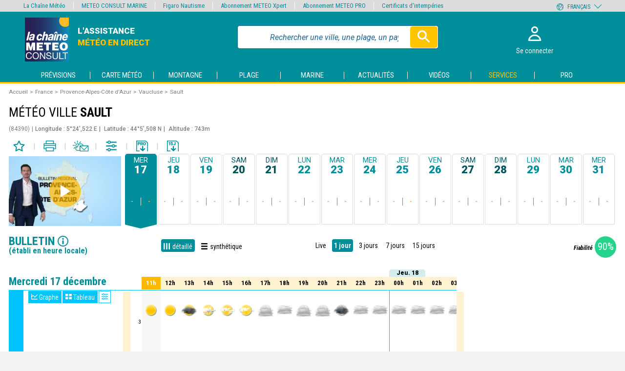

--- FILE ---
content_type: text/html; charset=UTF-8
request_url: https://www.meteoconsult.fr/previsions-meteo/bulletin-detaille/ville-244329/previsions-meteo-sault-aujourdhui
body_size: 38532
content:
<!DOCTYPE html>
<html lang="fr"  prefix="og: http://ogp.me/ns#">
<head>
    <meta charset="utf-8"/>
    <meta name="viewport" content="width=device-width, initial-scale=1, maximum-scale=1"/>
    <!--[if IE]>
    <meta http-equiv="X-UA-Compatible" content="IE=edge"/>
    <![endif]-->




            
    <meta name="robots" content="index, follow"/>
    <title>Météo Sault (Provence-Alpes-Côte d&#039;Azur) - Bulletin détaillé - Prévisions METEO DETAILLEES à 15 jours - METEO CONSULT</title>
    
            <meta name="description" content="Météo Sault - Provence-Alpes-Côte d&#039;Azur - Bulletin détaillé - Prévisions de METEO CONSULT ☀ L&#039;assistance météo en direct PREVISIONS METEO DETAILLEES A 15 JOURS sur la France, l&#039;Europe, le Monde, l&#039;Outremer, la Montagne, la Plage, le Golf, les Hippodromes - Toute l&#039;actualité - Les vidéos et animations" />
        
            <link rel="canonical" href="https://www.meteoconsult.fr/previsions-meteo/bulletin-detaille/ville-244329/previsions-meteo-sault-aujourdhui" />
        
            <link rel="alternate" hreflang="fr" href="https://www.meteoconsult.fr/previsions-meteo/bulletin-detaille/ville-244329/previsions-meteo-sault-aujourdhui"/>
            <link rel="alternate" hreflang="de" href="https://prowetter.meteoconsult.com/wettervorhersagen/detail-newsletter/stadt-244329/wettervorhersagen-sault-heute"/>
            <link rel="alternate" hreflang="es" href="https://pro.meteoconsult.es/predicciones-tiempo/boletin-detalle/ciudad-244329/predicciones-tiempo-sault-hoy"/>
            <link rel="alternate" hreflang="it" href="https://pro.meteoconsult.it/previsioni-meteo/bollettino-dettagliato/citta-244329/previsioni-meteo-sault-oggi"/>
            <link rel="alternate" hreflang="pt" href="https://pro.meteoconsult.pt/previsoes-meteorologicas/boletim-detalhe/cidade-244329/previsoes-meteorologicas-sault-hoje"/>
            <link rel="alternate" hreflang="en" href="https://www.meteoconsult.co.uk/weather-forecasts/weather-forecasts/town-244329/weather-forecast-sault-today"/>
        
        
        
    
            <meta property="og:title" content="Météo Sault (Provence-Alpes-Côte d&#039;Azur) - Bulletin détaillé - Prévisions METEO DETAILLEES à 15 jours - METEO CONSULT" />
<meta property="og:type" content="website" />
<meta property="og:url" content="https://www.meteoconsult.fr/previsions-meteo/bulletin-detaille/ville-244329/previsions-meteo-sault-aujourdhui" />
<meta property="og:image" content="https://static5.mclcm.net/mc2020/int/logo_lcm_partage.jpg" />
<meta property="og:site_name" content="Météo Consult" />        
                    
                    

    
<link rel="icon" type="image/png" sizes="16x16" href="https://static5.mclcm.net/mc2020/int/favicons/16_browser_favicon.png"/>
<link rel="icon" type="image/png" sizes="32x32" href="https://static5.mclcm.net/mc2020/int/favicons/32_taskbar_shortcut_icon.png"/>
<link rel="icon" type="image/png" sizes="96x96" href="https://static5.mclcm.net/mc2020/int/favicons/mc/96_desktop_shortcut_icon.png"/>

<link rel="apple-touch-icon" sizes="120x120" href="https://static5.mclcm.net/mc2020/int/favicons/mc/120_iPhone_retina.png"/>
<link rel="apple-touch-icon" sizes="152x152" href="https://static5.mclcm.net/mc2020/int/favicons/mc/152_iPad_retina.png"/>
<link rel="apple-touch-icon" sizes="167x167" href="https://static5.mclcm.net/mc2020/int/favicons/mc/167_iPad_pro.png"/>
<link rel="apple-touch-icon" sizes="180x180" href="https://static5.mclcm.net/mc2020/int/favicons/mc/180_iPhone_6_plus.png"/>

<link rel="icon" type="image/png" sizes="128x128" href="https://static5.mclcm.net/mc2020/int/favicons/mc/128_chrome_webstore_icon.png"/>
<link rel="icon" type="image/png" sizes="196x196" href="https://static5.mclcm.net/mc2020/int/favicons/mc/196_android_chrome_icon.png"/>
<link rel="icon" type="image/png" sizes="228x228" href="https://static5.mclcm.net/mc2020/int/favicons/mc/228_opera_coast_icon.png"/>

<link rel="icon" type="image/png" sizes="70x70" href="https://static5.mclcm.net/mc2020/int/favicons/mc/70_windows.png"/>
<link rel="icon" type="image/png" sizes="270x270" href="https://static5.mclcm.net/mc2020/int/favicons/mc/270_windows.png"/>
<link rel="icon" type="image/png" sizes="310x310" href="https://static5.mclcm.net/mc2020/int/favicons/mc/310_310_windows.png"/>
<link rel="icon" type="image/png" sizes="310x150" href="https://static5.mclcm.net/mc2020/int/favicons/mc/310_150_windows.png"/>
                
    
    <link rel="preconnect" href="https://static5.mclcm.net">



    <link rel="preload" href="/image/int/svg/icons-v1.9.svg" as="image" type="image/svg+xml"/>
    <link rel="preload" href="/image/int/svg/icons-forecast-v1.7.svg" as="image" type="image/svg+xml"/>

                <link rel="stylesheet" href="/build/main_mc.7d9bacaf068d48d5d676.css">


        <link href="https://fonts.googleapis.com/css?family=Roboto+Condensed:400,700,700i|Roboto:400,400i,500,700i,900,900i&display=swap"
              rel="stylesheet">


    
    <link rel="stylesheet" href="/build/forecast_mc.73428686691cae5edc0d.css">
    <link rel="stylesheet" href="/build/video.9040d99705fcbf553625.css">

    <script>function _log(options) {
    let {module, desc, type, data} = options;
    desc = desc || '';
    type = type || 'info';
    function getColor(c) {
        return `background: linear-gradient(${c}, #222);`;
    }
    let colorType = {
        success:{ str:'Success',        bgc:getColor('#0a0') },
        add:    { str:'Adding',         bgc:getColor('#0a0') },
        load:   { str:'Loaded',         bgc:getColor('#0a0') },
        info:   { str:'Info',           bgc:getColor('#00a') },
        user:   { str:'User',           bgc:getColor('#a00') },
        warning:{ str:'Warning !',      bgc:getColor('#f70') },
        deprecated:{ str:'Deprecated !',bgc:getColor('#fa0') },
        error:  { str:'Error !',        bgc:'background: #f00;'}
            };
    if(data) {
        console.log(`%c${module} %c${colorType[type].str}%c${desc}\t%o`,
            'color:#00ff00; background: linear-gradient(#444, #222); padding-left: 4px; border-radius: 4px 0 0 4px',
            `color:#fff; ${colorType[type].bgc} padding:0 4px; border-radius: 0 4px 4px 0; margin-right:5px`,
            '',
            data
        );
    } else {
        console.log(`%c${module} %c${colorType[type].str}%c${desc}`,
            'color:#00ff00; background: linear-gradient(#444, #222); padding-left: 4px; border-radius: 4px 0 0 4px',
            `color:#fff; ${colorType[type].bgc} padding:0 4px; border-radius: 0 4px 4px 0; margin-right:5px`,
            ""
        );
    }
}

const loadComponent = {
    _version:'1.0.0',
    _eventDispatched:{},
    _key:'lcmc_',
    listen:function(str, cb, opt) {
        if(this._eventDispatched[str]) {
            cb();
        } else {
            const options = opt||{ once:true };
            document.addEventListener(this._key + str, cb, options);
        }
    },
    dispatch:function(str) {
        this._eventDispatched[str] = true;
        _log({
            module:'loadComponent',
            desc:`${str}`,
            type:'success'
        });
        document.dispatchEvent(new Event(this._key + str));
    }
};


document.addEventListener("DOMContentLoaded", function () {
    loadComponent.dispatch('DOMContentLoaded');
});</script>

        <script src="/build/loadManager.743d55858a2ca80e068a.js"></script>
    <script src="/build/breakpoint.4eb81705ceae3bda48c0.js"></script>
    <script src="/build/device.98136a570a033f3c971c.js"></script>



        
        <script src="/build/menu.cc0d1f4728eb8f1d5658.js" async></script>
        <script src="/build/cookie.f997018c4ea03fc7e364.js" class="loadmanager" data-priority="top" data-groups="rgpd" data-desc="load cookies"></script>


        <!-- MANDATORY: BEGIN IAB STUB -->
        <!-- MANDATORY: END IAB STUB -->

                    <script src="https://cdn.appconsent.io/loader.js" defer async onload="loadComponent.dispatch('cmp');"></script>
        
        <script src="/build/prebidManager.a0009c546545a72498cc.js" defer></script>
        <script src="/build/visualViewport.2b4243c20c3ba73c70fc.js" defer></script>
        <script src="/build/AES.8f69e4e6a3f36ce4ed39.js" defer></script>

        <script src="/build/manager.714ba5e77bfd2b5c70fa.js" defer></script>
        <script src="/build/historical.825865f2738dc6e05981.js" defer></script>
        <script src="/build/autocompleteGeneric.99821b8ea00506666ef2.js" async></script>
        <script src="/build/popin.8177deb7dc66f9efc9e0.js" async></script>
        <script src="/build/bookmark.f6e4912d8d52d7f59981.js" async></script>
        <script src="/build/shortcut.06477cc7009d6a9cc05f.js" async></script>
        <script src="/build/smoothScroll.1662b36ed8affa81c8b9.js" async></script>
        <script src="/build/returnTop.3b0537b0085182652fef.js" async></script>
        <script src="/build/timetable.4443701ae18582c9f411.js" defer></script>
        <script src="/build/lazyload.8ff9b387f1ea70bc9ba1.js" defer></script>
    

    <script src="/build/changeUnit.f7779fec9e40409bffa6.js" async></script>
    <script src="/build/graphManager.252586e8ba0ca5821752.js" async></script>
    <script src="/build/forecastCustomMc.79eebd2f6615277caa12.js" async></script>
    <script src="/build/forecastData.71b09fa12a6ea645fabc.js" async></script>

    <script async onload="loadComponent.dispatch('chart');" src="/js/plugin/chart-v2.9.3.min.js"></script>
    <script async src="/js/plugin/chart-ext-bar-rounded.v1.0.min.js"></script>

    <script src="/build/pdfDownload.a572e4ab989a4a29d9c6.js" async></script>



                <script>
    var dataLayer = [{
        'site':`METEO CONSULT Terrestre (meteoconsult.fr)`,
        'environnement':`production`,            
        'support':'',            
        'websiteVersion':'',
        'level1':`previsions`,
        'level2':`villes`,
        'level3':`sault_84390_fra`,
        'idType':`101`,
        'idPays':`63`,
        'namePays':`France`,
        'idRegion':`26`,
        'nameRegion':`Provence-Alpes-Côte d&#039;Azur`,
        'idDpt':`85`,
        'nameDpt':`Vaucluse`,
        'idEntite':`244329`,
        'echeance':`J0`,
        'siteLanguage':`fr`,            
        'userAgent':(function () { try { let val = (navigator.userAgent); return val.substring(0, 149); } catch (e) { return ''; } })(),
        'userStatus':``,
        'offer':``,
        'kruxID':``,
        'userID':``,
        'adblocks':``,
        'sessionType':``,
        'orientation':``,
        'idArticle':``,
        'subscriptionContentType':`gratuit`,
        'estXpert':``,
        'estPhare':``,
        'estBalise':``,
        'estZen':``,
        'estMPRO':``,
        'displayModes':`detaillé`
    }];
    var oneplusxInfos = {
        'page_attr_pagecategory':`previsions`,
        'page_attr_level1':`previsions`,
        'page_attr_level2':`villes`,
        'page_attr_level3':`sault_84390_fra`,
        'page_attr_tagname1':``,
        'page_attr_tagname2':``,
        'page_attr_tagname3':``,
        'page_attr_articleid':``,
        'page_attr_author':``,
        'page_attr_pays':`France`,
        'page_attr_region':`Provence-Alpes-Côte d&#039;Azur`,
        'page_attr_departement':`Vaucluse`,
        'page_attr_montant':``,
        'page_attr_quantite':``,
        'page_attr_subscriptioncontentstate':``,
        'page_attr_subscriptioncontenttype':``,
        'page_attr_userstatus':`inconnu`,
        'page_attr_userstate':`non-connecte`,
        'page_attr_subscription':``,
        'page_attr_visitor_id':``,
        'type':`default`,
        'page_attr_url_path_1':`previsions-meteo`,
        'page_attr_url_path_2':`bulletin-detaille`,
        'page_attr_url_path_3':`ville-244329`,
        'page_attr_url_path_4':`previsions-meteo-sault-aujourdhui`,
        'page_attr_page_title':``,
        'page_attr_ctnt_qual':``,
        'page_attr_domain':`meteoconsult.fr`,
        'page_attr_full_domain':`www.meteoconsult.fr`,
        'page_attr_url_cleaned':`www.meteoconsult.fr/previsions-meteo/bulletin-detaille/ville-244329/previsions-meteo-sault-aujourdhui`,
        'page_attr_Seen-een':``,
        'page_attr_sourcesite':``
    };
    loadComponent.listen('device', function () {
        try {
            let val = (getDeviceType());
            dataLayer.push({'support': val.substring(0, 149)});
        } catch (e) {
            console.log('DataLayer Error ['+e.message+']');
        }
    });
    loadComponent.listen('device', function () {
        try {
            let val = (getDeviceType());
            dataLayer.push({'websiteVersion': val.substring(0, 149)});
        } catch (e) {
            console.log('DataLayer Error ['+e.message+']');
        }
    });
    function loadGTM() {
        (function (w, d, s, l, i) {
            w[l] = w[l] || [];
            w[l].push({'gtm.start': new Date().getTime(), event: 'gtm.js'});
            var f = d.getElementsByTagName(s)[0], j = d.createElement(s), dl = l != 'dataLayer' ? '&l=' + l : '';
            j.async = true;
            j.src = 'https://www.googletagmanager.com/gtm.js?id=' + i + dl;
            f.parentNode.insertBefore(j, f);
        })(window, document, 'script', 'dataLayer', 'GTM-KCBHHMW');
    }
</script>
    <script class="loadmanager"
            data-priority="top"
            data-groups="viewport,rgpd"
            data-desc="audience - init GTM"
            data-run="initGTM">
        window.initGTM = () => {
            loadGTM();
        };
    </script>

        <script>window.googletag = window.googletag || {cmd: []};</script>


                    
    <script type="application/ld+json">{"@context":"http://schema.org","@type":"BreadcrumbList","itemListElement":[{"@type":"ListItem","position":1,"item":{"@id":"https://www.meteoconsult.fr/","name":"Accueil"}},{"@type":"ListItem","position":2,"item":{"@id":"https://www.meteoconsult.fr/carte-meteo/pays-63/previsions-meteo-france-aujourdhui","name":"France"}},{"@type":"ListItem","position":3,"item":{"@id":"https://www.meteoconsult.fr/carte-meteo/region-26/previsions-meteo-provence-alpes-cote-d-azur-aujourdhui","name":"Provence-Alpes-C\u00f4te d'Azur"}},{"@type":"ListItem","position":4,"item":{"@id":"https://www.meteoconsult.fr/carte-meteo/departement-85/previsions-meteo-vaucluse-aujourdhui","name":"Vaucluse"}},{"@type":"ListItem","position":5,"item":{"@id":null,"name":"Sault"}}]}</script>
            <script type="application/ld+json">{"@context":"http://schema.org","@type":"ItemList","itemListElement":[{"@type":"VideoObject","position":1,"name":"M\u00e9t\u00e9o Marseille et Provence-Alpes-Cote-d'Azur","description":"<p>Bulletin de pr&eacute;visions r&eacute;gionales, type de temps et temp&eacute;ratures pour le Provence-Alpes-Cote-d&#39;Azur actualis&eacute; &agrave; 15h00.</p>\r\n","thumbnailUrl":["https://static1.mclcm.net/iod/images/v2/18/photo/49/150x95_100_300_000000x10x0.jpg?ts=20251216173532","https://static1.mclcm.net/iod/images/v2/18/photo/49/225x140_100_300_000000x10x0.jpg?ts=20251216173532","https://static1.mclcm.net/iod/images/v2/18/photo/49/465x260_100_300_000000x10x0.jpg?ts=20251216173532"],"uploadDate":"2025-12-16T17:35:32+01:00","contentUrl":"https://static6.mclcm.net/images/publicator_2009/videotheque/publie/lcm_quotidien/web/REGION_R0003_H264.mp4?ts=20251216173532"}]}</script>
        <script class="loadmanager"
            data-groups="rgpd"
            data-priority="top"
            data-run="wlsScript">
        window.wlsScript = () => {
            window.wls = {
                options: {
                    list: {id: "meteoconsult"},
                    stats: {trackingId: "UA-75588349-2"},
                    origin: {
                        internalHostnames: [/(^|\.)meteoconsult\.fr$/]
                    }
                }
            };
        };
    </script>
    <script class="loadmanager" data-priority="top" data-groups="rgpd"
            data-src="https://static-lists.linternaute.com/wls/wls.js"></script>
    <script>
    let CmpListenerId = -1;
let cmpTriggerScroll = false;
let cmpVendorGoogleAccepted = false;
let cmpUserChoiceGiven = false;
let cmpAllConsents = false;
let cmpTcdataTcString = '';
let cmpTcdataGdprApplies = '';

const configSFBXAppConsent = {
    appKey: '450a2f2d-a5bc-4dbc-bce1-fa5430f98ae0',
    forceGDPRApplies: true,
    uuid: getCmpUuid(),
         //, debug:true
    callbacks: {
        init: ( error, state ) => { console.log('CMP : init', {error, state})},
        listener: (tcData, success) => {
            checkCmp(tcData, success);
        },
        show: err => { if(err) { console.log('CMP : error', err); } }
    }
}

function setCookieSession(name, value){
    const domain = '.meteoconsult.fr';
    const path = '/';
    let data = value;
        if ((window.navigator.userAgent.indexOf("MSIE ") > 0 || !!navigator.userAgent.match(/Trident.*rv\:11\./))) {
        data = encodeURIComponent(data);
    }
    const date = new Date();
    date.setTime(date.getTime() + (364 * 864E5));
    document.cookie = name + '=' + data
        + '; domain=' + domain
        + '; expires=' + date.toUTCString()
        + '; path=' + path;
}

function getCookieSession(name) {
    const oRegex = new RegExp('[; ]?' + name + '=([^;]*)');
    let tmp;
        if ((window.navigator.userAgent.indexOf("MSIE ") > 0 || !!navigator.userAgent.match(/Trident.*rv\:11\./))) {
        tmp = ((' ' + document.cookie).match(oRegex)) ? decodeURIComponent(RegExp["$1"]) : null;
    } else {
        tmp = ((' ' + document.cookie).match(oRegex)) ? RegExp["$1"] : null;
    }
    return tmp;
}
function getCmpUuid(){
    let cmp_uuid = getCookieSession('cmp_v2_uuid');
    if(cmp_uuid === null){
        cmp_uuid = 'cmp'+ (new Date()).getTime() + Math.random();
                setCookieSession('cmp_v2_uuid', cmp_uuid);
    }
    return cmp_uuid;
}
function checkCmp(tcData, success) {
        console.log('CMP : cmpTcdata', tcData);
        if(tcData === null) { return false; }
        cmpTcdataGdprApplies = tcData.gdprApplies;
        console.log('CMP : tcData.eventStatus', tcData.eventStatus);

        // eventStatus when CMP PopUp is prompted
        if (tcData.eventStatus === 'cmpuishown' ) {
            addGaCmp('init');
        }

        // eventStatus when already accepted or when user gives it's choice
        if ((tcData.eventStatus === 'tcloaded' ) || (tcData.eventStatus === 'useractioncomplete')) {
            cmpUserChoiceGiven = true;
            
            if(success) {
                if (tcData.eventStatus === 'useractioncomplete') {
                    addGaCmp2('popuphide', isAllCmpConsent(tcData));
                }
            }

            populateCmpEventsIntoGTM();
            updateCmpAllConsents();
            if(!cmpAllConsents) {
                loadComponent.dispatch('cmpAllConsentsRejected');
            }

            if(!cmpAllConsents && cmpTcdataGdprApplies) {
                loadComponent.listen('manager_user_loaded', () => {
                    showRefusedCmpPopin();
                });
            }
            if (tcData.eventStatus === 'tcloaded' ) {
                addGaCmp('already');
                removeCmpListener(tcData.listenerId, 'already accepted');
                cmpAccepted();
            }
            if (tcData.eventStatus === 'useractioncomplete' ) {
                // TODO change
                // User gives its choice (accept or deny)
                if(cmpAllConsents === true){
                    addGaCmp('accept');
                    cmpAccepted();
                }else{
                    addGaCmp('deny');
                }
                                removeCmpListener(tcData.listenerId, 'user accepts');
            }

            cmpTcdataTcString = tcData.tcString;
            //console.log('cmpTcdataTcString', cmpTcdataTcString);
            cmpVendorGoogleAccepted = google(tcData);
        }

        if(success){
            if (tcData.eventStatus === 'cmpuishown' ) {
                addGaCmp2('popupshow');
            }
                                                                        if ((tcData.eventStatus === 'tcloaded' ) || (tcData.eventStatus === 'useractioncomplete')) {
                addGaCmp2('checkchoice',getCmpConsentForGtm(tcData));
            }

        }

    function google(tcData) {
        if(!tcData.vendor) {
            return false;
        }
        return !!tcData.vendor.consents[755];
    }
}

function cmpAccepted() {
    loadComponent.dispatch('rgpd');    loadmanager.activateGroup('rgpd', true);
}

function populateCmpEventsIntoGTM() {     __tcfapi('getTCData', 2, function (tcData, success) {
        if(success) {
                        window.dataLayer.push({event: 'appconsent_ok'});
            for(let c in tcData.purpose.consents) {
                if(tcData.purpose.consents[c]) {
                                        window.dataLayer.push({event: `appconsent_ctrl_${c}`});
                                    }
            }
                                        }
    });
}

function addGaCmp(scenario) {
    window.dataLayer = window.dataLayer || [];
    console.log("cmp addGaCmp : " + scenario);
    switch(scenario) {
        case 'init':
            window.dataLayer.push({'cmp_count':1, 'event':'cmp_call'});
            break;
        case 'already':
            window.dataLayer.push({'cmp_status':1, 'event':'cmp_response'});
            window.dataLayer[0].consent = 'oui';
            break;
        case 'accept':
            window.dataLayer.push({'cmp_status':2, 'event':'cmp_response'});
            window.dataLayer[0].consent = 'oui';
            break;
        case 'deny':
        default:
            break;
    }
}

let postIncentive = false;
function addGaCmp2(scenario, value = null) {
    window.dataLayer = window.dataLayer || [];
    console.log('CMP : addGaCmp2 scenario', scenario);
    switch(scenario) {
        case 'popupshow':
            if(postIncentive === false) {
                window.dataLayer.push({'event': 'uishown', 'uishown': 1});
                console.log('CMP : dataLayer push uishown');
            }
            break;
        case 'popuphide':
            if(postIncentive === false) {
                if (value) {
                    console.log('CMP : dataLayer push consent_status accept');
                    window.dataLayer.push({'event': 'consent_status', 'consent_status':'accept'});
                } else {
                    console.log('CMP : dataLayer push consent_status deny');
                    window.dataLayer.push({'event': 'consent_status', 'consent_status':'deny'});
                }
            }else{
                if (value) {
                    console.log('CMP : dataLayer push incentive_status accept_post_incentive');
                    window.dataLayer.push({'event': 'incentive_status', 'incentive_status':'accept_post_incentive'});
                } else {
                    console.log('CMP : dataLayer push incentive_status deny_post_incentive');
                    window.dataLayer.push({'event': 'incentive_status', 'incentive_status':'deny_post_incentive'});
                }
            }
            break;
        case 'incentiveshow':
            console.log('CMP : dataLayer push show_incentive');
            window.dataLayer.push({ 'event':'show_incentive', 'show_incentive':1});
            postIncentive = true;
            break;
        case 'incentiveclick':
            console.log('CMP : dataLayer push click_incentive');
            window.dataLayer.push({ 'event':'click_incentive', 'click_incentive':value});
            break;
        case 'checkchoice':
            console.log('CMP : dataLayer push consent_choice');
            window.dataLayer.push({ 'event':'consent_choice', 'consent_choice':value});
            break;
        default:
            break;
    }
}

function isAllCmpConsent(tcData) {
    let allConsent = false;
    for (let c in tcData.purpose.consents) {
        if (c === '1') {
            allConsent = true;
            break;
        }
    }
    return allConsent;
}

function getCmpConsentForGtm(tcData) {
    let consent = '';

    if(Object.keys(tcData.purpose.consents).length === 0){
        consent = 'consent_out';
    }else if(Object.keys(tcData.purpose.consents).length === 1){
        consent = 'consent_mix';
    }else {
        consent = 'consent_in';
        for (let c in tcData.purpose.consents) {
            if (c === false) {
                consent = 'consent_mix';
                break;
            }
        }
    }
    return consent;
}

function updateCmpAllConsents() {
    cmpAllConsents = false;
    __tcfapi('getTCData', 2, function (tcData, success) {
        if (success && tcData.purpose) {
            for (let c in tcData.purpose.consents) {
                if (c === '1') {
                    cmpAllConsents = true;
                    loadComponent.dispatch('cmpAllConsentsAccepted');
                }
            }
        }
    });
    console.log("cmpAllConsents", cmpAllConsents);
}

function removeCmpListener(id, origin) {
        if(id !== undefined) {
        __tcfapi('removeEventListener', 2, function() {}, id);
    }
    if(cmpTriggerScroll) {
        removeHandleScrollCmp();
    }
}
function cmpLoadScript(callback) {
    const script = document.createElement('script');
    script.src = 'https://cdn.appconsent.io/loader.js';
    script.async = true;
    script.onload = () => callback && callback();
    document.head.appendChild(script);
}
function showCmpConfig() {
    if(typeof __tcfapi === 'undefined'){
        cmpLoadScript(() => {
            loadComponent.dispatch('cmp');
            __tcfapi('show', 2, function() {}, {
                jumpAt: 'privacy'
            });
        });
    }
    else {
        __tcfapi('show', 2, function() {}, {
            jumpAt: 'privacy'
        });
    }
}
function handleScrollCmp() {
    return false;
    if(window.scrollY < 50) { return false; }     cmpTriggerScroll = true;
    if(!cmpUserChoiceGiven) {
        acceptCmp(null);
    }
}
function removeHandleScrollCmp() {
    document.removeEventListener('scroll', handleScrollCmp);
}
function handleFocusCmpInput() {
    removeCmpListener(CmpListenerId, 'input');
    return false;
    return acceptCmp(null);
}
function handleClickCmpA(e) {
    removeCmpListener(CmpListenerId, 'link');
    return false;
    e.preventDefault();
    return acceptCmp(this.getAttribute('href'));
}
function handleClickCmpBtn(e) {
    removeCmpListener(CmpListenerId, 'btn');
    return false;
    e.preventDefault();
    return acceptCmp(null);
}
function acceptCmp(url) {
    if(typeof __tcfapi === 'undefined'){
        if(url !== null && url !== 'undefined') {
            window.location=url;
        }
        return false;
    }
    __tcfapi('accept', 2, error => {
        if(error) {
            console.log('%c CMP %c error [' + error + ']', 'background:grey;color:white;border-radius:5px;', 'color:black;');
        }
        if (url !== null && url !== 'undefined') {
            window.location = url;
        } else {
            cmpTriggerScroll = true;
            checkCmp();
        }
    });
    return true;
}

function showRefusedCmpPopin() {
        console.log('showRefusedCmpPopin');
    omit = [
                                'services-meteo',
        'weather-services',
        'wetterdienste',
        'servicios-tiempo',
        'servizi-meteo',
        'servicos-meteorologia',
        'achats',
        'purchases',
        'compras',
        'acquisti',
        'einkaufe',
                'services-marine',
        'marine-services',
        'wetterdienste',
        'servicios-marino',
        'servizi-marina',
        'servicos-maritimo',
                'login',
        'forgot-password',
        'reset-password',
        'register',
        'logout',
                //mc
        'mon-compte',
        'my-account',
        'mi-cuenta',
        'il-mio-account',
        'a-minha-conta',
        'mein-konto',
        'info-meteo',
        'weather-info',
        'informacion-meteorologica',
        'informazioni-meteo',
        'informacao-meteorologica',
        'wetterinfo'


    ];
    urlFound = omit.some(x => {
        const regex = new RegExp(`.*\/${x}.*`);
        return regex.test(window.location.href);
    }, false);

    const profile = manager.getProfile();
    const hasAbo = (profile !== null && profile.id !== 0 && profile.abo !== 0);
    if(urlFound || hasAbo) { return; }
    const popin = document.createDocumentFragment();
    const popinBg = document.createElement('div');
    popinBg.className = 'popinBackground';
    popin.appendChild(popinBg);
    const popinContent = document.createElement('div');
    popinContent.className = 'popin';
    popinBg.appendChild(popinContent);
    const title = document.createElement('div');
    title.className = 'title';
    title.textContent = 'Naviguer\u0020sur\u0020le\u0020site\u0020METEO\u0020CONSULT';
    popinContent.appendChild(title);
    const text1 = document.createElement('div');
    text1.className = 'text';
    text1.innerHTML = 'Vous\u0020avez\u0020choisi\u0020de\u0020refuser\u0020les\u0020cookies,\u0020notamment\u0020ceux\u0020concernant\u0020la\u0020publicit\u00E9\u0020personnalis\u00E9e\u0020et\u0020la\u0020mesure\u0020d\u0027audience.\n\u0020\u0020\u0020\u0020\u0020\u0020\u0020\u0020\u0020\u0020\u0020\u0020\u0020\u0020\u0020\u0020\u0020\u0020\u0020\u0020\u0020\u0020\u0020\u0020\u0020\u0020\u0020\u0020\u003Cbr\u0020\/\u003E\u003Cbr\u0020\/\u003E\n\u0020\u0020\u0020\u0020\u0020\u0020\u0020\u0020\u0020\u0020\u0020\u0020\u0020\u0020\u0020\u0020\u0020\u0020\u0020\u0020\u0020\u0020\u0020\u0020\u0020\u0020\u0020\u0020En\u0020l\u0027absence\u0020de\u0020revenus\u0020li\u00E9s\u0020\u00E0\u0020la\u0020publicit\u00E9,\u0020l\u0027acc\u00E8s\u0020au\u0020site\u0020se\u0020fait\u0020via\u0020abonnement.\n\u0020\u0020\u0020\u0020\u0020\u0020\u0020\u0020\u0020\u0020\u0020\u0020\u0020\u0020\u0020\u0020\u0020\u0020\u0020\u0020\u0020\u0020\u0020\u0020\u0020\u0020\u0020\u0020\u003Cbr\u0020\/\u003E\u003Cbr\u0020\/\u003E\n\u0020\u0020\u0020\u0020\u0020\u0020\u0020\u0020\u0020\u0020\u0020\u0020\u0020\u0020\u0020\u0020\u0020\u0020\u0020\u0020\u0020\u0020\u0020\u0020\u0020\u0020\u0020\u0020Deux\u0020choix\u0020s\u0027offrent\u0020donc\u0020\u00E0\u0020vous\u0020\u003A\u0020accepter\u0020les\u0020cookies\u0020pour\u0020acc\u00E9der\u0020au\u0020site\u0020gratuitement,\u0020ou\u0020bien\u0020vous\u0020abonner\u0020\u00E0\u0020nos\u0020services\u0020pour\u0020acc\u00E9der\u0020ainsi\u0020\u00E0\u0020un\u0020site\u0020sans\u0020publicit\u00E9\u0020et\u0020avec\u0020des\u0020contenus\u0020et\u0020services\u0020additionnels\u0020en\u0020fonction\u0020de\u0020l\u0027abonnement\u0020choisi.\n\u0020\u0020\u0020\u0020\u0020\u0020\u0020\u0020\u0020\u0020\u0020\u0020\u0020\u0020\u0020\u0020';
    popinContent.appendChild(text1);

    const btns = document.createElement('div');
    btns.className = 'btns';
    popinContent.appendChild(btns);
    const btnVip = document.createElement('div');
    btnVip.className = 'bout3';
    btnVip.textContent = 'Je\u0020m\u0027abonne';
    btns.appendChild(btnVip);
    const btnCmp = document.createElement('div');
    btnCmp.className = 'bout3';
    btnCmp.textContent = 'J\u0027accepte\u0020les\u0020cookies';
    btns.appendChild(btnCmp);

    const text2 = document.createElement('a');
    text2.className = 'text';
    text2.textContent = 'D\u00E9j\u00E0\u0020abonn\u00E9\u0020\u003F\u0020Je\u0020me\u0020connecte';
    text2.href = 'https\u003A\/\/www.meteoconsult.fr\/login?cb=' + encodeURIComponent(window.location.href);
    popinContent.appendChild(text2);

    btnCmp.addEventListener('click', () => {
        addGaCmp2('incentiveclick','accept');
        popinBg.remove();
        document.body.style.overflow = null;
        __tcfapi('accept', 2, () => {
            populateCmpEventsIntoGTM();
            cmpAllConsents = true;
            loadComponent.dispatch('cmpAllConsentsAccepted');
            loadComponent.dispatch('cnil');
            cmpAccepted();
        }, {force:true});
    });
    btnVip.addEventListener('click', () => {
        addGaCmp2('incentiveclick','subscribe');
        window.location.href = 'https\u003A\/\/www.meteoconsult.fr\/services\u002Dmeteo\/nos\u002Doffres\u002Det\u002Dabonnements';
    });

    text2.addEventListener('click', () => {
        addGaCmp2('incentiveclick','login');
    });

    document.body.style.overflow = 'hidden';
    document.body.appendChild(popin);

    addGaCmp2('incentiveshow');
}</script>
            <script>loadComponent.listen('cmpAllConsentsAccepted', () => {
    ((s, t, a, y, twenty, two) => {
        s.Stay22 = s.Stay22 || {};
        // Just fill out your configs here
        s.Stay22.params = {
            aid: "meteoconsult",
            excludes: ["vrbo", "booking", "expedia", "tripadvisor", "hotelscombined", "hotelscom"],
            deepStruct: []
        };

        // Leave this part as-is;
        twenty = t.createElement(a);
        two = t.getElementsByTagName(a)[0];
        twenty.async = 1;
        twenty.src = y;
        two.parentNode.insertBefore(twenty, two);
    })(window, document, "script", "https://scripts.stay22.com/letmeallez.js");
});
</script>
    </head>

<body>
<noscript><iframe src="https://www.googletagmanager.com/ns.html?id=GTM-KCBHHMW" height="0" width="0" style="display:none;visibility:hidden"></iframe></noscript>
<div class="headerTopNav">
    <header class="grid-container" id="header">
    <div class="grid col-7 col-xs-8 col-s-10 col-l-7 col-xl-6 logo-title">
        <a href="https://www.meteoconsult.fr/">
            <img class="" src="https://static5.mclcm.net/mc2020/int/logo/logo-lcmc.svg" alt="logo header" oncontextmenu="return false" onmousedown="return false">
        </a>
        <div class="title mc">
            <a href="https://www.meteoconsult.fr/" class="link-for_title">
                                <div class="d-none d-l-block d-xl-block subtitle mc">
                    
                        <span class="first-subtitle">l'assistance</span>
                        <span class="second-subtitle mc">météo en direct</span>
                    
                </div>
            </a>
        </div>
    </div>

    <div class="grid col-14 col-l-6 col-xl-7 d-none d-l-block d-xl-block" id="searchForm">
                <form action="https://www.meteoconsult.fr/recherche-previsions-meteo" method="get" autocomplete="off" id="genericSearchForm">
            <input type="search" name="q" placeholder="Rechercher une ville, une plage, un pays..." id="genericSearchQuery" class="search-input" required autocomplete="off">
            <button type="submit" class="btn launch-search">
                <svg class="icon icon-Magnifier " aria-hidden="true"><use xlink:href="/image/int/svg/icons-v1.9.svg#magnifier" /></svg>
            </button>
        </form>

        <div id="genericSearchResult"></div>
    </div>

    <button class="grid d-none col-2 d-l-none d-xl-none search-close" id="searchClose">
        <svg class="icon icon-Close " aria-hidden="true"><use xlink:href="/image/int/svg/icons-v1.9.svg#close" /></svg>
    </button>

    <div class="grid col-9 col-xs-8 col-s-6 col-l-3 col-xl-3 fav-account_nav">
        <button class="d-l-none d-xl-none btn magnifier" id="openSearch">
            <svg class="icon icon-Magnifier " aria-hidden="true"><use xlink:href="/image/int/svg/icons-v1.9.svg#magnifier" /></svg>
        </button>

        <button class="btn user-fav_btn userFav" data-href="https://www.meteoconsult.fr/mon-compte/favoris">
            <svg class="icon icon-Star " aria-hidden="true"><use xlink:href="/image/int/svg/icons-v1.9.svg#star" /></svg>
            <span class="d-none d-l-block user-fav_label">Mes favoris</span>
        </button>

        <button class="btn user-account_btn auth-cta_btn userAccount" data-href="https://www.meteoconsult.fr/login">
            <svg class="icon icon-Avatar " aria-hidden="true"><use xlink:href="/image/int/svg/icons-v1.9.svg#avatar" /></svg>
            <span class="d-none d-l-block user-account_label">
                <span class="myAccount">Mon compte</span>
                <span class="toConnect">Se connecter</span>
            </span>
            <svg class="icon icon-Close " aria-hidden="true"><use xlink:href="/image/int/svg/icons-v1.9.svg#close" /></svg>
        </button>

        <button class="d-l-none d-xl-none btn open-nav" id="openNav">
            <svg class="icon icon-Bars " aria-hidden="true"><use xlink:href="/image/int/svg/icons-v1.9.svg#bars" /></svg>
            <svg class="icon icon-Close " aria-hidden="true"><use xlink:href="/image/int/svg/icons-v1.9.svg#close" /></svg>
        </button>
    </div>
    <div class="grid col-16 detect-menu_mouseout"></div>
    <nav class="grid d-none col-l-16 col-xl-16 d-l-block d-xl-block" id="nav">
    <div class="user-fav_label transparent-bloc logo-nav">
        <a class="logo" href="https://www.meteoconsult.fr/">
            <img src="https://static5.mclcm.net/mc2020/int/logo/logo-lcmc.svg" alt="logo header" oncontextmenu="return false"
                 onmousedown="return false" width="45" height="45">
        </a>
    </div>
    <div class="nav-bloc">
        <ul class="menu">
                            <li class="menu-item item-closed">
                    <div class="submenu-background d-l-none">
                        <img class="loadmanager"
                             src="[data-uri]"
                             data-priority="top"
                             data-groups="viewport, menuBackgroundBreakpointxs"
                             data-src="https://static5.mclcm.net/mc2020/int/menu/mc/previsions_m_sd.jpg"
                             data-srcset="https://static5.mclcm.net/mc2020/int/menu/mc/previsions_m_hd.jpg 2x"
                             alt="image"/>
                    </div>
                    <div class="menu-item_bloc">
                        <a class="menu-item_btn" href="https://www.meteoconsult.fr/carte-meteo/pays-63/previsions-meteo-france-aujourdhui" >
                                                        <span class="menu-item_label">Prévisions</span>
                                                    </a>
                        <i class="arrow"></i>
                    </div>
                    <div class="submenu-container d-l-none">
                        <div class="container-l container-xl submenu-inner_wrapper">
                            <div class="submenu-background d-none d-l-block">
                                <div class="img-wrapper">
                                    <div class="gradient-bloc"></div>
                                    <img  class="loadmanager"
                                          src="[data-uri]"
                                          data-priority="top"
                                          data-groups="viewport, menuBackgroundBreakpointL"
                                          data-src="https://static5.mclcm.net/mc2020/int/menu/mc/previsions_d_sd.jpg"
                                          data-srcset="https://static5.mclcm.net/mc2020/int/menu/mc/previsions_d_hd.jpg 2x"
                                          alt="image"/>
                                </div>
                            </div>

                            <div class="d-none d-l-block d-xl-block item-heading_container">
                                <div class="item-heading_label">Prévisions</div>
                                <div class="item-heading_border"></div>
                            </div>
                                                            <ul class="submenu">
                                                                            <li class="submenu-item ">
                                                                                            <a href="https://www.meteoconsult.fr/carte-meteo/pays-63/previsions-meteo-france-aujourdhui">
                                                                                                        France
                                                </a>
                                                                                    </li>
                                                                            <li class="submenu-item ">
                                                                                            <a href="https://www.meteoconsult.fr/carte-meteo/continent-5/previsions-meteo-europe-aujourdhui">
                                                                                                        Europe
                                                </a>
                                                                                    </li>
                                                                            <li class="submenu-item ">
                                                                                            <a href="https://www.meteoconsult.fr/carte-meteo/continent-2/previsions-meteo-amerique-du-nord-aujourdhui">
                                                                                                        Amérique du Nord
                                                </a>
                                                                                    </li>
                                                                            <li class="submenu-item ">
                                                                                            <a href="https://www.meteoconsult.fr/carte-meteo/continent-8/previsions-meteo-amerique-centrale-aujourdhui">
                                                                                                        Amérique Centrale
                                                </a>
                                                                                    </li>
                                                                            <li class="submenu-item ">
                                                                                            <a href="https://www.meteoconsult.fr/carte-meteo/continent-3/previsions-meteo-amerique-du-sud-aujourdhui">
                                                                                                        Amérique du Sud
                                                </a>
                                                                                    </li>
                                                                            <li class="submenu-item ">
                                                                                            <a href="https://www.meteoconsult.fr/carte-meteo/continent-1/previsions-meteo-afrique-aujourdhui">
                                                                                                        Afrique
                                                </a>
                                                                                    </li>
                                                                            <li class="submenu-item ">
                                                                                            <a href="https://www.meteoconsult.fr/carte-meteo/continent-4/previsions-meteo-asie-aujourdhui">
                                                                                                        Asie
                                                </a>
                                                                                    </li>
                                                                            <li class="submenu-item ">
                                                                                            <a href="https://www.meteoconsult.fr/carte-meteo/continent-6/previsions-meteo-oceanie-aujourdhui">
                                                                                                        Océanie
                                                </a>
                                                                                    </li>
                                                                            <li class="submenu-item ">
                                                                                            <a href="https://www.meteoconsult.fr/carte-meteo/continent-9/previsions-meteo-antilles-aujourdhui">
                                                                                                        Antilles
                                                </a>
                                                                                    </li>
                                                                    </ul>
                                                    </div>
                    </div>
                </li>
                            <li class="menu-item item-closed">
                    <div class="submenu-background d-l-none">
                        <img class="loadmanager"
                             src="[data-uri]"
                             data-priority="top"
                             data-groups="viewport, menuBackgroundBreakpointxs"
                             data-src="https://static5.mclcm.net/mc2020/int/menu/mc/carte_meteo_m_sd.png"
                             data-srcset="https://static5.mclcm.net/mc2020/int/menu/mc/carte_meteo_m_hd.png 2x"
                             alt="image"/>
                    </div>
                    <div class="menu-item_bloc">
                        <a class="menu-item_btn" href="https://www.meteoconsult.fr/carte-meteo/radar-de-pluie" >
                                                        <span class="menu-item_label">Carte Météo</span>
                                                    </a>
                        <i class="arrow"></i>
                    </div>
                    <div class="submenu-container d-l-none">
                        <div class="container-l container-xl submenu-inner_wrapper">
                            <div class="submenu-background d-none d-l-block">
                                <div class="img-wrapper">
                                    <div class="gradient-bloc"></div>
                                    <img  class="loadmanager"
                                          src="[data-uri]"
                                          data-priority="top"
                                          data-groups="viewport, menuBackgroundBreakpointL"
                                          data-src="https://static5.mclcm.net/mc2020/int/menu/mc/carte_meteo_d_sd.png"
                                          data-srcset="https://static5.mclcm.net/mc2020/int/menu/mc/carte_meteo_d_hd.png 2x"
                                          alt="image"/>
                                </div>
                            </div>

                            <div class="d-none d-l-block d-xl-block item-heading_container">
                                <div class="item-heading_label">Carte Météo</div>
                                <div class="item-heading_border"></div>
                            </div>
                                                            <ul class="submenu">
                                                                            <li class="submenu-item ">
                                                                                            <a href="https://www.meteoconsult.fr/carte-meteo/radar-de-pluie">
                                                                                                        Radar de précipitations
                                                </a>
                                                                                    </li>
                                                                            <li class="submenu-item ">
                                                                                            <a href="https://www.meteoconsult.fr/carte-meteo/carte-observation-satellite">
                                                                                                        Observation satellite
                                                </a>
                                                                                    </li>
                                                                            <li class="submenu-item ">
                                                                                            <a href="https://www.meteoconsult.fr/carte-meteo/carte-des-impacts-de-foudre">
                                                                                                        Impacts de Foudre
                                                </a>
                                                                                    </li>
                                                                            <li class="submenu-item ">
                                                                                            <a href="https://www.meteoconsult.fr/carte-meteo/temperature">
                                                                                                        Températures
                                                </a>
                                                                                    </li>
                                                                            <li class="submenu-item ">
                                                                                            <a href="https://www.meteoconsult.fr/carte-meteo/precipitations">
                                                                                                        Précipitations
                                                </a>
                                                                                    </li>
                                                                            <li class="submenu-item ">
                                                                                            <a href="https://www.meteoconsult.fr/carte-meteo/couverture-nuageuse">
                                                                                                        Couverture nuageuse
                                                </a>
                                                                                    </li>
                                                                            <li class="submenu-item ">
                                                                                            <a href="https://www.meteoconsult.fr/carte-meteo/vent">
                                                                                                        Vent
                                                </a>
                                                                                    </li>
                                                                            <li class="submenu-item ">
                                                                                            <a href="https://www.meteoconsult.fr/carte-meteo/pollution-de-l-air">
                                                                                                        Pollution de l&#039;air
                                                </a>
                                                                                    </li>
                                                                    </ul>
                                                    </div>
                    </div>
                </li>
                            <li class="menu-item item-closed">
                    <div class="submenu-background d-l-none">
                        <img class="loadmanager"
                             src="[data-uri]"
                             data-priority="top"
                             data-groups="viewport, menuBackgroundBreakpointxs"
                             data-src="https://static5.mclcm.net/mc2020/int/menu/mc/montagne_m_sd.jpg"
                             data-srcset="https://static5.mclcm.net/mc2020/int/menu/mc/montagne_m_hd.jpg 2x"
                             alt="image"/>
                    </div>
                    <div class="menu-item_bloc">
                        <a class="menu-item_btn" href="https://www.meteoconsult.fr/carte-meteo/pays-63/previsions-meteo-montagne-france-aujourdhui" >
                                                        <span class="menu-item_label">Montagne</span>
                                                    </a>
                        <i class="arrow"></i>
                    </div>
                    <div class="submenu-container d-l-none">
                        <div class="container-l container-xl submenu-inner_wrapper">
                            <div class="submenu-background d-none d-l-block">
                                <div class="img-wrapper">
                                    <div class="gradient-bloc"></div>
                                    <img  class="loadmanager"
                                          src="[data-uri]"
                                          data-priority="top"
                                          data-groups="viewport, menuBackgroundBreakpointL"
                                          data-src="https://static5.mclcm.net/mc2020/int/menu/mc/montagne_d_sd.jpg"
                                          data-srcset="https://static5.mclcm.net/mc2020/int/menu/mc/montagne_d_hd.jpg 2x"
                                          alt="image"/>
                                </div>
                            </div>

                            <div class="d-none d-l-block d-xl-block item-heading_container">
                                <div class="item-heading_label">Montagne</div>
                                <div class="item-heading_border"></div>
                            </div>
                                                            <ul class="submenu">
                                                                            <li class="submenu-item ">
                                                                                            <a href="https://www.meteoconsult.fr/carte-meteo/pays-63/previsions-meteo-montagne-france-aujourdhui">
                                                                                                        France
                                                </a>
                                                                                    </li>
                                                                            <li class="submenu-item ">
                                                                                            <a href="https://www.meteoconsult.fr/carte-meteo/pays-6/previsions-meteo-montagne-andorre-aujourdhui">
                                                                                                        Andorre
                                                </a>
                                                                                    </li>
                                                                            <li class="submenu-item ">
                                                                                            <a href="https://www.meteoconsult.fr/carte-meteo/pays-13/previsions-meteo-montagne-autriche-aujourdhui">
                                                                                                        Autriche
                                                </a>
                                                                                    </li>
                                                                            <li class="submenu-item ">
                                                                                            <a href="https://www.meteoconsult.fr/carte-meteo/pays-56/previsions-meteo-montagne-espagne-aujourdhui">
                                                                                                        Espagne
                                                </a>
                                                                                    </li>
                                                                            <li class="submenu-item ">
                                                                                            <a href="https://www.meteoconsult.fr/carte-meteo/pays-89/previsions-meteo-montagne-italie-aujourdhui">
                                                                                                        Italie
                                                </a>
                                                                                    </li>
                                                                            <li class="submenu-item ">
                                                                                            <a href="https://www.meteoconsult.fr/carte-meteo/pays-104/previsions-meteo-montagne-liechtenstein-aujourdhui">
                                                                                                        Liechtenstein
                                                </a>
                                                                                    </li>
                                                                            <li class="submenu-item ">
                                                                                            <a href="https://www.meteoconsult.fr/carte-meteo/pays-171/previsions-meteo-montagne-suisse-aujourdhui">
                                                                                                        Suisse
                                                </a>
                                                                                    </li>
                                                                    </ul>
                                                    </div>
                    </div>
                </li>
                            <li class="menu-item item-closed">
                    <div class="submenu-background d-l-none">
                        <img class="loadmanager"
                             src="[data-uri]"
                             data-priority="top"
                             data-groups="viewport, menuBackgroundBreakpointxs"
                             data-src="https://static5.mclcm.net/mc2020/int/menu/mc/plage_m_sd.jpg"
                             data-srcset="https://static5.mclcm.net/mc2020/int/menu/mc/plage_m_hd.jpg 2x"
                             alt="image"/>
                    </div>
                    <div class="menu-item_bloc">
                        <a class="menu-item_btn" href="https://www.meteoconsult.fr/carte-meteo/pays-63/previsions-meteo-plage-france-aujourdhui" >
                                                        <span class="menu-item_label">Plage</span>
                                                    </a>
                        <i class="arrow"></i>
                    </div>
                    <div class="submenu-container d-l-none">
                        <div class="container-l container-xl submenu-inner_wrapper">
                            <div class="submenu-background d-none d-l-block">
                                <div class="img-wrapper">
                                    <div class="gradient-bloc"></div>
                                    <img  class="loadmanager"
                                          src="[data-uri]"
                                          data-priority="top"
                                          data-groups="viewport, menuBackgroundBreakpointL"
                                          data-src="https://static5.mclcm.net/mc2020/int/menu/mc/plage_d_sd.jpg"
                                          data-srcset="https://static5.mclcm.net/mc2020/int/menu/mc/plage_d_hd.jpg 2x"
                                          alt="image"/>
                                </div>
                            </div>

                            <div class="d-none d-l-block d-xl-block item-heading_container">
                                <div class="item-heading_label">Plage</div>
                                <div class="item-heading_border"></div>
                            </div>
                                                            <ul class="submenu">
                                                                            <li class="submenu-item ">
                                                                                            <a href="https://www.meteoconsult.fr/carte-meteo/region-2612/previsions-meteo-plage-hauts-de-france-aujourdhui">
                                                                                                        Hauts-de-France
                                                </a>
                                                                                    </li>
                                                                            <li class="submenu-item ">
                                                                                            <a href="https://www.meteoconsult.fr/carte-meteo/region-2405/previsions-meteo-plage-normandie-aujourdhui">
                                                                                                        Normandie
                                                </a>
                                                                                    </li>
                                                                            <li class="submenu-item ">
                                                                                            <a href="https://www.meteoconsult.fr/carte-meteo/region-190/previsions-meteo-plage-bretagne-aujourdhui">
                                                                                                        Bretagne
                                                </a>
                                                                                    </li>
                                                                            <li class="submenu-item ">
                                                                                            <a href="https://www.meteoconsult.fr/carte-meteo/region-25/previsions-meteo-plage-pays-de-la-loire-aujourdhui">
                                                                                                        Pays de la Loire
                                                </a>
                                                                                    </li>
                                                                            <li class="submenu-item ">
                                                                                            <a href="https://www.meteoconsult.fr/carte-meteo/region-2403/previsions-meteo-plage-nouvelle-aquitaine-aujourdhui">
                                                                                                        Nouvelle-Aquitaine
                                                </a>
                                                                                    </li>
                                                                            <li class="submenu-item ">
                                                                                            <a href="https://www.meteoconsult.fr/carte-meteo/region-2404/previsions-meteo-plage-occitanie-aujourdhui">
                                                                                                        Occitanie
                                                </a>
                                                                                    </li>
                                                                            <li class="submenu-item ">
                                                                                            <a href="https://www.meteoconsult.fr/carte-meteo/region-26/previsions-meteo-plage-provence-alpes-cote-d-azur-aujourdhui">
                                                                                                        Provence-Alpes-Côte d&#039;Azur
                                                </a>
                                                                                    </li>
                                                                            <li class="submenu-item ">
                                                                                            <a href="https://www.meteoconsult.fr/carte-meteo/region-168/previsions-meteo-plage-corse-aujourdhui">
                                                                                                        Corse
                                                </a>
                                                                                    </li>
                                                                    </ul>
                                                    </div>
                    </div>
                </li>
                            <li class="menu-item item-closed">
                    <div class="submenu-background d-l-none">
                        <img class="loadmanager"
                             src="[data-uri]"
                             data-priority="top"
                             data-groups="viewport, menuBackgroundBreakpointxs"
                             data-src="https://static5.mclcm.net/mc2020/int/menu/mc/marine_m_sd.jpg"
                             data-srcset="https://static5.mclcm.net/mc2020/int/menu/mc/marine_m_hd.jpg 2x"
                             alt="image"/>
                    </div>
                    <div class="menu-item_bloc">
                        <a class="menu-item_btn" href="https://marine.meteoconsult.fr/" >
                                                        <span class="menu-item_label">Marine</span>
                                                    </a>
                        <i class="arrow"></i>
                    </div>
                    <div class="submenu-container d-l-none">
                        <div class="container-l container-xl submenu-inner_wrapper">
                            <div class="submenu-background d-none d-l-block">
                                <div class="img-wrapper">
                                    <div class="gradient-bloc"></div>
                                    <img  class="loadmanager"
                                          src="[data-uri]"
                                          data-priority="top"
                                          data-groups="viewport, menuBackgroundBreakpointL"
                                          data-src="https://static5.mclcm.net/mc2020/int/menu/mc/marine_d_sd.jpg"
                                          data-srcset="https://static5.mclcm.net/mc2020/int/menu/mc/marine_d_hd.jpg 2x"
                                          alt="image"/>
                                </div>
                            </div>

                            <div class="d-none d-l-block d-xl-block item-heading_container">
                                <div class="item-heading_label">Marine</div>
                                <div class="item-heading_border"></div>
                            </div>
                                                            <ul class="submenu">
                                                                            <li class="submenu-item ">
                                                                                            <a href="https://marine.meteoconsult.fr/meteo-marine/previsions-meteo-ports-et-spots">
                                                                                                        Ports &amp; Spots
                                                </a>
                                                                                    </li>
                                                                            <li class="submenu-item ">
                                                                                            <a href="https://marine.meteoconsult.fr/meteo-marine/previsions-meteo-cotiere">
                                                                                                        Côtière
                                                </a>
                                                                                    </li>
                                                                            <li class="submenu-item ">
                                                                                            <a href="https://marine.meteoconsult.fr/meteo-marine/previsions-meteo-large">
                                                                                                        Large / Grand Large 
                                                </a>
                                                                                    </li>
                                                                            <li class="submenu-item ">
                                                                                            <a href="https://marine.meteoconsult.fr/carte-marine/vents">
                                                                                                        Carte Marine
                                                </a>
                                                                                    </li>
                                                                            <li class="submenu-item external-link">
                                                                                            <a href="https://marine.meteoconsult.fr/meteo-marine/annuaire-des-marees" target="_blank">Marées</a>
                                                                                    </li>
                                                                            <li class="submenu-item ">
                                                                                            <a href="https://marine.meteoconsult.fr/meteo-marine/semaphores">
                                                                                                        Sémaphore
                                                </a>
                                                                                    </li>
                                                                            <li class="submenu-item external-link external-link">
                                                                                            <a href="https://figaronautisme.meteoconsult.fr">
                                                                                                        Actu Nautisme
                                                </a>
                                                                                    </li>
                                                                            <li class="submenu-item ">
                                                                                            <a href="https://marine.meteoconsult.fr/videos-marine/tous-nos-bulletins">
                                                                                                        Vidéos
                                                </a>
                                                                                    </li>
                                                                            <li class="submenu-item ">
                                                                                            <a href="https://marine.meteoconsult.fr/services-marine/nos-offres-et-abonnements">
                                                                                                        Services
                                                </a>
                                                                                    </li>
                                                                    </ul>
                                                    </div>
                    </div>
                </li>
                            <li class="menu-item news item-closed">
                    <div class="submenu-background d-l-none">
                        <img class="loadmanager"
                             src="[data-uri]"
                             data-priority="top"
                             data-groups="viewport, menuBackgroundBreakpointxs"
                             data-src="https://static5.mclcm.net/mc2020/int/menu/mc/actualites_m_sd.jpg"
                             data-srcset="https://static5.mclcm.net/mc2020/int/menu/mc/actualites_m_hd.jpg 2x"
                             alt="image"/>
                    </div>
                    <div class="menu-item_bloc">
                        <a class="menu-item_btn" href="https://www.meteoconsult.fr/actualites-meteo/dernieres-informations" >
                                                        <span class="menu-item_label">Actualités</span>
                                                    </a>
                        <i class="arrow"></i>
                    </div>
                    <div class="submenu-container d-l-none">
                        <div class="container-l container-xl submenu-inner_wrapper">
                            <div class="submenu-background d-none d-l-block">
                                <div class="img-wrapper">
                                    <div class="gradient-bloc"></div>
                                    <img  class="loadmanager"
                                          src="[data-uri]"
                                          data-priority="top"
                                          data-groups="viewport, menuBackgroundBreakpointL"
                                          data-src="https://static5.mclcm.net/mc2020/int/menu/mc/actualites_d_sd.jpg"
                                          data-srcset="https://static5.mclcm.net/mc2020/int/menu/mc/actualites_d_hd.jpg 2x"
                                          alt="image"/>
                                </div>
                            </div>

                            <div class="d-none d-l-block d-xl-block item-heading_container">
                                <div class="item-heading_label">Actualités</div>
                                <div class="item-heading_border"></div>
                            </div>
                                                            <ul class="submenu">
                                        <li class="submenu-item submenu-news_item d-block d-xl-block">
                    <a href="https://www.meteoconsult.fr/actualites-meteo/2025-12-16/83997-chutes-de-neige-un-noel-blanc-est-il-totalement-ecarte-en-plaine" class="news-item">
                        <span class="news-hour">08h11</span>
                        <span class="news-title">Chutes de neige : un Noël blanc est-il totalement écarté en plaine ?</span>
                    </a>
                </li>
                                                <li class="submenu-item submenu-news_item d-block d-xl-block">
                    <a href="https://www.meteoconsult.fr/actualites-meteo/2025-12-17/83991-meteo-du-mercredi-17-decembre-retour-au-calme-avec-des-brouillards" class="news-item">
                        <span class="news-hour">08h09</span>
                        <span class="news-title">Météo du mercredi 17 décembre : retour au calme avec des brouillards</span>
                    </a>
                </li>
                                                <li class="submenu-item submenu-news_item d-block d-xl-block">
                    <a href="https://www.meteoconsult.fr/actualites-meteo/2025-12-16/83995-annee-2025-en-france-au-3eme-rang-des-annees-les-plus-chaudes" class="news-item">
                        <span class="news-hour">16/12</span>
                        <span class="news-title">Année 2025 en France : au 3ème rang des années les plus chaudes ?</span>
                    </a>
                </li>
                                                <li class="submenu-item submenu-news_item d-block d-xl-block">
                    <a href="https://www.meteoconsult.fr/actualites-meteo/2025-12-16/83992-coup-de-vent-et-fortes-pluies-sur-le-finistere-et-la-manche-jeudi" class="news-item">
                        <span class="news-hour">16/12</span>
                        <span class="news-title">Coup de vent et fortes pluies sur le Finistère et la Manche jeudi</span>
                    </a>
                </li>
                        </ul>
<div class="view-all_news d-none d-l-block">
            <a href="https://www.meteoconsult.fr/actualites-meteo/dernieres-informations" target="">> Toutes les actualités</a>
</div>                                                    </div>
                    </div>
                </li>
                            <li class="menu-item item-closed">
                    <div class="submenu-background d-l-none">
                        <img class="loadmanager"
                             src="[data-uri]"
                             data-priority="top"
                             data-groups="viewport, menuBackgroundBreakpointxs"
                             data-src="https://static5.mclcm.net/mc2020/int/menu/mc/videos_m_sd.jpg"
                             data-srcset="https://static5.mclcm.net/mc2020/int/menu/mc/videos_m_hd.jpg 2x"
                             alt="image"/>
                    </div>
                    <div class="menu-item_bloc">
                        <a class="menu-item_btn" href="https://www.meteoconsult.fr/videos-meteo/tous-nos-bulletins" >
                                                        <span class="menu-item_label">Vidéos</span>
                                                    </a>
                        <i class="arrow"></i>
                    </div>
                    <div class="submenu-container d-l-none">
                        <div class="container-l container-xl submenu-inner_wrapper">
                            <div class="submenu-background d-none d-l-block">
                                <div class="img-wrapper">
                                    <div class="gradient-bloc"></div>
                                    <img  class="loadmanager"
                                          src="[data-uri]"
                                          data-priority="top"
                                          data-groups="viewport, menuBackgroundBreakpointL"
                                          data-src="https://static5.mclcm.net/mc2020/int/menu/mc/videos_d_sd.jpg"
                                          data-srcset="https://static5.mclcm.net/mc2020/int/menu/mc/videos_d_hd.jpg 2x"
                                          alt="image"/>
                                </div>
                            </div>

                            <div class="d-none d-l-block d-xl-block item-heading_container">
                                <div class="item-heading_label">Vidéos</div>
                                <div class="item-heading_border"></div>
                            </div>
                                                            <ul class="submenu">
                                                                            <li class="submenu-item ">
                                                                                            <a href="https://www.meteoconsult.fr/videos-meteo/12-bulletin-national-france">
                                                                                                        Bulletin National
                                                </a>
                                                                                    </li>
                                                                            <li class="submenu-item ">
                                                                                            <a href="https://www.meteoconsult.fr/videos-meteo/tous-nos-bulletins#regionales">
                                                                                                        Bulletins Régionaux
                                                </a>
                                                                                    </li>
                                                                            <li class="submenu-item ">
                                                                                            <a href="https://www.meteoconsult.fr/videos-meteo/10-outremer">
                                                                                                        Bulletin Outremer
                                                </a>
                                                                                    </li>
                                                                            <li class="submenu-item ">
                                                                                            <a href="https://www.meteoconsult.fr/videos-meteo/115-previsions-europe">
                                                                                                        Bulletin Europe
                                                </a>
                                                                                    </li>
                                                                            <li class="submenu-item ">
                                                                                            <a href="https://www.meteoconsult.fr/videos-meteo/11-previsions-monde">
                                                                                                        Bulletin Monde
                                                </a>
                                                                                    </li>
                                                                            <li class="submenu-item ">
                                                                                            <a href="https://www.meteoconsult.fr/videos-meteo/tous-nos-bulletins#bilans">
                                                                                                        Bilan climatique
                                                </a>
                                                                                    </li>
                                                                            <li class="submenu-item ">
                                                                                            <a href="https://www.meteoconsult.fr/videos-meteo/66-previsions-saisonnieres">
                                                                                                        Prévisions saisonnières
                                                </a>
                                                                                    </li>
                                                                    </ul>
                                                    </div>
                    </div>
                </li>
                            <li class="menu-item highlight item-closed">
                    <div class="submenu-background d-l-none">
                        <img class="loadmanager"
                             src="[data-uri]"
                             data-priority="top"
                             data-groups="viewport, menuBackgroundBreakpointxs"
                             data-src="https://static5.mclcm.net/mc2020/int/menu/mc/services_m_sd.jpg"
                             data-srcset="https://static5.mclcm.net/mc2020/int/menu/mc/services_m_hd.jpg 2x"
                             alt="image"/>
                    </div>
                    <div class="menu-item_bloc">
                        <a class="menu-item_btn" href="https://www.meteoconsult.fr/services-meteo/services" >
                                                        <span class="menu-item_label">Services</span>
                                                    </a>
                        <i class="arrow"></i>
                    </div>
                    <div class="submenu-container d-l-none">
                        <div class="container-l container-xl submenu-inner_wrapper">
                            <div class="submenu-background d-none d-l-block">
                                <div class="img-wrapper">
                                    <div class="gradient-bloc"></div>
                                    <img  class="loadmanager"
                                          src="[data-uri]"
                                          data-priority="top"
                                          data-groups="viewport, menuBackgroundBreakpointL"
                                          data-src="https://static5.mclcm.net/mc2020/int/menu/mc/services_d_sd.jpg"
                                          data-srcset="https://static5.mclcm.net/mc2020/int/menu/mc/services_d_hd.jpg 2x"
                                          alt="image"/>
                                </div>
                            </div>

                            <div class="d-none d-l-block d-xl-block item-heading_container">
                                <div class="item-heading_label">Services</div>
                                <div class="item-heading_border"></div>
                            </div>
                                                            <ul class="submenu">
                                                                            <li class="submenu-item ">
                                                                                            <a href="https://www.meteoconsult.fr/services-meteo/nos-offres-et-abonnements">
                                                                                                        Nos Abonnements
                                                </a>
                                                                                    </li>
                                                                            <li class="submenu-item ">
                                                                                            <a href="https://www.meteoconsult.fr/services-meteo/abonnement-xpert">
                                                                                                        Abonnement METEO Xpert
                                                </a>
                                                                                    </li>
                                                                            <li class="submenu-item ">
                                                                                            <a href="https://www.meteoconsult.fr/services-meteo/abonnement-meteo-pro">
                                                                                                        Abonnement METEO Pro
                                                </a>
                                                                                    </li>
                                                                            <li class="submenu-item ">
                                                                                            <a href="https://www.meteoconsult.fr/services-meteo/configuration/releve-de-chantier">
                                                                                                        Relevés de chantier
                                                </a>
                                                                                    </li>
                                                                            <li class="submenu-item ">
                                                                                            <a href="https://www.meteoconsult.fr/services-meteo/configuration/releves-sur-mesure">
                                                                                                        Relevés sur mesure
                                                </a>
                                                                                    </li>
                                                                            <li class="submenu-item ">
                                                                                            <a href="https://www.meteoconsult.fr/services-meteo/bulletins-pro">
                                                                                                        Bulletins Pro
                                                </a>
                                                                                    </li>
                                                                            <li class="submenu-item ">
                                                                                            <a href="https://www.meteoconsult.fr/services-meteo/configuration/devis-personnalise">
                                                                                                        Devis personnalisé
                                                </a>
                                                                                    </li>
                                                                            <li class="submenu-item ">
                                                                                            <a href="https://www.meteoconsult.fr/services-meteo/previsions-meteo-par-telephone">
                                                                                                        Prévisions par téléphone
                                                </a>
                                                                                    </li>
                                                                            <li class="submenu-item ">
                                                                                            <a href="https://www.meteoconsult.fr/services-meteo/consultations-meteo-par-telephone">
                                                                                                        Consultation Téléphonique
                                                </a>
                                                                                    </li>
                                                                            <li class="submenu-item ">
                                                                                            <a href="https://www.meteoconsult.fr/services-meteo/alertes-meteo">
                                                                                                        Abonnements Alertes météo
                                                </a>
                                                                                    </li>
                                                                            <li class="submenu-item servicesWeatherCertificate">
                                                                                            <a href="https://www.meteoconsult.fr/services-meteo/configuration/certificats-et-rapports-d-intemperies">
                                                                                                        Certificats d’intempéries
                                                </a>
                                                                                    </li>
                                                                    </ul>
                                                    </div>
                    </div>
                </li>
                            <li class="menu-item item-closed">
                    <div class="submenu-background d-l-none">
                        <img class="loadmanager"
                             src="[data-uri]"
                             data-priority="top"
                             data-groups="viewport, menuBackgroundBreakpointxs"
                             data-src="https://static5.mclcm.net/mc2020/int/menu/mc/pro_m_sd.jpg"
                             data-srcset="https://static5.mclcm.net/mc2020/int/menu/mc/pro_m_hd.jpg 2x"
                             alt="image"/>
                    </div>
                    <div class="menu-item_bloc">
                        <a class="menu-item_btn" href="https://www.meteoconsult.fr/services-meteo/nos-offres-et-abonnements" >
                                                        <span class="menu-item_label">pro</span>
                                                    </a>
                        <i class="arrow"></i>
                    </div>
                    <div class="submenu-container d-l-none">
                        <div class="container-l container-xl submenu-inner_wrapper">
                            <div class="submenu-background d-none d-l-block">
                                <div class="img-wrapper">
                                    <div class="gradient-bloc"></div>
                                    <img  class="loadmanager"
                                          src="[data-uri]"
                                          data-priority="top"
                                          data-groups="viewport, menuBackgroundBreakpointL"
                                          data-src="https://static5.mclcm.net/mc2020/int/menu/mc/pro_d_sd.jpg"
                                          data-srcset="https://static5.mclcm.net/mc2020/int/menu/mc/pro_d_hd.jpg 2x"
                                          alt="image"/>
                                </div>
                            </div>

                            <div class="d-none d-l-block d-xl-block item-heading_container">
                                <div class="item-heading_label">pro</div>
                                <div class="item-heading_border"></div>
                            </div>
                                                            <ul class="submenu">
                                                                            <li class="submenu-item ">
                                                                                            <a href="https://www.meteoconsult.fr/services-meteo/abonnement-meteo-pro">
                                                                                                        Abonnement METEO Pro
                                                </a>
                                                                                    </li>
                                                                            <li class="submenu-item ">
                                                                                            <a href="https://www.meteoconsult.fr/services-meteo/alertes-meteo">
                                                                                                        Abonnements Alertes météo
                                                </a>
                                                                                    </li>
                                                                            <li class="submenu-item ">
                                                                                            <a href="https://www.meteoconsult.fr/services-meteo/configuration/devis-personnalise">
                                                                                                        Devis personnalisé
                                                </a>
                                                                                    </li>
                                                                            <li class="submenu-item ">
                                                                                            <a href="https://www.meteoconsult.fr/services-meteo/configuration/releve-de-chantier">
                                                                                                        Relevés de chantier
                                                </a>
                                                                                    </li>
                                                                            <li class="submenu-item ">
                                                                                            <a href="https://www.meteoconsult.fr/services-meteo/configuration/releves-sur-mesure">
                                                                                                        Relevés sur mesure
                                                </a>
                                                                                    </li>
                                                                            <li class="submenu-item ">
                                                                                            <a href="https://www.meteoconsult.fr/services-meteo/bulletins-pro">
                                                                                                        Bulletins Pro
                                                </a>
                                                                                    </li>
                                                                            <li class="submenu-item ">
                                                                                            <a href="https://www.meteoconsult.fr/services-meteo/consultations-meteo-par-telephone">
                                                                                                        Consultation Téléphonique
                                                </a>
                                                                                    </li>
                                                                    </ul>
                                                    </div>
                    </div>
                </li>
                    </ul>
    </div>
    <div class="account-nav">
        <button class="btn user-fav_btn userFav" data-href="https://www.meteoconsult.fr/mon-compte/favoris"><svg class="icon icon-Star " aria-hidden="true"><use xlink:href="/image/int/svg/icons-v1.9.svg#star" /></svg></button>
        <button class="btn user-account_btn auth-cta_btn userAccount" data-href="https://www.meteoconsult.fr/login"><svg class="icon icon-Avatar " aria-hidden="true"><use xlink:href="/image/int/svg/icons-v1.9.svg#avatar" /></svg></button>
    </div>
</nav>    <div id="user-account" class="">
    <div class="transparent-bloc"></div>

    <div class="nav-bloc">
        <div class="not-connected">
            <div class="account-title">
                <span><svg class="icon icon-Avatar " aria-hidden="true"><use xlink:href="/image/int/svg/icons-v1.9.svg#avatar" /></svg></span>
                <span>MON COMPTE</span>
            </div>
            <div class="account-content">
                <div>Accédez ici à vos services et aux détails de votre compte</div>
                <div><svg class="icon icon-Avatar " aria-hidden="true"><use xlink:href="/image/int/svg/icons-v1.9.svg#avatar" /></svg></div>
                <div>
                    <button class="login-btn auth-cta_btn" data-href="https://www.meteoconsult.fr/login">
                        Me connecter
                    </button>
                </div>
            </div>
            <div class="account-content-alt">
                <div>Vous n&#039;avez pas encore de compte ?</div>
                <div>
                    <button class="btn-cta auth-cta_btn" data-href="https://www.meteoconsult.fr/register">
                        créer un compte
                    </button>
                </div>
            </div>
        </div>
        <div class="connected">
            <div class="account-title">
                <span><svg class="icon icon-Avatar " aria-hidden="true"><use xlink:href="/image/int/svg/icons-v1.9.svg#avatar" /></svg></span>
                <span id="account-fullname"></span>
            </div>
                            <div class="account-menu ">
                                    <button class="hm" data-href="https://www.meteoconsult.fr/mon-compte/capitainerie/ma-capitainerie">
                        <svg class="icon icon-Slideshow " aria-hidden="true"><use xlink:href="/image/int/svg/icons-v1.9.svg#slideshow" /></svg>
                        <span>ma capitainerie</span>
                    </button>
                                    <button data-href="https://www.meteoconsult.fr/mon-compte/favoris">
                        <svg class="icon icon-Star " aria-hidden="true"><use xlink:href="/image/int/svg/icons-v1.9.svg#star" /></svg>
                        <span>mes favoris</span>
                    </button>
                                    <button data-href="https://www.meteoconsult.fr/mon-compte/meteomail">
                        <svg class="icon icon-Calendar " aria-hidden="true"><use xlink:href="/image/int/svg/icons-v1.9.svg#calendar" /></svg>
                        <span>mes mails quotidiens</span>
                    </button>
                                    <button data-href="https://www.meteoconsult.fr/mon-compte/mes-alertes">
                        <svg class="icon icon-WarningCloud " aria-hidden="true"><use xlink:href="/image/int/svg/icons-v1.9.svg#warning-cloud" /></svg>
                        <span>mes alertes</span>
                    </button>
                                    <button data-href="https://www.meteoconsult.fr/mon-compte/bulletins-pro">
                        <svg class="icon icon-Stats " aria-hidden="true"><use xlink:href="/image/int/svg/icons-v1.9.svg#stats" /></svg>
                        <span>mes bulletins pro</span>
                    </button>
                                    <button data-href="https://www.meteoconsult.fr/mon-compte/mes-releves-et-etudes">
                        <svg class="icon icon-Study " aria-hidden="true"><use xlink:href="/image/int/svg/icons-v1.9.svg#study" /></svg>
                        <span>mes relevés et études</span>
                    </button>
                                    <button data-href="https://www.meteoconsult.fr/mon-compte/mes-certificats-d-intemperie">
                        <svg class="icon icon-Certificat " aria-hidden="true"><use xlink:href="/image/int/svg/icons-v1.9.svg#certificat" /></svg>
                        <span>mes certificats d&#039;intempérie</span>
                    </button>
                                    <button data-href="https://www.meteoconsult.fr/mon-compte/consultations-briefings">
                        <svg class="icon icon-ExpertCall " aria-hidden="true"><use xlink:href="/image/int/svg/icons-v1.9.svg#expert-call" /></svg>
                        <span>mes consultations et briefings</span>
                    </button>
                                    <button data-href="https://www.meteoconsult.fr/mon-compte/questions-par-mail">
                        <svg class="icon icon-Letter " aria-hidden="true"><use xlink:href="/image/int/svg/icons-v1.9.svg#letter" /></svg>
                        <span>mes questions par mail</span>
                    </button>
                                                            <button class="btn-cta" data-href="https://www.meteoconsult.fr/mon-compte/mon-compte-meteo">Accéder à mon compte</button>
                                    </div>
                            <div class="account-menu  border">
                                    <button data-href="https://www.meteoconsult.fr/mon-compte/profile">
                        <svg class="icon icon-Avatar " aria-hidden="true"><use xlink:href="/image/int/svg/icons-v1.9.svg#avatar" /></svg>
                        <span>mon profil</span>
                    </button>
                                    <button data-href="https://www.meteoconsult.fr/mon-compte/mes-abonnements">
                        <svg class="icon icon-SubscriberBadge " aria-hidden="true"><use xlink:href="/image/int/svg/icons-v1.9.svg#subscriber-badge" /></svg>
                        <span>mes abonnements</span>
                    </button>
                                    <button data-href="https://www.meteoconsult.fr/mon-compte/mes-moyens-de-paiement">
                        <svg class="icon icon-CreditCard " aria-hidden="true"><use xlink:href="/image/int/svg/icons-v1.9.svg#credit-card" /></svg>
                        <span>mes moyens de paiements</span>
                    </button>
                                    <button data-href="https://www.meteoconsult.fr/mon-compte/mes-achats">
                        <svg class="icon icon-Buy " aria-hidden="true"><use xlink:href="/image/int/svg/icons-v1.9.svg#buy" /></svg>
                        <span>mes achats</span>
                    </button>
                                                    </div>
                        <div class="account-logout">
                <button class="logout auth-cta_btn" data-href="https://www.meteoconsult.fr/logout">
                    <svg class="icon icon-Exit " aria-hidden="true"><use xlink:href="/image/int/svg/icons-v1.9.svg#exit" /></svg>
                    <span>Déconnexion</span>
                </button>
            </div>
        </div>
    </div>
</div>

</header>
<div class="grid-container d-none" id="headerMargin"></div>

<script>loadComponent.listen('McMenu', function(){
    McMenu.load();

    loadComponent.listen('DOMContentLoaded',function(){
        McMenu.onDOMContentLoaded();
    });

    loadComponent.listen('user_connected',function () {
        document.getElementById('header').classList.add('connected');
        McMenu.setUserProfile(manager.getProfile());
    })


});

</script>

</div>

        <div id="ad-background-top" class="grid-container d-none d-xl-block" >
    <div class="grid col-16">
        <div class="ad-background-container">
            <div class="ad-background-content">
                <div id="ad_arche"></div>
            </div>
        </div>
    </div>
</div>
<div id="intrusive"></div>
<script>
loadComponent.listen('ads', () => {
    readyDivGamTag('habillage', 'ad_arche');
});
</script>


            <div class="grid col-16 ad">
                <div class="ad-border" id="ad_megabanner"></div>
<script>
loadComponent.listen('ads', () => {
    //uniquement pour breakpoint 'l', 'xl'
    readyDivGamTag('mban_atf', 'ad_megabanner');
});
</script>
        </div>
    
    <nav class="grid-container container-xl breadcrumb">
    <ol class="grid col-16">
        <li><a href="https://www.meteoconsult.fr/">Accueil</a></li><li><a href="https://www.meteoconsult.fr/carte-meteo/pays-63/previsions-meteo-france-aujourdhui">France</a></li><li><a href="https://www.meteoconsult.fr/carte-meteo/region-26/previsions-meteo-provence-alpes-cote-d-azur-aujourdhui">Provence-Alpes-Côte d'Azur</a></li><li><a href="https://www.meteoconsult.fr/carte-meteo/departement-85/previsions-meteo-vaucluse-aujourdhui">Vaucluse</a></li><li><a>Sault</a></li>
    </ol>
</nav>

                
                    <div style="
                                    --color-WindLevel1: #ffffff;
                            --color-WindLevel2: #e7ffc8;
                            --color-WindLevel3: #74ff52;
                            --color-WindLevel4: #9ef74d;
                            --color-WindLevel5: #c1ff05;
                            --color-WindLevel6: #e3fd11;
                            --color-WindLevel7: #fbff00;
                            --color-WindLevel8: #ffbc00;
                            --color-WindLevel9: #ff7500;
                            --color-WindLevel10: #f70000;
                            --color-WindLevel11: #d20000;
                            --color-WindLevel12: #af0000;
                            --color-WindLevel13: #830000;
                            --color-WindLevel14: #330000;
                            --color-WindLevel15: #000000;
                            --color-WindLevel16: #420064;
                            --color-WindLevel17: #5c0098;
                            --color-WindLevel18: #8b00f3;
                            --color-WindLevel19: #bc4ef6;
                            --color-WindLevel20: #ef9ef9;
                                                --color-waveLevel1: #ffffff;
                            --color-waveLevel2: #daeaf5;
                            --color-waveLevel3: #bedcef;
                            --color-waveLevel4: #a6cee9;
                            --color-waveLevel5: #86bce1;
                            --color-waveLevel6: #529fd3;
                            --color-waveLevel7: #2282c4;
                            --color-waveLevel8: #086fb6;
                            --color-waveLevel9: #005da1;
                            --color-waveLevel10: #00426f;
                                                --color-pressureLevel1: #8F5FE7;
                            --color-pressureLevel2: #1F53CE;
                            --color-pressureLevel3: #08C0DC;
                            --color-pressureLevel4: #51E411;
                            --color-pressureLevel5: #EDE315;
                            --color-pressureLevel6: #F92F24;
                            --color-pressureLevel7: #F9564D;
                                                --color-uvIndexLevel1: #31b731;
                            --color-uvIndexLevel2: #d9c900;
                            --color-uvIndexLevel3: #ed9600;
                            --color-uvIndexLevel4: #e03900;
                            --color-uvIndexLevel5: #a395d0;
                        ">
        <section
            class="grid-container container-xl InLand video"
            id="forecast"
            style="--border: 1;
                    --row_generic: 11;
                    --row_tempe: 7;
                    --row_wind: 7;
                    --row_wave: 1;
                    --row_health: 11;
            ">
        <h1 class="grid col-16 col-l-7">Météo ville
            <span>Sault</span></h1>

                    <div class="grid d-none d-l-block col-9 row-3 ad t-right">
                            <div id="ad_geoloc_top" class="ad-border"></div>
<script>
loadComponent.listen('ads', () => {
    readyDivGamTag('mban_615x100', 'ad_geoloc_top');
});
</script>
                </div>
        
        <div class="grid col-16 col-l-7 geoloc">
            <span>(84390)</span><span class="lonlat">Longitude : 5°24’,522 E</span>
<span class="lonlat">Latitude : 44°5’,508 N</span>
<span class="altitude">Altitude : 743m</span>        </div>

        <ul class="grid col-16 col-l-7 actions">
            <li>
    <button class="btn" id="action-favoris"><svg class="icon icon-Star " aria-hidden="true"><use xlink:href="/image/int/svg/icons-v1.9.svg#star" /></svg></button>
</li>
<li>
    <button class="btn" id="action-print"><svg class="icon icon-Print " aria-hidden="true"><use xlink:href="/image/int/svg/icons-v1.9.svg#print" /></svg></button>
</li>

<li>
    <button class="btn" id="action-meteomail"><svg class="icon icon-Meteomail " aria-hidden="true"><use xlink:href="/image/int/svg/icons-v1.9.svg#meteomail" /></svg></button>
</li>
<li>
    <button class="btn" id="action-custom"><svg class="icon icon-Settings " aria-hidden="true"><use xlink:href="/image/int/svg/icons-v1.9.svg#settings" /></svg></button>
</li>
<li>
    <button class="btn" id="action-pdf-pro"><svg class="icon icon-PdfPro " aria-hidden="true"><use xlink:href="/image/int/svg/icons-v1.9.svg#pdf-pro" /></svg></button>
</li>
<li>
    <button class="btn" id="action-pdf-15"><svg class="icon icon-Pdf15 " aria-hidden="true"><use xlink:href="/image/int/svg/icons-v1.9.svg#pdf-15" /></svg></button>
</li>

        </ul>

        
                    <div class="grid col-7 col-xs-6 col-s-4 col-m-3 t-center">
                <a data-title="Météo Marseille et Provence-Alpes-Cote-d&#039;Azur" href="https://www.meteoconsult.fr/videos-meteo/49-meteo-marseille-et-provence-alpes-cote-d-azur" class="video-subscription timetable-video"">
    <img class="img-fluid d-l-none loadmanager"
         src="[data-uri]"
         data-priority="low"
         data-groups="viewport"
         data-src="https://static1.mclcm.net/iod/images/v2/18/photo/49/150x95_100_300_000000x10x0.jpg?ts=20251216173532"
         alt="thumbnail video"
    />
    <img class="img-fluid d-none d-l-block loadmanager"
         src="[data-uri]"
         data-priority="low"
         data-groups="viewport"
         data-src="https://static1.mclcm.net/iod/images/v2/18/photo/49/225x140_100_300_000000x10x0.jpg?ts=20251216173532"
         alt="thumbnail video"
    />
    <button class="play playMC">
        <svg class="icon icon-Play " aria-hidden="true"><use xlink:href="/image/int/svg/icons-v1.9.svg#play" /></svg>
    </button>
</a>            </div>
            <div class="grid col-9 col-xs-10 col-s-12 col-m-13 scrollable">
                
<div class="timetable min-max">
    
                    <a class="lazyload tl-cell  active"
               href="https://www.meteoconsult.fr/previsions-meteo/bulletin-detaille/ville-244329/previsions-meteo-sault-aujourdhui"
               data-secure="0"
               data-timetable-item-index="1"
               data-typeId="101"
               data-entityId="244329"
               data-date="2025-12-17"
               data-onload="window.timetable.loadIndex"
               data-evt="timetableReady"
            >
                <div class="tl-day">mer</div><div class="tl-day-number">17</div><div class="tl-forecast">
    <img class="img-fluid loadmanager"
         src="[data-uri]"
         data-priority="top"
         data-groups="viewport"
         alt="-"/>
</div>
<div class="tl-degree min-max">
            <span class="min">-</span>
        <span class="sep"></span>
        <span class="max">-</span>
</div>
<div class="tl-wind multi-cardinal">
    <span class="multi-cardinal-degree show">
        <span class="icon"></span>
        <span class="icon-empty"></span>
    </span>
    <span class="multi-cardinal-cardinal8">
        <span class="icon"></span>
        <span class="icon-empty"></span>
    </span>
    <span class="multi-cardinal-cardinal16">
        <span class="icon"></span>
        <span class="icon-empty"></span>
    </span>
</div>
            </a>
            
                    <div class="lazyload tl-cell a-href "
                 data-href="https://www.meteoconsult.fr/previsions-meteo/bulletin-detaille/ville-244329/previsions-meteo-sault-demain"
                 data-secure="1"
                 data-timetable-item-index="2"
                 data-typeId="101"
                 data-entityId="244329"
                 data-date="2025-12-18"
                 data-onload="window.timetable.loadIndex"
                 data-evt="timetableReady"
            >
                <div class="tl-day">jeu</div><div class="tl-day-number">18</div><div class="tl-forecast">
    <img class="img-fluid loadmanager"
         src="[data-uri]"
         data-priority="top"
         data-groups="viewport"
         alt="-"/>
</div>
<div class="tl-degree min-max">
            <span class="min">-</span>
        <span class="sep"></span>
        <span class="max">-</span>
</div>
<div class="tl-wind multi-cardinal">
    <span class="multi-cardinal-degree show">
        <span class="icon"></span>
        <span class="icon-empty"></span>
    </span>
    <span class="multi-cardinal-cardinal8">
        <span class="icon"></span>
        <span class="icon-empty"></span>
    </span>
    <span class="multi-cardinal-cardinal16">
        <span class="icon"></span>
        <span class="icon-empty"></span>
    </span>
</div>
            </div>
            
                    <div class="lazyload tl-cell a-href "
                 data-href="https://www.meteoconsult.fr/previsions-meteo/bulletin-detaille/ville-244329/previsions-meteo-sault-vendredi"
                 data-secure="1"
                 data-timetable-item-index="3"
                 data-typeId="101"
                 data-entityId="244329"
                 data-date="2025-12-19"
                 data-onload="window.timetable.loadIndex"
                 data-evt="timetableReady"
            >
                <div class="tl-day">ven</div><div class="tl-day-number">19</div><div class="tl-forecast">
    <img class="img-fluid loadmanager"
         src="[data-uri]"
         data-priority="top"
         data-groups="viewport"
         alt="-"/>
</div>
<div class="tl-degree min-max">
            <span class="min">-</span>
        <span class="sep"></span>
        <span class="max">-</span>
</div>
<div class="tl-wind multi-cardinal">
    <span class="multi-cardinal-degree show">
        <span class="icon"></span>
        <span class="icon-empty"></span>
    </span>
    <span class="multi-cardinal-cardinal8">
        <span class="icon"></span>
        <span class="icon-empty"></span>
    </span>
    <span class="multi-cardinal-cardinal16">
        <span class="icon"></span>
        <span class="icon-empty"></span>
    </span>
</div>
            </div>
            
                    <div class="lazyload tl-cell a-href  we"
                 data-href="https://www.meteoconsult.fr/previsions-meteo/bulletin-detaille/ville-244329/previsions-meteo-sault-samedi"
                 data-secure="1"
                 data-timetable-item-index="4"
                 data-typeId="101"
                 data-entityId="244329"
                 data-date="2025-12-20"
                 data-onload="window.timetable.loadIndex"
                 data-evt="timetableReady"
            >
                <div class="tl-day">sam</div><div class="tl-day-number">20</div><div class="tl-forecast">
    <img class="img-fluid loadmanager"
         src="[data-uri]"
         data-priority="top"
         data-groups="viewport"
         alt="-"/>
</div>
<div class="tl-degree min-max">
            <span class="min">-</span>
        <span class="sep"></span>
        <span class="max">-</span>
</div>
<div class="tl-wind multi-cardinal">
    <span class="multi-cardinal-degree show">
        <span class="icon"></span>
        <span class="icon-empty"></span>
    </span>
    <span class="multi-cardinal-cardinal8">
        <span class="icon"></span>
        <span class="icon-empty"></span>
    </span>
    <span class="multi-cardinal-cardinal16">
        <span class="icon"></span>
        <span class="icon-empty"></span>
    </span>
</div>
            </div>
            
                    <div class="lazyload tl-cell a-href  we"
                 data-href="https://www.meteoconsult.fr/previsions-meteo/bulletin-detaille/ville-244329/previsions-meteo-sault-dimanche"
                 data-secure="1"
                 data-timetable-item-index="5"
                 data-typeId="101"
                 data-entityId="244329"
                 data-date="2025-12-21"
                 data-onload="window.timetable.loadIndex"
                 data-evt="timetableReady"
            >
                <div class="tl-day">dim</div><div class="tl-day-number">21</div><div class="tl-forecast">
    <img class="img-fluid loadmanager"
         src="[data-uri]"
         data-priority="top"
         data-groups="viewport"
         alt="-"/>
</div>
<div class="tl-degree min-max">
            <span class="min">-</span>
        <span class="sep"></span>
        <span class="max">-</span>
</div>
<div class="tl-wind multi-cardinal">
    <span class="multi-cardinal-degree show">
        <span class="icon"></span>
        <span class="icon-empty"></span>
    </span>
    <span class="multi-cardinal-cardinal8">
        <span class="icon"></span>
        <span class="icon-empty"></span>
    </span>
    <span class="multi-cardinal-cardinal16">
        <span class="icon"></span>
        <span class="icon-empty"></span>
    </span>
</div>
            </div>
            
                    <div class="lazyload tl-cell a-href "
                 data-href="https://www.meteoconsult.fr/previsions-meteo/bulletin-detaille/ville-244329/previsions-meteo-sault-lundi"
                 data-secure="1"
                 data-timetable-item-index="6"
                 data-typeId="101"
                 data-entityId="244329"
                 data-date="2025-12-22"
                 data-onload="window.timetable.loadIndex"
                 data-evt="timetableReady"
            >
                <div class="tl-day">lun</div><div class="tl-day-number">22</div><div class="tl-forecast">
    <img class="img-fluid loadmanager"
         src="[data-uri]"
         data-priority="top"
         data-groups="viewport"
         alt="-"/>
</div>
<div class="tl-degree min-max">
            <span class="min">-</span>
        <span class="sep"></span>
        <span class="max">-</span>
</div>
<div class="tl-wind multi-cardinal">
    <span class="multi-cardinal-degree show">
        <span class="icon"></span>
        <span class="icon-empty"></span>
    </span>
    <span class="multi-cardinal-cardinal8">
        <span class="icon"></span>
        <span class="icon-empty"></span>
    </span>
    <span class="multi-cardinal-cardinal16">
        <span class="icon"></span>
        <span class="icon-empty"></span>
    </span>
</div>
            </div>
            
                    <div class="lazyload tl-cell a-href "
                 data-href="https://www.meteoconsult.fr/previsions-meteo/bulletin-detaille/ville-244329/previsions-meteo-sault-mardi"
                 data-secure="1"
                 data-timetable-item-index="7"
                 data-typeId="101"
                 data-entityId="244329"
                 data-date="2025-12-23"
                 data-onload="window.timetable.loadIndex"
                 data-evt="timetableReady"
            >
                <div class="tl-day">mar</div><div class="tl-day-number">23</div><div class="tl-forecast">
    <img class="img-fluid loadmanager"
         src="[data-uri]"
         data-priority="top"
         data-groups="viewport"
         alt="-"/>
</div>
<div class="tl-degree min-max">
            <span class="min">-</span>
        <span class="sep"></span>
        <span class="max">-</span>
</div>
<div class="tl-wind multi-cardinal">
    <span class="multi-cardinal-degree show">
        <span class="icon"></span>
        <span class="icon-empty"></span>
    </span>
    <span class="multi-cardinal-cardinal8">
        <span class="icon"></span>
        <span class="icon-empty"></span>
    </span>
    <span class="multi-cardinal-cardinal16">
        <span class="icon"></span>
        <span class="icon-empty"></span>
    </span>
</div>
            </div>
            
                    <div class="lazyload tl-cell a-href "
                 data-href="https://www.meteoconsult.fr/previsions-meteo/bulletin-detaille/ville-244329/previsions-meteo-sault-mercredi"
                 data-secure="1"
                 data-timetable-item-index="8"
                 data-typeId="101"
                 data-entityId="244329"
                 data-date="2025-12-24"
                 data-onload="window.timetable.loadIndex"
                 data-evt="timetableReady"
            >
                <div class="tl-day">mer</div><div class="tl-day-number">24</div><div class="tl-forecast">
    <img class="img-fluid loadmanager"
         src="[data-uri]"
         data-priority="top"
         data-groups="viewport"
         alt="-"/>
</div>
<div class="tl-degree min-max">
            <span class="min">-</span>
        <span class="sep"></span>
        <span class="max">-</span>
</div>
<div class="tl-wind multi-cardinal">
    <span class="multi-cardinal-degree show">
        <span class="icon"></span>
        <span class="icon-empty"></span>
    </span>
    <span class="multi-cardinal-cardinal8">
        <span class="icon"></span>
        <span class="icon-empty"></span>
    </span>
    <span class="multi-cardinal-cardinal16">
        <span class="icon"></span>
        <span class="icon-empty"></span>
    </span>
</div>
            </div>
            
                    <div class="lazyload tl-cell a-href "
                 data-href="https://www.meteoconsult.fr/previsions-meteo/bulletin-detaille/ville-244329/previsions-meteo-sault-jeudi-prochain"
                 data-secure="1"
                 data-timetable-item-index="9"
                 data-typeId="101"
                 data-entityId="244329"
                 data-date="2025-12-25"
                 data-onload="window.timetable.loadIndex"
                 data-evt="timetableReady"
            >
                <div class="tl-day">jeu</div><div class="tl-day-number">25</div><div class="tl-forecast">
    <img class="img-fluid loadmanager"
         src="[data-uri]"
         data-priority="top"
         data-groups="viewport"
         alt="-"/>
</div>
<div class="tl-degree min-max">
            <span class="min">-</span>
        <span class="sep"></span>
        <span class="max">-</span>
</div>
<div class="tl-wind multi-cardinal">
    <span class="multi-cardinal-degree show">
        <span class="icon"></span>
        <span class="icon-empty"></span>
    </span>
    <span class="multi-cardinal-cardinal8">
        <span class="icon"></span>
        <span class="icon-empty"></span>
    </span>
    <span class="multi-cardinal-cardinal16">
        <span class="icon"></span>
        <span class="icon-empty"></span>
    </span>
</div>
            </div>
            
                    <div class="lazyload tl-cell a-href "
                 data-href="https://www.meteoconsult.fr/previsions-meteo/bulletin-detaille/ville-244329/previsions-meteo-sault-vendredi-prochain"
                 data-secure="1"
                 data-timetable-item-index="10"
                 data-typeId="101"
                 data-entityId="244329"
                 data-date="2025-12-26"
                 data-onload="window.timetable.loadIndex"
                 data-evt="timetableReady"
            >
                <div class="tl-day">ven</div><div class="tl-day-number">26</div><div class="tl-forecast">
    <img class="img-fluid loadmanager"
         src="[data-uri]"
         data-priority="top"
         data-groups="viewport"
         alt="-"/>
</div>
<div class="tl-degree min-max">
            <span class="min">-</span>
        <span class="sep"></span>
        <span class="max">-</span>
</div>
<div class="tl-wind multi-cardinal">
    <span class="multi-cardinal-degree show">
        <span class="icon"></span>
        <span class="icon-empty"></span>
    </span>
    <span class="multi-cardinal-cardinal8">
        <span class="icon"></span>
        <span class="icon-empty"></span>
    </span>
    <span class="multi-cardinal-cardinal16">
        <span class="icon"></span>
        <span class="icon-empty"></span>
    </span>
</div>
            </div>
            
                    <div class="lazyload tl-cell a-href  we"
                 data-href="https://www.meteoconsult.fr/previsions-meteo/bulletin-detaille/ville-244329/previsions-meteo-sault-samedi-prochain"
                 data-secure="1"
                 data-timetable-item-index="11"
                 data-typeId="101"
                 data-entityId="244329"
                 data-date="2025-12-27"
                 data-onload="window.timetable.loadIndex"
                 data-evt="timetableReady"
            >
                <div class="tl-day">sam</div><div class="tl-day-number">27</div><div class="tl-forecast">
    <img class="img-fluid loadmanager"
         src="[data-uri]"
         data-priority="top"
         data-groups="viewport"
         alt="-"/>
</div>
<div class="tl-degree min-max">
            <span class="min">-</span>
        <span class="sep"></span>
        <span class="max">-</span>
</div>
<div class="tl-wind multi-cardinal">
    <span class="multi-cardinal-degree show">
        <span class="icon"></span>
        <span class="icon-empty"></span>
    </span>
    <span class="multi-cardinal-cardinal8">
        <span class="icon"></span>
        <span class="icon-empty"></span>
    </span>
    <span class="multi-cardinal-cardinal16">
        <span class="icon"></span>
        <span class="icon-empty"></span>
    </span>
</div>
            </div>
            
                    <div class="lazyload tl-cell a-href  we"
                 data-href="https://www.meteoconsult.fr/previsions-meteo/bulletin-detaille/ville-244329/previsions-meteo-sault-dimanche-prochain"
                 data-secure="1"
                 data-timetable-item-index="12"
                 data-typeId="101"
                 data-entityId="244329"
                 data-date="2025-12-28"
                 data-onload="window.timetable.loadIndex"
                 data-evt="timetableReady"
            >
                <div class="tl-day">dim</div><div class="tl-day-number">28</div><div class="tl-forecast">
    <img class="img-fluid loadmanager"
         src="[data-uri]"
         data-priority="top"
         data-groups="viewport"
         alt="-"/>
</div>
<div class="tl-degree min-max">
            <span class="min">-</span>
        <span class="sep"></span>
        <span class="max">-</span>
</div>
<div class="tl-wind multi-cardinal">
    <span class="multi-cardinal-degree show">
        <span class="icon"></span>
        <span class="icon-empty"></span>
    </span>
    <span class="multi-cardinal-cardinal8">
        <span class="icon"></span>
        <span class="icon-empty"></span>
    </span>
    <span class="multi-cardinal-cardinal16">
        <span class="icon"></span>
        <span class="icon-empty"></span>
    </span>
</div>
            </div>
            
                    <div class="lazyload tl-cell a-href "
                 data-href="https://www.meteoconsult.fr/previsions-meteo/bulletin-detaille/ville-244329/previsions-meteo-sault-lundi-prochain"
                 data-secure="1"
                 data-timetable-item-index="13"
                 data-typeId="101"
                 data-entityId="244329"
                 data-date="2025-12-29"
                 data-onload="window.timetable.loadIndex"
                 data-evt="timetableReady"
            >
                <div class="tl-day">lun</div><div class="tl-day-number">29</div><div class="tl-forecast">
    <img class="img-fluid loadmanager"
         src="[data-uri]"
         data-priority="top"
         data-groups="viewport"
         alt="-"/>
</div>
<div class="tl-degree min-max">
            <span class="min">-</span>
        <span class="sep"></span>
        <span class="max">-</span>
</div>
<div class="tl-wind multi-cardinal">
    <span class="multi-cardinal-degree show">
        <span class="icon"></span>
        <span class="icon-empty"></span>
    </span>
    <span class="multi-cardinal-cardinal8">
        <span class="icon"></span>
        <span class="icon-empty"></span>
    </span>
    <span class="multi-cardinal-cardinal16">
        <span class="icon"></span>
        <span class="icon-empty"></span>
    </span>
</div>
            </div>
            
                    <div class="lazyload tl-cell a-href "
                 data-href="https://www.meteoconsult.fr/previsions-meteo/bulletin-detaille/ville-244329/previsions-meteo-sault-mardi-prochain"
                 data-secure="1"
                 data-timetable-item-index="14"
                 data-typeId="101"
                 data-entityId="244329"
                 data-date="2025-12-30"
                 data-onload="window.timetable.loadIndex"
                 data-evt="timetableReady"
            >
                <div class="tl-day">mar</div><div class="tl-day-number">30</div><div class="tl-forecast">
    <img class="img-fluid loadmanager"
         src="[data-uri]"
         data-priority="top"
         data-groups="viewport"
         alt="-"/>
</div>
<div class="tl-degree min-max">
            <span class="min">-</span>
        <span class="sep"></span>
        <span class="max">-</span>
</div>
<div class="tl-wind multi-cardinal">
    <span class="multi-cardinal-degree show">
        <span class="icon"></span>
        <span class="icon-empty"></span>
    </span>
    <span class="multi-cardinal-cardinal8">
        <span class="icon"></span>
        <span class="icon-empty"></span>
    </span>
    <span class="multi-cardinal-cardinal16">
        <span class="icon"></span>
        <span class="icon-empty"></span>
    </span>
</div>
            </div>
            
                    <div class="lazyload tl-cell a-href  last"
                 data-href="https://www.meteoconsult.fr/previsions-meteo/bulletin-detaille/ville-244329/previsions-meteo-sault-mercredi-prochain"
                 data-secure="1"
                 data-timetable-item-index="15"
                 data-typeId="101"
                 data-entityId="244329"
                 data-date="2025-12-31"
                 data-onload="window.timetable.loadIndex"
                 data-evt="timetableReady"
            >
                <div class="tl-day">mer</div><div class="tl-day-number">31</div><div class="tl-forecast">
    <img class="img-fluid loadmanager"
         src="[data-uri]"
         data-priority="top"
         data-groups="viewport"
         alt="-"/>
</div>
<div class="tl-degree min-max">
            <span class="min">-</span>
        <span class="sep"></span>
        <span class="max">-</span>
</div>
<div class="tl-wind multi-cardinal">
    <span class="multi-cardinal-degree show">
        <span class="icon"></span>
        <span class="icon-empty"></span>
    </span>
    <span class="multi-cardinal-cardinal8">
        <span class="icon"></span>
        <span class="icon-empty"></span>
    </span>
    <span class="multi-cardinal-cardinal16">
        <span class="icon"></span>
        <span class="icon-empty"></span>
    </span>
</div>
            </div>
            
    <div class="clear"></div>
</div>            </div>
        
                    <div class="grid col-16 d-xl-none ad ">
                    <div id="ad_megabanner_geoloc" class="ad-border"></div>
<script>
loadComponent.listen('ads', () => {
    //uniquement pour breakpoint 'xxs', 'xs', 's', 'm'
    });
</script>
            </div>
        

        <div class="grid col-16 carto">
                    </div>

        <div class="grid col-6 col-l-4">
            
<div class="header-title">
    <h2>BULLETIN
        <button id="btn-info-hour" class="btn-info-hour"><svg class="icon icon-Info " aria-hidden="true"><use xlink:href="/image/int/svg/icons-v1.9.svg#info" /></svg></button>
    </h2>
    <div class="hour-type">(établi en heure locale)</div>
</div>
        </div>

                        
        <div class="grid col-10 col-l-4 view-cta nav-links-types">
            <div class="view-content">
    <button class="btn view-icon  active" id="view-detailed"
            data-href="https://www.meteoconsult.fr/previsions-meteo/bulletin-detaille/ville-244329/previsions-meteo-sault-aujourdhui"
            data-secure="0">
        <svg class="icon icon-DetailedTable " aria-hidden="true"><use xlink:href="/image/int/svg/icons-v1.9.svg#detailed-table" /></svg>
        <span class="d-inline-block">détaillé</span>
    </button>
    <button class="btn view-icon" id="view-synthetic"
            data-href="https://www.meteoconsult.fr/previsions-meteo/bulletin-synthetique/ville-244329/previsions-meteo-sault-aujourdhui"
            data-secure="0">
        <svg class="icon icon-SyntheticTable " aria-hidden="true"><use xlink:href="/image/int/svg/icons-v1.9.svg#synthetic-table" /></svg>
        <span class="d-inline-block">synthétique</span>
    </button>
</div>        </div>

        <div class="grid col-12 col-l-4 view-cta">
            <div class="view-content last">
            <button class="btn view"
                id="view-live"
                data-href="https://www.meteoconsult.fr/previsions-meteo/bulletin-detaille/live/ville-244329/previsions-meteo-sault-aujourdhui">Live</button>
    
            <button class="btn view  active" id="view-detailed-1d"
                data-href="https://www.meteoconsult.fr/previsions-meteo/bulletin-detaille/ville-244329/previsions-meteo-sault-aujourdhui"
                data-secure="0">
                1 jour
        </button>

    
            <button class="btn view "
                id="view-3-days"
                data-href="https://www.meteoconsult.fr/previsions-meteo/bulletin-detaille/3-jours/ville-244329/previsions-meteo-sault-aujourdhui"
                data-secure="1">
            3 jours
        </button>
    
            <button class="btn view "
                id="view-7-days"
                data-href="https://www.meteoconsult.fr/previsions-meteo/bulletin-detaille/7-jours/ville-244329/previsions-meteo-sault-aujourdhui"
                data-secure="1">
            7 jours
        </button>
    
            <button class="btn view "
                id="view-15-days"
                data-href="https://www.meteoconsult.fr/previsions-meteo/bulletin-detaille/15-jours/ville-244329/previsions-meteo-sault-aujourdhui"
                data-secure="1">
            15 jours
        </button>
    
</div>
        </div>

        <div class="grid col-4 col-l-4 fiability">
                <span><i>Fiabilité</i></span>
    <span class="chip FiabilityLevel4">90%</span>
        </div>

        <div class="grid col-16">
                            
                    </div>


        <div class="grid col-6 col-s-5 col-m-5 col-l-4 col-xl-3 forecast-data-legend">
            <div class="date">
            <span>Mercredi 17 décembre</span>
    </div>

                
    
                    <div class="rubric generic">
    <h3><span>Météo</span></h3>
    <div class="border"></div>
    <div class="legend legend-cta">
        <button class="btn graph " data-itemtype="generic" data-line="graph_generic">
        <svg class="icon icon-Graph " aria-hidden="true"><use xlink:href="/image/int/svg/icons-v1.9.svg#graph" /></svg>
        <span class="d-none d-xl-inline-block">Graphe</span>
    </button>
    <button class="btn table   active" data-itemtype="generic">
        <svg class="icon icon-TableDisplay " aria-hidden="true"><use xlink:href="/image/int/svg/icons-v1.9.svg#table-display" /></svg>
        <span class="d-none d-xl-inline-block">Tableau</span>
    </button>
        <button class="btn param" data-itemtype="generic">
        <svg class="icon icon-Settings " aria-hidden="true"><use xlink:href="/image/int/svg/icons-v1.9.svg#settings" /></svg>
    </button>
</div>

        <div class="legend hide-table wrc-weather_icon"></div>
    
        <div class="legend show-graph-row wrc-precip_amount"></div>
    <div class="legend show-graph-row wrc-precip_amount"></div>
    <div class="legend show-graph-row show-graph-row-fluid wrc-precip_amount"></div>

    <div class="legend show-graph-row legend-graph legend-graph-generic wrc-precip_amount">
        <div class="legend-graph-container">
            <div class="legend-graph-row">
                <span class="legend-color generic"></span>
                <span class="legend-label">
    <span class="legend-label-content">Pluie</span>
    <span class="legend-unit">
        (mm)    </span>
</span>
<span class="legend-unit">
    (mm)</span>            </div>
        </div>
    </div>
    <div class="legend show-graph-row"></div>
    
        <div class="legend hide-table wrc-clouds"><span class="label">Couverture nuageuse</span><span class="unit">(%)</span></div>
                            <div class="legend hide-table wrc-precip_amount"><span class="label">Quantité de précipitations</span><span class="unit">(mm)</span></div>
                <div class="legend hide-table wrc-precip_type"><span class="label">Type de précipitations</span></div>
                <div class="legend hide-table wrc-precip_risk"><span class="label">Risque de précipitations</span><span class="unit">(%)</span></div>
                                <div class="legend hide-table wrc-humidity"><span class="label">Humidité</span><span class="unit">(%)</span></div>
            <div class="legend hide-table wrc-visibility"><span class="label">Visibilité</span><span class="unit">(km)</span></div>
                <div class="legend hide-table wrc-uv_index"><span class="label">UV</span></div>
                


        <div class="legend legend-hover">
        <div class="hover-container">
            <button class="btn view-comparator"
                    data-href="https://www.meteoconsult.fr/previsions-meteo/comparateur-meteo/ville-244329/previsions-meteo-sault-aujourdhui"
                    data-secure="0"
            >Comparer les modèles météo</button>
        </div>
    </div>
    </div>
        
    

    
    
    
                    <div class="rubric tempe">
    <h3><span>Température</span></h3>
    <div class="border"></div>
    <div class="legend legend-cta">
        <button class="btn graph " data-itemtype="tempe" data-line="graph_tempe">
        <svg class="icon icon-Graph " aria-hidden="true"><use xlink:href="/image/int/svg/icons-v1.9.svg#graph" /></svg>
        <span class="d-none d-xl-inline-block">Graphe</span>
    </button>
    <button class="btn table   active" data-itemtype="tempe">
        <svg class="icon icon-TableDisplay " aria-hidden="true"><use xlink:href="/image/int/svg/icons-v1.9.svg#table-display" /></svg>
        <span class="d-none d-xl-inline-block">Tableau</span>
    </button>
        <button class="btn param" data-itemtype="tempe">
        <svg class="icon icon-Settings " aria-hidden="true"><use xlink:href="/image/int/svg/icons-v1.9.svg#settings" /></svg>
    </button>
</div>


        <div class="legend show-graph-row"></div>
    <div class="legend show-graph-row show-graph-row-fluid"></div>

    <div class="legend show-graph-row legend-graph legend-graph-tempe">
        <div class="legend-graph-container">
            <div class="legend-graph-row">
                <span class="legend-color tempe">
                     <span class="line-circle">
                        <span class="line"></span>
                        <span class="circle"></span>
                    </span>
                </span>
                <span class="legend-label">
    <span class="legend-label-content">T°&nbsp;de l'air</span>
    <span class="legend-unit">
        <button class="btn-unit change-tempe multi-tempe">
    <span class="multi-tempe-celsius show">(°C)</span>
    <span class="multi-tempe-fahrenheit">(°F)</span>
</button>    </span>
</span>
<span class="legend-unit">
    <button class="btn-unit change-tempe multi-tempe">
    <span class="multi-tempe-celsius show">(°C)</span>
    <span class="multi-tempe-fahrenheit">(°F)</span>
</button></span>            </div>
            <div class="legend-graph-row">
                <span class="legend-color tempe-felt">
                     <span class="line-circle">
                        <span class="line"></span>
                        <span class="circle"></span>
                    </span>
                </span>
                <span class="legend-label">
    <span class="legend-label-content">T° ressentie</span>
    <span class="legend-unit">
        <button class="btn-unit change-tempe multi-tempe">
    <span class="multi-tempe-celsius show">(°C)</span>
    <span class="multi-tempe-fahrenheit">(°F)</span>
</button>    </span>
</span>
<span class="legend-unit">
    <button class="btn-unit change-tempe multi-tempe">
    <span class="multi-tempe-celsius show">(°C)</span>
    <span class="multi-tempe-fahrenheit">(°F)</span>
</button></span>            </div>
        </div>
    </div>
    <div class="legend show-graph-row"></div>
    

        <div class="legend hide-table wrc-tempe">
        <span class="label">T° de l&#039;air</span>
        <button class="btn-unit change-tempe multi-tempe">
    <span class="multi-tempe-celsius show">(°C)</span>
    <span class="multi-tempe-fahrenheit">(°F)</span>
</button>    </div>
    
        <div class="legend hide-table wrc-tempe_felt">
        <span class="label">T° ressentie</span>
        <button class="btn-unit change-tempe multi-tempe">
    <span class="multi-tempe-celsius show">(°C)</span>
    <span class="multi-tempe-fahrenheit">(°F)</span>
</button>    </div>
    
    
                        <div class="legend hide-table wrc-iso_0">
        <span class="label">Isotherme 0°</span>
        <span class="unit">(m)</span>
    </div>
            <div class="legend hide-table wrc-snowline">
        <span class="label">Limite pluie/neige</span>
        <span class="unit">(m)</span>
    </div>
    
        <div class="legend legend-hover">
        <div class="hover-container">
            <button class="btn view-comparator"
                    data-href="https://www.meteoconsult.fr/previsions-meteo/comparateur-meteo/ville-244329/previsions-meteo-sault-aujourdhui"
                    data-secure="0"
            >Comparer les modèles météo</button>
        </div>
    </div>
    </div>
        
    

            <div class="legend-ad nav-ad">
    <div class="hover-container">
        <div class="ad">
                        <div class="grid col-16 col-xl-12 ad">
                                    <div id="ob_in-feed-1"></div>
<script>
    loadComponent.listen('breakpoint', () => {
        if(["xxs","xs","s","m","l","xl"].indexOf(currentBreakpoint)!== -1) {
            const f = document.createDocumentFragment();
            const a = document.createElement('aside');
            f.append(a);
            const d = document.createElement('div');
            d.className = 'ad sponso OUTBRAIN ';
            d.dataset.src = window.location.href;
            d.dataset.widgetId = 'SF_2';
            a.append(d);
            document.getElementById('ob_in-feed-1').append(f);
            if(/outbrain/.test(new URLSearchParams(window.location.search).get('extra'))) {
                d.textContent = 'outbrain in-feed-1 [SF_2]';
            }
        }
    });
</script>                            </div>
                    </div>
    </div>
</div>
    
    
    
                    <div class="rubric wind">
    <h3><span>Vent</span></h3>
    <div class="border"></div>
    <div class="legend legend-cta">
        <button class="btn graph " data-itemtype="wind" data-line="graph_wind">
        <svg class="icon icon-Graph " aria-hidden="true"><use xlink:href="/image/int/svg/icons-v1.9.svg#graph" /></svg>
        <span class="d-none d-xl-inline-block">Graphe</span>
    </button>
    <button class="btn table   active" data-itemtype="wind">
        <svg class="icon icon-TableDisplay " aria-hidden="true"><use xlink:href="/image/int/svg/icons-v1.9.svg#table-display" /></svg>
        <span class="d-none d-xl-inline-block">Tableau</span>
    </button>
        <button class="btn param" data-itemtype="wind">
        <svg class="icon icon-Settings " aria-hidden="true"><use xlink:href="/image/int/svg/icons-v1.9.svg#settings" /></svg>
    </button>
</div>

            <div class="legend show-graph-row"></div>
        <div class="legend show-graph-row show-graph-row-fluid"></div>
        <div class="legend show-graph-row legend-graph legend-graph-wind">
            <div class="legend-graph-container">
                <div class="legend-graph-row">
                    <span class="legend-color wind-speed">
                        <span class="line-circle">
                            <span class="line"></span>
                            <span class="circle"></span>
                        </span>
                    </span>
                    <span class="legend-label">
    <span class="legend-label-content">Vents moyen</span>
    <span class="legend-unit">
        <button class="btn-unit change-speed multi-speed">
    <span class="multi-speed-kt ">(nd)</span>
    <span class="multi-speed-kmh  show">(km/h)</span>
    <span class="multi-speed-bft">(bft)</span>
    <span class="multi-speed-ms">(m/s)</span>
    <span class="multi-speed-mph">(mph)</span>
</button>    </span>
</span>
<span class="legend-unit">
    <button class="btn-unit change-speed multi-speed">
    <span class="multi-speed-kt ">(nd)</span>
    <span class="multi-speed-kmh  show">(km/h)</span>
    <span class="multi-speed-bft">(bft)</span>
    <span class="multi-speed-ms">(m/s)</span>
    <span class="multi-speed-mph">(mph)</span>
</button></span>                </div>
                <div class="legend-graph-row">
                    <span class="legend-color wind-gust"></span>
                    <span class="legend-label">
    <span class="legend-label-content">Rafales</span>
    <span class="legend-unit">
        <button class="btn-unit change-speed multi-speed">
    <span class="multi-speed-kt ">(nd)</span>
    <span class="multi-speed-kmh  show">(km/h)</span>
    <span class="multi-speed-bft">(bft)</span>
    <span class="multi-speed-ms">(m/s)</span>
    <span class="multi-speed-mph">(mph)</span>
</button>    </span>
</span>
<span class="legend-unit">
    <button class="btn-unit change-speed multi-speed">
    <span class="multi-speed-kt ">(nd)</span>
    <span class="multi-speed-kmh  show">(km/h)</span>
    <span class="multi-speed-bft">(bft)</span>
    <span class="multi-speed-ms">(m/s)</span>
    <span class="multi-speed-mph">(mph)</span>
</button></span>                </div>
            </div>
        </div>
        <div class="legend show-graph-row"></div>
    
            <div class="legend hide-table legend-wind-direction-arrow-title wrc-wind_direction_10m_title">
            <span class="label">A 10 m du sol: </span>
        </div>
    
            <div class="legend hide-table legend-wind-direction wrc-wind_direction">
            <span class="label">Direction à 10 m</span>
            <button class="btn-unit change-cardinal multi-cardinal">
    <span class="multi-cardinal-degree show">(°)</span>
    <span class="multi-cardinal-cardinal8">(r8)</span>
    <span class="multi-cardinal-cardinal16">(r16)</span>
</button>        </div>
                <div class="legend hide-table legend-wind-speed wrc-wind_speed">
            <span class="label">Vitesse à 10 m</span>
            <button class="btn-unit change-speed multi-speed">
    <span class="multi-speed-kt ">(nd)</span>
    <span class="multi-speed-kmh  show">(km/h)</span>
    <span class="multi-speed-bft">(bft)</span>
    <span class="multi-speed-ms">(m/s)</span>
    <span class="multi-speed-mph">(mph)</span>
</button>        </div>
                <div class="legend hide-table legend-wind-gust wrc-wind_gust">
            <span class="label">Rafales à 10 m</span>
            <button class="btn-unit change-speed multi-speed">
    <span class="multi-speed-kt ">(nd)</span>
    <span class="multi-speed-kmh  show">(km/h)</span>
    <span class="multi-speed-bft">(bft)</span>
    <span class="multi-speed-ms">(m/s)</span>
    <span class="multi-speed-mph">(mph)</span>
</button>        </div>

            

            
            

    <div class="legend legend-hover">
        <div class="hover-container">
            <button class="btn view-comparator"
                    data-href="https://www.meteoconsult.fr/previsions-meteo/comparateur-meteo/ville-244329/previsions-meteo-sault-aujourdhui"
                    data-secure="0"
            >Comparer les modèles météo</button>
        </div>
    </div>


</div>        
    

    
    
    
        <div class="rubric health">

    <h3><span>AIR - SANTÉ</span></h3>
    <div class="border"></div>
    <div class="legend legend-cta">
        <button class="btn graph " data-itemtype="health" data-line="graph_health">
        <svg class="icon icon-Graph " aria-hidden="true"><use xlink:href="/image/int/svg/icons-v1.9.svg#graph" /></svg>
        <span class="d-none d-xl-inline-block">Graphe</span>
    </button>
    <button class="btn table   active" data-itemtype="health">
        <svg class="icon icon-TableDisplay " aria-hidden="true"><use xlink:href="/image/int/svg/icons-v1.9.svg#table-display" /></svg>
        <span class="d-none d-xl-inline-block">Tableau</span>
    </button>
        <button class="btn param" data-itemtype="health">
        <svg class="icon icon-Settings " aria-hidden="true"><use xlink:href="/image/int/svg/icons-v1.9.svg#settings" /></svg>
    </button>
</div>

    <div class="legend show-graph-row"></div>
    <div class="legend show-graph-row"></div>
    <div class="legend show-graph-row show-graph-row-fluid"></div>
    <div class="legend show-graph-row legend-graph legend-graph-health">
        <div class="legend-graph-container">
            <div class="legend-graph-row">
                <span class="legend-color pressure">
                    <span class="line-circle">
                        <span class="line"></span>
                        <span class="circle"></span>
                    </span>
                </span>
                <span class="legend-label">
    <span class="legend-label-content">Pression</span>
    <span class="legend-unit">
        (hPa)    </span>
</span>
<span class="legend-unit">
    (hPa)</span>            </div>
        </div>
    </div>
    <div class="legend show-graph-row"></div>

            <div class="legend hide-table wrc-pressure"><span class="label">Pression</span><span class="unit"> (hPa)</span></div>
    
                <div class="legend hide-table wrc-pollen_tree_birch wrc-pollen_tree_birch"><span class="label">Pollen (Bouleau)</span><span class="unit"> (grains/m3)</span></div>
                <div class="legend hide-table wrc-pollen_tree_olive wrc-pollen_tree_olive"><span class="label">Pollen (Olivier)</span><span class="unit"> (grains/m3)</span></div>
                <div class="legend hide-table wrc-pollen_grass wrc-pollen_grass"><span class="label">Pollen (Graminées)</span><span class="unit"> (grains/m3)</span></div>
                <div class="legend hide-table wrc-pollen_herb_ragweed wrc-pollen_herb_ragweed"><span class="label">Pollen (Ambroisie)</span><span class="unit"> (grains/m3)</span></div>
                            <div class="legend hide-table wrc-pollution_index_atmo wrc-pollution_index_atmo"><span class="label">Pollution (ATMO)</span></div>
                <div class="legend hide-table wrc-pollution_index_aqi wrc-pollution_index_aqi"><span class="label">Pollution (AQI)</span></div>
                <div class="legend hide-table wrc-pollution_index_caqi wrc-pollution_index_caqi"><span class="label">Pollution (CAQI)</span></div>
                                



</div>

    

    
        </div>
        <div class="grid col-10 col-s-11 col-m-11 col-l-12 col-xl-9 forecast-data cell-24"
             style="--nb_cell: 24"
        >
            <div id="data-selected" class="selected"></div>

            <div class="d-none d-xl-block forecast-data-nav nav-left disable">
                
    <button class="btn slide-right generic">
                    <svg class="icon icon-ChevronLeft " aria-hidden="true"><use xlink:href="/image/int/svg/icons-v1.9.svg#chevron-left" /></svg>
            
    </button>

        <button class="btn slide-right tempe">
                    <svg class="icon icon-ChevronLeft " aria-hidden="true"><use xlink:href="/image/int/svg/icons-v1.9.svg#chevron-left" /></svg>
            
    </button>

            <div class="nav-ad"></div>
        <button class="btn slide-right wind">
                    <svg class="icon icon-ChevronLeft " aria-hidden="true"><use xlink:href="/image/int/svg/icons-v1.9.svg#chevron-left" /></svg>
            
    </button>

        <button class="btn slide-right health">
                    <svg class="icon icon-ChevronLeft " aria-hidden="true"><use xlink:href="/image/int/svg/icons-v1.9.svg#chevron-left" /></svg>
            
    </button>

                </div>

            <div class="graph-legend">
                

    
        <div class="generic">
                        <div class="graph-y-container">
                                                    <div class="label">3</div>
                                    <div class="label">0</div>
                            </div>
                    </div>

    
    

    
        <div class="tempe multi-tempe">
                        <div class="multi-tempe-celsius show">
                <div class="graph-y-container">
                                                                <div class="label">15</div>
                                            <div class="label">10</div>
                                            <div class="label">5</div>
                                            <div class="label">0</div>
                                    </div>
            </div>
            <div class="multi-tempe-fahrenheit">
                <div class="graph-y-container">
                                                                <div class="label">55</div>
                                            <div class="label">50</div>
                                            <div class="label">45</div>
                                            <div class="label">40</div>
                                            <div class="label">35</div>
                                            <div class="label">30</div>
                                    </div>
            </div>
                    </div>

    
            <div class="graph-ad nav-ad"></div>
    

    
        <div class="wind multi-speed">
                        <div class="multi-speed-kt ">
                <div class="graph-y-container">
                                                                <div class="label">15</div>
                                            <div class="label">10</div>
                                            <div class="label">5</div>
                                            <div class="label">0</div>
                                    </div>
            </div>
            <div class="multi-speed-kmh  show">
                <div class="graph-y-container">
                                                                <div class="label">30</div>
                                            <div class="label">20</div>
                                            <div class="label">10</div>
                                            <div class="label">0</div>
                                    </div>
            </div>
            <div class="multi-speed-ms">
                <div class="graph-y-container">
                                                                <div class="label">10</div>
                                            <div class="label">5</div>
                                            <div class="label">0</div>
                                    </div>
            </div>
            <div class="multi-speed-mph">
                <div class="graph-y-container">
                                                                <div class="label">20</div>
                                            <div class="label">15</div>
                                            <div class="label">10</div>
                                            <div class="label">5</div>
                                            <div class="label">0</div>
                                    </div>
            </div>
                                </div>

    
    

    
        <div class="health">
                        <div class="graph-y-container">
                                                    <div class="label">1030</div>
                                    <div class="label">1025</div>
                                    <div class="label">1020</div>
                                    <div class="label">1015</div>
                                    <div class="label">1010</div>
                            </div>
                    </div>

    
    
            </div>

            <div id="forecast-data-header" class="highlight-1">
                <div class="scrollable-header">
                    <div class="data-header">
                            <ul class="th date-days-landmarks">
                                    <li>
                                    </li>
                            <li>
                                    </li>
                            <li>
                                    </li>
                            <li>
                                    </li>
                            <li>
                                    </li>
                            <li>
                                    </li>
                            <li>
                                    </li>
                            <li>
                                    </li>
                            <li>
                                    </li>
                            <li>
                                    </li>
                            <li>
                                    </li>
                            <li>
                                    </li>
                            <li>
                                    </li>
                            <li>
                                                                        <span class="date-day-landmark date-day-landmark-mc" data-col-index=14> Jeu. 18</span>
                                                            </li>
                            <li>
                                    </li>
                            <li>
                                    </li>
                            <li>
                                    </li>
                            <li>
                                    </li>
                            <li>
                                    </li>
                            <li>
                                    </li>
                            <li>
                                    </li>
                            <li>
                                    </li>
                            <li>
                                    </li>
                            <li>
                                    </li>
                            </ul>

    <ul class="th hours">

                                    <li>
                    <span>11h</span>
                </li>
                            <li>
                    <span>12h</span>
                </li>
                            <li>
                    <span>13h</span>
                </li>
                            <li>
                    <span>14h</span>
                </li>
                            <li>
                    <span>15h</span>
                </li>
                            <li>
                    <span>16h</span>
                </li>
                            <li>
                    <span>17h</span>
                </li>
                            <li>
                    <span>18h</span>
                </li>
                            <li>
                    <span>19h</span>
                </li>
                            <li>
                    <span>20h</span>
                </li>
                            <li>
                    <span>21h</span>
                </li>
                            <li>
                    <span>22h</span>
                </li>
                            <li>
                    <span>23h</span>
                </li>
                            <li>
                    <span>00h</span>
                </li>
                            <li>
                    <span>01h</span>
                </li>
                            <li>
                    <span>02h</span>
                </li>
                            <li>
                    <span>03h</span>
                </li>
                            <li>
                    <span>04h</span>
                </li>
                            <li>
                    <span>05h</span>
                </li>
                            <li>
                    <span>06h</span>
                </li>
                            <li>
                    <span>07h</span>
                </li>
                            <li>
                    <span>08h</span>
                </li>
                            <li>
                    <span>09h</span>
                </li>
                            <li>
                    <span>10h</span>
                </li>
                    
    </ul>

                        <div class="max-size"></div>
                    </div>
                </div>

            </div>
            <div class="scrollable">

                <div id="forecast-data-content" class="highlight-1">
                    <div class="nav-link-inside nav-before">
            <button class="generic prev-day"
        data-href="https://www.meteoconsult.fr/previsions-meteo/bulletin-detaille/live/ville-244329/previsions-meteo-sault-aujourdhui"
        data-secure=""
><svg class="icon icon-ChevronLeft " aria-hidden="true"><use xlink:href="/image/int/svg/icons-v1.9.svg#chevron-left" /></svg></button>
                    <button class="tempe prev-day"
        data-href="https://www.meteoconsult.fr/previsions-meteo/bulletin-detaille/live/ville-244329/previsions-meteo-sault-aujourdhui"
        data-secure=""
><svg class="icon icon-ChevronLeft " aria-hidden="true"><use xlink:href="/image/int/svg/icons-v1.9.svg#chevron-left" /></svg></button>
                    <div class="nav-ad"></div>
                    <button class="wind prev-day"
        data-href="https://www.meteoconsult.fr/previsions-meteo/bulletin-detaille/live/ville-244329/previsions-meteo-sault-aujourdhui"
        data-secure=""
><svg class="icon icon-ChevronLeft " aria-hidden="true"><use xlink:href="/image/int/svg/icons-v1.9.svg#chevron-left" /></svg></button>
                    <button class="health prev-day"
        data-href="https://www.meteoconsult.fr/previsions-meteo/bulletin-detaille/live/ville-244329/previsions-meteo-sault-aujourdhui"
        data-secure=""
><svg class="icon icon-ChevronLeft " aria-hidden="true"><use xlink:href="/image/int/svg/icons-v1.9.svg#chevron-left" /></svg></button>
            </div>
<div class="nav-link-inside nav-after">
            <button class="generic next-day"
        data-href="https://www.meteoconsult.fr/previsions-meteo/bulletin-detaille/ville-244329/previsions-meteo-sault-demain"
        data-secure="1"
><svg class="icon icon-ChevronRight " aria-hidden="true"><use xlink:href="/image/int/svg/icons-v1.9.svg#chevron-right" /></svg></button>
                    <button class="tempe next-day"
        data-href="https://www.meteoconsult.fr/previsions-meteo/bulletin-detaille/ville-244329/previsions-meteo-sault-demain"
        data-secure="1"
><svg class="icon icon-ChevronRight " aria-hidden="true"><use xlink:href="/image/int/svg/icons-v1.9.svg#chevron-right" /></svg></button>
                    <div class="nav-ad"></div>
                    <button class="wind next-day"
        data-href="https://www.meteoconsult.fr/previsions-meteo/bulletin-detaille/ville-244329/previsions-meteo-sault-demain"
        data-secure="1"
><svg class="icon icon-ChevronRight " aria-hidden="true"><use xlink:href="/image/int/svg/icons-v1.9.svg#chevron-right" /></svg></button>
                    <button class="health next-day"
        data-href="https://www.meteoconsult.fr/previsions-meteo/bulletin-detaille/ville-244329/previsions-meteo-sault-demain"
        data-secure="1"
><svg class="icon icon-ChevronRight " aria-hidden="true"><use xlink:href="/image/int/svg/icons-v1.9.svg#chevron-right" /></svg></button>
            </div>
                                            <div class="day-border border-col-13"></div>
                    
                        <ul class="th date-days-landmarks">
                                    <li>
                                    </li>
                            <li>
                                    </li>
                            <li>
                                    </li>
                            <li>
                                    </li>
                            <li>
                                    </li>
                            <li>
                                    </li>
                            <li>
                                    </li>
                            <li>
                                    </li>
                            <li>
                                    </li>
                            <li>
                                    </li>
                            <li>
                                    </li>
                            <li>
                                    </li>
                            <li>
                                    </li>
                            <li>
                                                                        <span class="date-day-landmark date-day-landmark-mc" data-col-index=14> Jeu. 18</span>
                                                            </li>
                            <li>
                                    </li>
                            <li>
                                    </li>
                            <li>
                                    </li>
                            <li>
                                    </li>
                            <li>
                                    </li>
                            <li>
                                    </li>
                            <li>
                                    </li>
                            <li>
                                    </li>
                            <li>
                                    </li>
                            <li>
                                    </li>
                            </ul>

    <ul class="th hours">

                                    <li>
                    <span>11h</span>
                </li>
                            <li>
                    <span>12h</span>
                </li>
                            <li>
                    <span>13h</span>
                </li>
                            <li>
                    <span>14h</span>
                </li>
                            <li>
                    <span>15h</span>
                </li>
                            <li>
                    <span>16h</span>
                </li>
                            <li>
                    <span>17h</span>
                </li>
                            <li>
                    <span>18h</span>
                </li>
                            <li>
                    <span>19h</span>
                </li>
                            <li>
                    <span>20h</span>
                </li>
                            <li>
                    <span>21h</span>
                </li>
                            <li>
                    <span>22h</span>
                </li>
                            <li>
                    <span>23h</span>
                </li>
                            <li>
                    <span>00h</span>
                </li>
                            <li>
                    <span>01h</span>
                </li>
                            <li>
                    <span>02h</span>
                </li>
                            <li>
                    <span>03h</span>
                </li>
                            <li>
                    <span>04h</span>
                </li>
                            <li>
                    <span>05h</span>
                </li>
                            <li>
                    <span>06h</span>
                </li>
                            <li>
                    <span>07h</span>
                </li>
                            <li>
                    <span>08h</span>
                </li>
                            <li>
                    <span>09h</span>
                </li>
                            <li>
                    <span>10h</span>
                </li>
                    
    </ul>


                        

    
        <div class="border generic"></div>

<ul class="weather-picto hide-table-generic wrc-weather_icon">
            <li>
            <div class="container-img">
            <img class="img-fluid loadmanager"
                 src="[data-uri]"
                 data-priority="low"
                 data-groups="viewport"
                 data-src="https://static5.mclcm.net/mc2020/int/picto/jour/c0000.png"
                 alt=""
            />
            </div>
        </li>
            <li>
            <div class="container-img">
            <img class="img-fluid loadmanager"
                 src="[data-uri]"
                 data-priority="low"
                 data-groups="viewport"
                 data-src="https://static5.mclcm.net/mc2020/int/picto/jour/c0000.png"
                 alt=""
            />
            </div>
        </li>
            <li>
            <div class="container-img">
            <img class="img-fluid loadmanager"
                 src="[data-uri]"
                 data-priority="low"
                 data-groups="viewport"
                 data-src="https://static5.mclcm.net/mc2020/int/picto/jour/c0030.png"
                 alt=""
            />
            </div>
        </li>
            <li>
            <div class="container-img">
            <img class="img-fluid loadmanager"
                 src="[data-uri]"
                 data-priority="low"
                 data-groups="viewport"
                 data-src="https://static5.mclcm.net/mc2020/int/picto/jour/c0025.png"
                 alt=""
            />
            </div>
        </li>
            <li>
            <div class="container-img">
            <img class="img-fluid loadmanager"
                 src="[data-uri]"
                 data-priority="low"
                 data-groups="viewport"
                 data-src="https://static5.mclcm.net/mc2020/int/picto/jour/c0023.png"
                 alt=""
            />
            </div>
        </li>
            <li>
            <div class="container-img">
            <img class="img-fluid loadmanager"
                 src="[data-uri]"
                 data-priority="low"
                 data-groups="viewport"
                 data-src="https://static5.mclcm.net/mc2020/int/picto/jour/c0010.png"
                 alt=""
            />
            </div>
        </li>
            <li>
            <div class="container-img">
            <img class="img-fluid loadmanager"
                 src="[data-uri]"
                 data-priority="low"
                 data-groups="viewport"
                 data-src="https://static5.mclcm.net/mc2020/int/picto/nuit/c0061.png"
                 alt=""
            />
            </div>
        </li>
            <li>
            <div class="container-img">
            <img class="img-fluid loadmanager"
                 src="[data-uri]"
                 data-priority="low"
                 data-groups="viewport"
                 data-src="https://static5.mclcm.net/mc2020/int/picto/nuit/c0060.png"
                 alt=""
            />
            </div>
        </li>
            <li>
            <div class="container-img">
            <img class="img-fluid loadmanager"
                 src="[data-uri]"
                 data-priority="low"
                 data-groups="viewport"
                 data-src="https://static5.mclcm.net/mc2020/int/picto/nuit/c0061.png"
                 alt=""
            />
            </div>
        </li>
            <li>
            <div class="container-img">
            <img class="img-fluid loadmanager"
                 src="[data-uri]"
                 data-priority="low"
                 data-groups="viewport"
                 data-src="https://static5.mclcm.net/mc2020/int/picto/nuit/c0061.png"
                 alt=""
            />
            </div>
        </li>
            <li>
            <div class="container-img">
            <img class="img-fluid loadmanager"
                 src="[data-uri]"
                 data-priority="low"
                 data-groups="viewport"
                 data-src="https://static5.mclcm.net/mc2020/int/picto/nuit/c0030.png"
                 alt=""
            />
            </div>
        </li>
            <li>
            <div class="container-img">
            <img class="img-fluid loadmanager"
                 src="[data-uri]"
                 data-priority="low"
                 data-groups="viewport"
                 data-src="https://static5.mclcm.net/mc2020/int/picto/nuit/c0060.png"
                 alt=""
            />
            </div>
        </li>
            <li>
            <div class="container-img">
            <img class="img-fluid loadmanager"
                 src="[data-uri]"
                 data-priority="low"
                 data-groups="viewport"
                 data-src="https://static5.mclcm.net/mc2020/int/picto/nuit/c0060.png"
                 alt=""
            />
            </div>
        </li>
            <li>
            <div class="container-img">
            <img class="img-fluid loadmanager"
                 src="[data-uri]"
                 data-priority="low"
                 data-groups="viewport"
                 data-src="https://static5.mclcm.net/mc2020/int/picto/nuit/c0060.png"
                 alt=""
            />
            </div>
        </li>
            <li>
            <div class="container-img">
            <img class="img-fluid loadmanager"
                 src="[data-uri]"
                 data-priority="low"
                 data-groups="viewport"
                 data-src="https://static5.mclcm.net/mc2020/int/picto/nuit/c0060.png"
                 alt=""
            />
            </div>
        </li>
            <li>
            <div class="container-img">
            <img class="img-fluid loadmanager"
                 src="[data-uri]"
                 data-priority="low"
                 data-groups="viewport"
                 data-src="https://static5.mclcm.net/mc2020/int/picto/nuit/c0060.png"
                 alt=""
            />
            </div>
        </li>
            <li>
            <div class="container-img">
            <img class="img-fluid loadmanager"
                 src="[data-uri]"
                 data-priority="low"
                 data-groups="viewport"
                 data-src="https://static5.mclcm.net/mc2020/int/picto/nuit/c0060.png"
                 alt=""
            />
            </div>
        </li>
            <li>
            <div class="container-img">
            <img class="img-fluid loadmanager"
                 src="[data-uri]"
                 data-priority="low"
                 data-groups="viewport"
                 data-src="https://static5.mclcm.net/mc2020/int/picto/nuit/c0030.png"
                 alt=""
            />
            </div>
        </li>
            <li>
            <div class="container-img">
            <img class="img-fluid loadmanager"
                 src="[data-uri]"
                 data-priority="low"
                 data-groups="viewport"
                 data-src="https://static5.mclcm.net/mc2020/int/picto/nuit/c0061.png"
                 alt=""
            />
            </div>
        </li>
            <li>
            <div class="container-img">
            <img class="img-fluid loadmanager"
                 src="[data-uri]"
                 data-priority="low"
                 data-groups="viewport"
                 data-src="https://static5.mclcm.net/mc2020/int/picto/nuit/c0030.png"
                 alt=""
            />
            </div>
        </li>
            <li>
            <div class="container-img">
            <img class="img-fluid loadmanager"
                 src="[data-uri]"
                 data-priority="low"
                 data-groups="viewport"
                 data-src="https://static5.mclcm.net/mc2020/int/picto/nuit/c0061.png"
                 alt=""
            />
            </div>
        </li>
            <li>
            <div class="container-img">
            <img class="img-fluid loadmanager"
                 src="[data-uri]"
                 data-priority="low"
                 data-groups="viewport"
                 data-src="https://static5.mclcm.net/mc2020/int/picto/jour/c0061.png"
                 alt=""
            />
            </div>
        </li>
            <li>
            <div class="container-img">
            <img class="img-fluid loadmanager"
                 src="[data-uri]"
                 data-priority="low"
                 data-groups="viewport"
                 data-src="https://static5.mclcm.net/mc2020/int/picto/jour/c0061.png"
                 alt=""
            />
            </div>
        </li>
            <li>
            <div class="container-img">
            <img class="img-fluid loadmanager"
                 src="[data-uri]"
                 data-priority="low"
                 data-groups="viewport"
                 data-src="https://static5.mclcm.net/mc2020/int/picto/jour/c0030.png"
                 alt=""
            />
            </div>
        </li>
    </ul>

<div class="graph-container generic">
    <canvas id="graphGeneric" class="graph"></canvas>
</div>

<ul class="hide-table-generic  picto cloud wrc-clouds">
            <li class="opacity-0">
            <svg class="icon icon-Cloud " aria-hidden="true"><use xlink:href="/image/int/svg/icons-forecast-v1.7.svg#cloud" /></svg>
            <span class="text"><span>0</span></span>
        </li>
            <li class="opacity-0">
            <svg class="icon icon-Cloud " aria-hidden="true"><use xlink:href="/image/int/svg/icons-forecast-v1.7.svg#cloud" /></svg>
            <span class="text"><span>0</span></span>
        </li>
            <li class="opacity-8">
            <svg class="icon icon-Cloud " aria-hidden="true"><use xlink:href="/image/int/svg/icons-forecast-v1.7.svg#cloud" /></svg>
            <span class="text"><span>75</span></span>
        </li>
            <li class="opacity-6">
            <svg class="icon icon-Cloud " aria-hidden="true"><use xlink:href="/image/int/svg/icons-forecast-v1.7.svg#cloud" /></svg>
            <span class="text"><span>55</span></span>
        </li>
            <li class="opacity-4">
            <svg class="icon icon-Cloud " aria-hidden="true"><use xlink:href="/image/int/svg/icons-forecast-v1.7.svg#cloud" /></svg>
            <span class="text"><span>35</span></span>
        </li>
            <li class="opacity-3">
            <svg class="icon icon-Cloud " aria-hidden="true"><use xlink:href="/image/int/svg/icons-forecast-v1.7.svg#cloud" /></svg>
            <span class="text"><span>25</span></span>
        </li>
            <li class="opacity-3">
            <svg class="icon icon-Cloud " aria-hidden="true"><use xlink:href="/image/int/svg/icons-forecast-v1.7.svg#cloud" /></svg>
            <span class="text"><span>25</span></span>
        </li>
            <li class="opacity-7">
            <svg class="icon icon-Cloud " aria-hidden="true"><use xlink:href="/image/int/svg/icons-forecast-v1.7.svg#cloud" /></svg>
            <span class="text"><span>65</span></span>
        </li>
            <li class="opacity-7">
            <svg class="icon icon-Cloud " aria-hidden="true"><use xlink:href="/image/int/svg/icons-forecast-v1.7.svg#cloud" /></svg>
            <span class="text"><span>70</span></span>
        </li>
            <li class="opacity-7">
            <svg class="icon icon-Cloud " aria-hidden="true"><use xlink:href="/image/int/svg/icons-forecast-v1.7.svg#cloud" /></svg>
            <span class="text"><span>70</span></span>
        </li>
            <li class="opacity-8">
            <svg class="icon icon-Cloud " aria-hidden="true"><use xlink:href="/image/int/svg/icons-forecast-v1.7.svg#cloud" /></svg>
            <span class="text"><span>75</span></span>
        </li>
            <li class="opacity-8">
            <svg class="icon icon-Cloud " aria-hidden="true"><use xlink:href="/image/int/svg/icons-forecast-v1.7.svg#cloud" /></svg>
            <span class="text"><span>80</span></span>
        </li>
            <li class="opacity-9">
            <svg class="icon icon-Cloud " aria-hidden="true"><use xlink:href="/image/int/svg/icons-forecast-v1.7.svg#cloud" /></svg>
            <span class="text"><span>85</span></span>
        </li>
            <li class="opacity-9">
            <svg class="icon icon-Cloud " aria-hidden="true"><use xlink:href="/image/int/svg/icons-forecast-v1.7.svg#cloud" /></svg>
            <span class="text"><span>85</span></span>
        </li>
            <li class="opacity-9">
            <svg class="icon icon-Cloud " aria-hidden="true"><use xlink:href="/image/int/svg/icons-forecast-v1.7.svg#cloud" /></svg>
            <span class="text"><span>90</span></span>
        </li>
            <li class="opacity-8">
            <svg class="icon icon-Cloud " aria-hidden="true"><use xlink:href="/image/int/svg/icons-forecast-v1.7.svg#cloud" /></svg>
            <span class="text"><span>75</span></span>
        </li>
            <li class="opacity-9">
            <svg class="icon icon-Cloud " aria-hidden="true"><use xlink:href="/image/int/svg/icons-forecast-v1.7.svg#cloud" /></svg>
            <span class="text"><span>85</span></span>
        </li>
            <li class="opacity-9">
            <svg class="icon icon-Cloud " aria-hidden="true"><use xlink:href="/image/int/svg/icons-forecast-v1.7.svg#cloud" /></svg>
            <span class="text"><span>85</span></span>
        </li>
            <li class="opacity-7">
            <svg class="icon icon-Cloud " aria-hidden="true"><use xlink:href="/image/int/svg/icons-forecast-v1.7.svg#cloud" /></svg>
            <span class="text"><span>65</span></span>
        </li>
            <li class="opacity-8">
            <svg class="icon icon-Cloud " aria-hidden="true"><use xlink:href="/image/int/svg/icons-forecast-v1.7.svg#cloud" /></svg>
            <span class="text"><span>75</span></span>
        </li>
            <li class="opacity-7">
            <svg class="icon icon-Cloud " aria-hidden="true"><use xlink:href="/image/int/svg/icons-forecast-v1.7.svg#cloud" /></svg>
            <span class="text"><span>65</span></span>
        </li>
            <li class="opacity-6">
            <svg class="icon icon-Cloud " aria-hidden="true"><use xlink:href="/image/int/svg/icons-forecast-v1.7.svg#cloud" /></svg>
            <span class="text"><span>60</span></span>
        </li>
            <li class="opacity-7">
            <svg class="icon icon-Cloud " aria-hidden="true"><use xlink:href="/image/int/svg/icons-forecast-v1.7.svg#cloud" /></svg>
            <span class="text"><span>65</span></span>
        </li>
            <li class="opacity-8">
            <svg class="icon icon-Cloud " aria-hidden="true"><use xlink:href="/image/int/svg/icons-forecast-v1.7.svg#cloud" /></svg>
            <span class="text"><span>75</span></span>
        </li>
    </ul>





<ul class="hide-table-generic picto drop wrc-precip_amount">
            <li class="opacity-0">
            <span class="text"><svg class="icon icon-Drop " aria-hidden="true"><use xlink:href="/image/int/svg/icons-forecast-v1.7.svg#drop" /></svg></span>
            <span class="text"><svg class="icon icon-DropEmpty " aria-hidden="true"><use xlink:href="/image/int/svg/icons-forecast-v1.7.svg#drop-empty" /></svg></span>
            <span class="text"><span>0</span></span>
        </li>
            <li class="opacity-0">
            <span class="text"><svg class="icon icon-Drop " aria-hidden="true"><use xlink:href="/image/int/svg/icons-forecast-v1.7.svg#drop" /></svg></span>
            <span class="text"><svg class="icon icon-DropEmpty " aria-hidden="true"><use xlink:href="/image/int/svg/icons-forecast-v1.7.svg#drop-empty" /></svg></span>
            <span class="text"><span>0</span></span>
        </li>
            <li class="opacity-0">
            <span class="text"><svg class="icon icon-Drop " aria-hidden="true"><use xlink:href="/image/int/svg/icons-forecast-v1.7.svg#drop" /></svg></span>
            <span class="text"><svg class="icon icon-DropEmpty " aria-hidden="true"><use xlink:href="/image/int/svg/icons-forecast-v1.7.svg#drop-empty" /></svg></span>
            <span class="text"><span>0</span></span>
        </li>
            <li class="opacity-0">
            <span class="text"><svg class="icon icon-Drop " aria-hidden="true"><use xlink:href="/image/int/svg/icons-forecast-v1.7.svg#drop" /></svg></span>
            <span class="text"><svg class="icon icon-DropEmpty " aria-hidden="true"><use xlink:href="/image/int/svg/icons-forecast-v1.7.svg#drop-empty" /></svg></span>
            <span class="text"><span>0</span></span>
        </li>
            <li class="opacity-0">
            <span class="text"><svg class="icon icon-Drop " aria-hidden="true"><use xlink:href="/image/int/svg/icons-forecast-v1.7.svg#drop" /></svg></span>
            <span class="text"><svg class="icon icon-DropEmpty " aria-hidden="true"><use xlink:href="/image/int/svg/icons-forecast-v1.7.svg#drop-empty" /></svg></span>
            <span class="text"><span>0</span></span>
        </li>
            <li class="opacity-0">
            <span class="text"><svg class="icon icon-Drop " aria-hidden="true"><use xlink:href="/image/int/svg/icons-forecast-v1.7.svg#drop" /></svg></span>
            <span class="text"><svg class="icon icon-DropEmpty " aria-hidden="true"><use xlink:href="/image/int/svg/icons-forecast-v1.7.svg#drop-empty" /></svg></span>
            <span class="text"><span>0</span></span>
        </li>
            <li class="opacity-0">
            <span class="text"><svg class="icon icon-Drop " aria-hidden="true"><use xlink:href="/image/int/svg/icons-forecast-v1.7.svg#drop" /></svg></span>
            <span class="text"><svg class="icon icon-DropEmpty " aria-hidden="true"><use xlink:href="/image/int/svg/icons-forecast-v1.7.svg#drop-empty" /></svg></span>
            <span class="text"><span>0</span></span>
        </li>
            <li class="opacity-0">
            <span class="text"><svg class="icon icon-Drop " aria-hidden="true"><use xlink:href="/image/int/svg/icons-forecast-v1.7.svg#drop" /></svg></span>
            <span class="text"><svg class="icon icon-DropEmpty " aria-hidden="true"><use xlink:href="/image/int/svg/icons-forecast-v1.7.svg#drop-empty" /></svg></span>
            <span class="text"><span>0</span></span>
        </li>
            <li class="opacity-0">
            <span class="text"><svg class="icon icon-Drop " aria-hidden="true"><use xlink:href="/image/int/svg/icons-forecast-v1.7.svg#drop" /></svg></span>
            <span class="text"><svg class="icon icon-DropEmpty " aria-hidden="true"><use xlink:href="/image/int/svg/icons-forecast-v1.7.svg#drop-empty" /></svg></span>
            <span class="text"><span>0</span></span>
        </li>
            <li class="opacity-0">
            <span class="text"><svg class="icon icon-Drop " aria-hidden="true"><use xlink:href="/image/int/svg/icons-forecast-v1.7.svg#drop" /></svg></span>
            <span class="text"><svg class="icon icon-DropEmpty " aria-hidden="true"><use xlink:href="/image/int/svg/icons-forecast-v1.7.svg#drop-empty" /></svg></span>
            <span class="text"><span>0</span></span>
        </li>
            <li class="opacity-0">
            <span class="text"><svg class="icon icon-Drop " aria-hidden="true"><use xlink:href="/image/int/svg/icons-forecast-v1.7.svg#drop" /></svg></span>
            <span class="text"><svg class="icon icon-DropEmpty " aria-hidden="true"><use xlink:href="/image/int/svg/icons-forecast-v1.7.svg#drop-empty" /></svg></span>
            <span class="text"><span>0</span></span>
        </li>
            <li class="opacity-0">
            <span class="text"><svg class="icon icon-Drop " aria-hidden="true"><use xlink:href="/image/int/svg/icons-forecast-v1.7.svg#drop" /></svg></span>
            <span class="text"><svg class="icon icon-DropEmpty " aria-hidden="true"><use xlink:href="/image/int/svg/icons-forecast-v1.7.svg#drop-empty" /></svg></span>
            <span class="text"><span>0</span></span>
        </li>
            <li class="opacity-0">
            <span class="text"><svg class="icon icon-Drop " aria-hidden="true"><use xlink:href="/image/int/svg/icons-forecast-v1.7.svg#drop" /></svg></span>
            <span class="text"><svg class="icon icon-DropEmpty " aria-hidden="true"><use xlink:href="/image/int/svg/icons-forecast-v1.7.svg#drop-empty" /></svg></span>
            <span class="text"><span>0</span></span>
        </li>
            <li class="opacity-0">
            <span class="text"><svg class="icon icon-Drop " aria-hidden="true"><use xlink:href="/image/int/svg/icons-forecast-v1.7.svg#drop" /></svg></span>
            <span class="text"><svg class="icon icon-DropEmpty " aria-hidden="true"><use xlink:href="/image/int/svg/icons-forecast-v1.7.svg#drop-empty" /></svg></span>
            <span class="text"><span>0</span></span>
        </li>
            <li class="opacity-0">
            <span class="text"><svg class="icon icon-Drop " aria-hidden="true"><use xlink:href="/image/int/svg/icons-forecast-v1.7.svg#drop" /></svg></span>
            <span class="text"><svg class="icon icon-DropEmpty " aria-hidden="true"><use xlink:href="/image/int/svg/icons-forecast-v1.7.svg#drop-empty" /></svg></span>
            <span class="text"><span>0</span></span>
        </li>
            <li class="opacity-0">
            <span class="text"><svg class="icon icon-Drop " aria-hidden="true"><use xlink:href="/image/int/svg/icons-forecast-v1.7.svg#drop" /></svg></span>
            <span class="text"><svg class="icon icon-DropEmpty " aria-hidden="true"><use xlink:href="/image/int/svg/icons-forecast-v1.7.svg#drop-empty" /></svg></span>
            <span class="text"><span>0</span></span>
        </li>
            <li class="opacity-0">
            <span class="text"><svg class="icon icon-Drop " aria-hidden="true"><use xlink:href="/image/int/svg/icons-forecast-v1.7.svg#drop" /></svg></span>
            <span class="text"><svg class="icon icon-DropEmpty " aria-hidden="true"><use xlink:href="/image/int/svg/icons-forecast-v1.7.svg#drop-empty" /></svg></span>
            <span class="text"><span>0</span></span>
        </li>
            <li class="opacity-0">
            <span class="text"><svg class="icon icon-Drop " aria-hidden="true"><use xlink:href="/image/int/svg/icons-forecast-v1.7.svg#drop" /></svg></span>
            <span class="text"><svg class="icon icon-DropEmpty " aria-hidden="true"><use xlink:href="/image/int/svg/icons-forecast-v1.7.svg#drop-empty" /></svg></span>
            <span class="text"><span>0</span></span>
        </li>
            <li class="opacity-0">
            <span class="text"><svg class="icon icon-Drop " aria-hidden="true"><use xlink:href="/image/int/svg/icons-forecast-v1.7.svg#drop" /></svg></span>
            <span class="text"><svg class="icon icon-DropEmpty " aria-hidden="true"><use xlink:href="/image/int/svg/icons-forecast-v1.7.svg#drop-empty" /></svg></span>
            <span class="text"><span>0</span></span>
        </li>
            <li class="opacity-0">
            <span class="text"><svg class="icon icon-Drop " aria-hidden="true"><use xlink:href="/image/int/svg/icons-forecast-v1.7.svg#drop" /></svg></span>
            <span class="text"><svg class="icon icon-DropEmpty " aria-hidden="true"><use xlink:href="/image/int/svg/icons-forecast-v1.7.svg#drop-empty" /></svg></span>
            <span class="text"><span>0</span></span>
        </li>
            <li class="opacity-0">
            <span class="text"><svg class="icon icon-Drop " aria-hidden="true"><use xlink:href="/image/int/svg/icons-forecast-v1.7.svg#drop" /></svg></span>
            <span class="text"><svg class="icon icon-DropEmpty " aria-hidden="true"><use xlink:href="/image/int/svg/icons-forecast-v1.7.svg#drop-empty" /></svg></span>
            <span class="text"><span>0</span></span>
        </li>
            <li class="opacity-0">
            <span class="text"><svg class="icon icon-Drop " aria-hidden="true"><use xlink:href="/image/int/svg/icons-forecast-v1.7.svg#drop" /></svg></span>
            <span class="text"><svg class="icon icon-DropEmpty " aria-hidden="true"><use xlink:href="/image/int/svg/icons-forecast-v1.7.svg#drop-empty" /></svg></span>
            <span class="text"><span>0</span></span>
        </li>
            <li class="opacity-0">
            <span class="text"><svg class="icon icon-Drop " aria-hidden="true"><use xlink:href="/image/int/svg/icons-forecast-v1.7.svg#drop" /></svg></span>
            <span class="text"><svg class="icon icon-DropEmpty " aria-hidden="true"><use xlink:href="/image/int/svg/icons-forecast-v1.7.svg#drop-empty" /></svg></span>
            <span class="text"><span>0</span></span>
        </li>
            <li class="opacity-0">
            <span class="text"><svg class="icon icon-Drop " aria-hidden="true"><use xlink:href="/image/int/svg/icons-forecast-v1.7.svg#drop" /></svg></span>
            <span class="text"><svg class="icon icon-DropEmpty " aria-hidden="true"><use xlink:href="/image/int/svg/icons-forecast-v1.7.svg#drop-empty" /></svg></span>
            <span class="text"><span>0</span></span>
        </li>
    </ul>




<ul class="hide-table-generic picto precipType wrc-precip_type">
            <li class="">
            <span>-</span>
        </li>
            <li class="">
            <span>-</span>
        </li>
            <li class="">
            <span>-</span>
        </li>
            <li class="">
            <span>-</span>
        </li>
            <li class="">
            <span>-</span>
        </li>
            <li class="">
            <span>-</span>
        </li>
            <li class="">
            <span>-</span>
        </li>
            <li class="">
            <span>-</span>
        </li>
            <li class="">
            <span>-</span>
        </li>
            <li class="">
            <span>-</span>
        </li>
            <li class="">
            <span>-</span>
        </li>
            <li class="">
            <span>-</span>
        </li>
            <li class="">
            <span>-</span>
        </li>
            <li class="">
            <span>-</span>
        </li>
            <li class="">
            <span>-</span>
        </li>
            <li class="">
            <span>-</span>
        </li>
            <li class="">
            <span>-</span>
        </li>
            <li class="">
            <span>-</span>
        </li>
            <li class="">
            <span>-</span>
        </li>
            <li class="">
            <span>-</span>
        </li>
            <li class="">
            <span>-</span>
        </li>
            <li class="">
            <span>-</span>
        </li>
            <li class="">
            <span>-</span>
        </li>
            <li class="">
            <span>-</span>
        </li>
    </ul>

    <ul class="hide-table-generic wrc-precip_risk">
                    <li>
                <span>0</span>
            </li>
                    <li>
                <span>0</span>
            </li>
                    <li>
                <span>0</span>
            </li>
                    <li>
                <span>0</span>
            </li>
                    <li>
                <span>0</span>
            </li>
                    <li>
                <span>0</span>
            </li>
                    <li>
                <span>0</span>
            </li>
                    <li>
                <span>0</span>
            </li>
                    <li>
                <span>0</span>
            </li>
                    <li>
                <span>0</span>
            </li>
                    <li>
                <span>0</span>
            </li>
                    <li>
                <span>0</span>
            </li>
                    <li>
                <span>0</span>
            </li>
                    <li>
                <span>0</span>
            </li>
                    <li>
                <span>0</span>
            </li>
                    <li>
                <span>0</span>
            </li>
                    <li>
                <span>0</span>
            </li>
                    <li>
                <span>0</span>
            </li>
                    <li>
                <span>0</span>
            </li>
                    <li>
                <span>0</span>
            </li>
                    <li>
                <span>0</span>
            </li>
                    <li>
                <span>0</span>
            </li>
                    <li>
                <span>0</span>
            </li>
                    <li>
                <span>0</span>
            </li>
            </ul>


<ul class="hide-table-generic wrc-humidity">
            <li>
            <span>90</span>
        </li>
            <li>
            <span>86</span>
        </li>
            <li>
            <span>84</span>
        </li>
            <li>
            <span>81</span>
        </li>
            <li>
            <span>81</span>
        </li>
            <li>
            <span>86</span>
        </li>
            <li>
            <span>96</span>
        </li>
            <li>
            <span>97</span>
        </li>
            <li>
            <span>96</span>
        </li>
            <li>
            <span>96</span>
        </li>
            <li>
            <span>97</span>
        </li>
            <li>
            <span>98</span>
        </li>
            <li>
            <span>99</span>
        </li>
            <li>
            <span>98</span>
        </li>
            <li>
            <span>98</span>
        </li>
            <li>
            <span>98</span>
        </li>
            <li>
            <span>97</span>
        </li>
            <li>
            <span>97</span>
        </li>
            <li>
            <span>95</span>
        </li>
            <li>
            <span>96</span>
        </li>
            <li>
            <span>95</span>
        </li>
            <li>
            <span>94</span>
        </li>
            <li>
            <span>94</span>
        </li>
            <li>
            <span>89</span>
        </li>
    </ul>
<ul class="hide-table-generic wrc-visibility">
            <li>
            <span>5</span>
        </li>
            <li>
            <span>10</span>
        </li>
            <li>
            <span>15</span>
        </li>
            <li>
            <span>&gt;20</span>
        </li>
            <li>
            <span>&gt;20</span>
        </li>
            <li>
            <span>15</span>
        </li>
            <li>
            <span>3</span>
        </li>
            <li>
            <span>1</span>
        </li>
            <li>
            <span>2</span>
        </li>
            <li>
            <span>2</span>
        </li>
            <li>
            <span>2</span>
        </li>
            <li>
            <span>0.5</span>
        </li>
            <li>
            <span>0.2</span>
        </li>
            <li>
            <span>0.4</span>
        </li>
            <li>
            <span>0.5</span>
        </li>
            <li>
            <span>0.9</span>
        </li>
            <li>
            <span>1</span>
        </li>
            <li>
            <span>2</span>
        </li>
            <li>
            <span>4</span>
        </li>
            <li>
            <span>2</span>
        </li>
            <li>
            <span>4</span>
        </li>
            <li>
            <span>4</span>
        </li>
            <li>
            <span>5</span>
        </li>
            <li>
            <span>10</span>
        </li>
    </ul>
<ul class="hide-table-generic uvIndex wrc-uv_index">
            <li class="uvIndexLevel1">
            <span>1</span>
        </li>
            <li class="uvIndexLevel1">
            <span>1</span>
        </li>
            <li class="uvIndexLevel1">
            <span>1</span>
        </li>
            <li class="uvIndexLevel1">
            <span>1</span>
        </li>
            <li class="uvIndexLevel1">
            <span>0</span>
        </li>
            <li class="uvIndexLevel1">
            <span>0</span>
        </li>
            <li class="uvIndexLevel1">
            <span>0</span>
        </li>
            <li class="uvIndexLevel1">
            <span>0</span>
        </li>
            <li class="uvIndexLevel1">
            <span>0</span>
        </li>
            <li class="uvIndexLevel1">
            <span>0</span>
        </li>
            <li class="uvIndexLevel1">
            <span>0</span>
        </li>
            <li class="uvIndexLevel1">
            <span>0</span>
        </li>
            <li class="uvIndexLevel1">
            <span>0</span>
        </li>
            <li class="uvIndexLevel1">
            <span>0</span>
        </li>
            <li class="uvIndexLevel1">
            <span>0</span>
        </li>
            <li class="uvIndexLevel1">
            <span>0</span>
        </li>
            <li class="uvIndexLevel1">
            <span>0</span>
        </li>
            <li class="uvIndexLevel1">
            <span>0</span>
        </li>
            <li class="uvIndexLevel1">
            <span>0</span>
        </li>
            <li class="uvIndexLevel1">
            <span>0</span>
        </li>
            <li class="uvIndexLevel1">
            <span>0</span>
        </li>
            <li class="uvIndexLevel1">
            <span>0</span>
        </li>
            <li class="uvIndexLevel1">
            <span>0</span>
        </li>
            <li class="uvIndexLevel1">
            <span>0</span>
        </li>
    </ul>






<div class="cta"></div>


    

        

    
        <div class="border tempe"></div>
<div class="graph-container tempe">
    <div class="multi-tempe">
        <div class="canvas-container multi-tempe-celsius show">
            <canvas id="graphTempeCelsius" class="graph"></canvas>
        </div>
        <div class="canvas-container multi-tempe-fahrenheit">
            <canvas id="graphTempeFahrenheit" class="graph"></canvas>
        </div>
    </div>
</div>

<ul class="hide-table-tempe tempe wrc-tempe">
            <li class="multi-tempe ">
            <span class="multi-tempe-celsius show"><span>8</span></span>
            <span class="multi-tempe-fahrenheit"><span>46</span></span>
        </li>
            <li class="multi-tempe ">
            <span class="multi-tempe-celsius show"><span>9</span></span>
            <span class="multi-tempe-fahrenheit"><span>47</span></span>
        </li>
            <li class="multi-tempe tempeMax">
            <span class="multi-tempe-celsius show"><span>10</span></span>
            <span class="multi-tempe-fahrenheit"><span>49</span></span>
        </li>
            <li class="multi-tempe tempeMax">
            <span class="multi-tempe-celsius show"><span>10</span></span>
            <span class="multi-tempe-fahrenheit"><span>50</span></span>
        </li>
            <li class="multi-tempe tempeMax">
            <span class="multi-tempe-celsius show"><span>10</span></span>
            <span class="multi-tempe-fahrenheit"><span>49</span></span>
        </li>
            <li class="multi-tempe ">
            <span class="multi-tempe-celsius show"><span>9</span></span>
            <span class="multi-tempe-fahrenheit"><span>48</span></span>
        </li>
            <li class="multi-tempe ">
            <span class="multi-tempe-celsius show"><span>7</span></span>
            <span class="multi-tempe-fahrenheit"><span>45</span></span>
        </li>
            <li class="multi-tempe ">
            <span class="multi-tempe-celsius show"><span>6</span></span>
            <span class="multi-tempe-fahrenheit"><span>42</span></span>
        </li>
            <li class="multi-tempe ">
            <span class="multi-tempe-celsius show"><span>5</span></span>
            <span class="multi-tempe-fahrenheit"><span>40</span></span>
        </li>
            <li class="multi-tempe ">
            <span class="multi-tempe-celsius show"><span>4</span></span>
            <span class="multi-tempe-fahrenheit"><span>40</span></span>
        </li>
            <li class="multi-tempe ">
            <span class="multi-tempe-celsius show"><span>4</span></span>
            <span class="multi-tempe-fahrenheit"><span>39</span></span>
        </li>
            <li class="multi-tempe ">
            <span class="multi-tempe-celsius show"><span>4</span></span>
            <span class="multi-tempe-fahrenheit"><span>39</span></span>
        </li>
            <li class="multi-tempe ">
            <span class="multi-tempe-celsius show"><span>4</span></span>
            <span class="multi-tempe-fahrenheit"><span>40</span></span>
        </li>
            <li class="multi-tempe ">
            <span class="multi-tempe-celsius show"><span>4</span></span>
            <span class="multi-tempe-fahrenheit"><span>40</span></span>
        </li>
            <li class="multi-tempe ">
            <span class="multi-tempe-celsius show"><span>4</span></span>
            <span class="multi-tempe-fahrenheit"><span>40</span></span>
        </li>
            <li class="multi-tempe ">
            <span class="multi-tempe-celsius show"><span>4</span></span>
            <span class="multi-tempe-fahrenheit"><span>39</span></span>
        </li>
            <li class="multi-tempe tempeMin">
            <span class="multi-tempe-celsius show"><span>3</span></span>
            <span class="multi-tempe-fahrenheit"><span>38</span></span>
        </li>
            <li class="multi-tempe tempeMin">
            <span class="multi-tempe-celsius show"><span>3</span></span>
            <span class="multi-tempe-fahrenheit"><span>38</span></span>
        </li>
            <li class="multi-tempe ">
            <span class="multi-tempe-celsius show"><span>4</span></span>
            <span class="multi-tempe-fahrenheit"><span>39</span></span>
        </li>
            <li class="multi-tempe ">
            <span class="multi-tempe-celsius show"><span>4</span></span>
            <span class="multi-tempe-fahrenheit"><span>38</span></span>
        </li>
            <li class="multi-tempe tempeMin">
            <span class="multi-tempe-celsius show"><span>3</span></span>
            <span class="multi-tempe-fahrenheit"><span>38</span></span>
        </li>
            <li class="multi-tempe tempeMin">
            <span class="multi-tempe-celsius show"><span>3</span></span>
            <span class="multi-tempe-fahrenheit"><span>38</span></span>
        </li>
            <li class="multi-tempe ">
            <span class="multi-tempe-celsius show"><span>4</span></span>
            <span class="multi-tempe-fahrenheit"><span>40</span></span>
        </li>
            <li class="multi-tempe ">
            <span class="multi-tempe-celsius show"><span>6</span></span>
            <span class="multi-tempe-fahrenheit"><span>43</span></span>
        </li>
    </ul>

<ul class="hide-table-tempe tempe_felt wrc-tempe_felt">
            <li class="multi-tempe  ">
            <span class="multi-tempe-celsius show"><span>9</span></span>
            <span class="multi-tempe-fahrenheit"><span>49</span></span>
        </li>
            <li class="multi-tempe  tempeMax">
            <span class="multi-tempe-celsius show"><span>11</span></span>
            <span class="multi-tempe-fahrenheit"><span>52</span></span>
        </li>
            <li class="multi-tempe  tempeMax">
            <span class="multi-tempe-celsius show"><span>11</span></span>
            <span class="multi-tempe-fahrenheit"><span>52</span></span>
        </li>
            <li class="multi-tempe  tempeMax">
            <span class="multi-tempe-celsius show"><span>11</span></span>
            <span class="multi-tempe-fahrenheit"><span>52</span></span>
        </li>
            <li class="multi-tempe  tempeMax">
            <span class="multi-tempe-celsius show"><span>11</span></span>
            <span class="multi-tempe-fahrenheit"><span>51</span></span>
        </li>
            <li class="multi-tempe  ">
            <span class="multi-tempe-celsius show"><span>9</span></span>
            <span class="multi-tempe-fahrenheit"><span>48</span></span>
        </li>
            <li class="multi-tempe  ">
            <span class="multi-tempe-celsius show"><span>7</span></span>
            <span class="multi-tempe-fahrenheit"><span>44</span></span>
        </li>
            <li class="multi-tempe  ">
            <span class="multi-tempe-celsius show"><span>5</span></span>
            <span class="multi-tempe-fahrenheit"><span>41</span></span>
        </li>
            <li class="multi-tempe  ">
            <span class="multi-tempe-celsius show"><span>4</span></span>
            <span class="multi-tempe-fahrenheit"><span>39</span></span>
        </li>
            <li class="multi-tempe  ">
            <span class="multi-tempe-celsius show"><span>3</span></span>
            <span class="multi-tempe-fahrenheit"><span>38</span></span>
        </li>
            <li class="multi-tempe  ">
            <span class="multi-tempe-celsius show"><span>3</span></span>
            <span class="multi-tempe-fahrenheit"><span>37</span></span>
        </li>
            <li class="multi-tempe  ">
            <span class="multi-tempe-celsius show"><span>3</span></span>
            <span class="multi-tempe-fahrenheit"><span>37</span></span>
        </li>
            <li class="multi-tempe  ">
            <span class="multi-tempe-celsius show"><span>3</span></span>
            <span class="multi-tempe-fahrenheit"><span>38</span></span>
        </li>
            <li class="multi-tempe  ">
            <span class="multi-tempe-celsius show"><span>3</span></span>
            <span class="multi-tempe-fahrenheit"><span>38</span></span>
        </li>
            <li class="multi-tempe  ">
            <span class="multi-tempe-celsius show"><span>3</span></span>
            <span class="multi-tempe-fahrenheit"><span>37</span></span>
        </li>
            <li class="multi-tempe  ">
            <span class="multi-tempe-celsius show"><span>3</span></span>
            <span class="multi-tempe-fahrenheit"><span>37</span></span>
        </li>
            <li class="multi-tempe  tempeMin">
            <span class="multi-tempe-celsius show"><span>2</span></span>
            <span class="multi-tempe-fahrenheit"><span>36</span></span>
        </li>
            <li class="multi-tempe  tempeMin">
            <span class="multi-tempe-celsius show"><span>2</span></span>
            <span class="multi-tempe-fahrenheit"><span>36</span></span>
        </li>
            <li class="multi-tempe  tempeMin">
            <span class="multi-tempe-celsius show"><span>2</span></span>
            <span class="multi-tempe-fahrenheit"><span>36</span></span>
        </li>
            <li class="multi-tempe  tempeMin">
            <span class="multi-tempe-celsius show"><span>2</span></span>
            <span class="multi-tempe-fahrenheit"><span>36</span></span>
        </li>
            <li class="multi-tempe  tempeMin">
            <span class="multi-tempe-celsius show"><span>2</span></span>
            <span class="multi-tempe-fahrenheit"><span>35</span></span>
        </li>
            <li class="multi-tempe  tempeMin">
            <span class="multi-tempe-celsius show"><span>2</span></span>
            <span class="multi-tempe-fahrenheit"><span>35</span></span>
        </li>
            <li class="multi-tempe  ">
            <span class="multi-tempe-celsius show"><span>3</span></span>
            <span class="multi-tempe-fahrenheit"><span>37</span></span>
        </li>
            <li class="multi-tempe  ">
            <span class="multi-tempe-celsius show"><span>5</span></span>
            <span class="multi-tempe-fahrenheit"><span>42</span></span>
        </li>
    </ul>


<ul class="hide-table-tempe wrc-iso_0">
            <li>
            <span>2250</span>
        </li>
            <li>
            <span>2250</span>
        </li>
            <li>
            <span>2250</span>
        </li>
            <li>
            <span>2300</span>
        </li>
            <li>
            <span>2300</span>
        </li>
            <li>
            <span>2300</span>
        </li>
            <li>
            <span>2300</span>
        </li>
            <li>
            <span>2300</span>
        </li>
            <li>
            <span>2300</span>
        </li>
            <li>
            <span>2300</span>
        </li>
            <li>
            <span>2250</span>
        </li>
            <li>
            <span>2250</span>
        </li>
            <li>
            <span>2250</span>
        </li>
            <li>
            <span>2300</span>
        </li>
            <li>
            <span>2350</span>
        </li>
            <li>
            <span>2350</span>
        </li>
            <li>
            <span>2300</span>
        </li>
            <li>
            <span>2300</span>
        </li>
            <li>
            <span>2300</span>
        </li>
            <li>
            <span>2300</span>
        </li>
            <li>
            <span>2250</span>
        </li>
            <li>
            <span>2250</span>
        </li>
            <li>
            <span>2300</span>
        </li>
            <li>
            <span>2300</span>
        </li>
    </ul>
<ul class="hide-table-tempe wrc-snowline">
            <li>
            <span>1950</span>
        </li>
            <li>
            <span>1950</span>
        </li>
            <li>
            <span>1950</span>
        </li>
            <li>
            <span>2000</span>
        </li>
            <li>
            <span>2000</span>
        </li>
            <li>
            <span>2000</span>
        </li>
            <li>
            <span>2000</span>
        </li>
            <li>
            <span>2000</span>
        </li>
            <li>
            <span>2000</span>
        </li>
            <li>
            <span>2000</span>
        </li>
            <li>
            <span>1950</span>
        </li>
            <li>
            <span>1950</span>
        </li>
            <li>
            <span>1950</span>
        </li>
            <li>
            <span>2000</span>
        </li>
            <li>
            <span>2050</span>
        </li>
            <li>
            <span>2050</span>
        </li>
            <li>
            <span>2000</span>
        </li>
            <li>
            <span>2000</span>
        </li>
            <li>
            <span>2000</span>
        </li>
            <li>
            <span>2000</span>
        </li>
            <li>
            <span>1950</span>
        </li>
            <li>
            <span>1950</span>
        </li>
            <li>
            <span>2000</span>
        </li>
            <li>
            <span>2000</span>
        </li>
    </ul>

    <div class="cta"></div>


    

            <div class="data-ad nav-ad">
    </div>        

    
        <div class="border wind"></div>
<div class="graph-container wind">
    <div class="multi-speed">
        <div class="canvas-container multi-speed-kt ">
            <canvas id="graphWindKt" class="graph"></canvas>
        </div>
        <div class="canvas-container multi-speed-kmh  show">
            <canvas id="graphWindKmh" class="graph"></canvas>
        </div>
        <div class="canvas-container multi-speed-bft">
            <canvas id="graphWindBft" class="graph"></canvas>
        </div>
        <div class="canvas-container multi-speed-ms">
            <canvas id="graphWindMs" class="graph"></canvas>
        </div>
        <div class="canvas-container multi-speed-mph">
            <canvas id="graphWindMph" class="graph"></canvas>
        </div>
    </div>
</div>

    <ul class="hide-table-wind wind-direction picture wrc-wind_direction_icon">
                    <li class="multi-cardinal">
                <span class="multi-cardinal-degree show"><span><svg class="icon icon-DirectionArrowW " aria-hidden="true"><use xlink:href="/image/int/svg/icons-forecast-v1.7.svg#direction-arrow-w" /></svg></span></span>
                <span class="multi-cardinal-cardinal8"><span><svg class="icon icon-DirectionArrowW " aria-hidden="true"><use xlink:href="/image/int/svg/icons-forecast-v1.7.svg#direction-arrow-w" /></svg></span></span>
                <span class="multi-cardinal-cardinal16"><span><svg class="icon icon-DirectionArrowW " aria-hidden="true"><use xlink:href="/image/int/svg/icons-forecast-v1.7.svg#direction-arrow-w" /></svg></span></span>
            </li>
                    <li class="multi-cardinal">
                <span class="multi-cardinal-degree show"><span><svg class="icon icon-DirectionArrowW " aria-hidden="true"><use xlink:href="/image/int/svg/icons-forecast-v1.7.svg#direction-arrow-w" /></svg></span></span>
                <span class="multi-cardinal-cardinal8"><span><svg class="icon icon-DirectionArrowW " aria-hidden="true"><use xlink:href="/image/int/svg/icons-forecast-v1.7.svg#direction-arrow-w" /></svg></span></span>
                <span class="multi-cardinal-cardinal16"><span><svg class="icon icon-DirectionArrowW " aria-hidden="true"><use xlink:href="/image/int/svg/icons-forecast-v1.7.svg#direction-arrow-w" /></svg></span></span>
            </li>
                    <li class="multi-cardinal">
                <span class="multi-cardinal-degree show"><span><svg class="icon icon-DirectionArrowW " aria-hidden="true"><use xlink:href="/image/int/svg/icons-forecast-v1.7.svg#direction-arrow-w" /></svg></span></span>
                <span class="multi-cardinal-cardinal8"><span><svg class="icon icon-DirectionArrowW " aria-hidden="true"><use xlink:href="/image/int/svg/icons-forecast-v1.7.svg#direction-arrow-w" /></svg></span></span>
                <span class="multi-cardinal-cardinal16"><span><svg class="icon icon-DirectionArrowW " aria-hidden="true"><use xlink:href="/image/int/svg/icons-forecast-v1.7.svg#direction-arrow-w" /></svg></span></span>
            </li>
                    <li class="multi-cardinal">
                <span class="multi-cardinal-degree show"><span><svg class="icon icon-DirectionArrowW " aria-hidden="true"><use xlink:href="/image/int/svg/icons-forecast-v1.7.svg#direction-arrow-w" /></svg></span></span>
                <span class="multi-cardinal-cardinal8"><span><svg class="icon icon-DirectionArrowW " aria-hidden="true"><use xlink:href="/image/int/svg/icons-forecast-v1.7.svg#direction-arrow-w" /></svg></span></span>
                <span class="multi-cardinal-cardinal16"><span><svg class="icon icon-DirectionArrowW " aria-hidden="true"><use xlink:href="/image/int/svg/icons-forecast-v1.7.svg#direction-arrow-w" /></svg></span></span>
            </li>
                    <li class="multi-cardinal">
                <span class="multi-cardinal-degree show"><span><svg class="icon icon-DirectionArrowW " aria-hidden="true"><use xlink:href="/image/int/svg/icons-forecast-v1.7.svg#direction-arrow-w" /></svg></span></span>
                <span class="multi-cardinal-cardinal8"><span><svg class="icon icon-DirectionArrowW " aria-hidden="true"><use xlink:href="/image/int/svg/icons-forecast-v1.7.svg#direction-arrow-w" /></svg></span></span>
                <span class="multi-cardinal-cardinal16"><span><svg class="icon icon-DirectionArrowW " aria-hidden="true"><use xlink:href="/image/int/svg/icons-forecast-v1.7.svg#direction-arrow-w" /></svg></span></span>
            </li>
                    <li class="multi-cardinal">
                <span class="multi-cardinal-degree show"><span><svg class="icon icon-DirectionArrowWSW " aria-hidden="true"><use xlink:href="/image/int/svg/icons-forecast-v1.7.svg#direction-arrow-wsw" /></svg></span></span>
                <span class="multi-cardinal-cardinal8"><span><svg class="icon icon-DirectionArrowW " aria-hidden="true"><use xlink:href="/image/int/svg/icons-forecast-v1.7.svg#direction-arrow-w" /></svg></span></span>
                <span class="multi-cardinal-cardinal16"><span><svg class="icon icon-DirectionArrowWSW " aria-hidden="true"><use xlink:href="/image/int/svg/icons-forecast-v1.7.svg#direction-arrow-wsw" /></svg></span></span>
            </li>
                    <li class="multi-cardinal">
                <span class="multi-cardinal-degree show"><span><svg class="icon icon-DirectionArrowWSW " aria-hidden="true"><use xlink:href="/image/int/svg/icons-forecast-v1.7.svg#direction-arrow-wsw" /></svg></span></span>
                <span class="multi-cardinal-cardinal8"><span><svg class="icon icon-DirectionArrowSW " aria-hidden="true"><use xlink:href="/image/int/svg/icons-forecast-v1.7.svg#direction-arrow-sw" /></svg></span></span>
                <span class="multi-cardinal-cardinal16"><span><svg class="icon icon-DirectionArrowWSW " aria-hidden="true"><use xlink:href="/image/int/svg/icons-forecast-v1.7.svg#direction-arrow-wsw" /></svg></span></span>
            </li>
                    <li class="multi-cardinal">
                <span class="multi-cardinal-degree show"><span><svg class="icon icon-DirectionArrowE " aria-hidden="true"><use xlink:href="/image/int/svg/icons-forecast-v1.7.svg#direction-arrow-e" /></svg></span></span>
                <span class="multi-cardinal-cardinal8"><span><svg class="icon icon-DirectionArrowE " aria-hidden="true"><use xlink:href="/image/int/svg/icons-forecast-v1.7.svg#direction-arrow-e" /></svg></span></span>
                <span class="multi-cardinal-cardinal16"><span><svg class="icon icon-DirectionArrowE " aria-hidden="true"><use xlink:href="/image/int/svg/icons-forecast-v1.7.svg#direction-arrow-e" /></svg></span></span>
            </li>
                    <li class="multi-cardinal">
                <span class="multi-cardinal-degree show"><span><svg class="icon icon-DirectionArrowE " aria-hidden="true"><use xlink:href="/image/int/svg/icons-forecast-v1.7.svg#direction-arrow-e" /></svg></span></span>
                <span class="multi-cardinal-cardinal8"><span><svg class="icon icon-DirectionArrowE " aria-hidden="true"><use xlink:href="/image/int/svg/icons-forecast-v1.7.svg#direction-arrow-e" /></svg></span></span>
                <span class="multi-cardinal-cardinal16"><span><svg class="icon icon-DirectionArrowE " aria-hidden="true"><use xlink:href="/image/int/svg/icons-forecast-v1.7.svg#direction-arrow-e" /></svg></span></span>
            </li>
                    <li class="multi-cardinal">
                <span class="multi-cardinal-degree show"><span><svg class="icon icon-DirectionArrowE " aria-hidden="true"><use xlink:href="/image/int/svg/icons-forecast-v1.7.svg#direction-arrow-e" /></svg></span></span>
                <span class="multi-cardinal-cardinal8"><span><svg class="icon icon-DirectionArrowE " aria-hidden="true"><use xlink:href="/image/int/svg/icons-forecast-v1.7.svg#direction-arrow-e" /></svg></span></span>
                <span class="multi-cardinal-cardinal16"><span><svg class="icon icon-DirectionArrowE " aria-hidden="true"><use xlink:href="/image/int/svg/icons-forecast-v1.7.svg#direction-arrow-e" /></svg></span></span>
            </li>
                    <li class="multi-cardinal">
                <span class="multi-cardinal-degree show"><span><svg class="icon icon-DirectionArrowESE " aria-hidden="true"><use xlink:href="/image/int/svg/icons-forecast-v1.7.svg#direction-arrow-ese" /></svg></span></span>
                <span class="multi-cardinal-cardinal8"><span><svg class="icon icon-DirectionArrowE " aria-hidden="true"><use xlink:href="/image/int/svg/icons-forecast-v1.7.svg#direction-arrow-e" /></svg></span></span>
                <span class="multi-cardinal-cardinal16"><span><svg class="icon icon-DirectionArrowESE " aria-hidden="true"><use xlink:href="/image/int/svg/icons-forecast-v1.7.svg#direction-arrow-ese" /></svg></span></span>
            </li>
                    <li class="multi-cardinal">
                <span class="multi-cardinal-degree show"><span><svg class="icon icon-DirectionArrowE " aria-hidden="true"><use xlink:href="/image/int/svg/icons-forecast-v1.7.svg#direction-arrow-e" /></svg></span></span>
                <span class="multi-cardinal-cardinal8"><span><svg class="icon icon-DirectionArrowE " aria-hidden="true"><use xlink:href="/image/int/svg/icons-forecast-v1.7.svg#direction-arrow-e" /></svg></span></span>
                <span class="multi-cardinal-cardinal16"><span><svg class="icon icon-DirectionArrowE " aria-hidden="true"><use xlink:href="/image/int/svg/icons-forecast-v1.7.svg#direction-arrow-e" /></svg></span></span>
            </li>
                    <li class="multi-cardinal">
                <span class="multi-cardinal-degree show"><span><svg class="icon icon-DirectionArrowE " aria-hidden="true"><use xlink:href="/image/int/svg/icons-forecast-v1.7.svg#direction-arrow-e" /></svg></span></span>
                <span class="multi-cardinal-cardinal8"><span><svg class="icon icon-DirectionArrowE " aria-hidden="true"><use xlink:href="/image/int/svg/icons-forecast-v1.7.svg#direction-arrow-e" /></svg></span></span>
                <span class="multi-cardinal-cardinal16"><span><svg class="icon icon-DirectionArrowE " aria-hidden="true"><use xlink:href="/image/int/svg/icons-forecast-v1.7.svg#direction-arrow-e" /></svg></span></span>
            </li>
                    <li class="multi-cardinal">
                <span class="multi-cardinal-degree show"><span><svg class="icon icon-DirectionArrowE " aria-hidden="true"><use xlink:href="/image/int/svg/icons-forecast-v1.7.svg#direction-arrow-e" /></svg></span></span>
                <span class="multi-cardinal-cardinal8"><span><svg class="icon icon-DirectionArrowE " aria-hidden="true"><use xlink:href="/image/int/svg/icons-forecast-v1.7.svg#direction-arrow-e" /></svg></span></span>
                <span class="multi-cardinal-cardinal16"><span><svg class="icon icon-DirectionArrowE " aria-hidden="true"><use xlink:href="/image/int/svg/icons-forecast-v1.7.svg#direction-arrow-e" /></svg></span></span>
            </li>
                    <li class="multi-cardinal">
                <span class="multi-cardinal-degree show"><span><svg class="icon icon-DirectionArrowE " aria-hidden="true"><use xlink:href="/image/int/svg/icons-forecast-v1.7.svg#direction-arrow-e" /></svg></span></span>
                <span class="multi-cardinal-cardinal8"><span><svg class="icon icon-DirectionArrowE " aria-hidden="true"><use xlink:href="/image/int/svg/icons-forecast-v1.7.svg#direction-arrow-e" /></svg></span></span>
                <span class="multi-cardinal-cardinal16"><span><svg class="icon icon-DirectionArrowE " aria-hidden="true"><use xlink:href="/image/int/svg/icons-forecast-v1.7.svg#direction-arrow-e" /></svg></span></span>
            </li>
                    <li class="multi-cardinal">
                <span class="multi-cardinal-degree show"><span><svg class="icon icon-DirectionArrowE " aria-hidden="true"><use xlink:href="/image/int/svg/icons-forecast-v1.7.svg#direction-arrow-e" /></svg></span></span>
                <span class="multi-cardinal-cardinal8"><span><svg class="icon icon-DirectionArrowE " aria-hidden="true"><use xlink:href="/image/int/svg/icons-forecast-v1.7.svg#direction-arrow-e" /></svg></span></span>
                <span class="multi-cardinal-cardinal16"><span><svg class="icon icon-DirectionArrowE " aria-hidden="true"><use xlink:href="/image/int/svg/icons-forecast-v1.7.svg#direction-arrow-e" /></svg></span></span>
            </li>
                    <li class="multi-cardinal">
                <span class="multi-cardinal-degree show"><span><svg class="icon icon-DirectionArrowE " aria-hidden="true"><use xlink:href="/image/int/svg/icons-forecast-v1.7.svg#direction-arrow-e" /></svg></span></span>
                <span class="multi-cardinal-cardinal8"><span><svg class="icon icon-DirectionArrowE " aria-hidden="true"><use xlink:href="/image/int/svg/icons-forecast-v1.7.svg#direction-arrow-e" /></svg></span></span>
                <span class="multi-cardinal-cardinal16"><span><svg class="icon icon-DirectionArrowE " aria-hidden="true"><use xlink:href="/image/int/svg/icons-forecast-v1.7.svg#direction-arrow-e" /></svg></span></span>
            </li>
                    <li class="multi-cardinal">
                <span class="multi-cardinal-degree show"><span><svg class="icon icon-DirectionArrowE " aria-hidden="true"><use xlink:href="/image/int/svg/icons-forecast-v1.7.svg#direction-arrow-e" /></svg></span></span>
                <span class="multi-cardinal-cardinal8"><span><svg class="icon icon-DirectionArrowE " aria-hidden="true"><use xlink:href="/image/int/svg/icons-forecast-v1.7.svg#direction-arrow-e" /></svg></span></span>
                <span class="multi-cardinal-cardinal16"><span><svg class="icon icon-DirectionArrowE " aria-hidden="true"><use xlink:href="/image/int/svg/icons-forecast-v1.7.svg#direction-arrow-e" /></svg></span></span>
            </li>
                    <li class="multi-cardinal">
                <span class="multi-cardinal-degree show"><span><svg class="icon icon-DirectionArrowE " aria-hidden="true"><use xlink:href="/image/int/svg/icons-forecast-v1.7.svg#direction-arrow-e" /></svg></span></span>
                <span class="multi-cardinal-cardinal8"><span><svg class="icon icon-DirectionArrowE " aria-hidden="true"><use xlink:href="/image/int/svg/icons-forecast-v1.7.svg#direction-arrow-e" /></svg></span></span>
                <span class="multi-cardinal-cardinal16"><span><svg class="icon icon-DirectionArrowE " aria-hidden="true"><use xlink:href="/image/int/svg/icons-forecast-v1.7.svg#direction-arrow-e" /></svg></span></span>
            </li>
                    <li class="multi-cardinal">
                <span class="multi-cardinal-degree show"><span><svg class="icon icon-DirectionArrowENE " aria-hidden="true"><use xlink:href="/image/int/svg/icons-forecast-v1.7.svg#direction-arrow-ene" /></svg></span></span>
                <span class="multi-cardinal-cardinal8"><span><svg class="icon icon-DirectionArrowNE " aria-hidden="true"><use xlink:href="/image/int/svg/icons-forecast-v1.7.svg#direction-arrow-ne" /></svg></span></span>
                <span class="multi-cardinal-cardinal16"><span><svg class="icon icon-DirectionArrowENE " aria-hidden="true"><use xlink:href="/image/int/svg/icons-forecast-v1.7.svg#direction-arrow-ene" /></svg></span></span>
            </li>
                    <li class="multi-cardinal">
                <span class="multi-cardinal-degree show"><span><svg class="icon icon-DirectionArrowE " aria-hidden="true"><use xlink:href="/image/int/svg/icons-forecast-v1.7.svg#direction-arrow-e" /></svg></span></span>
                <span class="multi-cardinal-cardinal8"><span><svg class="icon icon-DirectionArrowE " aria-hidden="true"><use xlink:href="/image/int/svg/icons-forecast-v1.7.svg#direction-arrow-e" /></svg></span></span>
                <span class="multi-cardinal-cardinal16"><span><svg class="icon icon-DirectionArrowE " aria-hidden="true"><use xlink:href="/image/int/svg/icons-forecast-v1.7.svg#direction-arrow-e" /></svg></span></span>
            </li>
                    <li class="multi-cardinal">
                <span class="multi-cardinal-degree show"><span><svg class="icon icon-DirectionArrowE " aria-hidden="true"><use xlink:href="/image/int/svg/icons-forecast-v1.7.svg#direction-arrow-e" /></svg></span></span>
                <span class="multi-cardinal-cardinal8"><span><svg class="icon icon-DirectionArrowE " aria-hidden="true"><use xlink:href="/image/int/svg/icons-forecast-v1.7.svg#direction-arrow-e" /></svg></span></span>
                <span class="multi-cardinal-cardinal16"><span><svg class="icon icon-DirectionArrowE " aria-hidden="true"><use xlink:href="/image/int/svg/icons-forecast-v1.7.svg#direction-arrow-e" /></svg></span></span>
            </li>
                    <li class="multi-cardinal">
                <span class="multi-cardinal-degree show"><span><svg class="icon icon-DirectionArrowE " aria-hidden="true"><use xlink:href="/image/int/svg/icons-forecast-v1.7.svg#direction-arrow-e" /></svg></span></span>
                <span class="multi-cardinal-cardinal8"><span><svg class="icon icon-DirectionArrowE " aria-hidden="true"><use xlink:href="/image/int/svg/icons-forecast-v1.7.svg#direction-arrow-e" /></svg></span></span>
                <span class="multi-cardinal-cardinal16"><span><svg class="icon icon-DirectionArrowE " aria-hidden="true"><use xlink:href="/image/int/svg/icons-forecast-v1.7.svg#direction-arrow-e" /></svg></span></span>
            </li>
                    <li class="multi-cardinal">
                <span class="multi-cardinal-degree show"><span><svg class="icon icon-DirectionArrowESE " aria-hidden="true"><use xlink:href="/image/int/svg/icons-forecast-v1.7.svg#direction-arrow-ese" /></svg></span></span>
                <span class="multi-cardinal-cardinal8"><span><svg class="icon icon-DirectionArrowE " aria-hidden="true"><use xlink:href="/image/int/svg/icons-forecast-v1.7.svg#direction-arrow-e" /></svg></span></span>
                <span class="multi-cardinal-cardinal16"><span><svg class="icon icon-DirectionArrowESE " aria-hidden="true"><use xlink:href="/image/int/svg/icons-forecast-v1.7.svg#direction-arrow-ese" /></svg></span></span>
            </li>
            </ul>
    <ul class="hide-table-wind wind-direction value wrc-wind_direction">
                    <li class="multi-cardinal">
                <span class="multi-cardinal-degree show"><span>280</span><span>°</span></span>
                <span class="multi-cardinal-cardinal8"><span>O</span></span>
                <span class="multi-cardinal-cardinal16"><span>O</span></span>
            </li>
                    <li class="multi-cardinal">
                <span class="multi-cardinal-degree show"><span>275</span><span>°</span></span>
                <span class="multi-cardinal-cardinal8"><span>O</span></span>
                <span class="multi-cardinal-cardinal16"><span>O</span></span>
            </li>
                    <li class="multi-cardinal">
                <span class="multi-cardinal-degree show"><span>275</span><span>°</span></span>
                <span class="multi-cardinal-cardinal8"><span>O</span></span>
                <span class="multi-cardinal-cardinal16"><span>O</span></span>
            </li>
                    <li class="multi-cardinal">
                <span class="multi-cardinal-degree show"><span>270</span><span>°</span></span>
                <span class="multi-cardinal-cardinal8"><span>O</span></span>
                <span class="multi-cardinal-cardinal16"><span>O</span></span>
            </li>
                    <li class="multi-cardinal">
                <span class="multi-cardinal-degree show"><span>265</span><span>°</span></span>
                <span class="multi-cardinal-cardinal8"><span>O</span></span>
                <span class="multi-cardinal-cardinal16"><span>O</span></span>
            </li>
                    <li class="multi-cardinal">
                <span class="multi-cardinal-degree show"><span>250</span><span>°</span></span>
                <span class="multi-cardinal-cardinal8"><span>O</span></span>
                <span class="multi-cardinal-cardinal16"><span>OSO</span></span>
            </li>
                    <li class="multi-cardinal">
                <span class="multi-cardinal-degree show"><span>245</span><span>°</span></span>
                <span class="multi-cardinal-cardinal8"><span>SO</span></span>
                <span class="multi-cardinal-cardinal16"><span>OSO</span></span>
            </li>
                    <li class="multi-cardinal">
                <span class="multi-cardinal-degree show"><span>85</span><span>°</span></span>
                <span class="multi-cardinal-cardinal8"><span>E</span></span>
                <span class="multi-cardinal-cardinal16"><span>E</span></span>
            </li>
                    <li class="multi-cardinal">
                <span class="multi-cardinal-degree show"><span>90</span><span>°</span></span>
                <span class="multi-cardinal-cardinal8"><span>E</span></span>
                <span class="multi-cardinal-cardinal16"><span>E</span></span>
            </li>
                    <li class="multi-cardinal">
                <span class="multi-cardinal-degree show"><span>100</span><span>°</span></span>
                <span class="multi-cardinal-cardinal8"><span>E</span></span>
                <span class="multi-cardinal-cardinal16"><span>E</span></span>
            </li>
                    <li class="multi-cardinal">
                <span class="multi-cardinal-degree show"><span>105</span><span>°</span></span>
                <span class="multi-cardinal-cardinal8"><span>E</span></span>
                <span class="multi-cardinal-cardinal16"><span>ESE</span></span>
            </li>
                    <li class="multi-cardinal">
                <span class="multi-cardinal-degree show"><span>100</span><span>°</span></span>
                <span class="multi-cardinal-cardinal8"><span>E</span></span>
                <span class="multi-cardinal-cardinal16"><span>E</span></span>
            </li>
                    <li class="multi-cardinal">
                <span class="multi-cardinal-degree show"><span>85</span><span>°</span></span>
                <span class="multi-cardinal-cardinal8"><span>E</span></span>
                <span class="multi-cardinal-cardinal16"><span>E</span></span>
            </li>
                    <li class="multi-cardinal">
                <span class="multi-cardinal-degree show"><span>90</span><span>°</span></span>
                <span class="multi-cardinal-cardinal8"><span>E</span></span>
                <span class="multi-cardinal-cardinal16"><span>E</span></span>
            </li>
                    <li class="multi-cardinal">
                <span class="multi-cardinal-degree show"><span>85</span><span>°</span></span>
                <span class="multi-cardinal-cardinal8"><span>E</span></span>
                <span class="multi-cardinal-cardinal16"><span>E</span></span>
            </li>
                    <li class="multi-cardinal">
                <span class="multi-cardinal-degree show"><span>95</span><span>°</span></span>
                <span class="multi-cardinal-cardinal8"><span>E</span></span>
                <span class="multi-cardinal-cardinal16"><span>E</span></span>
            </li>
                    <li class="multi-cardinal">
                <span class="multi-cardinal-degree show"><span>100</span><span>°</span></span>
                <span class="multi-cardinal-cardinal8"><span>E</span></span>
                <span class="multi-cardinal-cardinal16"><span>E</span></span>
            </li>
                    <li class="multi-cardinal">
                <span class="multi-cardinal-degree show"><span>95</span><span>°</span></span>
                <span class="multi-cardinal-cardinal8"><span>E</span></span>
                <span class="multi-cardinal-cardinal16"><span>E</span></span>
            </li>
                    <li class="multi-cardinal">
                <span class="multi-cardinal-degree show"><span>90</span><span>°</span></span>
                <span class="multi-cardinal-cardinal8"><span>E</span></span>
                <span class="multi-cardinal-cardinal16"><span>E</span></span>
            </li>
                    <li class="multi-cardinal">
                <span class="multi-cardinal-degree show"><span>65</span><span>°</span></span>
                <span class="multi-cardinal-cardinal8"><span>NE</span></span>
                <span class="multi-cardinal-cardinal16"><span>ENE</span></span>
            </li>
                    <li class="multi-cardinal">
                <span class="multi-cardinal-degree show"><span>90</span><span>°</span></span>
                <span class="multi-cardinal-cardinal8"><span>E</span></span>
                <span class="multi-cardinal-cardinal16"><span>E</span></span>
            </li>
                    <li class="multi-cardinal">
                <span class="multi-cardinal-degree show"><span>85</span><span>°</span></span>
                <span class="multi-cardinal-cardinal8"><span>E</span></span>
                <span class="multi-cardinal-cardinal16"><span>E</span></span>
            </li>
                    <li class="multi-cardinal">
                <span class="multi-cardinal-degree show"><span>95</span><span>°</span></span>
                <span class="multi-cardinal-cardinal8"><span>E</span></span>
                <span class="multi-cardinal-cardinal16"><span>E</span></span>
            </li>
                    <li class="multi-cardinal">
                <span class="multi-cardinal-degree show"><span>105</span><span>°</span></span>
                <span class="multi-cardinal-cardinal8"><span>E</span></span>
                <span class="multi-cardinal-cardinal16"><span>ESE</span></span>
            </li>
            </ul>
    <ul class="hide-table-wind wind-speed wrc-wind_speed">
                    <li class="multi-speed WindLevel2">
                <span class="multi-speed-kt "><span
                            class="text">2</span></span>
                <span class="multi-speed-kmh  show"><span
                            class="text">4</span></span>
                <span class="multi-speed-ms"><span class="text">1</span></span>
                <span class="multi-speed-mph"><span class="text">2</span></span>
                            </li>
                    <li class="multi-speed WindLevel1">
                <span class="multi-speed-kt "><span
                            class="text">2</span></span>
                <span class="multi-speed-kmh  show"><span
                            class="text">3</span></span>
                <span class="multi-speed-ms"><span class="text">1</span></span>
                <span class="multi-speed-mph"><span class="text">2</span></span>
                            </li>
                    <li class="multi-speed WindLevel1">
                <span class="multi-speed-kt "><span
                            class="text">2</span></span>
                <span class="multi-speed-kmh  show"><span
                            class="text">3</span></span>
                <span class="multi-speed-ms"><span class="text">1</span></span>
                <span class="multi-speed-mph"><span class="text">2</span></span>
                            </li>
                    <li class="multi-speed WindLevel2">
                <span class="multi-speed-kt "><span
                            class="text">2</span></span>
                <span class="multi-speed-kmh  show"><span
                            class="text">4</span></span>
                <span class="multi-speed-ms"><span class="text">1</span></span>
                <span class="multi-speed-mph"><span class="text">2</span></span>
                            </li>
                    <li class="multi-speed WindLevel1">
                <span class="multi-speed-kt "><span
                            class="text">2</span></span>
                <span class="multi-speed-kmh  show"><span
                            class="text">3</span></span>
                <span class="multi-speed-ms"><span class="text">1</span></span>
                <span class="multi-speed-mph"><span class="text">2</span></span>
                            </li>
                    <li class="multi-speed WindLevel2">
                <span class="multi-speed-kt "><span
                            class="text">3</span></span>
                <span class="multi-speed-kmh  show"><span
                            class="text">5</span></span>
                <span class="multi-speed-ms"><span class="text">1</span></span>
                <span class="multi-speed-mph"><span class="text">3</span></span>
                            </li>
                    <li class="multi-speed WindLevel1">
                <span class="multi-speed-kt "><span
                            class="text">2</span></span>
                <span class="multi-speed-kmh  show"><span
                            class="text">3</span></span>
                <span class="multi-speed-ms"><span class="text">1</span></span>
                <span class="multi-speed-mph"><span class="text">2</span></span>
                            </li>
                    <li class="multi-speed WindLevel1">
                <span class="multi-speed-kt "><span
                            class="text">1</span></span>
                <span class="multi-speed-kmh  show"><span
                            class="text">1</span></span>
                <span class="multi-speed-ms"><span class="text">0</span></span>
                <span class="multi-speed-mph"><span class="text">1</span></span>
                            </li>
                    <li class="multi-speed WindLevel1">
                <span class="multi-speed-kt "><span
                            class="text">2</span></span>
                <span class="multi-speed-kmh  show"><span
                            class="text">3</span></span>
                <span class="multi-speed-ms"><span class="text">1</span></span>
                <span class="multi-speed-mph"><span class="text">2</span></span>
                            </li>
                    <li class="multi-speed WindLevel2">
                <span class="multi-speed-kt "><span
                            class="text">3</span></span>
                <span class="multi-speed-kmh  show"><span
                            class="text">5</span></span>
                <span class="multi-speed-ms"><span class="text">1</span></span>
                <span class="multi-speed-mph"><span class="text">3</span></span>
                            </li>
                    <li class="multi-speed WindLevel2">
                <span class="multi-speed-kt "><span
                            class="text">3</span></span>
                <span class="multi-speed-kmh  show"><span
                            class="text">5</span></span>
                <span class="multi-speed-ms"><span class="text">1</span></span>
                <span class="multi-speed-mph"><span class="text">3</span></span>
                            </li>
                    <li class="multi-speed WindLevel2">
                <span class="multi-speed-kt "><span
                            class="text">3</span></span>
                <span class="multi-speed-kmh  show"><span
                            class="text">5</span></span>
                <span class="multi-speed-ms"><span class="text">1</span></span>
                <span class="multi-speed-mph"><span class="text">3</span></span>
                            </li>
                    <li class="multi-speed WindLevel2">
                <span class="multi-speed-kt "><span
                            class="text">3</span></span>
                <span class="multi-speed-kmh  show"><span
                            class="text">5</span></span>
                <span class="multi-speed-ms"><span class="text">1</span></span>
                <span class="multi-speed-mph"><span class="text">3</span></span>
                            </li>
                    <li class="multi-speed WindLevel2">
                <span class="multi-speed-kt "><span
                            class="text">3</span></span>
                <span class="multi-speed-kmh  show"><span
                            class="text">6</span></span>
                <span class="multi-speed-ms"><span class="text">2</span></span>
                <span class="multi-speed-mph"><span class="text">4</span></span>
                            </li>
                    <li class="multi-speed WindLevel2">
                <span class="multi-speed-kt "><span
                            class="text">3</span></span>
                <span class="multi-speed-kmh  show"><span
                            class="text">6</span></span>
                <span class="multi-speed-ms"><span class="text">2</span></span>
                <span class="multi-speed-mph"><span class="text">4</span></span>
                            </li>
                    <li class="multi-speed WindLevel2">
                <span class="multi-speed-kt "><span
                            class="text">3</span></span>
                <span class="multi-speed-kmh  show"><span
                            class="text">5</span></span>
                <span class="multi-speed-ms"><span class="text">1</span></span>
                <span class="multi-speed-mph"><span class="text">3</span></span>
                            </li>
                    <li class="multi-speed WindLevel2">
                <span class="multi-speed-kt "><span
                            class="text">3</span></span>
                <span class="multi-speed-kmh  show"><span
                            class="text">6</span></span>
                <span class="multi-speed-ms"><span class="text">2</span></span>
                <span class="multi-speed-mph"><span class="text">4</span></span>
                            </li>
                    <li class="multi-speed WindLevel3">
                <span class="multi-speed-kt "><span
                            class="text">4</span></span>
                <span class="multi-speed-kmh  show"><span
                            class="text">7</span></span>
                <span class="multi-speed-ms"><span class="text">2</span></span>
                <span class="multi-speed-mph"><span class="text">4</span></span>
                            </li>
                    <li class="multi-speed WindLevel3">
                <span class="multi-speed-kt "><span
                            class="text">4</span></span>
                <span class="multi-speed-kmh  show"><span
                            class="text">7</span></span>
                <span class="multi-speed-ms"><span class="text">2</span></span>
                <span class="multi-speed-mph"><span class="text">4</span></span>
                            </li>
                    <li class="multi-speed WindLevel2">
                <span class="multi-speed-kt "><span
                            class="text">3</span></span>
                <span class="multi-speed-kmh  show"><span
                            class="text">6</span></span>
                <span class="multi-speed-ms"><span class="text">2</span></span>
                <span class="multi-speed-mph"><span class="text">4</span></span>
                            </li>
                    <li class="multi-speed WindLevel2">
                <span class="multi-speed-kt "><span
                            class="text">3</span></span>
                <span class="multi-speed-kmh  show"><span
                            class="text">6</span></span>
                <span class="multi-speed-ms"><span class="text">2</span></span>
                <span class="multi-speed-mph"><span class="text">4</span></span>
                            </li>
                    <li class="multi-speed WindLevel2">
                <span class="multi-speed-kt "><span
                            class="text">3</span></span>
                <span class="multi-speed-kmh  show"><span
                            class="text">6</span></span>
                <span class="multi-speed-ms"><span class="text">2</span></span>
                <span class="multi-speed-mph"><span class="text">4</span></span>
                            </li>
                    <li class="multi-speed WindLevel3">
                <span class="multi-speed-kt "><span
                            class="text">4</span></span>
                <span class="multi-speed-kmh  show"><span
                            class="text">8</span></span>
                <span class="multi-speed-ms"><span class="text">2</span></span>
                <span class="multi-speed-mph"><span class="text">5</span></span>
                            </li>
                    <li class="multi-speed WindLevel3">
                <span class="multi-speed-kt "><span
                            class="text">6</span></span>
                <span class="multi-speed-kmh  show"><span
                            class="text">11</span></span>
                <span class="multi-speed-ms"><span class="text">3</span></span>
                <span class="multi-speed-mph"><span class="text">7</span></span>
                            </li>
            </ul>
    <ul class="hide-table-wind wind-gust wrc-wind_gust">
                    <li class="multi-speed ">
                <div class="multi-speed-wrapper WindLevel3">
                    <span class="multi-speed-kt "><span
                                class="text">6</span></span>
                    <span class="multi-speed-kmh  show"><span
                                class="text">11</span></span>
                    <span class="multi-speed-ms"><span class="text">3</span></span>
                    <span class="multi-speed-mph"><span class="text">7</span></span>
                                    </div>
            </li>
                    <li class="multi-speed ">
                <div class="multi-speed-wrapper WindLevel3">
                    <span class="multi-speed-kt "><span
                                class="text">6</span></span>
                    <span class="multi-speed-kmh  show"><span
                                class="text">11</span></span>
                    <span class="multi-speed-ms"><span class="text">3</span></span>
                    <span class="multi-speed-mph"><span class="text">7</span></span>
                                    </div>
            </li>
                    <li class="multi-speed ">
                <div class="multi-speed-wrapper WindLevel3">
                    <span class="multi-speed-kt "><span
                                class="text">6</span></span>
                    <span class="multi-speed-kmh  show"><span
                                class="text">12</span></span>
                    <span class="multi-speed-ms"><span class="text">3</span></span>
                    <span class="multi-speed-mph"><span class="text">7</span></span>
                                    </div>
            </li>
                    <li class="multi-speed ">
                <div class="multi-speed-wrapper WindLevel3">
                    <span class="multi-speed-kt "><span
                                class="text">6</span></span>
                    <span class="multi-speed-kmh  show"><span
                                class="text">12</span></span>
                    <span class="multi-speed-ms"><span class="text">3</span></span>
                    <span class="multi-speed-mph"><span class="text">7</span></span>
                                    </div>
            </li>
                    <li class="multi-speed ">
                <div class="multi-speed-wrapper WindLevel3">
                    <span class="multi-speed-kt "><span
                                class="text">6</span></span>
                    <span class="multi-speed-kmh  show"><span
                                class="text">12</span></span>
                    <span class="multi-speed-ms"><span class="text">3</span></span>
                    <span class="multi-speed-mph"><span class="text">7</span></span>
                                    </div>
            </li>
                    <li class="multi-speed ">
                <div class="multi-speed-wrapper WindLevel3">
                    <span class="multi-speed-kt "><span
                                class="text">5</span></span>
                    <span class="multi-speed-kmh  show"><span
                                class="text">10</span></span>
                    <span class="multi-speed-ms"><span class="text">3</span></span>
                    <span class="multi-speed-mph"><span class="text">6</span></span>
                                    </div>
            </li>
                    <li class="multi-speed ">
                <div class="multi-speed-wrapper WindLevel3">
                    <span class="multi-speed-kt "><span
                                class="text">5</span></span>
                    <span class="multi-speed-kmh  show"><span
                                class="text">10</span></span>
                    <span class="multi-speed-ms"><span class="text">3</span></span>
                    <span class="multi-speed-mph"><span class="text">6</span></span>
                                    </div>
            </li>
                    <li class="multi-speed ">
                <div class="multi-speed-wrapper WindLevel2">
                    <span class="multi-speed-kt "><span
                                class="text">2</span></span>
                    <span class="multi-speed-kmh  show"><span
                                class="text">4</span></span>
                    <span class="multi-speed-ms"><span class="text">1</span></span>
                    <span class="multi-speed-mph"><span class="text">2</span></span>
                                    </div>
            </li>
                    <li class="multi-speed ">
                <div class="multi-speed-wrapper WindLevel2">
                    <span class="multi-speed-kt "><span
                                class="text">3</span></span>
                    <span class="multi-speed-kmh  show"><span
                                class="text">6</span></span>
                    <span class="multi-speed-ms"><span class="text">2</span></span>
                    <span class="multi-speed-mph"><span class="text">4</span></span>
                                    </div>
            </li>
                    <li class="multi-speed ">
                <div class="multi-speed-wrapper WindLevel3">
                    <span class="multi-speed-kt "><span
                                class="text">4</span></span>
                    <span class="multi-speed-kmh  show"><span
                                class="text">8</span></span>
                    <span class="multi-speed-ms"><span class="text">2</span></span>
                    <span class="multi-speed-mph"><span class="text">5</span></span>
                                    </div>
            </li>
                    <li class="multi-speed ">
                <div class="multi-speed-wrapper WindLevel3">
                    <span class="multi-speed-kt "><span
                                class="text">6</span></span>
                    <span class="multi-speed-kmh  show"><span
                                class="text">11</span></span>
                    <span class="multi-speed-ms"><span class="text">3</span></span>
                    <span class="multi-speed-mph"><span class="text">7</span></span>
                                    </div>
            </li>
                    <li class="multi-speed ">
                <div class="multi-speed-wrapper WindLevel3">
                    <span class="multi-speed-kt "><span
                                class="text">6</span></span>
                    <span class="multi-speed-kmh  show"><span
                                class="text">12</span></span>
                    <span class="multi-speed-ms"><span class="text">3</span></span>
                    <span class="multi-speed-mph"><span class="text">7</span></span>
                                    </div>
            </li>
                    <li class="multi-speed ">
                <div class="multi-speed-wrapper WindLevel3">
                    <span class="multi-speed-kt "><span
                                class="text">6</span></span>
                    <span class="multi-speed-kmh  show"><span
                                class="text">12</span></span>
                    <span class="multi-speed-ms"><span class="text">3</span></span>
                    <span class="multi-speed-mph"><span class="text">7</span></span>
                                    </div>
            </li>
                    <li class="multi-speed ">
                <div class="multi-speed-wrapper WindLevel3">
                    <span class="multi-speed-kt "><span
                                class="text">6</span></span>
                    <span class="multi-speed-kmh  show"><span
                                class="text">12</span></span>
                    <span class="multi-speed-ms"><span class="text">3</span></span>
                    <span class="multi-speed-mph"><span class="text">7</span></span>
                                    </div>
            </li>
                    <li class="multi-speed ">
                <div class="multi-speed-wrapper WindLevel4">
                    <span class="multi-speed-kt "><span
                                class="text">8</span></span>
                    <span class="multi-speed-kmh  show"><span
                                class="text">14</span></span>
                    <span class="multi-speed-ms"><span class="text">4</span></span>
                    <span class="multi-speed-mph"><span class="text">9</span></span>
                                    </div>
            </li>
                    <li class="multi-speed ">
                <div class="multi-speed-wrapper WindLevel4">
                    <span class="multi-speed-kt "><span
                                class="text">7</span></span>
                    <span class="multi-speed-kmh  show"><span
                                class="text">13</span></span>
                    <span class="multi-speed-ms"><span class="text">4</span></span>
                    <span class="multi-speed-mph"><span class="text">8</span></span>
                                    </div>
            </li>
                    <li class="multi-speed ">
                <div class="multi-speed-wrapper WindLevel4">
                    <span class="multi-speed-kt "><span
                                class="text">8</span></span>
                    <span class="multi-speed-kmh  show"><span
                                class="text">14</span></span>
                    <span class="multi-speed-ms"><span class="text">4</span></span>
                    <span class="multi-speed-mph"><span class="text">9</span></span>
                                    </div>
            </li>
                    <li class="multi-speed ">
                <div class="multi-speed-wrapper WindLevel5">
                    <span class="multi-speed-kt "><span
                                class="text">9</span></span>
                    <span class="multi-speed-kmh  show"><span
                                class="text">17</span></span>
                    <span class="multi-speed-ms"><span class="text">5</span></span>
                    <span class="multi-speed-mph"><span class="text">11</span></span>
                                    </div>
            </li>
                    <li class="multi-speed ">
                <div class="multi-speed-wrapper WindLevel5">
                    <span class="multi-speed-kt "><span
                                class="text">10</span></span>
                    <span class="multi-speed-kmh  show"><span
                                class="text">18</span></span>
                    <span class="multi-speed-ms"><span class="text">5</span></span>
                    <span class="multi-speed-mph"><span class="text">11</span></span>
                                    </div>
            </li>
                    <li class="multi-speed ">
                <div class="multi-speed-wrapper WindLevel4">
                    <span class="multi-speed-kt "><span
                                class="text">9</span></span>
                    <span class="multi-speed-kmh  show"><span
                                class="text">16</span></span>
                    <span class="multi-speed-ms"><span class="text">4</span></span>
                    <span class="multi-speed-mph"><span class="text">10</span></span>
                                    </div>
            </li>
                    <li class="multi-speed ">
                <div class="multi-speed-wrapper WindLevel5">
                    <span class="multi-speed-kt "><span
                                class="text">9</span></span>
                    <span class="multi-speed-kmh  show"><span
                                class="text">17</span></span>
                    <span class="multi-speed-ms"><span class="text">5</span></span>
                    <span class="multi-speed-mph"><span class="text">11</span></span>
                                    </div>
            </li>
                    <li class="multi-speed ">
                <div class="multi-speed-wrapper WindLevel5">
                    <span class="multi-speed-kt "><span
                                class="text">9</span></span>
                    <span class="multi-speed-kmh  show"><span
                                class="text">17</span></span>
                    <span class="multi-speed-ms"><span class="text">5</span></span>
                    <span class="multi-speed-mph"><span class="text">11</span></span>
                                    </div>
            </li>
                    <li class="multi-speed ">
                <div class="multi-speed-wrapper WindLevel6">
                    <span class="multi-speed-kt "><span
                                class="text">11</span></span>
                    <span class="multi-speed-kmh  show"><span
                                class="text">21</span></span>
                    <span class="multi-speed-ms"><span class="text">6</span></span>
                    <span class="multi-speed-mph"><span class="text">13</span></span>
                                    </div>
            </li>
                    <li class="multi-speed ">
                <div class="multi-speed-wrapper WindLevel7">
                    <span class="multi-speed-kt "><span
                                class="text">14</span></span>
                    <span class="multi-speed-kmh  show"><span
                                class="text">26</span></span>
                    <span class="multi-speed-ms"><span class="text">7</span></span>
                    <span class="multi-speed-mph"><span class="text">16</span></span>
                                    </div>
            </li>
            </ul>


                    
    








    <div class="cta"></div>

    

        

    

        <div class="border health"></div>
<div class="graph-container health">

    <canvas id="graphHealth" class="graph"></canvas>

</div>

    <ul class="pressure hide-table-health wrc-pressure">
                    <li class="pressureLevel5">
                <span class="text">
                     1023                 </span>
            </li>
                    <li class="pressureLevel5">
                <span class="text">
                     1022                 </span>
            </li>
                    <li class="pressureLevel5">
                <span class="text">
                     1022                 </span>
            </li>
                    <li class="pressureLevel5">
                <span class="text">
                     1021                 </span>
            </li>
                    <li class="pressureLevel5">
                <span class="text">
                     1021                 </span>
            </li>
                    <li class="pressureLevel5">
                <span class="text">
                     1022                 </span>
            </li>
                    <li class="pressureLevel5">
                <span class="text">
                     1023                 </span>
            </li>
                    <li class="pressureLevel5">
                <span class="text">
                     1023                 </span>
            </li>
                    <li class="pressureLevel5">
                <span class="text">
                     1024                 </span>
            </li>
                    <li class="pressureLevel5">
                <span class="text">
                     1025                 </span>
            </li>
                    <li class="pressureLevel5">
                <span class="text">
                     1025                 </span>
            </li>
                    <li class="pressureLevel5">
                <span class="text">
                     1026                 </span>
            </li>
                    <li class="pressureLevel5">
                <span class="text">
                     1026                 </span>
            </li>
                    <li class="pressureLevel5">
                <span class="text">
                     1026                 </span>
            </li>
                    <li class="pressureLevel5">
                <span class="text">
                     1026                 </span>
            </li>
                    <li class="pressureLevel5">
                <span class="text">
                     1026                 </span>
            </li>
                    <li class="pressureLevel5">
                <span class="text">
                     1027                 </span>
            </li>
                    <li class="pressureLevel5">
                <span class="text">
                     1027                 </span>
            </li>
                    <li class="pressureLevel5">
                <span class="text">
                     1026                 </span>
            </li>
                    <li class="pressureLevel5">
                <span class="text">
                     1026                 </span>
            </li>
                    <li class="pressureLevel5">
                <span class="text">
                     1027                 </span>
            </li>
                    <li class="pressureLevel5">
                <span class="text">
                     1027                 </span>
            </li>
                    <li class="pressureLevel5">
                <span class="text">
                     1027                 </span>
            </li>
                    <li class="pressureLevel5">
                <span class="text">
                     1027                 </span>
            </li>
            </ul>


            <ul class="hide-table-health wrc-pollen_tree_birch">
                                                        <li class="empty">
                                                                                <span class="text">Données disponibles du 1er mars au 31 juillet</span>
                                            </li>
                                                                <li class="empty">
                                            </li>
                                                                <li class="empty">
                                            </li>
                                                                <li class="empty">
                                            </li>
                                                                <li class="empty">
                                            </li>
                                                                <li class="empty">
                                            </li>
                                                                <li class="empty">
                                            </li>
                                                                <li class="empty">
                                            </li>
                                                                <li class="empty">
                                            </li>
                                                                <li class="empty">
                                            </li>
                                                                <li class="empty">
                                            </li>
                                                                <li class="empty">
                                            </li>
                                                                <li class="empty">
                                            </li>
                                                                <li class="empty">
                                            </li>
                                                                <li class="empty">
                                            </li>
                                                                <li class="empty">
                                            </li>
                                                                <li class="empty">
                                            </li>
                                                                <li class="empty">
                                            </li>
                                                                <li class="empty">
                                            </li>
                                                                <li class="empty">
                                            </li>
                                                                <li class="empty">
                                            </li>
                                                                <li class="empty">
                                            </li>
                                                                <li class="empty">
                                            </li>
                                                                <li class="empty">
                                            </li>
                                    </ul>
                <ul class="hide-table-health wrc-pollen_tree_olive">
                                                            <li class="empty">
                                                                                <span class="text">Données disponibles du 1er janvier au 30 juin</span>
                                            </li>
                                                                <li class="empty">
                                            </li>
                                                                <li class="empty">
                                            </li>
                                                                <li class="empty">
                                            </li>
                                                                <li class="empty">
                                            </li>
                                                                <li class="empty">
                                            </li>
                                                                <li class="empty">
                                            </li>
                                                                <li class="empty">
                                            </li>
                                                                <li class="empty">
                                            </li>
                                                                <li class="empty">
                                            </li>
                                                                <li class="empty">
                                            </li>
                                                                <li class="empty">
                                            </li>
                                                                <li class="empty">
                                            </li>
                                                                <li class="empty">
                                            </li>
                                                                <li class="empty">
                                            </li>
                                                                <li class="empty">
                                            </li>
                                                                <li class="empty">
                                            </li>
                                                                <li class="empty">
                                            </li>
                                                                <li class="empty">
                                            </li>
                                                                <li class="empty">
                                            </li>
                                                                <li class="empty">
                                            </li>
                                                                <li class="empty">
                                            </li>
                                                                <li class="empty">
                                            </li>
                                                                <li class="empty">
                                            </li>
                                    </ul>
                <ul class="hide-table-health wrc-pollen_grass">
                                                            <li class="empty">
                                                                                <span class="text">Données disponibles du 1er mars au 31 août</span>
                                            </li>
                                                                <li class="empty">
                                            </li>
                                                                <li class="empty">
                                            </li>
                                                                <li class="empty">
                                            </li>
                                                                <li class="empty">
                                            </li>
                                                                <li class="empty">
                                            </li>
                                                                <li class="empty">
                                            </li>
                                                                <li class="empty">
                                            </li>
                                                                <li class="empty">
                                            </li>
                                                                <li class="empty">
                                            </li>
                                                                <li class="empty">
                                            </li>
                                                                <li class="empty">
                                            </li>
                                                                <li class="empty">
                                            </li>
                                                                <li class="empty">
                                            </li>
                                                                <li class="empty">
                                            </li>
                                                                <li class="empty">
                                            </li>
                                                                <li class="empty">
                                            </li>
                                                                <li class="empty">
                                            </li>
                                                                <li class="empty">
                                            </li>
                                                                <li class="empty">
                                            </li>
                                                                <li class="empty">
                                            </li>
                                                                <li class="empty">
                                            </li>
                                                                <li class="empty">
                                            </li>
                                                                <li class="empty">
                                            </li>
                                    </ul>
                <ul class="hide-table-health wrc-pollen_herb_ragweed">
                                                            <li class="empty">
                                                                                <span class="text">Données disponibles du 1er juin et 31 octobre</span>
                                            </li>
                                                                <li class="empty">
                                            </li>
                                                                <li class="empty">
                                            </li>
                                                                <li class="empty">
                                            </li>
                                                                <li class="empty">
                                            </li>
                                                                <li class="empty">
                                            </li>
                                                                <li class="empty">
                                            </li>
                                                                <li class="empty">
                                            </li>
                                                                <li class="empty">
                                            </li>
                                                                <li class="empty">
                                            </li>
                                                                <li class="empty">
                                            </li>
                                                                <li class="empty">
                                            </li>
                                                                <li class="empty">
                                            </li>
                                                                <li class="empty">
                                            </li>
                                                                <li class="empty">
                                            </li>
                                                                <li class="empty">
                                            </li>
                                                                <li class="empty">
                                            </li>
                                                                <li class="empty">
                                            </li>
                                                                <li class="empty">
                                            </li>
                                                                <li class="empty">
                                            </li>
                                                                <li class="empty">
                                            </li>
                                                                <li class="empty">
                                            </li>
                                                                <li class="empty">
                                            </li>
                                                                <li class="empty">
                                            </li>
                                    </ul>
                            <ul class="hide-table-health pollution_index_atmo wrc-pollution_index_atmo">
                            <li class=" pollutionLevel2"><span class="text">
                         2                     </span></li>
                            <li class=" pollutionLevel2"><span class="text">
                         2                     </span></li>
                            <li class=" pollutionLevel2"><span class="text">
                         2                     </span></li>
                            <li class=" pollutionLevel2"><span class="text">
                         2                     </span></li>
                            <li class=" pollutionLevel2"><span class="text">
                         2                     </span></li>
                            <li class=" pollutionLevel2"><span class="text">
                         2                     </span></li>
                            <li class=" pollutionLevel2"><span class="text">
                         2                     </span></li>
                            <li class=" pollutionLevel2"><span class="text">
                         2                     </span></li>
                            <li class=" pollutionLevel2"><span class="text">
                         2                     </span></li>
                            <li class=" pollutionLevel1"><span class="text">
                         1                     </span></li>
                            <li class=" pollutionLevel1"><span class="text">
                         1                     </span></li>
                            <li class=" pollutionLevel1"><span class="text">
                         1                     </span></li>
                            <li class=" pollutionLevel1"><span class="text">
                         1                     </span></li>
                            <li class=" pollutionLevel1"><span class="text">
                         1                     </span></li>
                            <li class=" pollutionLevel1"><span class="text">
                         1                     </span></li>
                            <li class=" pollutionLevel1"><span class="text">
                         1                     </span></li>
                            <li class=" pollutionLevel1"><span class="text">
                         1                     </span></li>
                            <li class=" pollutionLevel1"><span class="text">
                         1                     </span></li>
                            <li class=" pollutionLevel1"><span class="text">
                         1                     </span></li>
                            <li class=" pollutionLevel1"><span class="text">
                         1                     </span></li>
                            <li class=" pollutionLevel1"><span class="text">
                         1                     </span></li>
                            <li class=" pollutionLevel1"><span class="text">
                         1                     </span></li>
                            <li class=" pollutionLevel1"><span class="text">
                         1                     </span></li>
                            <li class=" pollutionLevel2"><span class="text">
                         2                     </span></li>
                    </ul>
                <ul class="hide-table-health pollution_index_aqi wrc-pollution_index_aqi">
                            <li class=" pollutionLevel3"><span class="text">
                         51                     </span></li>
                            <li class=" pollutionLevel3"><span class="text">
                         52                     </span></li>
                            <li class=" pollutionLevel3"><span class="text">
                         52                     </span></li>
                            <li class=" pollutionLevel3"><span class="text">
                         56                     </span></li>
                            <li class=" pollutionLevel3"><span class="text">
                         58                     </span></li>
                            <li class=" pollutionLevel3"><span class="text">
                         56                     </span></li>
                            <li class=" pollutionLevel3"><span class="text">
                         52                     </span></li>
                            <li class=" pollutionLevel3"><span class="text">
                         50                     </span></li>
                            <li class=" pollutionLevel2"><span class="text">
                         47                     </span></li>
                            <li class=" pollutionLevel2"><span class="text">
                         44                     </span></li>
                            <li class=" pollutionLevel2"><span class="text">
                         42                     </span></li>
                            <li class=" pollutionLevel2"><span class="text">
                         40                     </span></li>
                            <li class=" pollutionLevel2"><span class="text">
                         40                     </span></li>
                            <li class=" pollutionLevel2"><span class="text">
                         40                     </span></li>
                            <li class=" pollutionLevel2"><span class="text">
                         41                     </span></li>
                            <li class=" pollutionLevel2"><span class="text">
                         40                     </span></li>
                            <li class=" pollutionLevel2"><span class="text">
                         41                     </span></li>
                            <li class=" pollutionLevel2"><span class="text">
                         40                     </span></li>
                            <li class=" pollutionLevel2"><span class="text">
                         40                     </span></li>
                            <li class=" pollutionLevel2"><span class="text">
                         40                     </span></li>
                            <li class=" pollutionLevel2"><span class="text">
                         40                     </span></li>
                            <li class=" pollutionLevel2"><span class="text">
                         41                     </span></li>
                            <li class=" pollutionLevel2"><span class="text">
                         41                     </span></li>
                            <li class=" pollutionLevel2"><span class="text">
                         47                     </span></li>
                    </ul>
                <ul class="hide-table-health pollution_index_caqi wrc-pollution_index_caqi">
                            <li class=" pollutionLevel1"><span class="text">
                         23                     </span></li>
                            <li class=" pollutionLevel1"><span class="text">
                         24                     </span></li>
                            <li class=" pollutionLevel1"><span class="text">
                         24                     </span></li>
                            <li class=" pollutionLevel2"><span class="text">
                         25                     </span></li>
                            <li class=" pollutionLevel2"><span class="text">
                         26                     </span></li>
                            <li class=" pollutionLevel2"><span class="text">
                         25                     </span></li>
                            <li class=" pollutionLevel1"><span class="text">
                         24                     </span></li>
                            <li class=" pollutionLevel1"><span class="text">
                         23                     </span></li>
                            <li class=" pollutionLevel1"><span class="text">
                         21                     </span></li>
                            <li class=" pollutionLevel1"><span class="text">
                         20                     </span></li>
                            <li class=" pollutionLevel1"><span class="text">
                         19                     </span></li>
                            <li class=" pollutionLevel1"><span class="text">
                         18                     </span></li>
                            <li class=" pollutionLevel1"><span class="text">
                         18                     </span></li>
                            <li class=" pollutionLevel1"><span class="text">
                         18                     </span></li>
                            <li class=" pollutionLevel1"><span class="text">
                         19                     </span></li>
                            <li class=" pollutionLevel1"><span class="text">
                         18                     </span></li>
                            <li class=" pollutionLevel1"><span class="text">
                         19                     </span></li>
                            <li class=" pollutionLevel1"><span class="text">
                         18                     </span></li>
                            <li class=" pollutionLevel1"><span class="text">
                         18                     </span></li>
                            <li class=" pollutionLevel1"><span class="text">
                         18                     </span></li>
                            <li class=" pollutionLevel1"><span class="text">
                         18                     </span></li>
                            <li class=" pollutionLevel1"><span class="text">
                         19                     </span></li>
                            <li class=" pollutionLevel1"><span class="text">
                         19                     </span></li>
                            <li class=" pollutionLevel1"><span class="text">
                         21                     </span></li>
                    </ul>
                            





<div class="cta"></div>
    

    

                </div>
            </div>
            <div class="d-none d-xl-block forecast-data-nav nav-right">

                
    <button class="btn slide-left generic">
                        <svg class="icon icon-ChevronRight " aria-hidden="true"><use xlink:href="/image/int/svg/icons-v1.9.svg#chevron-right" /></svg>
        
    </button>

        <button class="btn slide-left tempe">
                        <svg class="icon icon-ChevronRight " aria-hidden="true"><use xlink:href="/image/int/svg/icons-v1.9.svg#chevron-right" /></svg>
        
    </button>

            <div class="nav-ad"></div>
        <button class="btn slide-left wind">
                        <svg class="icon icon-ChevronRight " aria-hidden="true"><use xlink:href="/image/int/svg/icons-v1.9.svg#chevron-right" /></svg>
        
    </button>

        <button class="btn slide-left health">
                        <svg class="icon icon-ChevronRight " aria-hidden="true"><use xlink:href="/image/int/svg/icons-v1.9.svg#chevron-right" /></svg>
        
    </button>

    
            </div>


        </div>

                    <div class="grid col-4 d-none d-xl-block ad container_sticky">
                <div class="item-sticky">
                                <div id="ad_atf_side" class="ad-border"></div>
<script>
loadComponent.listen('ads', () => {
    loadComponent.listen('breakpoint', () => {
        if ('xl' === currentBreakpoint) {
            readyDivGamTag('pave_atf', 'ad_atf_side');
        }
    });
});
</script>
                    </div>
            </div>
        
        <div class="grid col-16 col-xl-12 info" id="info-hour">
            <svg class="icon icon-Info " aria-hidden="true"><use xlink:href="/image/int/svg/icons-v1.9.svg#info" /></svg>
    <span class="label">Prévisions établies en heure locale</span>
<br/>
    <span class="label">Dernière mise à jour il y a 1h | Prochaine mise à jour dans 2h</span>
    <br/>
<span class="label legendForecast"><a href="https://www.meteoconsult.fr/legende-des-cartes">Légende</a></span>        </div>

                    <div class="grid col-4 d-none row-3 d-xl-block ad container_sticky">
                <div class="item-sticky">
                                <div id="ad_pave_btf" class="ad-border"></div>
<script>
loadComponent.listen('ads', () => {
    readyDivGamTag('pave_btf', 'ad_pave_btf');
});
</script>
                    </div>
            </div>
            <div class="grid col-16 d-xl-none ad">
                            <div id="ad_atf_inpage" class="ad-border"></div>
<script>
loadComponent.listen('ads', () => {
    //sizes ?
    readyDivGamTag('atf_inpage', 'ad_atf_inpage');
});
</script>
                </div>
        
        
            <div class="grid col-16 col-xl-12 review-pro">
                                        <h2>Avis de l&#039;expert</h2>

    <div class="review-pro-container">
        

            <div class="videoItem">
                <a class="video-subscription" data-title="Météo Marseille et Provence-Alpes-Cote-d&#039;Azur" href="https://www.meteoconsult.fr/videos-meteo/49-meteo-marseille-et-provence-alpes-cote-d-azur">
                    <div class="videoThumbnail">
                        <img class="img-fluid loadmanager"
                             src="[data-uri]"
                             data-src="https://static1.mclcm.net/iod/images/v2/18/photo/49/465x260_100_300_000000x10x0.jpg?ts=20251216173532"
                             data-priority="med"
                             data-groups="viewport"
                             alt="Météo Marseille et Provence-Alpes-Cote-d&#039;Azur"/>

                            <button class="play playMC">
                                <svg class="icon icon-Play " aria-hidden="true"><use xlink:href="/image/int/svg/icons-v1.9.svg#play" /></svg>
                            </button>
                    </div>
                </a>
            </div>

            
        
                <p><b>Aujourd'hui à Sault,</b> <b>attention aux visibilités réduites en début de journée.</b><br/>Éclaircies avec des formations brumeuses possibles en matinée, nuages et soleil l'après-midi. Pas de précipitations. Vent faible.<br/><br/>La fiabilité de la situation est évaluée à 90%, avec des conditions favorables au développement des éclaircies.<br/><br/>Les températures seront comprises entre 5 et 10°C au cours de la journée, elles seront 4°C au-dessus de la normale.<br/><br/><b>Cette nuit,</b> <b>brouillards denses et persistants.</b><br/> Pas de précipitations. Vent faible.</p>


    </div>


                            </div>

            <div class="grid col-16 col-xl-12 tide">
                            </div>

            
            <div class="grid col-16 col-xl-12 ephemeris">
                                    <h2>éphéméride</h2>
<div class="ephemeris-container">
    <div class="sun">
        <div class="sunrise">
            <svg class="icon icon-Sunrise " aria-hidden="true"><use xlink:href="/image/int/svg/icons-forecast-v1.7.svg#sunrise" /></svg>
        </div>
        <div class="label">
            <span>Lever</span>
            <span class="hour">08h06</span>
        </div>
        <div class="label duration">
            <div>08:56</div>
            <div class="arrow">
                <svg class="icon icon-ChevronLeft " aria-hidden="true"><use xlink:href="/image/int/svg/icons-v1.9.svg#chevron-left" /></svg>
                <svg class="icon icon-ChevronRight " aria-hidden="true"><use xlink:href="/image/int/svg/icons-v1.9.svg#chevron-right" /></svg>
            </div>
            <div class="add">+0 min</div>
        </div>
        <div class="sunset">
            <svg class="icon icon-Sunset " aria-hidden="true"><use xlink:href="/image/int/svg/icons-forecast-v1.7.svg#sunset" /></svg>
        </div>
        <div class="label">
            <span>Coucher</span>
            <span class="hour">17h02</span>
        </div>
    </div>
    <div class="holy">
        <div class="holy-icon">
            <svg class="icon icon-Angel " aria-hidden="true"><use xlink:href="/image/int/svg/icons-forecast-v1.7.svg#angel" /></svg>
        </div>
        <div class="label label-holy">
            <span class="name">Saint Gaël</span>
        </div>
        <div class="moon-icon">
            <svg class="icon icon-waningCrescent " aria-hidden="true"><use xlink:href="/image/int/svg/icons-forecast-v1.7.svg#waning-crescent" /></svg>
        </div>
        <div class="label label-moon">
            <span class="state">Dernier croissant de Lune</span>
        </div>
    </div>
</div>
                            </div>

        

        <div class="grid col-16 scrollable">
            
<div class="timetable reverse min-max">
    
                    <a class="lazyload tl-cell  active"
               href="https://www.meteoconsult.fr/previsions-meteo/bulletin-detaille/ville-244329/previsions-meteo-sault-aujourdhui"
               data-secure="0"
               data-timetable-item-index="1"
               data-typeId="101"
               data-entityId="244329"
               data-date="2025-12-17"
               data-onload="window.timetable.loadIndex"
               data-evt="timetableReady"
            >
                <div class="tl-day">mer</div><div class="tl-day-number">17</div><div class="tl-forecast">
    <img class="img-fluid loadmanager"
         src="[data-uri]"
         data-priority="top"
         data-groups="viewport"
         alt="-"/>
</div>
<div class="tl-degree min-max">
            <span class="min">-</span>
        <span class="sep"></span>
        <span class="max">-</span>
</div>
<div class="tl-wind multi-cardinal">
    <span class="multi-cardinal-degree show">
        <span class="icon"></span>
        <span class="icon-empty"></span>
    </span>
    <span class="multi-cardinal-cardinal8">
        <span class="icon"></span>
        <span class="icon-empty"></span>
    </span>
    <span class="multi-cardinal-cardinal16">
        <span class="icon"></span>
        <span class="icon-empty"></span>
    </span>
</div>
            </a>
            
                    <div class="lazyload tl-cell a-href "
                 data-href="https://www.meteoconsult.fr/previsions-meteo/bulletin-detaille/ville-244329/previsions-meteo-sault-demain"
                 data-secure="1"
                 data-timetable-item-index="2"
                 data-typeId="101"
                 data-entityId="244329"
                 data-date="2025-12-18"
                 data-onload="window.timetable.loadIndex"
                 data-evt="timetableReady"
            >
                <div class="tl-day">jeu</div><div class="tl-day-number">18</div><div class="tl-forecast">
    <img class="img-fluid loadmanager"
         src="[data-uri]"
         data-priority="top"
         data-groups="viewport"
         alt="-"/>
</div>
<div class="tl-degree min-max">
            <span class="min">-</span>
        <span class="sep"></span>
        <span class="max">-</span>
</div>
<div class="tl-wind multi-cardinal">
    <span class="multi-cardinal-degree show">
        <span class="icon"></span>
        <span class="icon-empty"></span>
    </span>
    <span class="multi-cardinal-cardinal8">
        <span class="icon"></span>
        <span class="icon-empty"></span>
    </span>
    <span class="multi-cardinal-cardinal16">
        <span class="icon"></span>
        <span class="icon-empty"></span>
    </span>
</div>
            </div>
            
                    <div class="lazyload tl-cell a-href "
                 data-href="https://www.meteoconsult.fr/previsions-meteo/bulletin-detaille/ville-244329/previsions-meteo-sault-vendredi"
                 data-secure="1"
                 data-timetable-item-index="3"
                 data-typeId="101"
                 data-entityId="244329"
                 data-date="2025-12-19"
                 data-onload="window.timetable.loadIndex"
                 data-evt="timetableReady"
            >
                <div class="tl-day">ven</div><div class="tl-day-number">19</div><div class="tl-forecast">
    <img class="img-fluid loadmanager"
         src="[data-uri]"
         data-priority="top"
         data-groups="viewport"
         alt="-"/>
</div>
<div class="tl-degree min-max">
            <span class="min">-</span>
        <span class="sep"></span>
        <span class="max">-</span>
</div>
<div class="tl-wind multi-cardinal">
    <span class="multi-cardinal-degree show">
        <span class="icon"></span>
        <span class="icon-empty"></span>
    </span>
    <span class="multi-cardinal-cardinal8">
        <span class="icon"></span>
        <span class="icon-empty"></span>
    </span>
    <span class="multi-cardinal-cardinal16">
        <span class="icon"></span>
        <span class="icon-empty"></span>
    </span>
</div>
            </div>
            
                    <div class="lazyload tl-cell a-href  we"
                 data-href="https://www.meteoconsult.fr/previsions-meteo/bulletin-detaille/ville-244329/previsions-meteo-sault-samedi"
                 data-secure="1"
                 data-timetable-item-index="4"
                 data-typeId="101"
                 data-entityId="244329"
                 data-date="2025-12-20"
                 data-onload="window.timetable.loadIndex"
                 data-evt="timetableReady"
            >
                <div class="tl-day">sam</div><div class="tl-day-number">20</div><div class="tl-forecast">
    <img class="img-fluid loadmanager"
         src="[data-uri]"
         data-priority="top"
         data-groups="viewport"
         alt="-"/>
</div>
<div class="tl-degree min-max">
            <span class="min">-</span>
        <span class="sep"></span>
        <span class="max">-</span>
</div>
<div class="tl-wind multi-cardinal">
    <span class="multi-cardinal-degree show">
        <span class="icon"></span>
        <span class="icon-empty"></span>
    </span>
    <span class="multi-cardinal-cardinal8">
        <span class="icon"></span>
        <span class="icon-empty"></span>
    </span>
    <span class="multi-cardinal-cardinal16">
        <span class="icon"></span>
        <span class="icon-empty"></span>
    </span>
</div>
            </div>
            
                    <div class="lazyload tl-cell a-href  we"
                 data-href="https://www.meteoconsult.fr/previsions-meteo/bulletin-detaille/ville-244329/previsions-meteo-sault-dimanche"
                 data-secure="1"
                 data-timetable-item-index="5"
                 data-typeId="101"
                 data-entityId="244329"
                 data-date="2025-12-21"
                 data-onload="window.timetable.loadIndex"
                 data-evt="timetableReady"
            >
                <div class="tl-day">dim</div><div class="tl-day-number">21</div><div class="tl-forecast">
    <img class="img-fluid loadmanager"
         src="[data-uri]"
         data-priority="top"
         data-groups="viewport"
         alt="-"/>
</div>
<div class="tl-degree min-max">
            <span class="min">-</span>
        <span class="sep"></span>
        <span class="max">-</span>
</div>
<div class="tl-wind multi-cardinal">
    <span class="multi-cardinal-degree show">
        <span class="icon"></span>
        <span class="icon-empty"></span>
    </span>
    <span class="multi-cardinal-cardinal8">
        <span class="icon"></span>
        <span class="icon-empty"></span>
    </span>
    <span class="multi-cardinal-cardinal16">
        <span class="icon"></span>
        <span class="icon-empty"></span>
    </span>
</div>
            </div>
            
                    <div class="lazyload tl-cell a-href "
                 data-href="https://www.meteoconsult.fr/previsions-meteo/bulletin-detaille/ville-244329/previsions-meteo-sault-lundi"
                 data-secure="1"
                 data-timetable-item-index="6"
                 data-typeId="101"
                 data-entityId="244329"
                 data-date="2025-12-22"
                 data-onload="window.timetable.loadIndex"
                 data-evt="timetableReady"
            >
                <div class="tl-day">lun</div><div class="tl-day-number">22</div><div class="tl-forecast">
    <img class="img-fluid loadmanager"
         src="[data-uri]"
         data-priority="top"
         data-groups="viewport"
         alt="-"/>
</div>
<div class="tl-degree min-max">
            <span class="min">-</span>
        <span class="sep"></span>
        <span class="max">-</span>
</div>
<div class="tl-wind multi-cardinal">
    <span class="multi-cardinal-degree show">
        <span class="icon"></span>
        <span class="icon-empty"></span>
    </span>
    <span class="multi-cardinal-cardinal8">
        <span class="icon"></span>
        <span class="icon-empty"></span>
    </span>
    <span class="multi-cardinal-cardinal16">
        <span class="icon"></span>
        <span class="icon-empty"></span>
    </span>
</div>
            </div>
            
                    <div class="lazyload tl-cell a-href "
                 data-href="https://www.meteoconsult.fr/previsions-meteo/bulletin-detaille/ville-244329/previsions-meteo-sault-mardi"
                 data-secure="1"
                 data-timetable-item-index="7"
                 data-typeId="101"
                 data-entityId="244329"
                 data-date="2025-12-23"
                 data-onload="window.timetable.loadIndex"
                 data-evt="timetableReady"
            >
                <div class="tl-day">mar</div><div class="tl-day-number">23</div><div class="tl-forecast">
    <img class="img-fluid loadmanager"
         src="[data-uri]"
         data-priority="top"
         data-groups="viewport"
         alt="-"/>
</div>
<div class="tl-degree min-max">
            <span class="min">-</span>
        <span class="sep"></span>
        <span class="max">-</span>
</div>
<div class="tl-wind multi-cardinal">
    <span class="multi-cardinal-degree show">
        <span class="icon"></span>
        <span class="icon-empty"></span>
    </span>
    <span class="multi-cardinal-cardinal8">
        <span class="icon"></span>
        <span class="icon-empty"></span>
    </span>
    <span class="multi-cardinal-cardinal16">
        <span class="icon"></span>
        <span class="icon-empty"></span>
    </span>
</div>
            </div>
            
                    <div class="lazyload tl-cell a-href "
                 data-href="https://www.meteoconsult.fr/previsions-meteo/bulletin-detaille/ville-244329/previsions-meteo-sault-mercredi"
                 data-secure="1"
                 data-timetable-item-index="8"
                 data-typeId="101"
                 data-entityId="244329"
                 data-date="2025-12-24"
                 data-onload="window.timetable.loadIndex"
                 data-evt="timetableReady"
            >
                <div class="tl-day">mer</div><div class="tl-day-number">24</div><div class="tl-forecast">
    <img class="img-fluid loadmanager"
         src="[data-uri]"
         data-priority="top"
         data-groups="viewport"
         alt="-"/>
</div>
<div class="tl-degree min-max">
            <span class="min">-</span>
        <span class="sep"></span>
        <span class="max">-</span>
</div>
<div class="tl-wind multi-cardinal">
    <span class="multi-cardinal-degree show">
        <span class="icon"></span>
        <span class="icon-empty"></span>
    </span>
    <span class="multi-cardinal-cardinal8">
        <span class="icon"></span>
        <span class="icon-empty"></span>
    </span>
    <span class="multi-cardinal-cardinal16">
        <span class="icon"></span>
        <span class="icon-empty"></span>
    </span>
</div>
            </div>
            
                    <div class="lazyload tl-cell a-href "
                 data-href="https://www.meteoconsult.fr/previsions-meteo/bulletin-detaille/ville-244329/previsions-meteo-sault-jeudi-prochain"
                 data-secure="1"
                 data-timetable-item-index="9"
                 data-typeId="101"
                 data-entityId="244329"
                 data-date="2025-12-25"
                 data-onload="window.timetable.loadIndex"
                 data-evt="timetableReady"
            >
                <div class="tl-day">jeu</div><div class="tl-day-number">25</div><div class="tl-forecast">
    <img class="img-fluid loadmanager"
         src="[data-uri]"
         data-priority="top"
         data-groups="viewport"
         alt="-"/>
</div>
<div class="tl-degree min-max">
            <span class="min">-</span>
        <span class="sep"></span>
        <span class="max">-</span>
</div>
<div class="tl-wind multi-cardinal">
    <span class="multi-cardinal-degree show">
        <span class="icon"></span>
        <span class="icon-empty"></span>
    </span>
    <span class="multi-cardinal-cardinal8">
        <span class="icon"></span>
        <span class="icon-empty"></span>
    </span>
    <span class="multi-cardinal-cardinal16">
        <span class="icon"></span>
        <span class="icon-empty"></span>
    </span>
</div>
            </div>
            
                    <div class="lazyload tl-cell a-href "
                 data-href="https://www.meteoconsult.fr/previsions-meteo/bulletin-detaille/ville-244329/previsions-meteo-sault-vendredi-prochain"
                 data-secure="1"
                 data-timetable-item-index="10"
                 data-typeId="101"
                 data-entityId="244329"
                 data-date="2025-12-26"
                 data-onload="window.timetable.loadIndex"
                 data-evt="timetableReady"
            >
                <div class="tl-day">ven</div><div class="tl-day-number">26</div><div class="tl-forecast">
    <img class="img-fluid loadmanager"
         src="[data-uri]"
         data-priority="top"
         data-groups="viewport"
         alt="-"/>
</div>
<div class="tl-degree min-max">
            <span class="min">-</span>
        <span class="sep"></span>
        <span class="max">-</span>
</div>
<div class="tl-wind multi-cardinal">
    <span class="multi-cardinal-degree show">
        <span class="icon"></span>
        <span class="icon-empty"></span>
    </span>
    <span class="multi-cardinal-cardinal8">
        <span class="icon"></span>
        <span class="icon-empty"></span>
    </span>
    <span class="multi-cardinal-cardinal16">
        <span class="icon"></span>
        <span class="icon-empty"></span>
    </span>
</div>
            </div>
            
                    <div class="lazyload tl-cell a-href  we"
                 data-href="https://www.meteoconsult.fr/previsions-meteo/bulletin-detaille/ville-244329/previsions-meteo-sault-samedi-prochain"
                 data-secure="1"
                 data-timetable-item-index="11"
                 data-typeId="101"
                 data-entityId="244329"
                 data-date="2025-12-27"
                 data-onload="window.timetable.loadIndex"
                 data-evt="timetableReady"
            >
                <div class="tl-day">sam</div><div class="tl-day-number">27</div><div class="tl-forecast">
    <img class="img-fluid loadmanager"
         src="[data-uri]"
         data-priority="top"
         data-groups="viewport"
         alt="-"/>
</div>
<div class="tl-degree min-max">
            <span class="min">-</span>
        <span class="sep"></span>
        <span class="max">-</span>
</div>
<div class="tl-wind multi-cardinal">
    <span class="multi-cardinal-degree show">
        <span class="icon"></span>
        <span class="icon-empty"></span>
    </span>
    <span class="multi-cardinal-cardinal8">
        <span class="icon"></span>
        <span class="icon-empty"></span>
    </span>
    <span class="multi-cardinal-cardinal16">
        <span class="icon"></span>
        <span class="icon-empty"></span>
    </span>
</div>
            </div>
            
                    <div class="lazyload tl-cell a-href  we"
                 data-href="https://www.meteoconsult.fr/previsions-meteo/bulletin-detaille/ville-244329/previsions-meteo-sault-dimanche-prochain"
                 data-secure="1"
                 data-timetable-item-index="12"
                 data-typeId="101"
                 data-entityId="244329"
                 data-date="2025-12-28"
                 data-onload="window.timetable.loadIndex"
                 data-evt="timetableReady"
            >
                <div class="tl-day">dim</div><div class="tl-day-number">28</div><div class="tl-forecast">
    <img class="img-fluid loadmanager"
         src="[data-uri]"
         data-priority="top"
         data-groups="viewport"
         alt="-"/>
</div>
<div class="tl-degree min-max">
            <span class="min">-</span>
        <span class="sep"></span>
        <span class="max">-</span>
</div>
<div class="tl-wind multi-cardinal">
    <span class="multi-cardinal-degree show">
        <span class="icon"></span>
        <span class="icon-empty"></span>
    </span>
    <span class="multi-cardinal-cardinal8">
        <span class="icon"></span>
        <span class="icon-empty"></span>
    </span>
    <span class="multi-cardinal-cardinal16">
        <span class="icon"></span>
        <span class="icon-empty"></span>
    </span>
</div>
            </div>
            
                    <div class="lazyload tl-cell a-href "
                 data-href="https://www.meteoconsult.fr/previsions-meteo/bulletin-detaille/ville-244329/previsions-meteo-sault-lundi-prochain"
                 data-secure="1"
                 data-timetable-item-index="13"
                 data-typeId="101"
                 data-entityId="244329"
                 data-date="2025-12-29"
                 data-onload="window.timetable.loadIndex"
                 data-evt="timetableReady"
            >
                <div class="tl-day">lun</div><div class="tl-day-number">29</div><div class="tl-forecast">
    <img class="img-fluid loadmanager"
         src="[data-uri]"
         data-priority="top"
         data-groups="viewport"
         alt="-"/>
</div>
<div class="tl-degree min-max">
            <span class="min">-</span>
        <span class="sep"></span>
        <span class="max">-</span>
</div>
<div class="tl-wind multi-cardinal">
    <span class="multi-cardinal-degree show">
        <span class="icon"></span>
        <span class="icon-empty"></span>
    </span>
    <span class="multi-cardinal-cardinal8">
        <span class="icon"></span>
        <span class="icon-empty"></span>
    </span>
    <span class="multi-cardinal-cardinal16">
        <span class="icon"></span>
        <span class="icon-empty"></span>
    </span>
</div>
            </div>
            
                    <div class="lazyload tl-cell a-href "
                 data-href="https://www.meteoconsult.fr/previsions-meteo/bulletin-detaille/ville-244329/previsions-meteo-sault-mardi-prochain"
                 data-secure="1"
                 data-timetable-item-index="14"
                 data-typeId="101"
                 data-entityId="244329"
                 data-date="2025-12-30"
                 data-onload="window.timetable.loadIndex"
                 data-evt="timetableReady"
            >
                <div class="tl-day">mar</div><div class="tl-day-number">30</div><div class="tl-forecast">
    <img class="img-fluid loadmanager"
         src="[data-uri]"
         data-priority="top"
         data-groups="viewport"
         alt="-"/>
</div>
<div class="tl-degree min-max">
            <span class="min">-</span>
        <span class="sep"></span>
        <span class="max">-</span>
</div>
<div class="tl-wind multi-cardinal">
    <span class="multi-cardinal-degree show">
        <span class="icon"></span>
        <span class="icon-empty"></span>
    </span>
    <span class="multi-cardinal-cardinal8">
        <span class="icon"></span>
        <span class="icon-empty"></span>
    </span>
    <span class="multi-cardinal-cardinal16">
        <span class="icon"></span>
        <span class="icon-empty"></span>
    </span>
</div>
            </div>
            
                    <div class="lazyload tl-cell a-href  last"
                 data-href="https://www.meteoconsult.fr/previsions-meteo/bulletin-detaille/ville-244329/previsions-meteo-sault-mercredi-prochain"
                 data-secure="1"
                 data-timetable-item-index="15"
                 data-typeId="101"
                 data-entityId="244329"
                 data-date="2025-12-31"
                 data-onload="window.timetable.loadIndex"
                 data-evt="timetableReady"
            >
                <div class="tl-day">mer</div><div class="tl-day-number">31</div><div class="tl-forecast">
    <img class="img-fluid loadmanager"
         src="[data-uri]"
         data-priority="top"
         data-groups="viewport"
         alt="-"/>
</div>
<div class="tl-degree min-max">
            <span class="min">-</span>
        <span class="sep"></span>
        <span class="max">-</span>
</div>
<div class="tl-wind multi-cardinal">
    <span class="multi-cardinal-degree show">
        <span class="icon"></span>
        <span class="icon-empty"></span>
    </span>
    <span class="multi-cardinal-cardinal8">
        <span class="icon"></span>
        <span class="icon-empty"></span>
    </span>
    <span class="multi-cardinal-cardinal16">
        <span class="icon"></span>
        <span class="icon-empty"></span>
    </span>
</div>
            </div>
            
    <div class="clear"></div>
</div>        </div>

        <div class="grid col-16 short-phone-number">
                
                        <span>* 3201 : numéro court de prévisions pour la France accessible depuis la France, hors DOM-TOM - 2,99€ par appel</span>
                        <span>** 0899 70 12 34 : numéro de prévisions pour la France et le Monde accessible depuis la France, hors DOM-TOM - 2,99€ par appel</span>
                    
        </div>

        

            </section>
    </div>
    


<section class="footer-section">
    <footer class="grid-container container-xl">
        <div class="grid col-16 col-m-8 col-xl-8 footer-title_grid">
            <div class="footer-title_container">
                <a href="https://www.meteoconsult.fr/">
                    <img class="img-fluid footer-logo loadmanager" data-priority="low" data-groups="viewport" data-src="https://static5.mclcm.net/mc2020/int/logo/logo-lcmc.svg" alt="logo"
                         oncontextmenu="return false" onmousedown="return false">
                </a>
                <a href="https://www.meteoconsult.fr/" class="link-for_title">
                    <div class="footerTitle" id="footerTitle">
                        <div class="title">
                            <span class="first-title">meteo</span>
                            <span class="second-title">consult</span>
                        </div>
                        <div class="subtitle">
                            
                        <span class="first-subtitle">l'assistance</span>
                        <span class="second-subtitle {siteContext}">météo en direct</span>
                    
                        </div>
                    </div>
                </a>
            </div>
        </div>
        <div class="grid col-16 col-m-8 col-xl-8 contact">
            <div class="contact-container">
                <a href="https://www.meteoconsult.fr/contact"><span class="contact-label">Contactez le service client</span></a>
            </div>
        </div>
        <div class="grid col-16 bottom-hr"></div>
                    <div class="grid col-16 col-m-8 start-l-2 col-l-3 start-xl-2 col-xl-3 footer-nav">
                
    
    
<div class="footer-item item-open">
    <div class="item-heading " id="meteoconsult">
        <div class="item-label">
            meteo consult
                    </div>
                    <div class="arrow-icon_container">
                <svg class="icon icon-ChevronTop " aria-hidden="true"><use xlink:href="/image/int/svg/icons-v1.9.svg#chevron-top" /></svg>
                <svg class="icon icon-ChevronBottom " aria-hidden="true"><use xlink:href="/image/int/svg/icons-v1.9.svg#chevron-bottom" /></svg>
            </div>
                <div class="d-none d-m-block d-l-block d-xl-block item-label_border"></div>
    </div>
            <ul class="footer-subitem">
                            <li class="subitem item-closed">
                                            <a href="https://www.meteoconsult.fr/contact">Contactez-nous</a>
                                    </li>
                            <li class="subitem item-closed">
                                            <a href="https://www.meteoconsult.fr/info-meteo/nous-rejoindre">Nos offres d&#039;emploi</a>
                                    </li>
                            <li class="subitem item-closed">
                                            <a href="https://www.meteoconsult.fr/info-meteo/enterprise">Tout savoir sur METEO CONSULT</a>
                                    </li>
                            <li class="subitem item-closed">
                                            <a href="https://www.meteoconsult.fr/info-meteo/le-modele-de-meteo-consult">Le modèle METEO CONSULT</a>
                                    </li>
                            <li class="subitem item-closed">
                                            <a href="https://www.meteoconsult.fr/info-meteo/cgv">CGV</a>
                                    </li>
                            <li class="subitem item-closed">
                                            <a href="https://www.meteoconsult.fr/info-meteo/cgu">CGU</a>
                                    </li>
                            <li class="subitem item-closed">
                                            <a href="https://www.meteoconsult.fr/info-meteo/mentions-legales">Mentions légales</a>
                                    </li>
                            <li class="subitem item-closed">
                                            <a href="https://www.meteoconsult.fr/info-meteo/infos-cookies">Infos cookies</a>
                                    </li>
                            <li class="subitem configCmp item-closed">
                                            <a href="javascript:showCmpConfig()">Paramètres des cookies</a>
                                    </li>
                            <li class="subitem item-closed">
                                            <a href="https://www.meteoconsult.fr/info-meteo/confidentialite">Confidentialité</a>
                                    </li>
                            <li class="subitem ">
                                            <a onclick="javascript:showCmpConfig()">Afficher le centre de confidentialité</a>
                                    </li>
                    </ul>
    </div>                    </div>
                     <div class="grid col-16 col-m-8 start-l-6 col-l-3 start-xl-6 col-xl-3 footer-nav">
                
    
    
<div class="footer-item item-closed">
    <div class="item-heading " id="ourServices">
        <div class="item-label">
            Nos services
                    </div>
                    <div class="arrow-icon_container">
                <svg class="icon icon-ChevronTop " aria-hidden="true"><use xlink:href="/image/int/svg/icons-v1.9.svg#chevron-top" /></svg>
                <svg class="icon icon-ChevronBottom " aria-hidden="true"><use xlink:href="/image/int/svg/icons-v1.9.svg#chevron-bottom" /></svg>
            </div>
                <div class="d-none d-m-block d-l-block d-xl-block item-label_border"></div>
    </div>
            <ul class="footer-subitem">
                            <li class="subitem item-closed">
                                            <a href="https://www.meteoconsult.fr/services-meteo/abonnement-xpert">Abonnement METEO Xpert</a>
                                    </li>
                            <li class="subitem item-closed">
                                            <a href="https://www.meteoconsult.fr/services-meteo/abonnement-meteo-pro">Abonnement METEO PRO</a>
                                    </li>
                            <li class="subitem item-closed">
                                            <a href="https://www.meteoconsult.fr/services-meteo/consultations-meteo-par-telephone">Consultation avec un prévisionniste</a>
                                    </li>
                            <li class="subitem item-closed">
                                            <a href="https://www.meteoconsult.fr/services-meteo/bulletins-pro">Bulletin PRO</a>
                                    </li>
                            <li class="subitem item-closed">
                                            <a href="https://www.meteoconsult.fr/services-meteo/alertes-meteo">Alertes</a>
                                    </li>
                            <li class="subitem item-closed">
                                            <a href="https://www.meteoconsult.fr/services-meteo/configuration/certificats-et-rapports-d-intemperies">Certificats d&#039;intempéries</a>
                                    </li>
                            <li class="subitem item-closed">
                                            <a href="https://www.meteoconsult.fr/services-meteo/configuration/releves-sur-mesure">Relevés sur mesure</a>
                                    </li>
                            <li class="subitem item-closed">
                                            <a href="https://www.meteoconsult.fr/services-meteo/configuration/devis-personnalise">Devis personnalisé</a>
                                    </li>
                            <li class="subitem item-closed">
                                            <a href="https://marine.meteoconsult.fr/">Météo Marine</a>
                                    </li>
                    </ul>
    </div>                    </div>
                     <div class="grid col-16 col-m-8 start-l-10 col-l-3 start-xl-10 col-xl-3 footer-nav">
                
    
    
<div class="footer-item item-closed">
    <div class="item-heading " id="legend">
        <div class="item-label">
            légendes
                    </div>
                    <div class="arrow-icon_container">
                <svg class="icon icon-ChevronTop " aria-hidden="true"><use xlink:href="/image/int/svg/icons-v1.9.svg#chevron-top" /></svg>
                <svg class="icon icon-ChevronBottom " aria-hidden="true"><use xlink:href="/image/int/svg/icons-v1.9.svg#chevron-bottom" /></svg>
            </div>
                <div class="d-none d-m-block d-l-block d-xl-block item-label_border"></div>
    </div>
            <ul class="footer-subitem">
                            <li class="subitem item-closed">
                                            <a href="https://www.meteoconsult.fr/legende-des-cartes">Légende des cartes</a>
                                    </li>
                            <li class="subitem item-closed">
                                            <a href="https://www.meteoconsult.fr/legende-des-pictogrammes">Légende des pictogrammes</a>
                                    </li>
                            <li class="subitem item-closed">
                                            <a href="https://www.meteoconsult.fr/glossaire">Glossaire</a>
                                    </li>
                    </ul>
    </div>                                
    

<div class="footer-item item-closed">
    <div class="item-heading " id="applications">
        <div class="item-label">
            applications
                    </div>
                    <div class="arrow-icon_container">
                <svg class="icon icon-ChevronTop " aria-hidden="true"><use xlink:href="/image/int/svg/icons-v1.9.svg#chevron-top" /></svg>
                <svg class="icon icon-ChevronBottom " aria-hidden="true"><use xlink:href="/image/int/svg/icons-v1.9.svg#chevron-bottom" /></svg>
            </div>
                <div class="d-none d-m-block d-l-block d-xl-block item-label_border"></div>
    </div>
            <div class="badge-container">
            <a href="https://play.google.com/store/apps/details?id=com.meteoconsult.androidapp" target="_blank">
                <img class="img-fluid badge-app" src="https://static5.mclcm.net/mc2020/fr/badge-googleplay-fr.svg" alt="badge google play fr">
            </a>
            <a href="https://apps.apple.com/fr/app/meteo-consult/id6741209467" target="_blank">
                <img class="img-fluid badge-app" src="https://static5.mclcm.net/mc2020/fr/badge-apple-store-fr.svg" alt="badge apple store fr">
            </a>
        </div>
    </div>                                    </div>
                                            <div class="grid col-16 col-m-8 start-l-14 col-l-3 start-xl-14 col-xl-3 footer-nav">
                
    
    
<div class="footer-item item-closed">
    <div class="item-heading " id="languages">
        <div class="item-label">
            langues
                            <svg class="icon icon-WorldMap " aria-hidden="true"><use xlink:href="/image/int/svg/icons-v1.9.svg#world-map" /></svg>
                    </div>
                    <div class="arrow-icon_container">
                <svg class="icon icon-ChevronTop " aria-hidden="true"><use xlink:href="/image/int/svg/icons-v1.9.svg#chevron-top" /></svg>
                <svg class="icon icon-ChevronBottom " aria-hidden="true"><use xlink:href="/image/int/svg/icons-v1.9.svg#chevron-bottom" /></svg>
            </div>
                <div class="d-none d-m-block d-l-block d-xl-block item-label_border"></div>
    </div>
            <ul class="footer-subitem">
                            <li class="subitem item-closed">
                                            <a href="https://www.meteoconsult.fr/">Français</a>
                                    </li>
                            <li class="subitem item-closed">
                                            <a href="https://www.meteoconsult.co.uk/">Anglais</a>
                                    </li>
                            <li class="subitem item-closed">
                                            <a href="https://pro.meteoconsult.es/">Espagnol</a>
                                    </li>
                            <li class="subitem item-closed">
                                            <a href="https://pro.meteoconsult.it/">Italien</a>
                                    </li>
                            <li class="subitem item-closed">
                                            <a href="https://pro.meteoconsult.pt/">Portugais</a>
                                    </li>
                            <li class="subitem item-closed">
                                            <a href="https://prowetter.meteoconsult.com/">Allemand</a>
                                    </li>
                    </ul>
    </div>                    </div>
                               <div class="grid col-16 copy-right">
            Copyright METEO CONSULT © 2025
        </div>
    </footer>
</section>
<section class="grid-container top-nav" id="top-nav">
    <div class="grid col-14 col-xs-14 col-s-14 col-l-14 col-xl-14 item-list">
                    <div class="item">
                                    <a href="https://www.lachainemeteo.com/meteo-france/previsions-meteo-france-aujourdhui" target="_blank">La Chaîne Météo</a>
                            </div>
                    <div class="item">
                                    <a href="https://marine.meteoconsult.fr/">METEO CONSULT MARINE</a>
                            </div>
                    <div class="item">
                                    <a href="https://figaronautisme.meteoconsult.fr/" target="_blank">Figaro Nautisme</a>
                            </div>
                    <div class="item">
                                    <a href="https://www.meteoconsult.fr/services-meteo/abonnement-xpert">Abonnement METEO Xpert</a>
                            </div>
                    <div class="item">
                                    <a href="https://www.meteoconsult.fr/services-meteo/abonnement-meteo-pro">Abonnement METEO PRO</a>
                            </div>
                    <div class="item">
                                    <a href="https://www.meteoconsult.fr/services-meteo/configuration/certificats-et-rapports-d-intemperies">Certificats d&#039;intempéries</a>
                            </div>
            </div>
    <div class="grid col-2 d-none d-xl-block languages-list_wrapper">
        <div class="default-label">
            <svg class="icon icon-WorldMap " aria-hidden="true"><use xlink:href="/image/int/svg/icons-v1.9.svg#world-map" /></svg>
            <div class="label-select"> Français </div>
            <div class="select-arrow"></div>
        </div>
        <ul class="options">
                                                                            <li class="lang-item">
                        <a href="https://www.meteoconsult.co.uk/">
                            Anglais
                        </a>
                    </li>
                                                                <li class="lang-item">
                        <a href="https://pro.meteoconsult.es/">
                            Espagnol
                        </a>
                    </li>
                                                                <li class="lang-item">
                        <a href="https://pro.meteoconsult.it/">
                            Italien
                        </a>
                    </li>
                                                                <li class="lang-item">
                        <a href="https://pro.meteoconsult.pt/">
                            Portugais
                        </a>
                    </li>
                                                                <li class="lang-item">
                        <a href="https://prowetter.meteoconsult.com/">
                            Allemand
                        </a>
                    </li>
                                    </ul>
    </div>
</section>



<div class="return-top d-xl-none hide"><button><svg class="icon icon-ChevronTop " aria-hidden="true"><use xlink:href="/image/int/svg/icons-v1.9.svg#chevron-top" /></svg></button></div>
<div class="return-top large d-none d-xl-block hide"><button><svg class="icon icon-ChevronTop " aria-hidden="true"><use xlink:href="/image/int/svg/icons-v1.9.svg#chevron-top" /></svg></button></div>

<img src="/image/int/svg/icons-v1.9.svg" class="d-none"/>
<img src="/image/int/svg/icons-forecast-v1.7.svg" class="d-none"/>

        <script>
            loadComponent.listen('autocompleteGeneric', function(){
    autocompleteGeneric
        .setIcons({
            'historical' : '\u003Csvg\u0020class\u003D\u0022icon\u0020icon\u002DHistorical\u0020\u0022\u0020aria\u002Dhidden\u003D\u0022true\u0022\u003E\u003Cuse\u0020xlink\u003Ahref\u003D\u0022\/image\/int\/svg\/icons\u002Dv1.9.svg\u0023historical\u0022\u0020\/\u003E\u003C\/svg\u003E',
            'bookmark' : '\u003Csvg\u0020class\u003D\u0022icon\u0020icon\u002DStar\u0020\u0022\u0020aria\u002Dhidden\u003D\u0022true\u0022\u003E\u003Cuse\u0020xlink\u003Ahref\u003D\u0022\/image\/int\/svg\/icons\u002Dv1.9.svg\u0023star\u0022\u0020\/\u003E\u003C\/svg\u003E'
        })
                .setPopins({
            changeContext: {
                title: "M\u00E9t\u00E9o\u0020marine",
                message: "Ce\u0020lieu\u0020est\u0020rattach\u00E9\u0020\u00E0\u0020un\u0020bulletin\u0020de\u0020m\u00E9t\u00E9o\u0020marine,\u0020pour\u0020des\u0020pr\u00E9visions\u0020m\u00E9t\u00E9o\u0020terrestre,\u0020nous\u0020vous\u0020invitons\u0020\u00E0\u0020choisir\u0020un\u0020autre\u0020lieu.",
                buttons: [
                    {
                        'label': "Je\u0020reste\u0020sur\u0020le\u0020site\u0020terrestre"
                    },
                    {
                        'label': "J\u0027acc\u00E8de\u0020au\u0020site\u0020marine"
                    }
                ],
                icon: '\u003Csvg\u0020class\u003D\u0022icon\u0020icon\u002DWarning\u0020\u0022\u0020aria\u002Dhidden\u003D\u0022true\u0022\u003E\u003Cuse\u0020xlink\u003Ahref\u003D\u0022\/image\/int\/svg\/icons\u002Dv1.9.svg\u0023warning\u0022\u0020\/\u003E\u003C\/svg\u003E'
            }
        })
                .setTexts({
            moreBtn: 'Voir\u0020tous\u0020les\u0020r\u00E9sultats'
        });
});            
loadComponent.listen('popin', function () {
    popin.setIcons({
        'check': '\u003Csvg\u0020class\u003D\u0022icon\u0020icon\u002DCheck\u0020\u0022\u0020aria\u002Dhidden\u003D\u0022true\u0022\u003E\u003Cuse\u0020xlink\u003Ahref\u003D\u0022\/image\/int\/svg\/icons\u002Dv1.9.svg\u0023check\u0022\u0020\/\u003E\u003C\/svg\u003E',
        'close': '\u003Csvg\u0020class\u003D\u0022icon\u0020icon\u002DClose\u0020\u0022\u0020aria\u002Dhidden\u003D\u0022true\u0022\u003E\u003Cuse\u0020xlink\u003Ahref\u003D\u0022\/image\/int\/svg\/icons\u002Dv1.9.svg\u0023close\u0022\u0020\/\u003E\u003C\/svg\u003E'
    }).setFooter(`<div class="popin-copy-container">
    <div class="img-container">
        <img class="img-fluid" src="https://static5.mclcm.net/mc2020/int/logo/logo-mc.svg"/>
    </div>
    <div>
        <div class="copy-title">
            <span class="first-title">meteo</span>
            <span class="second-title">consult</span>
        </div>
        <div class="copy-subtitle">
                        <span class="first-subtitle">l'assistance</span>
                        <span class="second-subtitle {siteContext}">météo en direct</span>
                    </div>
    </div>
</div>`).
    setLoginInfos({
        'url':`https\u003A\/\/www.meteoconsult.fr\/login\u003Fcb\u003Dhttp\u003A\/\/www.meteoconsult.fr\/previsions\u002Dmeteo\/bulletin\u002Ddetaille\/ville\u002D244329\/previsions\u002Dmeteo\u002Dsault\u002Daujourdhui`,
        'title':`D\u00E9j\u00E0\u0020inscrit\u0020\u003F`,
        'btn_label':`Connectez\u002Dvous`
    }).
    setRegisterInfos({
        'url':`https\u003A\/\/www.meteoconsult.fr\/register`,
        'title':`Pas\u0020encore\u0020inscrit\u0020\u003F`,
        'btn_label':`Cr\u00E9er\u0020mon\u0020compte`
    });
});

            loadComponent.listen('manager', function () {
    manager.setCookieDomain('.meteoconsult.fr')
        .setUrlInfo('https\u003A\/\/www.meteoconsult.fr\/ajax\/user\u002Dinfos');
});            loadComponent.listen('bookmark', function () {
    bookmark.setCookieDomain('.meteoconsult.fr')
        .setUrlBookmarkList('https\u003A\/\/www.meteoconsult.fr\/ajax\/my\u002Daccount\/list');
});            loadComponent.listen('shortcut', function () {
   shortcut
       .setIconClose(`\u003Csvg\u0020class\u003D\u0022icon\u0020icon\u002DClose\u0020\u0022\u0020aria\u002Dhidden\u003D\u0022true\u0022\u003E\u003Cuse\u0020xlink\u003Ahref\u003D\u0022\/image\/int\/svg\/icons\u002Dv1.9.svg\u0023close\u0022\u0020\/\u003E\u003C\/svg\u003E`)
       .setTextTitle(`mes\u0020favoris`)
       .setTextBtn(`modifier\u0020mes\u0020favoris`)
       .setLinkBtn(`https\u003A\/\/www.meteoconsult.fr\/mon\u002Dcompte\/favoris`)
       .setContext('mc')
   ;
});            
            let cookieIsLoaded = false;
loadComponent.listen('cookies', function (){
    cookieIsLoaded = true;
});

let cookieIsLoadedTimeout = setTimeout(function (){
    console.log('After 3000');
    if(cookieIsLoaded === false){
        loadComponent.dispatch('cookiesNotAllowed');
    }
    clearTimeout(cookieIsLoadedTimeout);
},3000);            
                loadComponent.listen('rgpd',() => {
                    const sOutbrain = document.createElement('script');
                    loadComponent.listen('cmpAllConsentsAccepted',() => {
                        sOutbrain.src = 'https://widgets.outbrain.com/outbrain.js';
                    });
                    loadComponent.listen('cmpAllConsentsRejected',() => {
                         sOutbrain.src = 'https://widgets.outbrainimg.com/outbrain.js';
                    });
                    document.head.append(sOutbrain);
                });
                    </script>

    <script>
        window.homeVideo = {};
    </script>

    

    <script src="/build/videosHome.9ca9fe015f036db1f6b8.js"></script>

                <script src="/build/gam_utils.8491449b4db75b87be91.js" defer></script>

<script>
    var IAS_PET_TIMEOUT = 700;
    var adserverRequestSent = false;

    var iasDataHandler;
    var __iasPET = __iasPET || {};
    __iasPET.queue = __iasPET.queue || [];
    __iasPET.pubId = 925755;

    function runIas() {
        return new Promise((resolve, reject) => {
            console.log('[IAS] loading');
            const s = document.createElement('script');
            s.src = 'https://cdn.adsafeprotected.com/iasPET.1.js';
            document.body.appendChild(s);
            s.onload = function() {
                console.log('[IAS] loaded, pushing');
                __iasPET.queue.push({
                    adSlots: [{
                        adSlotId: '-',
                        size: [1, 1],
                        adUnitPath: '-',
                    }],
                    dataHandler: json => {
                        try {
                            const {brandSafety, custom, fr} = JSON.parse(json);
                            const iasTargetings = {
                                ...brandSafety,
                                ...custom,
                                fr,
                            };
                            resolve(iasTargetings);
                        } catch (e) {
                            reject(e);
                        }
                    }
                });
            };
        });
    }
    loadComponent.listen('ads', () => {
        runIas().then(iasTargetings => {
            console.log('[IAS] finished. targetings :', iasTargetings);
            for(k in iasTargetings) {
                setGamTargeting({key:k,value:iasTargetings[k]});
            }
            prebidManager.serviceLoaded('ias');
            loadComponent.dispatch('ias');
        }).catch(e => {
            console.log('[IAS] PROBLEME', e);
        });
    });
</script>

<script class="loadmanager" data-priority="top" data-groups="rgpd" data-desc="hubvisor - src" data-src="//cdn.hubvisor.io/wrapper/01BYK28ENND8X5G8K0AJ2DPK9E/hubvisor-lcm.js"></script>
<script>
    window.Hubvisor = window.Hubvisor || {};
    window.Hubvisor.cmd = window.Hubvisor.cmd || [];
    function runHubvisor() {
        console.log('[hubvisor] loading');
        window.Hubvisor.cmd.push(() => {
            setInvCodes();
            window.Hubvisor('register-bids-handler', placements => {
                console.log('[hubvisor] Returned placements :', placements);
                placements.forEach(({placementId, targetings}) => {
                    console.log('[hubvisor] Setting targetings for placement ' + placementId + ' with keywords : ', JSON.stringify(targetings));                     if(Object.entries(targetings).length) {
                        prepareNewKeywords(placementId, JSON.parse(JSON.stringify(targetings)));
                    }
                });
                if(prebidManager._loaded) {
                    addAllNewKeywords('gam').then(() => {
                        refreshGamTagsToRefresh();
                    });
                } else {
                    prebidManager.serviceLoaded('hubvisor');
                }
            });
        });
    }

    function removeHubvisorKeywords(placementId, targetings, delay) {
                console.warn('[hubvisor] removeHubvisorKeywords deprecated');
        return false
        setTimeout(function() {
            for(var key in targetings) {
                targetings[key] = null;
            }
            prepareNewKeywords(placementId, targetings);
            addAllNewKeywords('gam');
        }, delay);
    }

    function refreshHubvisor(tag) {
        setInvCodes(tag);
                        Hubvisor('refresh', tag);
            }

    function setInvCodes(tag) {
        const invCodes = [];
        if(!tag) {
            for(let t in gamSlots) {
                invCodes.push({invcode:gamSlots[t].invCode, targeting: globalTargeting});
            }
        } else {
            invCodes.push({invcode:gamSlots[tag].invCode, targeting: globalTargeting});
        }
        console.log('[hubvisor] extra:set-invcodes', invCodes);
        window.Hubvisor.cmd.push(() => {
            Hubvisor('extra:set-invcodes', invCodes);
        });
    }
    loadComponent.listen('ias', runHubvisor, {once:false});

        var hbvVideoinit = false;
    var hbvVideoCalled = false;
    var hbvVideoBids = [];
    var hbvVideoCalledSecu = null;
    function callHbvVideoBids() {
        if(hbvVideoinit) { return; }
        hbvVideoinit = true;
        console.time('HUBVISOR instream');
        console.log('[hubvisor] call instream');
        window.Hubvisor.cmd.push(() => {
            Hubvisor('instream:on-bids-ready', bids => {
                if(hbvVideoCalled) { return; }
                hbvVideoCalled = true;
                hbvVideoBids = bids.players;
                console.log('[hubvisor] instream bids', bids.players);
                loadComponent.dispatch('hubvisor_stopWaitForBids');
                console.timeEnd('HUBVISOR instream');
                clearTimeout(hbvVideoCalledSecu);
            });
        });
    }

    function securityDispatchHbv(timer) {
        hbvVideoCalledSecu = setTimeout(() => {
            loadComponent.dispatch('hubvisor_stopWaitForBids');
            console.log('[hubvisor] instream security dispatch without Bids');
        }, timer);
    }

    function getHbvVideoBids(playerName) {
        console.log('[hubvisor] get instream bids', playerName);
        var bids;
        hbvVideoBids.forEach(playerInfo => {
            if(playerInfo.playerId === playerName) {
                bids = playerInfo;
            }
        });
        return bids;
    }
    </script>

<script src="/js/plugin/prebid3.27.0.min.js"></script>
<script async src="//securepubads.g.doubleclick.net/tag/js/gpt.js"></script>

<script>
    const apnAvailableTags = {};
        apnAvailableTags.xxs = {};
                apnAvailableTags.xxs.habillage = {
            tag:'/31695825/meteoconsult/webmobile_smartphone_nos/smartphone_meteoconsult_terrestre-localites_special',
            invCode:'smartphone_meteoconsult_terrestre-localites_special',
            sizes:[[2,1],[2,3]],
                        isAtf:true,
            refreshActive:false,
            refreshDelay:0,
            refreshCurrent:0,
            refreshVisible:0,
            target:null,
            slot:null,
            targeting:[],             debugInfos:{}
        };
                apnAvailableTags.xxs.mban_atf = {
            tag:'/31695825/meteoconsult/webmobile_smartphone_nos/smartphone_meteoconsult_terrestre-localites_mban_atf',
            invCode:'smartphone_meteoconsult_terrestre-localites_mban_atf',
            sizes:[[1,1],[300,50],[300,100],[320,50],[320,100]],
                        isAtf:true,
            refreshActive:true,
            refreshDelay:20,
            refreshCurrent:0,
            refreshVisible:0,
            target:null,
            slot:null,
            targeting:[],             debugInfos:{}
        };
                apnAvailableTags.xxs.pave_atf = {
            tag:'/31695825/meteoconsult/webmobile_smartphone_nos/smartphone_meteoconsult_terrestre-localites_pave_atf',
            invCode:'smartphone_meteoconsult_terrestre-localites_pave_atf',
            sizes:[300,250],
                        isAtf:true,
            refreshActive:true,
            refreshDelay:20,
            refreshCurrent:0,
            refreshVisible:0,
            target:null,
            slot:null,
            targeting:[],             debugInfos:{}
        };
                apnAvailableTags.xs = {};
                apnAvailableTags.xs.habillage = {
            tag:'/31695825/meteoconsult/webmobile_smartphone_nos/smartphone_meteoconsult_terrestre-localites_special',
            invCode:'smartphone_meteoconsult_terrestre-localites_special',
            sizes:[[2,1],[2,3]],
                        isAtf:true,
            refreshActive:false,
            refreshDelay:0,
            refreshCurrent:0,
            refreshVisible:0,
            target:null,
            slot:null,
            targeting:[],             debugInfos:{}
        };
                apnAvailableTags.xs.mban_atf = {
            tag:'/31695825/meteoconsult/webmobile_smartphone_nos/smartphone_meteoconsult_terrestre-localites_mban_atf',
            invCode:'smartphone_meteoconsult_terrestre-localites_mban_atf',
            sizes:[[1,1],[300,50],[300,100],[320,50],[320,100]],
                        isAtf:true,
            refreshActive:true,
            refreshDelay:20,
            refreshCurrent:0,
            refreshVisible:0,
            target:null,
            slot:null,
            targeting:[],             debugInfos:{}
        };
                apnAvailableTags.xs.pave_atf = {
            tag:'/31695825/meteoconsult/webmobile_smartphone_nos/smartphone_meteoconsult_terrestre-localites_pave_atf',
            invCode:'smartphone_meteoconsult_terrestre-localites_pave_atf',
            sizes:[300,250],
                        isAtf:true,
            refreshActive:true,
            refreshDelay:20,
            refreshCurrent:0,
            refreshVisible:0,
            target:null,
            slot:null,
            targeting:[],             debugInfos:{}
        };
                apnAvailableTags.s = {};
                apnAvailableTags.s.habillage = {
            tag:'/31695825/meteoconsult/webmobile_smartphone_nos/smartphone_meteoconsult_terrestre-localites_special',
            invCode:'smartphone_meteoconsult_terrestre-localites_special',
            sizes:[[2,1],[2,3]],
                        isAtf:true,
            refreshActive:false,
            refreshDelay:0,
            refreshCurrent:0,
            refreshVisible:0,
            target:null,
            slot:null,
            targeting:[],             debugInfos:{}
        };
                apnAvailableTags.s.mban_atf = {
            tag:'/31695825/meteoconsult/webmobile_smartphone_nos/smartphone_meteoconsult_terrestre-localites_mban_atf',
            invCode:'smartphone_meteoconsult_terrestre-localites_mban_atf',
            sizes:[[1,1],[300,50],[300,100],[320,50],[320,100]],
                        isAtf:true,
            refreshActive:true,
            refreshDelay:20,
            refreshCurrent:0,
            refreshVisible:0,
            target:null,
            slot:null,
            targeting:[],             debugInfos:{}
        };
                apnAvailableTags.s.pave_atf = {
            tag:'/31695825/meteoconsult/webmobile_smartphone_nos/smartphone_meteoconsult_terrestre-localites_pave_atf',
            invCode:'smartphone_meteoconsult_terrestre-localites_pave_atf',
            sizes:[300,250],
                        isAtf:true,
            refreshActive:true,
            refreshDelay:20,
            refreshCurrent:0,
            refreshVisible:0,
            target:null,
            slot:null,
            targeting:[],             debugInfos:{}
        };
                apnAvailableTags.m = {};
                apnAvailableTags.m.habillage = {
            tag:'/31695825/meteoconsult/webmobile_tablette_nos/tablette_meteoconsult_terrestre-localites_special',
            invCode:'tablette_meteoconsult_terrestre-localites_special',
            sizes:[[2,1],[2,4]],
                        isAtf:true,
            refreshActive:false,
            refreshDelay:0,
            refreshCurrent:0,
            refreshVisible:0,
            target:null,
            slot:null,
            targeting:[],             debugInfos:{}
        };
                apnAvailableTags.m.mban_atf = {
            tag:'/31695825/meteoconsult/webmobile_tablette_nos/tablette_meteoconsult_terrestre-localites_mban_atf',
            invCode:'tablette_meteoconsult_terrestre-localites_mban_atf',
            sizes:[[1,1],[5,5],[728,90]],
                        isAtf:true,
            refreshActive:true,
            refreshDelay:20,
            refreshCurrent:0,
            refreshVisible:0,
            target:null,
            slot:null,
            targeting:[],             debugInfos:{}
        };
                apnAvailableTags.m.pave_atf = {
            tag:'/31695825/meteoconsult/webmobile_tablette_nos/tablette_meteoconsult_terrestre-localites_pave_atf',
            invCode:'tablette_meteoconsult_terrestre-localites_pave_atf',
            sizes:[[300,250],[300,600]],
                        isAtf:true,
            refreshActive:true,
            refreshDelay:20,
            refreshCurrent:0,
            refreshVisible:0,
            target:null,
            slot:null,
            targeting:[],             debugInfos:{}
        };
                apnAvailableTags.l = {};
                apnAvailableTags.l.habillage = {
            tag:'/31695825/meteoconsult/webmobile_tablette_nos/tablette_meteoconsult_terrestre-localites_special',
            invCode:'tablette_meteoconsult_terrestre-localites_special',
            sizes:[[2,1],[2,4]],
                        isAtf:true,
            refreshActive:false,
            refreshDelay:0,
            refreshCurrent:0,
            refreshVisible:0,
            target:null,
            slot:null,
            targeting:[],             debugInfos:{}
        };
                apnAvailableTags.l.mban_atf = {
            tag:'/31695825/meteoconsult/webmobile_tablette_nos/tablette_meteoconsult_terrestre-localites_mban_atf',
            invCode:'tablette_meteoconsult_terrestre-localites_mban_atf',
            sizes:[[1,1],[5,5],[728,90],[970,250]],
                        isAtf:true,
            refreshActive:true,
            refreshDelay:20,
            refreshCurrent:0,
            refreshVisible:0,
            target:null,
            slot:null,
            targeting:[],             debugInfos:{}
        };
                apnAvailableTags.l.pave_atf = {
            tag:'/31695825/meteoconsult/webmobile_tablette_nos/tablette_meteoconsult_terrestre-localites_pave_atf',
            invCode:'tablette_meteoconsult_terrestre-localites_pave_atf',
            sizes:[[300,250],[300,600]],
                        isAtf:true,
            refreshActive:true,
            refreshDelay:20,
            refreshCurrent:0,
            refreshVisible:0,
            target:null,
            slot:null,
            targeting:[],             debugInfos:{}
        };
                apnAvailableTags.l.mban_615x100 = {
            tag:'/31695825/meteoconsult/webmobile_tablette_nos/tablette_meteoconsult_terrestre-localites_mban_615x100',
            invCode:'tablette_meteoconsult_terrestre-localites_mban_615x100',
            sizes:[640,106],
                        isAtf:true,
            refreshActive:false,
            refreshDelay:0,
            refreshCurrent:0,
            refreshVisible:0,
            target:null,
            slot:null,
            targeting:[],             debugInfos:{}
        };
                apnAvailableTags.xl = {};
                apnAvailableTags.xl.habillage = {
            tag:'/31695825/meteoconsult/web_desktop_nos/desktop_meteoconsult_terrestre-localites_special',
            invCode:'desktop_meteoconsult_terrestre-localites_special',
            sizes:[[2,1],[2,2],[1800,1000]],
                        isAtf:true,
            refreshActive:false,
            refreshDelay:0,
            refreshCurrent:0,
            refreshVisible:0,
            target:null,
            slot:null,
            targeting:[],             debugInfos:{}
        };
                apnAvailableTags.xl.mban_atf = {
            tag:'/31695825/meteoconsult/web_desktop_nos/desktop_meteoconsult_terrestre-localites_mban_atf',
            invCode:'desktop_meteoconsult_terrestre-localites_mban_atf',
            sizes:[[1,1],[5,5],[728,90],[970,250],[1000,90],[1000,200],[1000,250],[1000,260],[1000,300]],
                        isAtf:true,
            refreshActive:true,
            refreshDelay:20,
            refreshCurrent:0,
            refreshVisible:0,
            target:null,
            slot:null,
            targeting:[],             debugInfos:{}
        };
                apnAvailableTags.xl.pave_atf = {
            tag:'/31695825/meteoconsult/web_desktop_nos/desktop_meteoconsult_terrestre-localites_pave_atf',
            invCode:'desktop_meteoconsult_terrestre-localites_pave_atf',
            sizes:[[300,250],[300,600]],
                        isAtf:true,
            refreshActive:true,
            refreshDelay:20,
            refreshCurrent:0,
            refreshVisible:0,
            target:null,
            slot:null,
            targeting:[],             debugInfos:{}
        };
                apnAvailableTags.xl.mban_615x100 = {
            tag:'/31695825/meteoconsult/web_desktop_nos/desktop_meteoconsult_terrestre-localites_mban_615x100',
            invCode:'desktop_meteoconsult_terrestre-localites_mban_615x100',
            sizes:[[615,100],[640,106]],
                        isAtf:true,
            refreshActive:false,
            refreshDelay:0,
            refreshCurrent:0,
            refreshVisible:0,
            target:null,
            slot:null,
            targeting:[],             debugInfos:{}
        };
                apnAvailableTags.xl.pave_btf = {
            tag:'/31695825/meteoconsult/web_desktop_nos/desktop_meteoconsult_terrestre-localites_pave_btf',
            invCode:'desktop_meteoconsult_terrestre-localites_pave_btf',
            sizes:[[1,1],[300,250]],
                        isAtf:false,
            refreshActive:true,
            refreshDelay:20,
            refreshCurrent:0,
            refreshVisible:0,
            target:null,
            slot:null,
            targeting:[],             debugInfos:{}
        };
            
    let gamSlots;
    let apiRegieCalled = false;
    let atfsLoaded = 0;
    let globalTargeting = {};
    window.googletag = window.googletag || {cmd: []};
    window.regieApi = {
        triggerRule(key, value) {
            if (apiRegieCalled) {
                return;
            }
            apiRegieCalled = true;
            console.log(`GAM : regieApi.triggerRule key:${key}, value:${value}`);

            if (key === 'exclu' && value === 'yes') {
                setGamTargeting({key, value});
                                stopRefreshSlots('all');
            } else if (key === 'inread') {
                setGamTargeting({exclu: 'inread', inread: value});
                                stopRefreshSlots('all');
            } else if (key === 'couplagesimple') {
                                stopRefreshSlots('atf');
            }
                        callAllBtf();
        },
        setupHabillage(e) {
            console.log('GAM : callback setupHabillage', e);
            createHabillage(e);
        },
        setupCoverGAM(e) {
            createCover(e);
            stopRefreshSlots('all');
        }
    };

    let isWindowFocus = true;
    window.addEventListener('focus', () => { isWindowFocus = true; });
    window.addEventListener('blur', () => { isWindowFocus = false; });

    function getGamSlotsFromCurrentBreakpoint(tags, bp) {
        bp = bp||currentBreakpoint;
        return tags[bp];
    }

    function prepareGam() {
        gamSlots = getGamSlotsFromCurrentBreakpoint(apnAvailableTags);
        loadComponent.dispatch('ads');
    }

    function initGam() {
                setGamTargeting({key: 'entite', value: '-244329-'});
                setGamTargeting({key: 'type', value: '-101-'});
                setGamTargeting({key: 'cont', value: '-5-'});
                setGamTargeting({key: 'pays', value: '-63-'});
                setGamTargeting({key: 'rgn', value: '-26-'});
                setGamTargeting({key: 'dpt', value: '-85-'});
                setGamTargeting({key: 'echeance', value: '-0-'});
                setGamTargeting({key: 'lg', value: '-fr-'});
                googletag.cmd.push(function () {
            googletag.pubads().enableSingleRequest();
            googletag.enableServices();

            const testmode = new URLSearchParams(window.location.search).get('mode');
            if (testmode !== null) {
                testingMode(testmode);
            }

            
            googletag.pubads().addEventListener('slotRenderEnded', event => {
                console.log('GAM : event slotRenderEnded', event.slot.getSlotElementId(), event);
                for (const t of Object.keys(gamSlots)) {
                    if (gamSlots[t].target === event.slot.getSlotElementId()) {
                        gamSlots[t].debugInfos = event;
                        break;
                    }
                }
                if(!apiRegieCalled) {
                    atfsLoaded++;
                    console.log(`GAM : ATFs loaded : ${atfsLoaded} (${event.slot.getSlotElementId()})`);
                    if(atfsLoaded === 3) {
                        callAllBtf();
                    }
                }
                let hasSize = false;
                if (event.size !== null) {
                    hasSize = true;
                    if (event.size[0] === 1 && event.size[1] === 1) {
                        hasSize = false;
                    } else if (event.size[0] === 5 && event.size[1] === 5) {
                        hasSize = false;
                    }
                }
                if(!hasSize) {
                    try {
                        document.getElementById(event.slot.getSlotElementId()).classList.remove('ad-border');
                    } catch (e) {}
                }
                                if(event.slot.getSlotElementId() === 'ad_megabanner' || event.slot.getSlotElementId() === 'ad_arche '){
                    document.dispatchEvent(new Event('gam.slotRenderEnded'));
                }
            });
            for (const t of Object.keys(gamSlots)) {
                if (gamSlots[t].isAtf) {
                    displayGamTag(gamSlots[t].slot);
                    break;
                }
            }
        });
    }

    function testingMode(key) {
        console.log('GAM : testing mode :', [key]);
        setGamTargeting({key: 'mode', value: [key]});
    }
    function setGamTargeting(data, tag) {
        console.log('GAM : set targeting', data, tag||'global');
        if(tag) {
            try {
                gamSlots[tag].slot.setTargeting(data.key, data.value);
            } catch (e) {
                try {
                    gamSlots[tag].targeting.push(data);
                } catch (e) {
                    console.warn('GAM : %o not found', tag);
                }
            }
        } else {
            googletag.cmd.push(() => {
                googletag.pubads().setTargeting(data.key, data.value);
            });
            globalTargeting[data.key] = data.value;
        }
    }
    function readyDivGamTag(tag, target) {
        if (gamSlots === undefined || !gamSlots.hasOwnProperty(tag) || !gamSlots[tag]) {
            return false;
        }
        console.log('GAM : readyDivGamTag', tag, target);
        gamSlots[tag].target = target;
        let isTargetAtfsReady = true;
        let isTargetBtfsReady = true;
        for(let t in gamSlots) {
            if(gamSlots[t].isAtf && gamSlots[t].target === null) {
                isTargetAtfsReady = false;
            }
            if(!gamSlots[t].isAtf && gamSlots[t].target === null) {
                isTargetBtfsReady = false;
            }
        }
        if(isTargetAtfsReady) {
            loadComponent.listen('DOMContentLoaded', () => {
                loadComponent.dispatch('gamTargetAtfsReady');
            });
        }
        if(isTargetBtfsReady) {
            loadComponent.dispatch('gamTargetBtfsReady');
        }
    }
    function loadTags() {
        console.group('GAM : loadTags()');
        for(let t in gamSlots) {
            slot = gamSlots[t];
            if(slot.isAtf && !slot.slot) {
                console.log('GAM : define google tag', slot.target);
                slot.slot = googletag.defineSlot(slot.tag, slot.sizes, slot.target).addService(googletag.pubads());
                while(gamSlots[t].targeting.length) {
                    gamSlots[t].slot.setTargeting(gamSlots[t].targeting[0].key, gamSlots[t].targeting[0].value);
                    gamSlots[t].targeting.shift();
                }
            }
        }
        console.groupEnd();
    }
    function displayGamTag(tag) {
        console.log('GAM : display tag', tag);
        googletag.display(tag);
    }
    const slotsToRefresh = [];
    function refreshGamTagsToRefresh() {
        while(slotsToRefresh.length) {
            const t = slotsToRefresh[0];
            console.log('GAM : refreshing', t);
            displayGamTag(gamSlots[t].slot);
            slotsToRefresh.splice(0, 1);
        }
    }
    function callAllBtf() {
        console.log('GAM : call all btfs');
        for(let t in gamSlots) {
            slot = gamSlots[t];
            if(!slot.isAtf && !slot.slot) {
var s = document.createElement('script');
s.className = 'loadmanager';
s.innerHTML = 'console.log("GAM : define google tag' + slot.target + '");';
s.innerHTML += 'defineBtf(document.currentScript.getAttribute("gamtag"));';
s.dataset.priority = 'top';
s.dataset.groups = 'viewport,rgpd';
s.dataset.desc = `[GAM] ${t}`;
s.setAttribute('gamtag', t);
document.getElementById(slot.target).parentNode.appendChild(s);
loadmanager.add(s);
            }
        }
    }
    function defineBtf(t) {
        console.log('GAM : defineBtf', t);
        gamSlots[t].slot = googletag.defineSlot(gamSlots[t].tag, gamSlots[t].sizes, gamSlots[t].target).addService(googletag.pubads());
        while(gamSlots[t].targeting.length) {
            gamSlots[t].slot.setTargeting(gamSlots[t].targeting[0].key, gamSlots[t].targeting[0].value);
            gamSlots[t].targeting.shift();
        }
        for (const t of Object.keys(gamSlots)) {
            if (!gamSlots[t].isAtf) {
                displayGamTag(gamSlots[t].slot);
                break;
            }
        }
    }

    function createHabillage(infos) {
        if(infos.vOffset > 0) {
            const div = document.getElementById('ad_arche');
            div.style.backgroundImage = 'url("' + infos.mediaUrl + '")';
            div.style.height = `${infos.mediaHeight}px`;
            div.addEventListener('click', e => {
                window.open(infos.clickUrl);
            });
            document.getElementById('intrusive').style.marginTop = `${infos.vOffset}px`;
            div.querySelector('iframe').style.pointerEvents = 'none';
        }
    }
    function createCover(infos) {
        if(infos.clickUrl) {
            const headerTopNav = document.querySelector('body > .headerTopNav');
            let expandTimeout, canExpandTimeout = null;
            let canExpand, closed, isHovering = false;
            const delayBeforeExpand = 500;
            let autoReduce = null;
            const divCover = document.createElement('div');

            let img10 = infos.mediaMobile10;
            let img30 = infos.mediaMobile30;
            let imgReveal = infos.mediaPortrait;

            if(currentBreakpoint === 'm') {
                img10 = infos.mediaMobile10;
                img30 = infos.mediaMobile30;
                imgReveal = infos.mediaPortrait;
            }
            if(currentBreakpoint === 'l') {
                img10 = infos.mediaTablet10;
                img30 = infos.mediaTablet30;
                imgReveal = infos.mediaPaysage;
            }
            if(currentBreakpoint === 'xl') {
                img10 = infos.mediaDesktop10;
                img30 = infos.mediaDesktop30;
                imgReveal = infos.mediaPaysage;
            }

            divCover.id = 'cover';
            divCover.style.backgroundImage = 'url("' + img30 + '")';

            // if(window.getDeviceType() === 'desktop') {
                divCover.addEventListener('click', clicked);
            // } else {
            //     divCover.addEventListener('touchend', clicked);
            // }
            headerTopNav.parentNode.insertBefore(divCover, headerTopNav);

            updateHeaderHeight();
            pushMainPage();

                        const nextImg10 = new Image();
            nextImg10.src = img10;
            const nextImgReveal = new Image();
            nextImgReveal.src = imgReveal;

            divCover.addEventListener('mouseenter', () => {
                isHovering = true;
                clearTimeout(canExpandTimeout);
                canExpandTimeout = null;
                canExpandTimeout = setTimeout(() => {
                    canExpand = true;
                    if(isHovering) {
                        expand();
                    }
                }, delayBeforeExpand);
            });
            divCover.addEventListener('mouseout', () => {
                isHovering = false;
                canExpand = false;
                clearTimeout(expandTimeout);
                expandTimeout = null;
                clearTimeout(canExpandTimeout);
                canExpandTimeout = null;
            });
            divCover.addEventListener('mousemove', () => {
                isHovering = true;
                if(canExpand) {
                    clearTimeout(expandTimeout);
                    expandTimeout = null;
                    expandTimeout = setTimeout(() => {
                        expand();
                    }, delayBeforeExpand);
                }
                resetAutoReduce();
            });
            document.addEventListener('scroll', reduce);

            let close = document.createElement('div');
            close.className = 'close';
            close.textContent = 'X';
            divCover.appendChild(close);
            close.addEventListener('click', e => {
                closed = true;
                reduce();
                e.stopPropagation();
                return false;
            });
            close.addEventListener('touchend', e => {
                closed = true;
                reduce();
                e.stopPropagation();
                return false;
            });
            close.addEventListener('mouseenter', () => {
                if(!closed) {
                    expand();
                }
            });

            updateHeaderHeight();

            function clicked() {
                // if(isHoverEnable()) {
                //     window.open(infos.clickUrl);
                //     reduce();
                // } else {
                                        if(this.classList.contains('expand') || closed) {
                        window.open(infos.clickUrl);
                        reduce();
                    } else {
                        expand();
                    }
                //}
                resetAutoReduce();
            }
            function updateHeaderHeight() {
                // header.style.top = `${Math.floor(divCover.getBoundingClientRect().height)}px`;
                // window.requestAnimationFrame(updateHeaderHeight);
            }
            function pushMainPage() {
                // if(['l', 'xl'].indexOf(currentBreakpoint) !== -1) {
                //     document.getElementById('top-nav').style.top = '10vh';
                //     header.style.marginTop = 0;
                // }
                // document.body.style.paddingTop = `calc(10vh + ${document.getElementById('top-nav').getBoundingClientRect().height}px)`;

                document.body.classList.add('ads-cover');
            }
            function resetAutoReduce() {
                clearTimeout(autoReduce);
                autoReduce = null;
                autoReduce = setTimeout(() => {
                    reduce();
                }, 5E3);
            }
            function expand(delay=0) {
                if(!closed) {
                    setTimeout(()=> {
                        divCover.classList.add('expand');
                        divCover.classList.remove('reduce');
                        divCover.style.backgroundImage = 'url("' + imgReveal + '")';

                        document.body.classList.add('ads-cover-expand');
                        document.body.classList.remove('ads-cover-reduce');
                        document.body.classList.remove('ads-cover');
                    }, delay);
                }
            }
            function reduce() {
                clearTimeout(expandTimeout);
                expandTimeout = null;
                clearTimeout(canExpandTimeout);
                canExpandTimeout = null;
                canExpand = false;
                isHovering = false;
                divCover.classList.remove('expand');
                divCover.classList.add('reduce');
                divCover.style.backgroundImage = 'url("' + img10 + '")';

                document.body.classList.remove('ads-cover-expand');
                document.body.classList.add('ads-cover-reduce');
                document.body.classList.remove('ads-cover');
            }
        }
    }

    function checkVisibleAds() {
        if(!isWindowFocus) { return false; }
        const headerHeight = document.getElementById('header').getBoundingClientRect().height;
        for(let t in gamSlots) {
            if(gamSlots[t].slot && gamSlots[t].refreshActive) {
                const elem = document.getElementById(gamSlots[t].target);
                const top = Math.max(elem.getBoundingClientRect().top, headerHeight);
                const bot = Math.min(elem.getBoundingClientRect().top + elem.getBoundingClientRect().height, Math.max(document.documentElement.clientHeight, window.innerHeight || 0));
                if((bot - top) > (elem.getBoundingClientRect().height/2)) {
                    gamSlots[t].refreshVisible += 10;
                }
                if(Math.floor(gamSlots[t].refreshVisible / 100) >= gamSlots[t].refreshDelay) {
                    refreshSlot(t);
                }
            }
        }
    }
    function stopRefreshSlots(slots) {
        console.log('GAM : stopRefreshSlots', slots);
        for(let t in gamSlots) {
            if(slots === 'all' || (slots === 'atf' && gamSlots[t].isAtf)) {
                gamSlots[t].refreshActive = false;
            }
        }
    }
    function refreshSlot(t) {
        console.log('GAM : refreshSlot', t);
        gamSlots[t].refreshVisible = 0;
        gamSlots[t].refreshCurrent++;
        googletag.destroySlots([gamSlots[t].slot]);
        if(!/_r(\d)$/g.test(gamSlots[t].invCode)) {
            gamSlots[t].invCode += '_r1';
        } else {
            gamSlots[t].invCode = gamSlots[t].invCode.replace(/_r(\d)$/g, `_r${Math.min(gamSlots[t].refreshCurrent, 5)}`);
        }
        if(!/_r(\d)$/g.test(gamSlots[t].tag)) {
            gamSlots[t].tag += '_r1';
        } else {
            gamSlots[t].tag = gamSlots[t].tag.replace(/_r(\d)$/g, `_r${Math.min(gamSlots[t].refreshCurrent, 5)}`);
        }
        gamSlots[t].slot = googletag.defineSlot(gamSlots[t].tag, gamSlots[t].sizes, gamSlots[t].target).addService(googletag.pubads());
        console.log('GAM : ', gamSlots[t].target, 'refresh :', gamSlots[t].tag);         slotsToRefresh.push(t);
        refreshHubvisor(t);
    }
    setInterval(checkVisibleAds, 100);

        
    loadComponent.listen('rgpd', () => {
        loadComponent.listen('gamTargetAtfsReady', () => {
            loadComponent.listen('prebidLoaded', () => {
                googletag.cmd.push(loadTags);
                initGam();
            });
        });
    });
    loadComponent.listen('DOMContentLoaded', prepareGam);
    document.addEventListener('breakpointChange', () => { prepareGam(); });
</script>    
    <script>
        loadComponent.listen('DOMContentLoaded', function () {
    let forceScrollLeft = getTimeTableScrollLeft();
    document.querySelectorAll('.timetable').forEach(function(item){
        item.parentNode.scrollLeft = forceScrollLeft;
    });

    document.querySelectorAll('.timetable a').forEach(function (item) {
        if(typeof item.dataset.secure != "undefined"){
            if(item.dataset.secure == 1) {
                item.addEventListener('click', function (e) {
                    e.preventDefault();

                    let cb = encodeURIComponent(item.href);
                    let login_url = 'https\u003A\/\/www.meteoconsult.fr\/login' + '?cb=' + cb;
                    popin.create({
    'title': 'Contenu\u0020premium',
    'message': `\u003Csvg\u0020class\u003D\u0022icon\u0020icon\u002DSubscriberBadge\u0020\u0022\u0020aria\u002Dhidden\u003D\u0022true\u0022\u003E\u003Cuse\u0020xlink\u003Ahref\u003D\u0022\/image\/int\/svg\/icons\u002Dv1.9.svg\u0023subscriber\u002Dbadge\u0022\u0020\/\u003E\u003C\/svg\u003E<br/><div class="t-center">Ce\u0020contenu\u0020est\u0020r\u00E9serv\u00E9\u0020aux\u0020abonn\u00E9s</div>`,
    'buttons': [
        {'label': 'Retour' },
        {'label': `D\u00E9couvrir\u0020l\u0027offre`,
         'callback':function () {
                window.location = 'https\u003A\/\/www.meteoconsult.fr\/services\u002Dmeteo\/nos\u002Doffres\u002Det\u002Dabonnements' + (typeof(cb) !== 'undefined' ? `?cb=${cb}` : '');
            }}
    ],
    'login': true,
    'login_url': typeof(login_url) !== 'undefined'? login_url:null,
    

    'icon': `\u003Csvg\u0020class\u003D\u0022icon\u0020icon\u002DPadlock\u0020\u0022\u0020aria\u002Dhidden\u003D\u0022true\u0022\u003E\u003Cuse\u0020xlink\u003Ahref\u003D\u0022\/image\/int\/svg\/icons\u002Dv1.9.svg\u0023padlock\u0022\u0020\/\u003E\u003C\/svg\u003E`

});
                });
            }
        }
    });
    document.querySelectorAll('.timetable .a-href').forEach(function (item) {
        if(typeof item.dataset.secure != "undefined"){
            if(item.dataset.secure == 1) {
                item.addEventListener('click', function (e) {
                    e.preventDefault();
                    e.stopImmediatePropagation();

                    let cb = encodeURIComponent(item.dataset.href);
                    let login_url = 'https\u003A\/\/www.meteoconsult.fr\/login' + '?cb=' + cb;
                    popin.create({
    'title': 'Contenu\u0020premium',
    'message': `\u003Csvg\u0020class\u003D\u0022icon\u0020icon\u002DSubscriberBadge\u0020\u0022\u0020aria\u002Dhidden\u003D\u0022true\u0022\u003E\u003Cuse\u0020xlink\u003Ahref\u003D\u0022\/image\/int\/svg\/icons\u002Dv1.9.svg\u0023subscriber\u002Dbadge\u0022\u0020\/\u003E\u003C\/svg\u003E<br/><div class="t-center">Ce\u0020contenu\u0020est\u0020r\u00E9serv\u00E9\u0020aux\u0020abonn\u00E9s</div>`,
    'buttons': [
        {'label': 'Retour' },
        {'label': `D\u00E9couvrir\u0020l\u0027offre`,
         'callback':function () {
                window.location = 'https\u003A\/\/www.meteoconsult.fr\/services\u002Dmeteo\/nos\u002Doffres\u002Det\u002Dabonnements' + (typeof(cb) !== 'undefined' ? `?cb=${cb}` : '');
            }}
    ],
    'login': true,
    'login_url': typeof(login_url) !== 'undefined'? login_url:null,
    

    'icon': `\u003Csvg\u0020class\u003D\u0022icon\u0020icon\u002DPadlock\u0020\u0022\u0020aria\u002Dhidden\u003D\u0022true\u0022\u003E\u003Cuse\u0020xlink\u003Ahref\u003D\u0022\/image\/int\/svg\/icons\u002Dv1.9.svg\u0023padlock\u0022\u0020\/\u003E\u003C\/svg\u003E`

});
                });
            }
        }
    });

    initTimetablePeriodHover();

});

loadComponent.listen('timetableLoaded', function () {
    window.timetable
        .setUrl('https\u003A\/\/www.meteoconsult.fr\/ajax\/forecast\/day\/999999999\u002D888888888\/777777777')
        .run();
});

let getTimeTableScrollLeft = function () {
    let item = document.querySelector('.timetable');
    let max = item.offsetWidth - item.parentNode.offsetWidth;

    let computeStyle = window.getComputedStyle(item.querySelector('a'));
    let width = computeStyle.width;
    width = parseInt(width.substring(0, width.length - 2));
    let margin = computeStyle.marginRight;
    margin = parseInt(margin.substring(0, margin.length - 2));

    let cellWidth = width + margin;

    let forceScrollLeft = 0 * cellWidth;
    if(forceScrollLeft > max){
        forceScrollLeft = Math.floor(max / cellWidth) * cellWidth;
    }
    return forceScrollLeft;
};

function initTimetablePeriodHover() {
            let currentActiveItems = document.querySelectorAll('.timetable .active');
        let timetableItems = document.querySelectorAll('.timetable .tl-cell');
        let dayNumber = parseInt() - 1 ;

        if (dayNumber < 14) {
            timetableItems.forEach(function(item){
                item.addEventListener('mouseenter', (e) => {
                    let eltTargetIdx = parseInt(e.target.dataset.timetableItemIndex);
                    maxDayIdxForPeriod = 15 - dayNumber;
                    if(eltTargetIdx > maxDayIdxForPeriod) {
                        eltTargetIdx = maxDayIdxForPeriod;
                    }

                    timetableItems.forEach((elt) => {
                        if (parseInt(elt.dataset.timetableItemIndex) >= eltTargetIdx
                            && parseInt(elt.dataset.timetableItemIndex) <= (eltTargetIdx + dayNumber)){
                            elt.classList.add('active');
                        } else {
                            if (elt.classList.contains('active')) {
                                elt.classList.remove('active');
                            }
                        }
                    })
                });

                item.parentElement.addEventListener('mouseleave', (e) => {
                    timetableItems.forEach((elt) => {
                        if (elt.classList.contains('active')) {
                            elt.classList.remove('active');
                        }
                    })

                    currentActiveItems.forEach((elt) => {
                        elt.classList.add('active');
                    })
                });
            });
        }
    }        var eventBtnLink = function (evt) {
    if (this.dataset.href && this.dataset.href !== '#') {
        if (typeof this.dataset.secure != "undefined") {
            if (this.dataset.secure == 1) {
                let cb = this.dataset.href;
                popin.create({
    'title': 'Contenu\u0020premium',
    'message': `\u003Csvg\u0020class\u003D\u0022icon\u0020icon\u002DSubscriberBadge\u0020\u0022\u0020aria\u002Dhidden\u003D\u0022true\u0022\u003E\u003Cuse\u0020xlink\u003Ahref\u003D\u0022\/image\/int\/svg\/icons\u002Dv1.9.svg\u0023subscriber\u002Dbadge\u0022\u0020\/\u003E\u003C\/svg\u003E<br/><div class="t-center">Ce\u0020contenu\u0020est\u0020r\u00E9serv\u00E9\u0020aux\u0020abonn\u00E9s</div>`,
    'buttons': [
        {'label': 'Retour' },
        {'label': `D\u00E9couvrir\u0020l\u0027offre`,
         'callback':function () {
                window.location = 'https\u003A\/\/www.meteoconsult.fr\/services\u002Dmeteo\/nos\u002Doffres\u002Det\u002Dabonnements' + (typeof(cb) !== 'undefined' ? `?cb=${cb}` : '');
            }}
    ],
    'login': true,
    'login_url': typeof(login_url) !== 'undefined'? login_url:null,
    

    'icon': `\u003Csvg\u0020class\u003D\u0022icon\u0020icon\u002DPadlock\u0020\u0022\u0020aria\u002Dhidden\u003D\u0022true\u0022\u003E\u003Cuse\u0020xlink\u003Ahref\u003D\u0022\/image\/int\/svg\/icons\u002Dv1.9.svg\u0023padlock\u0022\u0020\/\u003E\u003C\/svg\u003E`

});
            } else {
                btnLink(evt.ctrlKey, this.dataset.href);
            }
        } else {
            btnLink(evt.ctrlKey, this.dataset.href);
        }
    }
};
var btnLink = function (ctrkey, href) {
    if (ctrkey) {
        window.open(href, '_blank');
    } else {
        window.location = href;
    }
}
loadComponent.listen('DOMContentLoaded', function () {

    let elemBtn = null;
        document.getElementById('view-detailed').addEventListener('click', eventBtnLink);
            document.getElementById('view-synthetic').addEventListener('click', eventBtnLink);
            document.getElementById('view-live').addEventListener('click', eventBtnLink);
            document.getElementById('view-detailed-1d').addEventListener('click', eventBtnLink);
            document.getElementById('view-3-days').addEventListener('click', eventBtnLink);
            document.getElementById('view-7-days').addEventListener('click', eventBtnLink);
            document.getElementById('view-15-days').addEventListener('click', eventBtnLink);
                                                                        document.querySelectorAll('.view-comparator').forEach(function (item) {
        item.addEventListener('click', eventBtnLink);
    });
                    document.querySelectorAll('.next-day').forEach(function (item) {
        item.addEventListener('click', eventBtnLink);
    });
            document.querySelectorAll('.prev-day').forEach(function (item) {
        item.addEventListener('click', eventBtnLink);
    });
    
    
    
});        loadComponent.listen('changeUnit',function(){
        changeUnit.setConfig({
        currentSpeed:'kmh',
        speedTypes:[
            'kt',
            'kmh',
            'ms',
            'mph'
        ],
        currentCardinal:'degree',
        cardinalTypes:['degree','cardinal16','cardinal8'],
        currentTempe:'celsius',
        tempeTypes:['celsius','fahrenheit'],
        cookieName: 'unitMC'
    }).load();
    });

        const toolTipTools = (function () {
    'use strict';
    let publicMethods = {};
    let containerElem = null;

    const getCountDataSet = function (oChart){
        return oChart.config.data.datasets.length;
    }
    const openTip = function (oChart,pointIndex, forceClose){
        // initialize + reset old
        oChart.tooltip._active = [];

        if(oChart.width !== 0 && forceClose === false) {

            let max = oChart.getDatasetMeta(0).data.length - 1;
            if(pointIndex < 0){
                pointIndex = 0;
            }else if(pointIndex > max){
                pointIndex = max;
            }

            let activeElements = oChart.tooltip._active;
            activeElements.push(oChart.getDatasetMeta(0).data[pointIndex]);
            if (getCountDataSet(oChart) === 2) {
                activeElements.push(oChart.getDatasetMeta(1).data[pointIndex]);
            }
            oChart.tooltip._active = activeElements;
        }

        oChart.tooltip.update(true);
        oChart.draw();
    }

    const createCustomTooltip = function (tooltipModel, tooltipEl1, tooltipEl2, oChart){

        let y1 = tooltipModel.dataPoints[0].y;
        let y2 = null;
        if(tooltipEl2 === null){
            setBubblePosition(tooltipEl1, 'top');
        }else {
            let val1 = parseFloat(tooltipModel.dataPoints[0].value);
            let val2 = val1;
            y2 = y1;
            // same points
            if (tooltipModel.dataPoints.length === 2) {
                val2 = parseFloat(tooltipModel.dataPoints[1].value);
                y2 = tooltipModel.dataPoints[1].y;
            }

            if (val1 >= val2) {
                setBubblePosition(tooltipEl1, 'top');
                setBubblePosition(tooltipEl2, 'bottom');
            } else if (val1 < val2) {
                setBubblePosition(tooltipEl1, 'bottom');
                setBubblePosition(tooltipEl2, 'top');
            }
        }

        // Set Text
        if (tooltipModel.body) {
            let bodyLines = tooltipModel.body.map(getTooltipBody);

            setTooltipBody(tooltipEl1, bodyLines[0]);
            if(tooltipEl2 !== null) {
                setTooltipBody(tooltipEl2, bodyLines[1]);
            }
        }

        setTooltipPosition(oChart, tooltipModel, tooltipEl1, y1);

        if(tooltipEl2 !== null){
            setTooltipPosition(oChart, tooltipModel, tooltipEl2, y2);
        }

    }
    const getTooltipBody = function(bodyItem) {
        return bodyItem.lines;
    }
    const setBubblePosition = function (tooltipEl, position){
        tooltipEl.classList.remove('top', 'bottom');
        tooltipEl.classList.add(position);
    };
    const setTooltipBody = function (tooltipEl, body){
        let contentBuble = body+'';
        let tabContent = contentBuble.split(">");
        let valueTabContent = tabContent[1].split("<");
        let itemContainer = tooltipEl.querySelector('.bubble-container');
        if (valueTabContent[0] != "NaN"){
            itemContainer.innerHTML = '<div class="bubble">' + body + '</div>';
        }else{
            itemContainer.innerHTML = '';
        }
    };
    const setTooltipPosition = function (oChart, tooltipModel, tooltipEl, positionTop){
        // `this` will be the overall tooltip
        let position = oChart.canvas.getBoundingClientRect();

        // Display, position, and set styles for font
        tooltipEl.style.opacity = 1;
        tooltipEl.style.position = 'absolute';

        let axisSpace = 10;
        let wCol = Math.floor((position.width - axisSpace) / oChart.getDatasetMeta(0).data.length);
        let tooltipXPercent = wCol * tooltipModel.dataPoints[0].index + Math.floor(wCol / 2);

        // canvas + axis + scroll + column
        tooltipEl.style.left = position.left + axisSpace + window.pageXOffset + tooltipXPercent + 'px';
        // -24px for grey top bar
        tooltipEl.style.top = position.top + window.pageYOffset - 24 + positionTop + 'px';
        tooltipEl.style.pointerEvents = 'none';
    }
    const getTooltipElement = function (id, idx){
        let tooltipEl = document.getElementById(id);
        // Create element on first render
        if (!tooltipEl) {
            tooltipEl = document.createElement('div');
            tooltipEl.id = id;
            tooltipEl.classList.add('graphTooltip');
            tooltipEl.innerHTML = '<div class="bubble-container data-'+ idx +'"></div>';
            // create at end of html
            document.body.appendChild(tooltipEl);
        }
        return tooltipEl;
    }
    const closeTooltip = function (oChart){
        if(oChart !== null){
            openTip(oChart,0, true);
        }
    };
                        

    publicMethods.getCountDataSet = function (oChart){
        return getCountDataSet(oChart);
    }
    publicMethods.getTooltipElement = function (id, idx){
        return getTooltipElement(id, idx);
    }
    publicMethods.createCustomTooltip = function (tooltipModel, tooltipEl1, tooltipEl2, oChart){
        createCustomTooltip(tooltipModel, tooltipEl1, tooltipEl2, oChart);
        return this;
    }
    publicMethods.openTooltip = function (oChart,pointIndex){
                    openTip(oChart, pointIndex, false);
                return this;
    }
    publicMethods.closeTooltip = function (oChart){
        closeTooltip(oChart);
        return this;
    }
    return publicMethods;
})();

const customToolTip = function (tooltipModel){
    let oChart = this._chart;
    let tooltipID1 = 'tooltip-'+oChart.canvas.id+'-1';
    let tooltipEl1 = toolTipTools.getTooltipElement(tooltipID1,1);

    let tooltipEl2 = null;
    if(toolTipTools.getCountDataSet(oChart) === 2) {
        let tooltipID2 = 'tooltip-' + oChart.canvas.id + '-2';
        tooltipEl2 = toolTipTools.getTooltipElement(tooltipID2,2);
    }

    // Hide if no tooltip
    if (tooltipModel.opacity === 0) {
        tooltipEl1.style.opacity = 0;
        if(tooltipEl2 !== null) {
            tooltipEl2.style.opacity = 0;
        }
        return;
    }

    toolTipTools.createCustomTooltip(tooltipModel, tooltipEl1, tooltipEl2, oChart);
};        loadComponent.listen('graphManager', function () {
                        


graphManager.addGraph({
    'name': 'windKt',
    'containerId': 'graphWindKt',
    'containerParentClass':'.graph-container.wind',
    'containerCanvasClass':'.canvas-container.multi-speed-kt',
    'type': 'bar',
    'data': {
        labels: ['1','2','3','4','5','6','7','8','9','10','11','12','13','14','15','16','17','18','19','20','21','22','23','24'],
        datasets: [{
            type: 'line',
            label: 'dataset 1',
            xAxisID: 'wind-kt-x-axis',
            data: [2,2,2,2,2,3,2,1,2,3,3,3,3,3,3,3,3,4,4,3,3,3,4,6],
            fill:false,
            borderWidth: 2,
            borderColor: '\u0023008154',
            pointBorderWidth: 1,
            pointBorderColor: '\u00237E7E7E',
            pointBackgroundColor: '\u0023FFFFFF',
            pointRadius: 5

        }, {
            label: 'dataset 2',
            backgroundColor: '\u002375EDC3',
            borderWidth: 0,
            xAxisID: 'wind-kt-x-axis',
            data: [6,6,6,6,6,5,5,2,3,4,6,6,6,6,8,7,8,9,10,9,9,9,11,14],
            // width in px
            barThickness: 33,
            maxBarThickness: 29
        }]
    },
    'options': {
        legend: {display: false},
        title: {display: false},
        tooltips: {
            enabled: false,
            mode: 'index',
            custom: customToolTip,
            callbacks: {
                label: function(tooltipItem, data) {
                    var label = '<span class="value">' + tooltipItem.yLabel + '</span>';
                    label += '<span class="unit">nd</span>';
                    return label;
                }
            }
        },
        responsive: true,
        maintainAspectRatio: false,
        layout: {
            padding: {
                left: 0,
                right: 0,
                top: 10,
                bottom: 10
            }
        },
        scales: {
            xAxes: [{
                id: 'wind-kt-x-axis',
                display: false
            }],
            yAxes: [{
                display: true,
                ticks: {
                    display: false,
                    min: 0,
                    max: 15,
                    stepSize: 5
                }
            }]
        },
        // need ext bar rounded
        cornerRadius: 5,
        events: []
    }
},'wind');

graphManager.addGraph({
    'name': 'windKmh',
    'containerId': 'graphWindKmh',
    'containerParentClass':'.graph-container.wind',
    'containerCanvasClass':'.canvas-container.multi-speed-kmh',
    'type': 'bar',
    'data': {
        labels: ['1','2','3','4','5','6','7','8','9','10','11','12','13','14','15','16','17','18','19','20','21','22','23','24'],
        datasets: [{
            type: 'line',
            label: 'dataset 1',
            xAxisID: 'wind-kmh-x-axis',
            data: [4,3,3,4,3,5,3,1,3,5,5,5,5,6,6,5,6,7,7,6,6,6,8,11],
            fill:false,
            borderWidth: 2,
            borderColor: '\u0023008154',
            pointBorderWidth: 1,
            pointBorderColor: '\u00237E7E7E',
            pointBackgroundColor: '\u0023FFFFFF',
            pointRadius: 5
        }, {
            label: 'dataset 2',
            backgroundColor: '\u002375EDC3',
            borderWidth: 0,
            xAxisID: 'wind-kmh-x-axis',
            data: [11,11,12,12,12,10,10,4,6,8,11,12,12,12,14,13,14,17,18,16,17,17,21,26],
            // width in px
            barThickness: 33,
            maxBarThickness: 29
        }]
    },
    'options': {
        legend: {display: false},
        title: {display: false},
        tooltips: {
            enabled: false,
            mode: 'index',
            custom: customToolTip,
            callbacks: {
                label: function(tooltipItem, data) {
                    var label = '<span class="value">' + tooltipItem.yLabel + '</span>';
                    label += '<span class="unit">km\/h</span>';
                    return label;
                }
            }
        },
        responsive: true,
        maintainAspectRatio: false,
        layout: {
            padding: {
                left: 0,
                right: 0,
                top: 10,
                bottom: 10
            }
        },
        scales: {
            xAxes: [{
                id: 'wind-kmh-x-axis',
                display: false
            }],
            yAxes: [{
                display: true,
                ticks: {
                    display: false,
                    min: 0,
                    max: 30,
                    stepSize: 10
                }
            }]
        },
        // need ext bar rounded
        cornerRadius: 5,
        events: []
    }
},'wind');

graphManager.addGraph({
    'name': 'windMs',
    'containerId': 'graphWindMs',
    'containerParentClass':'.graph-container.wind',
    'containerCanvasClass':'.canvas-container.multi-speed-ms',
    'type': 'bar',
    'data': {
        labels: ['1','2','3','4','5','6','7','8','9','10','11','12','13','14','15','16','17','18','19','20','21','22','23','24'],
        datasets: [{
            type: 'line',
            label: 'dataset 1',
            xAxisID: 'wind-ms-x-axis',
            data: [1,1,1,1,1,1,1,0,1,1,1,1,1,2,2,1,2,2,2,2,2,2,2,3],
            fill:false,
            borderWidth: 2,
            borderColor: '\u0023008154',
            pointBorderWidth: 1,
            pointBorderColor: '\u00237E7E7E',
            pointBackgroundColor: '\u0023FFFFFF',
            pointRadius: 5
        }, {
            label: 'dataset 2',
            backgroundColor: '\u002375EDC3',
            borderWidth: 0,
            xAxisID: 'wind-ms-x-axis',
            data: [3,3,3,3,3,3,3,1,2,2,3,3,3,3,4,4,4,5,5,4,5,5,6,7],
            // width in px
            barThickness: 33,
            maxBarThickness: 29
        }]
    },
    'options': {
        legend: {display: false},
        title: {display: false},
        tooltips: {
            enabled: false,
            mode: 'index',
            custom: customToolTip,
            callbacks: {
                label: function(tooltipItem, data) {
                    var label = '<span class="value">' + tooltipItem.yLabel + '</span>';
                    label += '<span class="unit">m\/s</span>';
                    return label;
                }
            }
        },
        responsive: true,
        maintainAspectRatio: false,
        layout: {
            padding: {
                left: 0,
                right: 0,
                top: 10,
                bottom: 10
            }
        },
        scales: {
            xAxes: [{
                id: 'wind-ms-x-axis',
                display: false
            }],
            yAxes: [{
                display: true,
                ticks: {
                    display: false,
                    min: 0,
                    max: 10,
                    stepSize: 5
                }
            }]
        },
        // need ext bar rounded
        cornerRadius: 5,
        events: []
    }
},'wind');

graphManager.addGraph({
    'name': 'windMph',
    'containerId': 'graphWindMph',
    'containerParentClass':'.graph-container.wind',
    'containerCanvasClass':'.canvas-container.multi-speed-mph',
    'type': 'bar',
    'data': {
        labels: ['1','2','3','4','5','6','7','8','9','10','11','12','13','14','15','16','17','18','19','20','21','22','23','24'],
        datasets: [{
            type: 'line',
            label: 'dataset 1',
            xAxisID: 'wind-mph-x-axis',
            data: [2,2,2,2,2,3,2,1,2,3,3,3,3,4,4,3,4,4,4,4,4,4,5,7],
            fill:false,
            borderWidth: 2,
            borderColor: '\u0023008154',
            pointBorderWidth: 1,
            pointBorderColor: '\u00237E7E7E',
            pointBackgroundColor: '\u0023FFFFFF',
            pointRadius: 5
        }, {
            label: 'dataset 2',
            backgroundColor: '\u002375EDC3',
            borderWidth: 0,
            xAxisID: 'wind-mph-x-axis',
            data: [7,7,7,7,7,6,6,2,4,5,7,7,7,7,9,8,9,11,11,10,11,11,13,16],
            // width in px
            barThickness: 33,
            maxBarThickness: 29
        }]
    },
    'options': {
        legend: {display: false},
        title: {display: false},
        tooltips: {
            enabled: false,
            mode: 'index',
            custom: customToolTip,
            callbacks: {
                label: function(tooltipItem, data) {
                    var label = '<span class="value">' + tooltipItem.yLabel + '</span>';
                    label += '<span class="unit">mph</span>';
                    return label;
                }
            }
        },
        responsive: true,
        maintainAspectRatio: false,
        layout: {
            padding: {
                left: 0,
                right: 0,
                top: 10,
                bottom: 10
            }
        },
        scales: {
            xAxes: [{
                id: 'wind-mph-x-axis',
                display: false
            }],
            yAxes: [{
                display: true,
                ticks: {
                    display: false,
                    min: 0,
                    max: 20,
                    stepSize: 5
                }
            }]
        },
        // need ext bar rounded
        cornerRadius: 5,
        events: []
    }
},'wind');




            
                        graphManager.addGraph({
    'name':'generic',
    'containerId':'graphGeneric',
    'containerParentClass':'.graph-container.generic',
    'containerCanvasClass':false,
    'type':'bar',
    'data':{
        labels: ['1','2','3','4','5','6','7','8','9','10','11','12','13','14','15','16','17','18','19','20','21','22','23','24'],
        datasets: [{
            label: 'dataset 1',
            backgroundColor: '#71C3FF',
            borderWidth: 0,
            xAxisID: "bar-x-axis1",
            data:[0,0,0,0,0,0,0,0,0,0,0,0,0,0,0,0,0,0,0,0,0,0,0,0],
            // width in px
            barThickness: 33,
            maxBarThickness: 29
        }]
    },
    'options':{
        legend: { display: false },
        title: {
            display: true,
            text: "Pas\u0020de\u0020pr\u00E9cipitations"
        },
        tooltips:{
            enabled: false,
            mode: 'index',
            custom: customToolTip,
            callbacks: {
                label: function(tooltipItem, data) {
                    var label = '<span class="value">' + tooltipItem.yLabel + '</span>';
                    label += '<span class="unit">mm</span>';
                    return label;
                }
            }
        },
        responsive: true,
        maintainAspectRatio: false,
        layout: {
            padding: {
                left: 0,
                right: 0,
                top: 10,
                bottom: 10
            }
        },
        scales:{
            xAxes: [{
                id: "bar-x-axis1",
                display: false,
                stacked: true
            }],
            yAxes: [{
                display: true,
                ticks:{
                    display: false,
                    min: 0,
                    max: 3,
                    stepSize: 3
                }
            }]
        },
        // need ext bar rounded
        cornerRadius: 5,
        events: []
    }

},'generic');
            
                        
graphManager.addGraph({
    'name': 'tempeCelsius',
    'containerId': 'graphTempeCelsius',
    'containerParentClass':'.graph-container.tempe',
    'containerCanvasClass':'.canvas-container.multi-tempe-celsius',
    'type': 'bar',
    'data': {
        labels: ['1','2','3','4','5','6','7','8','9','10','11','12','13','14','15','16','17','18','19','20','21','22','23','24'],
        datasets: [{
            type: 'line',
            label: 'dataset 1',
            xAxisID: 'tempe-celsius-x-axis',
            data: [8,9,10,10,10,9,7,6,5,4,4,4,4,4,4,4,3,3,4,4,3,3,4,6],
            fill:false,
            borderWidth: 2,
            borderColor: '\u0023FFB100',
            pointBorderWidth: 1,
            pointBorderColor: '\u00237E7E7E',
            pointBackgroundColor: '\u0023FFFFFF',
            pointRadius: 5

        }, {
            type: 'line',
            label: 'dataset 2',
            backgroundColor: '\u002324A2FF',
            xAxisID: 'tempe-celsius-x-axis',
            data: [9,11,11,11,11,9,7,5,4,3,3,3,3,3,3,3,2,2,2,2,2,2,3,5],
            fill:false,
            borderWidth: 2,
            borderColor: '\u0023FF7600',
            pointBorderWidth: 1,
            pointBorderColor: '\u00237E7E7E',
            pointBackgroundColor: '\u0023FFFFFF',
            pointRadius: 5
        }]
    },
    'options': {
        legend: {display: false},
        title: {display: false},
        tooltips: {
            enabled: false,
            mode: 'index',
            custom: customToolTip,
            callbacks: {
                label: function(tooltipItem, data) {
                    return '<span class="value">' + tooltipItem.yLabel + '°</span>';
                }
            }
        },
        responsive: true,
        maintainAspectRatio: false,
        layout: {
            padding: {
                left: 0,
                right: 0,
                top: 10,
                bottom: 10
            }
        },
        scales: {
            xAxes: [{
                id: 'tempe-celsius-x-axis',
                display: false
            }],
            yAxes: [{
                display: true,
                ticks: {
                    display: false,
                    min: 0,
                    max: 15,
                    stepSize: 5
                }
            }]
        },
        events: []
    }
},'tempe');

graphManager.addGraph({
    'name': 'tempeFahrenheit',
    'containerId': 'graphTempeFahrenheit',
    'containerParentClass':'.graph-container.tempe',
    'containerCanvasClass':'.canvas-container.multi-tempe-fahrenheit',
    'type': 'bar',
    'data': {
        labels: ['1','2','3','4','5','6','7','8','9','10','11','12','13','14','15','16','17','18','19','20','21','22','23','24'],
        datasets: [{
            type: 'line',
            label: 'dataset 1',
            backgroundColor: '\u002371C3FF',
            xAxisID: 'tempe-fa-x-axis',
            data: [46,47,49,50,49,48,45,42,40,40,39,39,40,40,40,39,38,38,39,38,38,38,40,43],
            fill:false,
            borderWidth: 2,
            borderColor: '\u0023FFB100',
            pointBorderWidth: 1,
            pointBorderColor: '\u00237E7E7E',
            pointBackgroundColor: '\u0023FFFFFF',
            pointRadius: 5
        }, {
            type: 'line',
            label: 'dataset 2',
            backgroundColor: '\u002324A2FF',
            xAxisID: 'tempe-fa-x-axis',
            data: [49,52,52,52,51,48,44,41,39,38,37,37,38,38,37,37,36,36,36,36,35,35,37,42],
            fill:false,
            borderWidth: 2,
            borderColor: '\u0023FF7600',
            pointBorderWidth: 1,
            pointBorderColor: '\u00237E7E7E',
            pointBackgroundColor: '\u0023FFFFFF',
            pointRadius: 5
        }]
    },
    'options': {
        legend: {display: false},
        title: {display: false},
        tooltips: {
            enabled: false,
            mode: 'index',
            custom: customToolTip,
            callbacks: {
                label: function(tooltipItem, data) {
                    return '<span class="value">' + tooltipItem.yLabel + '°</span>';
                }
            }
        },
        responsive: true,
        maintainAspectRatio: false,
        layout: {
            padding: {
                left: 0,
                right: 0,
                top: 10,
                bottom: 10
            }
        },
        scales: {
            xAxes: [{
                id: 'tempe-fa-x-axis',
                display: false,
                stacked: true
            }],
            yAxes: [{
                display: true,
                ticks: {
                    display: false,
                    min: 30,
                    max: 55,
                    stepSize: 5
                }
            }]
        },
        events: []
    }
},'tempe');



            
                        

graphManager.addGraph({
    'name': 'health',
    'containerId': 'graphHealth',
    'containerParentClass':'.graph-container.health',
    'containerCanvasClass':false,
    'type': 'bar',
    'data': {
        labels: ['1','2','3','4','5','6','7','8','9','10','11','12','13','14','15','16','17','18','19','20','21','22','23','24'],
        datasets: [{
            type: 'line',
            label: 'dataset 1',
            xAxisID: 'health-x-axis',
            data: [1023,1022,1022,1021,1021,1022,1023,1023,1024,1025,1025,1026,1026,1026,1026,1026,1027,1027,1026,1026,1027,1027,1027,1027],
            fill:false,
            borderWidth: 2,
            borderColor: '\u00232A0198',
            pointBorderWidth: 1,
            pointBorderColor: '\u00237E7E7E',
            pointBackgroundColor: '\u0023FFFFFF',
            pointRadius: 5
        }]
    },
    'options': {
        legend: {display: false},
        title: {display: false},
        tooltips:{
            enabled: false,
            mode: 'index',
            custom: customToolTip,
            callbacks: {
                label: function(tooltipItem, data) {
                    var label = '<span class="value">' + tooltipItem.yLabel + '</span>';
                    label += '<span class="unit">hPa</span>';
                    return label;
                }
            }
        },
        responsive: true,
        maintainAspectRatio: false,
        layout: {
            padding: {
                left: 0,
                right: 0,
                top: 10,
                bottom: 10
            }
        },
        scales: {
            xAxes: [{
                id:  'health-x-axis',
                display: false,
                stacked: true
            }],
            yAxes: [{
                display: true,
                ticks: {
                    display: false,
                    min: 1010,
                    max: 1030,
                    stepSize: 5
                }
            }]
        },
        // need ext bar rounded
        cornerRadius: 5,
        events: []
    }
},'health');



            
            

            document.addEventListener('gam.slotRenderEnded', function (){
                graphManager.update();
            });
        });


            
    

loadComponent.listen('forecastCustom', function(){
                forecastCustom.setConfig({
            isAllow: false,
            generic: {
                fieldRow: 8,
                navButtonRow: 2,
                tableRow: 8,
                graphRow: 5
            },
            tempe: {
                fieldRow: 4,
                navButtonRow: 2,
                tableRow: 4,
                graphRow: 5
            },
            wind: {
                fieldRow: 4,
                navButtonRow: 2,
                tableRow: 4,
                graphRow: 5
            },
            wave: {
                fieldRow: 0,
                navButtonRow: 0,
                tableRow: 0,
                graphRow: 5
            },
            health: {
                fieldRow: 8,
                navButtonRow: 2,
                tableRow: 8,
                graphRow: 5
            }

        });


    

    let initPopinCustom = function (content){

        forecastCustom.addPopin('popinCustomOpenConnected',
            {
                'title': `Param\u00E9trage\u0020du\u0020bulletin`,
                'message': content,
                'buttons': [
                    {
                        'label': `Valider`,
                        'callback': function () {

                            let close = forecastCustom.reload(function (){
                                document.getElementById('wr-config').innerHTML = `<div class="loading"><div class="lds-ellipsis mc ">
    <div class="ellipsis-item"></div>
    <div class="ellipsis-item"></div>
    <div class="ellipsis-item"></div>
    <div class="ellipsis-item"></div>
</div></div>`;
                            });
                            return close;

                                                                                                                                                                                                                                                                                        
                        }
                    },
                ],
                'icon': `\u003Csvg\u0020class\u003D\u0022icon\u0020icon\u002DSettings\u0020\u0022\u0020aria\u002Dhidden\u003D\u0022true\u0022\u003E\u003Cuse\u0020xlink\u003Ahref\u003D\u0022\/image\/int\/svg\/icons\u002Dv1.9.svg\u0023settings\u0022\u0020\/\u003E\u003C\/svg\u003E`,
                'login': false,
                'callback': function (section){

                    section.querySelectorAll('.wrc').forEach(function (item) {
                        item.addEventListener('change', function (evt) {
                            forecastCustom.toggleWrc(evt.target)
                        })
                    });
                    section.querySelectorAll('.wr-pro-title').forEach(function (item) {
                        item.addEventListener('click', function (evt) {
                            console.log(evt);
                            let target = evt.target;
                            if(!target.classList.contains('wr-pro-title')){
                                target = target.parentNode;
                                if(!target.classList.contains('wr-pro-title')){
                                    target = target.parentNode;
                                }
                            }
                            forecastCustom.toggleWrcPro(target);
                        })
                    });


                                                            let idSortable = 'sortable-lib';
                    if(!document.getElementById(idSortable)) {
                        let elem = document.createElement('script');
                        elem.async=true;
                        elem.src= '\/js\/plugin\/sortable\u002Dv1.10.2.min.js';
                        elem.setAttribute('id', idSortable);
                        elem.setAttribute('onload', 'loadComponent.dispatch(\'Sortable\');');
                        document.getElementsByTagName('head')[0].appendChild(elem);
                    }

                                        let idMouseLeaveWindow = 'mouseLeaveWindow-lib';
                    if(!document.getElementById(idMouseLeaveWindow)) {
                        let elem = document.createElement('script');
                        elem.async=true;
                        elem.src= '\/js\/mouseLeaveWindow.js\u003Fv\u003D104201603\u0026vm\u003D0.47';
                        elem.setAttribute('id', idMouseLeaveWindow);
                        document.getElementsByTagName('head')[0].appendChild(elem);
                    }




                },
                'close': true,
                'close_cb': function (){
                    let tmp = document.getElementById('wr-config').parentNode.innerHTML;
                    initPopinCustom(tmp);
                }
            }
        )
    }

    const popinCustomOpenNotConnectedParams =  {
        'title': `Param\u00E9trage\u0020du\u0020bulletin`,
        'message': `Pour\u0020configurer\u0020l\u2019affichage\u0020de\u0020votre\u0020bulletin,\u0020vous\u0020devez\u0020\u00EAtre\u0020connect\u00E9.`,
        'buttons': [
            {'label': `Annuler`},
            {
                'label': `Se\u0020connecter`,
                'callback': function () {
                    window.location = 'https\u003A\/\/www.meteoconsult.fr\/login\u003Fcb\u003Dhttp\u003A\/\/www.meteoconsult.fr\/previsions\u002Dmeteo\/bulletin\u002Ddetaille\/ville\u002D244329\/previsions\u002Dmeteo\u002Dsault\u002Daujourdhui';
                }
            },
        ],
        'icon': `\u003Csvg\u0020class\u003D\u0022icon\u0020icon\u002DSettings\u0020\u0022\u0020aria\u002Dhidden\u003D\u0022true\u0022\u003E\u003Cuse\u0020xlink\u003Ahref\u003D\u0022\/image\/int\/svg\/icons\u002Dv1.9.svg\u0023settings\u0022\u0020\/\u003E\u003C\/svg\u003E`,
        'login': false
    };
    forecastCustom.addPopin('popinCustomOpenNotConnected', popinCustomOpenNotConnectedParams);

    let popinContent = document.getElementById('wr-config-hide');
    if(popinContent){
        let tmp = popinContent.innerHTML;
        document.getElementById('wr-config').remove();
        popinContent = tmp;
        initPopinCustom(popinContent);
    }
    else {
        forecastCustom.addPopin('popinCustomOpenConnected', popinCustomOpenNotConnectedParams);
    }

    forecastCustom.addPopin('popinCustomNotSave',
        {
            'title': `Param\u00E9trage\u0020du\u0020bulletin`,
            'message': `Vous\u0020avez\u0020personnalis\u00E9\u0020l\u2019affichage\u0020de\u0020votre\u0020bulletin,\u0020pour\u0020conserver\u0020votre\u0020configuration,\u0020vous\u0020devez\u0020disposer\u0020d\u2019un\u0020abonnement.`,
            'buttons': [
                {'label': `Poursuivre\u0020ma\u0020navigation`},
                {
                    'label': `D\u00E9couvrir\u0020l\u2019offre`,
                    'callback': function () {
                        window.location = 'https\u003A\/\/www.meteoconsult.fr\/services\u002Dmeteo\/nos\u002Doffres\u002Det\u002Dabonnements';
                    }
                },
            ],
            'icon': `\u003Csvg\u0020class\u003D\u0022icon\u0020icon\u002DSettings\u0020\u0022\u0020aria\u002Dhidden\u003D\u0022true\u0022\u003E\u003Cuse\u0020xlink\u003Ahref\u003D\u0022\/image\/int\/svg\/icons\u002Dv1.9.svg\u0023settings\u0022\u0020\/\u003E\u003C\/svg\u003E`,
            'login': false
        }
    );

    forecastCustom.addPopin('popinCustomRemember',
        {
            'title': `Param\u00E9trage\u0020du\u0020bulletin`,
            'message': `Vous\u0020avez\u0020r\u00E9cemment\u0020personnalis\u00E9\u0020l\u2019affichage\u0020de\u0020votre\u0020bulletin.\u0020Si\u0020vous\u0020souhaitez\u0020\u003Cstrong\u003Er\u00E9cup\u00E9rer\u0020votre\u0020configuration\u003C\/strong\u003E,\u0020abonnez\u002Dvous\u0020\u0021`,
            'buttons': [
                {
                    'label': `Annuler`,
                    'callback': function () {
                        forecastCustom.popinCustomOpen();
                    }
                },
                {
                    'label': `D\u00E9couvrir\u0020l\u2019offre`,
                    'callback': function () {
                        window.location = 'https\u003A\/\/www.meteoconsult.fr\/services\u002Dmeteo\/nos\u002Doffres\u002Det\u002Dabonnements';
                    }
                }
            ],
            'icon': `\u003Csvg\u0020class\u003D\u0022icon\u0020icon\u002DSettings\u0020\u0022\u0020aria\u002Dhidden\u003D\u0022true\u0022\u003E\u003Cuse\u0020xlink\u003Ahref\u003D\u0022\/image\/int\/svg\/icons\u002Dv1.9.svg\u0023settings\u0022\u0020\/\u003E\u003C\/svg\u003E`,
            'login': false
        }
    );

    forecastCustom.addPopin('popinCustomRestriction',
        {
            'title': `Param\u00E9trage\u0020du\u0020bulletin`,
            'message': `La\u0020personnalisation\u0020de\u0020l\u2019affichage\u0020de\u0020votre\u0020bulletin\u0020est\u0020accessible\u0020d\u00E8s\u0020l\u2019abonnement\u0020ZEN.`,
        }
    );

    forecastCustom.load();

});




        loadComponent.listen('forecastData', function () {
            forecastData
                // .enableLog()
                .load({'cells':24, 'disableFocus': true });

            document.addEventListener('breakpointChange', () => {
                forecastData.onBreakpointChange();
            });
        });



        loadComponent.listen('forecastCustom', function () {
    let elem = null;
    
        elem = document.querySelector('.rubric.generic .legend-cta .btn.graph');
    if(elem !== null){
        forecastCustom.openGraph(elem);
            }
    
    
        elem = document.querySelector('.rubric.wind .legend-cta .btn.graph');
    if(elem !== null){
        forecastCustom.openGraph(elem);
            }
    
    
        elem = document.querySelector('.rubric.tempe .legend-cta .btn.graph');
    if(elem !== null){
        forecastCustom.openGraph(elem);
            }
    
    
    
    
        elem = document.querySelector('.rubric.health .legend-cta .btn.graph');
    if(elem !== null){
        forecastCustom.openGraph(elem);
            }
    
    });

        loadComponent.listen('historical', function () {
            historical.add('244329_101_sault');
        });

        const bookmarkActions = (function () {
    'use strict';
    let publicMethods = {};
    let elem;
    const classHighlight = 'highlight';
    let currentBookmarkId = null;

    const construct = function () {
        loadComponent.listen('DOMContentLoaded', function () {
            elem = document.getElementById('action-favoris');
            loadComponent.listen('popin', function () {
                loadComponent.listen('bookmark_loaded', function () {

                    if (bookmark.hasEntity(244329, 101)) {
                        elem.classList.add(classHighlight);
                        elem.addEventListener('click', eventDelete);
                    } else {
                        elem.addEventListener('click', eventAdd);
                    }
                });
                loadComponent.listen('user_not_connected', function () {
                    elem.addEventListener('click', eventNotConnected);

                });
            });
        });
    }


    const callRequest = function (url, callback) {
        let call = new XMLHttpRequest();
        call.onreadystatechange = function (e) {
            if (this.readyState === XMLHttpRequest.DONE && this.status === 200) {
                return callback(JSON.parse(this.responseText));
            }
        };
        call.open('GET', url, true);
        call.send(null);
    };

    const eventDelete = function () {
        let urltmp = 'https\u003A\/\/www.meteoconsult.fr\/ajax\/my\u002Daccount\/remove\/999';
        let bookmarkId = getBookmarkId();
        if (bookmarkId) {
            let urlDeleteBookmark = urltmp.replace('999', bookmarkId);
            popin.create({
                'title': `Mes\u0020favoris`,
                'message': `Vous\u0020allez\u0020supprimer\u0020ce\u0020favoris.`,
                'buttons': [
                    {'label': `Annuler`},
                    {
                        'label': `Suppprimer`, 'callback': function () {
                            elem.classList.remove('highlight');
                            callRequest(urlDeleteBookmark, function (rs) {
                                // Todo confirm delete
                                elem.removeEventListener('click', eventDelete);
                                elem.addEventListener('click', eventAdd);
                                bookmark.deleteBookmarkId(244329, 101);
                                currentBookmarkId = false;
                            });
                        }
                    },
                ],
                'icon': `\u003Csvg\u0020class\u003D\u0022icon\u0020icon\u002DStar\u0020\u0022\u0020aria\u002Dhidden\u003D\u0022true\u0022\u003E\u003Cuse\u0020xlink\u003Ahref\u003D\u0022\/image\/int\/svg\/icons\u002Dv1.9.svg\u0023star\u0022\u0020\/\u003E\u003C\/svg\u003E`,
            });
        }
    };
    const eventAdd = function () {
        addIfAuthorized();
    };

    const popupAdd = function (){
        callRequest('https\u003A\/\/www.meteoconsult.fr\/ajax\/my\u002Daccount\/new\/101\u002D244329', function (rs) {
            elem.classList.add(classHighlight);
            // TODO check success/error on rs
            popin.create({
                'title': `Mes\u0020favoris`,
                'message': `Ce\u0020lieu\u0020a\u0020bien\u0020\u00E9t\u00E9\u0020ajout\u00E9\u0020\u00E0\u0020vos\u0020favoris.`,
                'buttons': [
                    {'label': `OK`},
                    {
                        'label': `Mes\u0020favoris`,
                        'callback': function () {
                            window.location = 'https\u003A\/\/www.meteoconsult.fr\/mon\u002Dcompte\/favoris';
                        }
                    },
                ],
                'icon': `\u003Csvg\u0020class\u003D\u0022icon\u0020icon\u002DStar\u0020\u0022\u0020aria\u002Dhidden\u003D\u0022true\u0022\u003E\u003Cuse\u0020xlink\u003Ahref\u003D\u0022\/image\/int\/svg\/icons\u002Dv1.9.svg\u0023star\u0022\u0020\/\u003E\u003C\/svg\u003E`,

            });
            currentBookmarkId = rs['favoris_id'];
            elem.removeEventListener('click', eventAdd);
            elem.addEventListener('click', eventDelete);
        });
    };

    const addIfAuthorized = function (){
        callRequest('https\u003A\/\/www.meteoconsult.fr\/ajax\/my\u002Daccount\/add\u002Dfavorite\/get\u002Dauthorization', function (rs){
            if(!rs.authorization){
                popupAddRejected();
            }else {
                popupAdd();
            }
        });
    };

    const popupAddRejected = function (){
        popin.create({
            'title': `Mes\u0020favoris`,
            'message': `Vous\u0020avez\u0020atteint\u0020le\u0020nombre\u0020maximal\u0020de\u0020favoris\u0020configurables,\u0020vous\u0020pouvez\u0020les\u0020modifier\u0020depuis\u0020votre\u0020compte.`,
            'buttons': [
                {'label': `Annuler`},
                {
                    'label': `Modifier`,
                    'callback': function () {
                        window.location = 'https\u003A\/\/www.meteoconsult.fr\/mon\u002Dcompte\/favoris';
                    }
                },
            ],
            'icon': `\u003Csvg\u0020class\u003D\u0022icon\u0020icon\u002DStar\u0020\u0022\u0020aria\u002Dhidden\u003D\u0022true\u0022\u003E\u003Cuse\u0020xlink\u003Ahref\u003D\u0022\/image\/int\/svg\/icons\u002Dv1.9.svg\u0023star\u0022\u0020\/\u003E\u003C\/svg\u003E`,
        });
    }

    const eventNotConnected = function () {
        popin.create({
            'title': `Mes\u0020favoris`,
            'message': `Pour\u0020ajouter\u0020ce\u0020lieu\u0020\u00E0\u0020vos\u0020favoris,\u0020vous\u0020devez\u0020\u00EAtre\u0020inscrit.`,
            'buttons': [
                {'label': `Annuler`},
                {
                    'label': `Cr\u00E9er\u0020un\u0020compte`,
                    'callback': function () {
                        window.location = 'https\u003A\/\/www.meteoconsult.fr\/services\u002Dmeteo\/nos\u002Doffres\u002Det\u002Dabonnements';
                    }
                },
            ],
            'icon': `\u003Csvg\u0020class\u003D\u0022icon\u0020icon\u002DStar\u0020\u0022\u0020aria\u002Dhidden\u003D\u0022true\u0022\u003E\u003Cuse\u0020xlink\u003Ahref\u003D\u0022\/image\/int\/svg\/icons\u002Dv1.9.svg\u0023star\u0022\u0020\/\u003E\u003C\/svg\u003E`,
            'login': true
        });
    };
    const getBookmarkId = function (){
        if(currentBookmarkId === null){
            currentBookmarkId = bookmark.getBookmarkId(244329, 101);
        }
        return currentBookmarkId;
    }

    construct();
    return publicMethods;
})();






        const meteomailAction = (function () {
    'use strict';
    let publicMethods = {};
    let elem;
    let url = 'https\u003A\/\/www.meteoconsult.fr\/ajax\/my\u002Daccount\/meteomail\/ajax\/add\/101\u002D244329';
    const defaultHour = 8;
    let hasMeteomail = false;

    const construct = function () {
        loadComponent.listen('DOMContentLoaded', function () {
            elem = document.getElementById('action-meteomail');
            loadComponent.listen('popin', function () {
                loadComponent.listen('user_connected', function () {
                    elem.addEventListener('click', eventConnected);
                });
                loadComponent.listen('user_not_connected', function () {
                    elem.addEventListener('click', eventNotConnected);
                });
            });
        });
    }


    const eventNotConnected = function () {
        popin.create({
            'title': `Mes\u0020m\u00E9t\u00E9omails`,
            'message': `Pour\u0020recevoir\u0020le\u0020bulletin\u0020quotidien\u0020de\u0020Sault,\u0020vous\u0020devez\u0020\u00EAtre\u0020connect\u00E9.`,
            'buttons': [
                {'label': `Annuler`},
                {
                    'label': `Je\u0020me\u0020connecte`,
                    'callback': function () {
                        window.location = 'https\u003A\/\/www.meteoconsult.fr\/login\u003Fcb\u003Dhttp\u003A\/\/www.meteoconsult.fr\/previsions\u002Dmeteo\/bulletin\u002Ddetaille\/ville\u002D244329\/previsions\u002Dmeteo\u002Dsault\u002Daujourdhui';
                    }
                },
            ],
            'icon': `\u003Csvg\u0020class\u003D\u0022icon\u0020icon\u002DMeteomail\u0020\u0022\u0020aria\u002Dhidden\u003D\u0022true\u0022\u003E\u003Cuse\u0020xlink\u003Ahref\u003D\u0022\/image\/int\/svg\/icons\u002Dv1.9.svg\u0023meteomail\u0022\u0020\/\u003E\u003C\/svg\u003E`,
            'login': false,
            'register': true
        });
    };
    const eventConnected = function () {
       if(hasMeteomail){
           popinExist();
       }else{
           addIfAuthorized();
       }
    };

    const addIfAuthorized = function (){
        ajaxCallRequest( 'https\u003A\/\/www.meteoconsult.fr\/ajax\/my\u002Daccount\/meteomail\/add\u002Dmeteomail\/get\u002Dauthorization', function(rs){
            if(rs.authorization){
                popinAdd();
            }else {
                popupAddRejected();
            }
        });
    };

    const popupAddRejected = function (){
        popin.create({
            'title': `Mes\u0020mails\u0020quotidiens`,
            'message': `Vous\u0020avez\u0020atteint\u0020tous\u0020vos\u0020m\u00E9t\u00E9omails\u0020disponibles,\u0020vous\u0020pouvez\u0020les\u0020d\u00E9sactiver,\u0020modifier\u0020ou\u0020supprimer\u0020depuis\u0020votre\u0020compte.`,
            'buttons': [
                {'label': `Annuler`},
                {
                    'label': `voir\u0020mes\u0020m\u00E9t\u00E9omails`,
                    'callback': function () {
                        window.location = 'https\u003A\/\/www.meteoconsult.fr\/mon\u002Dcompte\/meteomail';
                    }
                },
            ],
            'icon': `\u003Csvg\u0020class\u003D\u0022icon\u0020icon\u002DMeteomail\u0020\u0022\u0020aria\u002Dhidden\u003D\u0022true\u0022\u003E\u003Cuse\u0020xlink\u003Ahref\u003D\u0022\/image\/int\/svg\/icons\u002Dv1.9.svg\u0023meteomail\u0022\u0020\/\u003E\u003C\/svg\u003E`,
        });
    };

    const ajaxCallRequest = function (url, callback) {
        let requestProcess = new XMLHttpRequest();
        requestProcess.onreadystatechange = function (e) {
            if (this.readyState === XMLHttpRequest.DONE) {
                if (this.status === 200) {
                    return callback(JSON.parse(this.response));
                }
            }
        };
        requestProcess.open('GET', url, true);
        requestProcess.send(null);
    };

    const popinAdd = function (){
        let contentHtml = createDomMeteomail();

        popin.create({
            'title': `Mes\u0020m\u00E9t\u00E9omails`,
            'message': contentHtml,
                        'buttons': [
                {'label': `Annuler`},
                {
                    'label': `Valider`,
                    'callback': function () {
                                                // submit
                        let container = document.querySelector('#popin .popin-meteomail');
                        addMeteomail(container.querySelector('select').value, container);
                        return true;
                    }
                },
            ],
            'icon': `\u003Csvg\u0020class\u003D\u0022icon\u0020icon\u002DMeteomail\u0020\u0022\u0020aria\u002Dhidden\u003D\u0022true\u0022\u003E\u003Cuse\u0020xlink\u003Ahref\u003D\u0022\/image\/int\/svg\/icons\u002Dv1.9.svg\u0023meteomail\u0022\u0020\/\u003E\u003C\/svg\u003E`
        });

    };
    const popinExist = function (){
        popin.create({
            'title': `Mes\u0020m\u00E9t\u00E9omails`,
            'message': `Vous\u0020recevez\u0020d\u00E9j\u00E0\u0020le\u0020bulletin\u0020quotidien\u0020de\u0020Sault.\u003Cbr\u0020\/\u003EVous\u0020pouvez\u0020modifier\u0020ou\u0020supprimer\u0020vos\u0020mails\u0020quotidiens\u0020dans\u0020votre\u0020espace\u0020personnel.`,
            'buttons': [
                {'label': `ok`},
                {
                    'label': `Mon\u0020compte`,
                    'callback': function () {
                        window.location = 'https\u003A\/\/www.meteoconsult.fr\/mon\u002Dcompte\/mon\u002Dcompte\u002Dmeteo';
                    }
                },
            ],
            'icon': `\u003Csvg\u0020class\u003D\u0022icon\u0020icon\u002DMeteomail\u0020\u0022\u0020aria\u002Dhidden\u003D\u0022true\u0022\u003E\u003Cuse\u0020xlink\u003Ahref\u003D\u0022\/image\/int\/svg\/icons\u002Dv1.9.svg\u0023meteomail\u0022\u0020\/\u003E\u003C\/svg\u003E`
        });
    };
    const popinSuccess = function (msg){
        popin.create({
            'title': `Mes\u0020m\u00E9t\u00E9omails`,
            'message': msg,
            'buttons': [
                {'label': `OK`},
                {
                    'label': `Mes\u0020mails\u0020quotidiens`,
                    'callback': function () {
                        window.location = 'https\u003A\/\/www.meteoconsult.fr\/mon\u002Dcompte\/meteomail';
                    }
                }
            ],
            'icon': `\u003Csvg\u0020class\u003D\u0022icon\u0020icon\u002DMeteomail\u0020\u0022\u0020aria\u002Dhidden\u003D\u0022true\u0022\u003E\u003Cuse\u0020xlink\u003Ahref\u003D\u0022\/image\/int\/svg\/icons\u002Dv1.9.svg\u0023meteomail\u0022\u0020\/\u003E\u003C\/svg\u003E`
        });
    };
    const popinError = function (msg){
        popin.create({
            'title': `Mes\u0020m\u00E9t\u00E9omails`,
            'message': msg,
            'buttons': [
                {'label': `OK`},
            ],
            'icon': `\u003Csvg\u0020class\u003D\u0022icon\u0020icon\u002DMeteomail\u0020\u0022\u0020aria\u002Dhidden\u003D\u0022true\u0022\u003E\u003Cuse\u0020xlink\u003Ahref\u003D\u0022\/image\/int\/svg\/icons\u002Dv1.9.svg\u0023meteomail\u0022\u0020\/\u003E\u003C\/svg\u003E`
        });
    };
    const addMeteomail = function (h, container) {
        container.innerHTML = `<div class="loading"><div class="lds-ellipsis mc ">
    <div class="ellipsis-item"></div>
    <div class="ellipsis-item"></div>
    <div class="ellipsis-item"></div>
    <div class="ellipsis-item"></div>
</div></div>`;

        let urlHour = url + '?h='+h;
        let xhr = new XMLHttpRequest();
        xhr.addEventListener('readystatechange', function () {
            if (xhr.readyState === XMLHttpRequest.DONE && xhr.status === 200) {
                let rs = JSON.parse(xhr.responseText);
                if(rs.success !== null){
                                        
                    popinSuccess(rs.success.html);
                    hasMeteomail = true;
                }else if(rs.error !== null){
                                                            popinError(rs.error.html);
                }
            }
        });
        xhr.open('POST', urlHour, true);
        xhr.send(null);
    };
    const createDomMeteomail = function (){
        let container = document.createElement('div');
        container.setAttribute('class','popin-meteomail');
        let div = document.createElement('div');
        div.innerHTML = `Vous\u0020souhaitez\u0020recevoir\u0020le\u0020bulletin\u0020quotidien\u0020de\u0020Sault\u0020par\u0020mail.`;
        container.appendChild(div);
        let span = document.createElement('span');
        span.innerHTML = `Merci\u0020de\u0020choisir\u0020l\u0027heure\u0020de\u0020r\u00E9ception\u0020\u003A\u0020`;
        container.appendChild(span);


        let select = document.createElement('select');
        select.setAttribute('id','meteomail_hour');
        select.setAttribute('name','hour');

        for( let i=1; i < 24; i++)
        {
            let option = document.createElement('option');
            option.setAttribute('value', i);
            option.innerHTML = i+' h';
            if(i === defaultHour){
                option.setAttribute('selected', 'selected');
            }
            select.appendChild(option);
        }
                                                container.appendChild(select);
                
                                        return container;
    };


    construct();
    return publicMethods;
})();






        const printAction = (function () {
    'use strict';
    let publicMethods = {};
    let elem;


    const construct = function () {
        loadComponent.listen('DOMContentLoaded', function () {
            elem = document.getElementById('action-print');
            loadComponent.listen('popin', function () {
                loadComponent.listen('user_connected', function () {
                    elem.addEventListener('click', eventConnected);
                });
                loadComponent.listen('user_not_connected', function () {
                    elem.addEventListener('click', eventNotConnected);
                });
            });
        });
    }



    const eventNotConnected = function () {
        popin.create({
            'title': `Bulletins\u0020imprimables`,
            'message': `Pour\u0020imprimer\u0020ce\u0020bulletin,\u0020vous\u0020devez\u0020\u00EAtre\u0020abonn\u00E9.`,
            'buttons': [
                {'label': `OK`},
                {
                    'label': `D\u00E9couvrir\u0020les\u0020abonnements`,
                    'callback': function () {
                        window.location = 'https\u003A\/\/www.meteoconsult.fr\/services\u002Dmeteo\/nos\u002Doffres\u002Det\u002Dabonnements?cb=' + window.location;
                    }
                },
            ],
            'icon': `\u003Csvg\u0020class\u003D\u0022icon\u0020icon\u002DPrint\u0020\u0022\u0020aria\u002Dhidden\u003D\u0022true\u0022\u003E\u003Cuse\u0020xlink\u003Ahref\u003D\u0022\/image\/int\/svg\/icons\u002Dv1.9.svg\u0023print\u0022\u0020\/\u003E\u003C\/svg\u003E`,
            'login': true
        });
    };
    const eventConnected = function () {

                popin.create({
            'title': `Bulletins\u0020imprimables`,
            'message': `Pour\u0020imprimer\u0020ce\u0020bulletin,\u0020vous\u0020devez\u0020\u00EAtre\u0020abonn\u00E9.`,
            'buttons': [
                {'label': `OK`},
                {
                    'label': `D\u00E9couvrir\u0020les\u0020abonnements`,
                    'callback': function () {
                        window.location = 'https\u003A\/\/www.meteoconsult.fr\/services\u002Dmeteo\/nos\u002Doffres\u002Det\u002Dabonnements?cb=' + window.location;
                    }
                },
            ],
            'icon': `\u003Csvg\u0020class\u003D\u0022icon\u0020icon\u002DPrint\u0020\u0022\u0020aria\u002Dhidden\u003D\u0022true\u0022\u003E\u003Cuse\u0020xlink\u003Ahref\u003D\u0022\/image\/int\/svg\/icons\u002Dv1.9.svg\u0023print\u0022\u0020\/\u003E\u003C\/svg\u003E`
        });
            };
    const popinDownload = function (url){
        let contentHtml = `<div class="popin-print" id="pdf-download">`;
            contentHtml += `<div class="text2">Nous générons votre bulletin pdf,<br/> merci de patienter</div>`;
            contentHtml += `<div class="loader"><div class="lds-ellipsis mc ">
    <div class="ellipsis-item"></div>
    <div class="ellipsis-item"></div>
    <div class="ellipsis-item"></div>
    <div class="ellipsis-item"></div>
</div></div>`;
            contentHtml += `<div class="error d-none">`;
                contentHtml += `<div>Une\u0020erreur\u0020est\u0020survenue</div>`;
                contentHtml += `<div><button id="pdf-try-again">R\u00E9essayer</button></div>`;
                contentHtml += `<div>Si le problème persiste, contactez-nous en <a href="https://www.meteoconsult.fr/contact">cliquant ici</a></div>`;
            contentHtml += `</div>`;
        contentHtml += `</div>`;



        popin.create({
            'title': `Bulletins\u0020imprimables`,
            'message': contentHtml,
            'icon': `\u003Csvg\u0020class\u003D\u0022icon\u0020icon\u002DPrint\u0020\u0022\u0020aria\u002Dhidden\u003D\u0022true\u0022\u003E\u003Cuse\u0020xlink\u003Ahref\u003D\u0022\/image\/int\/svg\/icons\u002Dv1.9.svg\u0023print\u0022\u0020\/\u003E\u003C\/svg\u003E`
        });

        loadComponent.listen('pdfDownload', function () {
            pdfDownload.setUrl(url).load(function (){
                popin.close();
            });
        });

    }

    construct();
    return publicMethods;
})();






        const pdfProAction = (function () {
    'use strict';
    let publicMethods = {};
    let elem;


    const construct = function () {
        loadComponent.listen('DOMContentLoaded', function () {
            loadComponent.listen('popin', function () {
                elem = document.getElementById('action-pdf-pro');
                if(elem) {
                    loadComponent.listen('user_connected', function () {
                        elem.addEventListener('click', eventConnected);
                    });
                    loadComponent.listen('user_not_connected', function () {
                        elem.addEventListener('click', eventNotConnected);
                    });
                }
            });
        });
    }



    const eventNotConnected = function () {
        popin.create({
            'title': `Bulletins\u0020PRO`,
            'message': `Pour\u0020imprimer\u0020ce\u0020bulletin,\u0020vous\u0020devez\u0020\u00EAtre\u0020abonn\u00E9.`,
            'buttons': [
                {'label': `OK`},
                {
                    'label': `D\u00E9couvrir\u0020les\u0020abonnements`,
                    'callback': function () {
                        window.location = 'https\u003A\/\/www.meteoconsult.fr\/services\u002Dmeteo\/nos\u002Doffres\u002Det\u002Dabonnements?cb=' + window.location;
                    }
                },
            ],
            'icon': `\u003Csvg\u0020class\u003D\u0022icon\u0020icon\u002DPdfPro\u0020\u0022\u0020aria\u002Dhidden\u003D\u0022true\u0022\u003E\u003Cuse\u0020xlink\u003Ahref\u003D\u0022\/image\/int\/svg\/icons\u002Dv1.9.svg\u0023pdf\u002Dpro\u0022\u0020\/\u003E\u003C\/svg\u003E`,
            'login': true
        });
    };
    const eventConnected = function () {
        console.log('pdf pro eventConnected')
                popin.create({
            'title': `Bulletin\u0020PRO`,
            'message': `Pour\u0020t\u00E9l\u00E9charger\u0020ce\u0020bulletin,\u0020vous\u0020devez\u0020avoir\u0020un\u0020abonnement\u0020METEO\u0020PRO.`,
            'buttons': [
                {'label': `OK`},
                {
                    'label': `D\u00E9couvrir\u0020les\u0020abonnements`,
                    'callback': function () {
                        window.location = 'https\u003A\/\/www.meteoconsult.fr\/services\u002Dmeteo\/nos\u002Doffres\u002Det\u002Dabonnements?cb=' + window.location;
                    }
                },
            ],
            'icon': `\u003Csvg\u0020class\u003D\u0022icon\u0020icon\u002DPdfPro\u0020\u0022\u0020aria\u002Dhidden\u003D\u0022true\u0022\u003E\u003Cuse\u0020xlink\u003Ahref\u003D\u0022\/image\/int\/svg\/icons\u002Dv1.9.svg\u0023pdf\u002Dpro\u0022\u0020\/\u003E\u003C\/svg\u003E`
        });
            };

    const popinDownload = function (url){
        let contentHtml = `<div class="popin-print" id="pdf-download">`;
        contentHtml += `<div class="text2">Nous générons votre bulletin pdf,<br/> merci de patienter</div>`;
        contentHtml += `<div class="loader"><div class="lds-ellipsis mc ">
    <div class="ellipsis-item"></div>
    <div class="ellipsis-item"></div>
    <div class="ellipsis-item"></div>
    <div class="ellipsis-item"></div>
</div></div>`;
        contentHtml += `<div class="error d-none">`;
        contentHtml += `<div>Une\u0020erreur\u0020est\u0020survenue</div>`;
        contentHtml += `<div><button id="pdf-try-again">R\u00E9essayer</button></div>`;
        contentHtml += `<div>Si le problème persiste, contactez-nous en <a href="https://www.meteoconsult.fr/contact">cliquant ici</a></div>`;
        contentHtml += `</div>`;
        contentHtml += `</div>`;



        popin.create({
            'title': `Bulletin\u0020PRO`,
            'message': contentHtml,
            'icon': `\u003Csvg\u0020class\u003D\u0022icon\u0020icon\u002DPdfPro\u0020\u0022\u0020aria\u002Dhidden\u003D\u0022true\u0022\u003E\u003Cuse\u0020xlink\u003Ahref\u003D\u0022\/image\/int\/svg\/icons\u002Dv1.9.svg\u0023pdf\u002Dpro\u0022\u0020\/\u003E\u003C\/svg\u003E`
        });

        loadComponent.listen('pdfDownload', function () {
            pdfDownload.setUrl(url).load(function (){
                popin.close();
            });
        });

    }

    construct();
    return publicMethods;
})();






        const pdf15Action = (function () {
    'use strict';
    let publicMethods = {};
    let elem;


    const construct = function () {
        loadComponent.listen('DOMContentLoaded', function () {
            loadComponent.listen('popin', function () {
                elem = document.getElementById('action-pdf-15');
                if(elem) {
                    loadComponent.listen('user_connected', function () {
                        elem.addEventListener('click', eventConnected);
                    });
                    loadComponent.listen('user_not_connected', function () {
                        elem.addEventListener('click', eventNotConnected);
                    });
                }
            });
        });
    }



    const eventNotConnected = function () {
        popin.create({
            'title': `Bulletin\u0020\u00E0\u002015\u0020jours`,
            'message': `Pour\u0020imprimer\u0020ce\u0020bulletin,\u0020vous\u0020devez\u0020\u00EAtre\u0020abonn\u00E9.`,
            'buttons': [
                {'label': `OK`},
                {
                    'label': `D\u00E9couvrir\u0020les\u0020abonnements`,
                    'callback': function () {
                        window.location = 'https\u003A\/\/www.meteoconsult.fr\/services\u002Dmeteo\/nos\u002Doffres\u002Det\u002Dabonnements?cb=' + window.location;
                    }
                },
            ],
            'icon': `\u003Csvg\u0020class\u003D\u0022icon\u0020icon\u002DPdf15\u0020\u0022\u0020aria\u002Dhidden\u003D\u0022true\u0022\u003E\u003Cuse\u0020xlink\u003Ahref\u003D\u0022\/image\/int\/svg\/icons\u002Dv1.9.svg\u0023pdf\u002D15\u0022\u0020\/\u003E\u003C\/svg\u003E`,
            'login': true
        });
    };
    const eventConnected = function () {
                popin.create({
            'title': `Bulletin\u0020\u00E0\u002015\u0020jours`,
            'message': `Pour\u0020t\u00E9l\u00E9charger\u0020ce\u0020bulletin,\u0020vous\u0020devez\u0020\u00EAtre\u0020abonn\u00E9.`,
            'buttons': [
                {'label': `OK`},
                {
                    'label': `D\u00E9couvrir\u0020les\u0020abonnements`,
                    'callback': function () {
                        window.location = 'https\u003A\/\/www.meteoconsult.fr\/services\u002Dmeteo\/nos\u002Doffres\u002Det\u002Dabonnements?cb=' + window.location;
                    }
                },
            ],
            'icon': `\u003Csvg\u0020class\u003D\u0022icon\u0020icon\u002DPdf15\u0020\u0022\u0020aria\u002Dhidden\u003D\u0022true\u0022\u003E\u003Cuse\u0020xlink\u003Ahref\u003D\u0022\/image\/int\/svg\/icons\u002Dv1.9.svg\u0023pdf\u002D15\u0022\u0020\/\u003E\u003C\/svg\u003E`
        });
            };
    const popinDownload = function (url){
        let contentHtml = `<div class="popin-print" id="pdf-download">`;
        contentHtml += `<div class="text2">Nous générons votre bulletin pdf,<br/> merci de patienter</div>`;
        contentHtml += `<div class="loader"><div class="lds-ellipsis mc ">
    <div class="ellipsis-item"></div>
    <div class="ellipsis-item"></div>
    <div class="ellipsis-item"></div>
    <div class="ellipsis-item"></div>
</div></div>`;
        contentHtml += `<div class="error d-none">`;
        contentHtml += `<div>Une\u0020erreur\u0020est\u0020survenue</div>`;
        contentHtml += `<div><button id="pdf-try-again">R\u00E9essayer</button></div>`;
        contentHtml += `<div>Si le problème persiste, contactez-nous en <a href="https://www.meteoconsult.fr/contact">cliquant ici</a></div>`;
        contentHtml += `</div>`;
        contentHtml += `</div>`;



        popin.create({
            'title': `Bulletin\u0020\u00E0\u002015\u0020jours`,
            'message': contentHtml,
            'icon': `\u003Csvg\u0020class\u003D\u0022icon\u0020icon\u002DPdf15\u0020\u0022\u0020aria\u002Dhidden\u003D\u0022true\u0022\u003E\u003Cuse\u0020xlink\u003Ahref\u003D\u0022\/image\/int\/svg\/icons\u002Dv1.9.svg\u0023pdf\u002D15\u0022\u0020\/\u003E\u003C\/svg\u003E`
        });

        loadComponent.listen('pdfDownload', function () {
            pdfDownload.setUrl(url).load(function (){
                popin.close();
            });
        });

    }

    construct();
    return publicMethods;
})();






        loadComponent.listen('smoothScroll',function () {
    loadComponent.listen('DOMContentLoaded', function () {
        document.getElementById('btn-info-hour').addEventListener('click', (e) => {
            e.preventDefault();

            document.getElementById('info-hour').scrollIntoView({
                behavior: 'smooth'
            });
        });
    });
});

        loadComponent.listen('DOMContentLoaded', function () {
            const el = document.getElementById('btnInfoStation');
            if(el) {
                el.addEventListener('click', () => {
                    window.location.href = el.dataset.href;
                });
            }
        });
    </script>

                                


<script>loadComponent.listen('DOMContentLoaded', function () {
    let list = document.getElementsByClassName('a-href');
    for (let item of list) {
        if (item.dataset.href) {
            item.addEventListener('click', function (e) {
                if (e.ctrlKey) {
                    window.open(this.dataset.href, '_blank');
                } else {
                    window.location = this.dataset.href;
                }
            });
        }
    }
});</script>


<script>
    window.mc = {};
    let onePlusX_cmp_accepted = false;     function isAllCmpConsent(tcData) {
        let allConsent = false;
        for (let c in tcData.purpose.consents) {
            if (c === '1') {
                allConsent = true;
                break;
            }
        }
        return allConsent;
    }
(() => {
    /**
     * Require tcfapi
     *
     *
     * */
    class OnePlusX {
        _getCustomAttributes() {
            return oneplusxInfos || {};
        }
        _addCustomAttributes(k, v) {
            if(oneplusxInfos === undefined) { return; }
            oneplusxInfos[k] = v;
            console.log('onePlusX', [`custParam`,k, v]);
            if(v !== '') {
                googletag.cmd.push(() => {
                    googletag.pubads().setTargeting(k, v);
                });
            }
        }
        constructor() {
            // old url this._urlProfile = 'https://profiles.tagger.opecloud.com/api/v1/lefigaro/profile';
            this._urlSync = "https://tagger.opecloud.com/lefigaro/v2/uid";
            this._seatId = 'lefigaro';
            (function(o,n,e,p,l,u,s){o[l]=o[l]||function(){(o[l].q=o[l].q||[]).push(arguments);};
            u=n.createElement(e);u.async=1;u.src=p;s=n.getElementsByTagName(e)[0];s.parentNode.insertBefore(u,s);
            }(window,document,"script",`https://cdn.opecloud.com/ope-${this._seatId}.js`,"ope"));
        }
        syncUid(enable){
            console.log('onePlusX', [`syncUid`,enable]);
            if (enable) {
                console.log('onePlusX', `Sync UID with GAM started`);
                // TODO fetch
                var xmlHttp = new XMLHttpRequest();
                xmlHttp.open("GET", this._urlSync, true);
                xmlHttp.withCredentials = true;

                xmlHttp.onreadystatechange = function () {
                    if (xmlHttp.readyState === 4) {
                        if (xmlHttp.status === 200) {
                            const response = JSON.parse(xmlHttp.responseText);
                            setTimeout(() => {
                                window.mc.onePlusX._addCustomAttributes('1plusx_uid0', response["part-0"]);
                                window.mc.onePlusX._addCustomAttributes('1plusx_uid1', response["part-1"]);
                            }, 500);
                        } else {
                            console.warn('onePlusX', `OnePlusX-Uid request problem state ${xmlHttp.readyState} & status ${xmlHttp.status}`);
                        }

                        loadComponent.dispatch('onePlusX_ID');
                    }
                };
                xmlHttp.send('');
            }
        }
        profile(){
            ope(this._seatId, 'onProfile', (error, data) => {
                if (error || typeof data !== 'object' || data === null) {
                    console.warn('onePlusX', `Failed to load profile: ${error}`);
                    return;
                }
                console.log('onePlusX', ['profile', data]);
                const var1plusX = data.s.join(',');
                const varctx1plusx = data.t.join(',');
                this._addCustomAttributes('1plusX', var1plusX);
                this._addCustomAttributes('ctx1plusx', varctx1plusx);
                loadComponent.dispatch('onePlusX_Profil');
            });
        }
        load(){
            console.log('onePlusX', `load`);
            __tcfapi('addEventListener', 2, (tcData, success) => {
                ope(this._seatId, 'init', 'tcf2');
                ope(this._seatId, 'send', 'default', this._getCustomAttributes());
                if (tcData.eventStatus === 'tcloaded' || tcData.eventStatus === 'useractioncomplete') {
                    if(isAllCmpConsent(tcData)) {
                        onePlusX_cmp_accepted = true;
                    }
                    loadComponent.listen('cmpAllConsentsAccepted', () => {
                        console.log('onePlusX', [`__tcfapi cmpAccepted`, window.googletag]);
                        window.mc.onePlusX.syncUid(typeof window.googletag !== 'undefined');
                    });
                    window.mc.onePlusX.profile();
                    console.log('onePlusX', [`__tcfapi`, window.googletag]);
                    console.log('tcfapi removeEventListener');
                    __tcfapi('removeEventListener', 2, function() {}, tcData.listenerId);
                }
            });
        }
    }
    window.mc.onePlusX = new OnePlusX();

    loadComponent.listen('DOMContentLoaded', () => {
        loadComponent.listen('cmp', () => {
            window.mc.onePlusX.load();
        });
    });
    loadComponent.listen('onePlusX_Profil', () => {
        if(onePlusX_cmp_accepted) {
            loadComponent.listen('onePlusX_ID', () => {
                loadComponent.dispatch('onePlusX');
            });
        } else {
            loadComponent.dispatch('onePlusX');
        }
    });
    loadComponent.listen('onePlusX', () => {
        prebidManager.serviceLoaded('onePlusX');
    });
})();
</script>
        <script>
    var s = document.createElement('script');
    s.src = `/js/refresh.js?v=507012247&amp;vm=0.47`;
    s.src = `/build/refresh.2905780783ba659a210d.js`;
    document.body.appendChild(s);
    s.onload = () => {
        window.mclcm.refresh
            .setFrequency(900)
            .setUniqId('2025-12-17 10:31:42')
            .load();
    };
</script>
<div id="ad-pixel"></div>
</body>
</html>


--- FILE ---
content_type: text/css
request_url: https://www.meteoconsult.fr/build/main_mc.7d9bacaf068d48d5d676.css
body_size: 12177
content:
@font-face{ascent-override:110%;font-display:swap;font-family:Roboto Condensed-fallback;size-adjust:77.04%;src:local("Arial")}@font-face{ascent-override:91%;font-display:swap;font-family:Roboto-fallback;size-adjust:100.06%;src:local("Arial")}html{-webkit-text-size-adjust:100%;line-height:1.15}body{margin:0}main{display:block}h1{font-size:2em;margin:.67em 0}hr{box-sizing:content-box;height:0;overflow:visible}pre{font-family:monospace,monospace;font-size:1em}a{background-color:transparent}abbr[title]{border-bottom:none;text-decoration:underline;text-decoration:underline dotted}b,strong{font-weight:bolder}code,kbd,samp{font-family:monospace,monospace;font-size:1em}small{font-size:80%}sub,sup{font-size:75%;line-height:0;position:relative;vertical-align:baseline}sub{bottom:-.25em}sup{top:-.5em}img{border-style:none}button,input,optgroup,select,textarea{font-size:100%;line-height:1.15}button,input{overflow:visible}button,select{text-transform:none}[type=button],[type=reset],[type=submit],button{-webkit-appearance:button}[type=button]::-moz-focus-inner,[type=reset]::-moz-focus-inner,[type=submit]::-moz-focus-inner,button::-moz-focus-inner{border-style:none;padding:0}[type=button]:-moz-focusring,[type=reset]:-moz-focusring,[type=submit]:-moz-focusring,button:-moz-focusring{outline:1px dotted ButtonText}fieldset{padding:.35em .75em .625em}legend{box-sizing:border-box;color:inherit;display:table;max-width:100%;padding:0;white-space:normal}progress{vertical-align:baseline}textarea{overflow:auto}[type=checkbox],[type=radio]{box-sizing:border-box;padding:0}[type=number]::-webkit-inner-spin-button,[type=number]::-webkit-outer-spin-button{height:auto}[type=search]{-webkit-appearance:textfield;outline-offset:-2px}[type=search]::-webkit-search-decoration{-webkit-appearance:none}::-webkit-file-upload-button{-webkit-appearance:button;font:inherit}details{display:block}summary{display:list-item}[hidden],template{display:none}.grid-container{grid-column-gap:.25rem;background-color:#fff;display:grid;font-size:1rem;grid-template-columns:repeat(16,minmax(0,1fr));grid-template-rows:auto;justify-items:stretch;padding:0 .375rem;position:relative}.grid{grid-column-start:auto}.grid.start-2{grid-column-start:2}.grid.row-2{grid-row-end:span 2}.grid.row-3{grid-row-end:span 3}.grid.row-4{grid-row-end:span 4}.grid.row-5{grid-row-end:span 5}.grid.row-6{grid-row-end:span 6}.grid.col-1{grid-column-end:span 1}.grid.col-2{grid-column-end:span 2}.grid.col-3{grid-column-end:span 3}.grid.col-4{grid-column-end:span 4}.grid.col-5{grid-column-end:span 5}.grid.col-6{grid-column-end:span 6}.grid.col-7{grid-column-end:span 7}.grid.col-8{grid-column-end:span 8}.grid.col-9{grid-column-end:span 9}.grid.col-10{grid-column-end:span 10}.grid.col-11{grid-column-end:span 11}.grid.col-12{grid-column-end:span 12}.grid.col-13{grid-column-end:span 13}.grid.col-14{grid-column-end:span 14}.grid.col-15{grid-column-end:span 15}.grid.col-16{grid-column-end:span 16}@media (min-width:360px){.grid.col-xs-1{grid-column-end:span 1}.grid.col-xs-2{grid-column-end:span 2}.grid.col-xs-3{grid-column-end:span 3}.grid.col-xs-4{grid-column-end:span 4}.grid.col-xs-5{grid-column-end:span 5}.grid.col-xs-6{grid-column-end:span 6}.grid.col-xs-7{grid-column-end:span 7}.grid.col-xs-8{grid-column-end:span 8}.grid.col-xs-9{grid-column-end:span 9}.grid.col-xs-10{grid-column-end:span 10}.grid.col-xs-11{grid-column-end:span 11}.grid.col-xs-12{grid-column-end:span 12}.grid.col-xs-13{grid-column-end:span 13}.grid.col-xs-14{grid-column-end:span 14}.grid.col-xs-15{grid-column-end:span 15}.grid.col-xs-16{grid-column-end:span 16}.container-xs{margin:0 auto;max-width:360px}}@media (min-width:576px){.grid.col-s-1{grid-column-end:span 1}.grid.col-s-2{grid-column-end:span 2}.grid.col-s-3{grid-column-end:span 3}.grid.col-s-4{grid-column-end:span 4}.grid.col-s-5{grid-column-end:span 5}.grid.col-s-6{grid-column-end:span 6}.grid.col-s-7{grid-column-end:span 7}.grid.col-s-8{grid-column-end:span 8}.grid.col-s-9{grid-column-end:span 9}.grid.col-s-10{grid-column-end:span 10}.grid.col-s-11{grid-column-end:span 11}.grid.col-s-12{grid-column-end:span 12}.grid.col-s-13{grid-column-end:span 13}.grid.col-s-14{grid-column-end:span 14}.grid.col-s-15{grid-column-end:span 15}.grid.col-s-16{grid-column-end:span 16}.container-s{margin:0 auto;max-width:576px}}@media (min-width:768px){.grid.col-m-1{grid-column-end:span 1}.grid.col-m-2{grid-column-end:span 2}.grid.col-m-3{grid-column-end:span 3}.grid.col-m-4{grid-column-end:span 4}.grid.col-m-5{grid-column-end:span 5}.grid.col-m-6{grid-column-end:span 6}.grid.col-m-7{grid-column-end:span 7}.grid.col-m-8{grid-column-end:span 8}.grid.col-m-9{grid-column-end:span 9}.grid.col-m-10{grid-column-end:span 10}.grid.col-m-11{grid-column-end:span 11}.grid.col-m-12{grid-column-end:span 12}.grid.col-m-13{grid-column-end:span 13}.grid.col-m-14{grid-column-end:span 14}.grid.col-m-15{grid-column-end:span 15}.grid.col-m-16{grid-column-end:span 16}.container-m{margin:0 auto;max-width:768px}}@media (min-width:1000px){.grid.col-l-1{grid-column-end:span 1}.grid.col-l-2{grid-column-end:span 2}.grid.col-l-3{grid-column-end:span 3}.grid.col-l-4{grid-column-end:span 4}.grid.col-l-5{grid-column-end:span 5}.grid.col-l-6{grid-column-end:span 6}.grid.col-l-7{grid-column-end:span 7}.grid.col-l-8{grid-column-end:span 8}.grid.col-l-9{grid-column-end:span 9}.grid.col-l-10{grid-column-end:span 10}.grid.col-l-11{grid-column-end:span 11}.grid.col-l-12{grid-column-end:span 12}.grid.col-l-13{grid-column-end:span 13}.grid.col-l-14{grid-column-end:span 14}.grid.col-l-15{grid-column-end:span 15}.grid.col-l-16{grid-column-end:span 16}.container-l{margin:0 auto;max-width:1000px}}@media (min-width:1280px){.grid.col-xl-1{grid-column-end:span 1}.grid.col-xl-2{grid-column-end:span 2}.grid.col-xl-3{grid-column-end:span 3}.grid.col-xl-4{grid-column-end:span 4}.grid.col-xl-5{grid-column-end:span 5}.grid.col-xl-6{grid-column-end:span 6}.grid.col-xl-7{grid-column-end:span 7}.grid.col-xl-8{grid-column-end:span 8}.grid.col-xl-9{grid-column-end:span 9}.grid.col-xl-10{grid-column-end:span 10}.grid.col-xl-11{grid-column-end:span 11}.grid.col-xl-12{grid-column-end:span 12}.grid.col-xl-13{grid-column-end:span 13}.grid.col-xl-14{grid-column-end:span 14}.grid.col-xl-15{grid-column-end:span 15}.grid.col-xl-16{grid-column-end:span 16}.container-xl{margin:0 auto;max-width:1280px}.grid-container{padding:0 1.125rem}.grid.start-xl-1{grid-column-start:1}.grid.start-xl-2{grid-column-start:2}.grid.start-xl-3{grid-column-start:3}.grid.start-xl-4{grid-column-start:4}.grid.start-xl-5{grid-column-start:5}.grid.start-xl-6{grid-column-start:6}.grid.start-xl-7{grid-column-start:7}.grid.start-xl-8{grid-column-start:8}.grid.start-xl-9{grid-column-start:9}.grid.start-xl-10{grid-column-start:10}.grid.start-xl-11{grid-column-start:11}.grid.start-xl-12{grid-column-start:12}.grid.start-xl-13{grid-column-start:13}.grid.start-xl-14{grid-column-start:14}.grid.start-xl-15{grid-column-start:15}.grid.start-xl-16{grid-column-start:16}}@media (min-width:1000px){.grid.start-l-1{grid-column-start:1}.grid.start-l-2{grid-column-start:2}.grid.start-l-3{grid-column-start:3}.grid.start-l-4{grid-column-start:4}.grid.start-l-5{grid-column-start:5}.grid.start-l-6{grid-column-start:6}.grid.start-l-7{grid-column-start:7}.grid.start-l-8{grid-column-start:8}.grid.start-l-9{grid-column-start:9}.grid.start-l-10{grid-column-start:10}.grid.start-l-11{grid-column-start:11}.grid.start-l-12{grid-column-start:12}.grid.start-l-13{grid-column-start:13}.grid.start-l-14{grid-column-start:14}.grid.start-l-15{grid-column-start:15}.grid.start-l-16{grid-column-start:16}}html{-ms-overflow-style:scrollbar;-webkit-font-smoothing:antialiased;-moz-osx-font-smoothing:grayscale;box-sizing:border-box;scroll-behavior:smooth}*,:after,:before{box-sizing:inherit}body{background-color:#fff;color:#000;font-family:Roboto,Roboto-fallback,sans-serif;font-size:1rem;font-weight:400;line-height:1.5;position:relative;text-align:left}body.scroll-lock{-webkit-overflow-scrolling:touch;overflow:hidden}button{border-radius:0;cursor:pointer}button:active,button:focus,button:hover{outline:none}button,input,optgroup,select,textarea{-webkit-appearance:none;-moz-appearance:none;appearance:none;border:none;font-family:inherit;font-size:inherit;line-height:inherit;margin:0}span{display:inline-block}.a-href,a{color:#008e9a;line-height:1;text-decoration:none}.a-href:hover,a:hover{color:#00555f;cursor:pointer}h1{background-color:#fff;color:#000;font-family:Roboto Condensed,Roboto Condensed-fallback,sans-serif;font-size:1.625rem;font-weight:400;line-height:1.155;margin:.625rem 0;text-transform:uppercase}h1 span{font-weight:700}h1.exception-message{background-color:inherit}.t-center{text-align:center}.t-right{text-align:right}.t-justify{text-align:justify}.clear{clear:both}.img-fluid{height:auto;max-width:100%}.scrollable{overflow-x:auto;overflow-y:unset}.btn{background:transparent;border:none;color:inherit;font-size:1.25rem;padding:0;text-decoration:none}.d-none{display:none}.d-block{display:block}.d-inline-block{display:inline-block}@media (min-width:360px){.d-xs-none{display:none}.d-xs-block{display:block}.d-xs-inline-block{display:inline-block}}@media (min-width:576px){.d-s-none{display:none}.d-s-block{display:block}.d-s-inline-block{display:inline-block}}@media (min-width:768px){.d-m-none{display:none}.d-m-block{display:block}.d-m-inline-block{display:inline-block}}@media (min-width:1000px){.d-l-none{display:none}.d-l-block{display:block}.d-l-inline-block{display:inline-block}}@media (min-width:1280px){.d-xl-none{display:none}.d-xl-block{display:block}.d-xl-inline-block{display:inline-block}}#AES{background-color:#1a6395;box-shadow:3px 3px 5px #000;color:#fff;left:0;min-width:200px;padding:5px;position:fixed;top:0;z-index:99}#AES>div{border-top:1px solid #fff}.mt-5{margin-top:.3125rem}.mr-5{margin-right:.3125rem}.mb-5{margin-bottom:.3125rem}.ml-5{margin-left:.3125rem}.mt-10{margin-top:.625rem}.mr-10{margin-right:.625rem}.mb-10{margin-bottom:.625rem}.ml-10{margin-left:.625rem}.mt-15{margin-top:.9375rem}.mr-15{margin-right:.9375rem}.mb-15{margin-bottom:.9375rem}.ml-15{margin-left:.9375rem}.mt-20{margin-top:1.25rem}.mr-20{margin-right:1.25rem}.mb-20{margin-bottom:1.25rem}.ml-20{margin-left:1.25rem}.mt-25{margin-top:1.5625rem}.mr-25{margin-right:1.5625rem}.mb-25{margin-bottom:1.5625rem}.ml-25{margin-left:1.5625rem}.mt-30{margin-top:1.875rem}.mr-30{margin-right:1.875rem}.mb-30{margin-bottom:1.875rem}.ml-30{margin-left:1.875rem}.mt-35{margin-top:2.1875rem}.mr-35{margin-right:2.1875rem}.mb-35{margin-bottom:2.1875rem}.ml-35{margin-left:2.1875rem}.mt-40{margin-top:2.5rem}.mr-40{margin-right:2.5rem}.mb-40{margin-bottom:2.5rem}.ml-40{margin-left:2.5rem}.mt-45{margin-top:2.8125rem}.mr-45{margin-right:2.8125rem}.mb-45{margin-bottom:2.8125rem}.ml-45{margin-left:2.8125rem}.mt-50{margin-top:3.125rem}.mr-50{margin-right:3.125rem}.mb-50{margin-bottom:3.125rem}.ml-50{margin-left:3.125rem}.mt-55{margin-top:3.4375rem}.mr-55{margin-right:3.4375rem}.mb-55{margin-bottom:3.4375rem}.ml-55{margin-left:3.4375rem}.mt-60{margin-top:3.75rem}.mr-60{margin-right:3.75rem}.mb-60{margin-bottom:3.75rem}.ml-60{margin-left:3.75rem}.mt-65{margin-top:4.0625rem}.mr-65{margin-right:4.0625rem}.mb-65{margin-bottom:4.0625rem}.ml-65{margin-left:4.0625rem}.mt-70{margin-top:4.375rem}.mr-70{margin-right:4.375rem}.mb-70{margin-bottom:4.375rem}.ml-70{margin-left:4.375rem}.mt-75{margin-top:4.6875rem}.mr-75{margin-right:4.6875rem}.mb-75{margin-bottom:4.6875rem}.ml-75{margin-left:4.6875rem}.mt-80{margin-top:5rem}.mr-80{margin-right:5rem}.mb-80{margin-bottom:5rem}.ml-80{margin-left:5rem}.mt-85{margin-top:5.3125rem}.mr-85{margin-right:5.3125rem}.mb-85{margin-bottom:5.3125rem}.ml-85{margin-left:5.3125rem}.mt-90{margin-top:5.625rem}.mr-90{margin-right:5.625rem}.mb-90{margin-bottom:5.625rem}.ml-90{margin-left:5.625rem}.mt-95{margin-top:5.9375rem}.mr-95{margin-right:5.9375rem}.mb-95{margin-bottom:5.9375rem}.ml-95{margin-left:5.9375rem}.mt-100{margin-top:6.25rem}.mr-100{margin-right:6.25rem}.mb-100{margin-bottom:6.25rem}.ml-100{margin-left:6.25rem}.icon[class*=" icon-"],.icon[class^=icon-]{display:inline-block;height:2.375rem;margin:0;padding:0;width:2.375rem}body .short-phone-number{color:#7e7e7e;font-size:.6875rem;margin-bottom:8px;text-align:center}body .short-phone-number span{display:block}.short-phone-number-private{color:#7e7e7e;font-size:.6875rem;margin-bottom:8px;padding-left:20px;padding-right:20px;text-align:center}.short-phone-number-private span{display:block}@media (min-width:1000px){.short-phone-number-private{bottom:0;position:absolute;width:calc(100% - 350px)}}.promotion-banner{bottom:0;display:none;left:0;position:fixed;right:0;text-align:center;z-index:1000}.promotion-banner.open{display:block}.promotion-banner .promotion-wrapper{align-items:center;color:#fff;display:flex;gap:5px;justify-content:center;line-height:50px;min-height:70px;position:relative}.promotion-banner .promotion-wrapper .badge-container{display:block;padding-top:10px;z-index:2}.promotion-banner .promotion-wrapper .badge-container a{display:inline-block;margin-right:.75rem}.promotion-banner .promotion-wrapper .badge-container .badge-app{height:1.875rem;width:6.25rem}.promotion-banner .promotion-wrapper .background{z-index:1}.promotion-banner .promotion-wrapper .background img{bottom:0;height:100%;left:0;position:absolute;right:0;top:0;width:100%}.promotion-banner .promotion-wrapper .icon-Warning{fill:#ffc400;margin-right:10px;padding-top:10px}.promotion-banner .promotion-wrapper .text{z-index:2}.promotion-banner .promotion-wrapper a{text-wrap:nowrap;color:#22c7f1;font-family:Roboto,Roboto-fallback,sans-serif;font-weight:500;text-decoration:underline}.promotion-banner .promotion-wrapper a:hover{color:#ffc400}.promotion-banner .promotion-wrapper .logo{height:38px;width:38px;z-index:10}.promotion-banner .promotion-wrapper .close{box-sizing:content-box;cursor:pointer;height:25px;padding:0 5px;position:absolute;right:0;top:0;width:15px;z-index:3}.promotion-banner .promotion-wrapper .close svg{fill:#fff;display:block;height:10px;margin:8px auto;width:10px}.promotion-banner.bloc_marine a,.promotion-banner.model_1km a,.promotion-banner.picker_carto a,.promotion-banner.promo_applis a{align-items:center;color:#fff;display:flex;gap:15px;justify-content:center;max-width:100%;text-decoration:none}.promotion-banner.bloc_marine .text,.promotion-banner.model_1km .text,.promotion-banner.picker_carto .text,.promotion-banner.promo_applis .text{text-wrap:auto;font-size:1rem;padding-left:10px;padding-right:10px}.promotion-banner.bloc_marine .icon-Info2,.promotion-banner.model_1km .icon-Info2,.promotion-banner.picker_carto .icon-Info2,.promotion-banner.promo_applis .icon-Info2{fill:#fff;background-color:red;border-radius:50%;box-sizing:border-box;flex:0 0 auto;height:30px;padding:7px 7px 7px 9px;width:30px;z-index:1}.promotion-banner.bloc_marine .logo,.promotion-banner.model_1km .logo,.promotion-banner.picker_carto .logo,.promotion-banner.promo_applis .logo{flex:0 0 auto;margin-left:25px}.promotion-banner.bloc_marine .text{font-family:Roboto Condensed,Roboto Condensed-fallback,sans-serif;font-weight:400}.promotion-banner.bloc_marine .logoBM{height:50px;width:123px;z-index:10}.promotion-banner.bloc_marine .bookBM{height:60px;width:169px;z-index:10}@media (min-width:360px){.promotion-banner .promotion-wrapper{line-height:normal}.promotion-banner .promotion-wrapper .badge-container{display:block}}@media (min-width:576px){.promotion-banner .promotion-wrapper{line-height:normal}.promotion-banner .promotion-wrapper .badge-container{display:block}}@media (min-width:768px){.promotion-banner .promotion-wrapper{line-height:normal;min-height:50px}.promotion-banner.bloc_marine .text{font-size:1.563rem}.promotion-banner.bloc_marine .logoBM{height:78px;width:193px;z-index:10}.promotion-banner.bloc_marine .bookBM{height:80px;width:226px;z-index:10}}@media (min-width:1000px){.promotion-banner.promo_applis .text{font-size:1.25rem}.promotion-banner.bloc_marine .text{font-size:1.563rem}.promotion-banner.bloc_marine .logoBM{height:78px;width:193px;z-index:10}.promotion-banner.bloc_marine .bookBM{height:80px;width:226px;z-index:10}.promotion-banner .promotion-wrapper{line-height:50px}.promotion-banner .promotion-wrapper .badge-container .badge-app{height:2.5rem;width:8.438rem}}@media (min-width:1280px){.promotion-banner.promo_applis .text{font-size:1.25rem}.promotion-banner.bloc_marine .text{font-size:1.563rem}.promotion-banner.bloc_marine .logoBM{height:78px;width:193px;z-index:10}.promotion-banner.bloc_marine .bookBM{height:80px;width:226px;z-index:10}.promotion-banner .promotion-wrapper{line-height:50px}.promotion-banner .promotion-wrapper .badge-container .badge-app{height:2.5rem;width:8.438rem}}body{background-color:#f2f2f2}body .grecaptcha-badge{display:none}#header{background-color:#008e9a;border-bottom:.1875rem solid #ffc400;color:#fff;height:3.9375rem;z-index:10}#header .logo-title{display:-webkit-box;display:-ms-flexbox;display:flex}#header .logo-title img{height:2.813rem;margin:.438rem 0;vertical-align:middle;width:2.813rem}#header .logo-title .link-for_title{color:inherit}#header .logo-title .title{font-weight:700;margin:.438rem;max-height:2.875rem;text-transform:uppercase}#header .logo-title .title.mc{align-items:center;display:flex}#header .logo-title .title .first-title{font-size:1.375rem;font-weight:900;line-height:1.3125rem}#header .logo-title .title .second-title{font-size:1.1875rem;font-style:Italic;font-weight:400;line-height:1.3125rem}#header .logo-title .title .subtitle .second-subtitle{color:#ffc400}#header .logo-title .title .subtitle .second-subtitle.mc{display:block}#header .fav-account_nav{margin-right:-1px;text-align:center}#header .fav-account_nav .open-nav .icon-Close{display:none;line-height:.5}#header .fav-account_nav button{height:2.25rem;margin:.75rem .125rem;padding:.3125rem;width:2.25rem}#header .fav-account_nav button .icon{fill:#fff;height:1.625rem;width:1.625rem}#header .fav-account_nav .user-account_btn .icon.icon-Close{display:none}.connected#header .fav-account_nav button .icon{fill:#ffc400}.open#headerMargin{display:block}@media (min-width:360px){#header .logo-title img{margin:.438rem}#header .logo-title .title{max-width:8.75rem}#header .logo-title .subtitle.mcm{display:none}#header .fav-account_nav{margin-right:0;text-align:right}}@media (min-width:1000px){#header{height:9.188rem;margin-top:24px}#header .logo-title{margin-left:0}#header .logo-title img{height:5.625rem;margin:.75rem 0 0;width:5.625rem}#header .logo-title .title{margin:1.75rem 0 0 1.125rem;max-width:inherit}#header .logo-title .title .first-title,#header .logo-title .title .second-title{font-size:2.188rem;line-height:1.75rem}#header .logo-title .title .first-title{font-weight:700}#header .logo-title .title .second-title{font-style:italic}#header .logo-title .title .subtitle.mcm{display:block;padding-top:0}#header .logo-title .title .subtitle .first-subtitle,#header .logo-title .title .subtitle .second-subtitle{font-size:1.0625rem;line-height:1.5rem}#header .fav-account_nav{display:-webkit-box;display:-ms-flexbox;display:flex;font-family:Roboto Condensed,Roboto Condensed-fallback,sans-serif;margin:1.75rem 0 0;position:relative}#header .fav-account_nav .user-account_btn,#header .fav-account_nav .user-fav_btn{line-height:1;margin:0 .3125rem;padding:0;width:50%}#header .fav-account_nav .user-account_btn .icon,#header .fav-account_nav .user-fav_btn .icon{height:1.875rem;width:1.875rem}#header .fav-account_nav .user-fav_btn{display:none}#header .fav-account_nav .user-fav_btn .user-fav_label{display:block;font-size:.875rem;line-height:.75rem;margin-top:.6875rem}#header .fav-account_nav .user-account_btn{height:auto;margin-top:-1.25rem}#header .fav-account_nav .user-account_btn .user-account_label{display:block;font-size:.875rem;line-height:.75rem;margin-top:.6875rem}#header .fav-account_nav .user-account_btn .user-account_label .myAccount{display:none}.connected#header .user-account_btn .user-account_label .myAccount,.connected#header .user-fav_btn{display:block}.connected#header .user-account_btn .user-account_label .toConnect{display:none}#headerMargin{height:9.188rem}}@media (min-width:1280px){#header{margin-top:24px}#header .logo-title{margin-left:2.0625rem}}@media (min-width:576px){.logo-title .subtitle.mcm{display:none}}#header #searchForm input[type=search]{box-sizing:border-box}#header.openSearch #searchForm{display:block;margin:.5rem 0;padding-right:0;position:relative}#header.openSearch #searchForm form #genericSearchQuery{-webkit-appearance:none;border:1px solid #1a6395;border-radius:.3125rem;color:#1a6395;padding:.625rem 3.5rem .625rem .625rem;width:100%}#header.openSearch #searchForm form #genericSearchQuery::placeholder{color:#1a6395;font-style:italic}#header.openSearch #searchForm form #genericSearchQuery:placeholder-shown{padding-left:.625rem}#header.openSearch #searchForm form .btn{background-color:transparent;color:#008e9a;line-height:1;padding:.625rem 0;position:absolute;right:0;top:0;width:3.5rem}#header.openSearch #searchForm form .btn .icon{height:1.563rem;width:1.563rem}#header.openSearch .fav-account_nav,#header.openSearch .logo-title{display:none}#header.openSearch #searchClose{background:transparent;color:#fff;display:inline-block;height:2.25rem;margin:.75rem .125rem;padding:.3125rem;width:2.25rem}#header.openSearch #searchClose .icon{fill:#fff;height:1.625rem;width:1.625rem}@media (min-width:1000px){#header #searchForm{margin:1.75rem auto 0;width:95%}#header #searchForm form{position:relative;width:100%}#header #searchForm form .search-input{border:.0625rem solid #1a6395;border-radius:.3125rem;color:#1a6395;height:3rem;padding:0 4.125rem;width:100%}#header #searchForm form .search-input::placeholder{color:#1a6395;font-style:italic}#header #searchForm form .search-input:placeholder-shown{padding-left:4.125rem}#header #searchForm form .btn{background:#ffc400;border-radius:.3125rem;height:2.75rem;line-height:1;position:absolute;right:.125rem;top:.125rem;width:3.5rem}#header #searchForm form .btn .icon{fill:#fff;height:1.563rem;width:1.563rem}}@media (min-width:1280px){#header #searchForm{margin:1.75rem 0 0;width:auto}#header #searchForm form{position:relative;width:76%}#header #searchForm form .search-input{border:.0625rem solid #1a6395;border-radius:.3125rem;color:#1a6395;height:3rem;padding:0 4.125rem;width:100%}#header #searchForm form .search-input::placeholder{color:#1a6395;font-style:italic}#header #searchForm form .search-input:placeholder-shown{padding-left:4.125rem}#header #searchForm form .btn{background:#ffc400;border-radius:.3125rem;height:2.75rem;line-height:1;position:absolute;right:.125rem;top:.125rem;width:3.5rem}#header #searchForm form .btn .icon{fill:#fff;height:1.563rem;width:1.563rem}}#header nav .menu-item{position:relative}#header nav .menu-item .menu-item_btn{color:#ffc400;display:inline-block;text-align:left;text-transform:uppercase;width:90%}#header nav .menu-item .menu-item_btn .menu-item_label{display:block}#header nav .menu-item .servicesWeatherCertificate a,#header nav .menu-item .spotCreateSpot a{background-color:#34a0e8;-moz-border-radius:.1875rem;-o-border-radius:.1875rem;-ms-border-radius:.1875rem;-webkit-border-radius:.1875rem;border-radius:.1875rem;display:inline-block;font-family:Roboto,Roboto-fallback,sans-serif;font-size:.9375rem;height:2.25rem;line-height:2.25rem;margin:.625rem auto .9375rem;padding:0 .9375rem;text-align:center}#header nav .menu-item .servicesWeatherCertificate a{background-color:#ffc400}#header nav .menu-item .spotCreateSpot a{color:#fff}#header nav .menu-item .submenu-background{height:100%;left:0;opacity:.4;position:absolute;top:0;width:100%}#header nav .menu-item .submenu-background .img-wrapper{height:100%;overflow:hidden;position:relative;width:100%}#header nav .menu-item .submenu-background .img-wrapper img{left:50%;position:absolute;top:0;-moz-transform:translateX(-50%);-o-transform:translateX(-50%);-ms-transform:translateX(-50%);-webkit-transform:translateX(-50%);transform:translateX(-50%)}#header nav .menu-item .submenu{margin-bottom:.625rem;position:relative}#header nav .account-nav,#header nav .logo-nav .logo{display:none}#header.open{left:0;top:0;width:100%;z-index:99999999}#header.open .fav-account_nav .open-nav .icon-Close{display:inline-block}#header.open .fav-account_nav .open-nav .icon-Bars{display:none}#header.open #nav{display:block;display:-webkit-box;display:-ms-flexbox;display:flex;height:calc(100% - 3.9375rem);left:0;overflow-x:hidden;overflow-y:hidden;position:fixed;top:5.3125rem;width:100%}#header.open #nav .transparent-bloc{background:hsla(0,0%,100%,.7);width:calc(100% - 18rem)}#header.open #nav .nav-bloc{background:#00253e;overflow-x:hidden;overflow-y:auto;width:18rem}@media (min-width:1000px){#header nav .menu-item .menu-item_btn{color:#fff;width:100%}#header nav .menu-item .submenu{margin:0}#header nav .menu-item .servicesWeatherCertificate a,#header nav .menu-item .spotCreateSpot a{margin-left:.9375rem}#header #nav{height:.9375rem;line-height:.9375rem;margin-top:.625rem;text-align:center}#header #nav .menu-item .submenu-background{opacity:unset}#header #nav .nav-bloc{position:relative}#header.open nav .menu-item .submenu{margin:0}#header.open #nav{display:block;height:.9375rem;left:auto;overflow:unset;position:unset;top:auto;width:inherit}#header.open #nav .nav-bloc{background-color:inherit;overflow:unset;width:inherit}}#header.open .menu{margin:0;padding:0}#header.open .menu .menu-item{color:#ffc400;font-family:Roboto Condensed,Roboto Condensed-fallback,sans-serif;font-size:1.25rem;list-style-type:none;text-transform:uppercase}#header.open .menu .menu-item.highlight .menu-item_bloc a{color:#ffc400}#header.open .menu .menu-item .menu-item_bloc{height:3rem;line-height:3rem;margin:0 1.25rem;position:relative}#header.open .menu .menu-item .menu-item_bloc .menu-item_btn .icon{display:none}#header.open .menu .menu-item .menu-item_bloc .arrow{border:solid #ffc400;border-width:0 .125rem .125rem 0;display:inline-block;padding:.125rem}#header.open .menu .menu-item.item-open .menu-item_bloc{border-bottom:.125rem solid #ffc400}#header.open .menu .menu-item.item-open .menu-item_bloc .arrow{height:.875rem;position:absolute;right:.125rem;top:1.375rem;transform:rotate(-135deg);-webkit-transform:rotate(-135deg);width:.875rem}#header.open .menu .menu-item.item-open .submenu-background{height:100%;width:100%}#header.open .menu .menu-item.item-open .submenu-background img{height:100%;object-fit:cover;width:100%}#header.open .menu .menu-item.item-open .submenu-container{max-height:38.125rem;overflow-y:hidden;transition-duration:.58s;transition-property:all;transition-timing-function:ease-out}#header.open .menu .menu-item.item-open .submenu-container li.BMCollection .iconContainer{display:none}#header.open .menu .menu-item.item-closed{background-color:#00555f}#header.open .menu .menu-item.item-closed .menu-item_bloc{border-bottom:.125rem solid #ffc400}#header.open .menu .menu-item.item-closed .menu-item_bloc .arrow{height:.875rem;position:absolute;right:.125rem;top:1rem;transform:rotate(45deg);-webkit-transform:rotate(45deg);width:.875rem}#header.open .menu .menu-item.item-closed .submenu-background,#header.open .menu .menu-item.item-closed .submenu-container{max-height:0;overflow:hidden;transition-duration:.58s;transition-property:all;transition-timing-function:ease-out}@media (min-width:1000px){#header .menu{display:flex;justify-content:center;margin:0;padding:0}#header .menu a,#header .menu a:focus,#header .menu a:visited{color:#fff}#header .menu .menu-item{border-right:.0625rem solid;display:inline-block;font-family:Roboto Condensed,Roboto Condensed-fallback,sans-serif;max-width:10.5rem;min-width:auto;overflow-wrap:break-word;padding:0 1rem;position:static}#header .menu .menu-item.highlight .menu-item_bloc a{color:#ffc400}#header .menu .menu-item .menu-item_btn{align-items:center;color:#fff;column-gap:10px;display:flex;font-size:.9375rem;justify-content:center;position:relative;text-align:center}#header .menu .menu-item .menu-item_btn:focus,#header .menu .menu-item .menu-item_btn:hover{color:#ffc400}#header .menu .menu-item .menu-item_btn:focus .icon,#header .menu .menu-item .menu-item_btn:hover .icon{fill:#ffc400}#header .menu .menu-item .menu-item_btn:focus:after,#header .menu .menu-item .menu-item_btn:hover:after{background-color:#ffc400;bottom:-11px;content:"";display:block;height:.1875rem;position:absolute;width:100%}#header .menu .menu-item .menu-item_btn .menu-item_label{display:inline-block}#header .menu .menu-item .menu-item_btn .icon{fill:#fff;display:inline-block;flex:0 0 auto;height:.5rem;width:.625rem}#header .menu .menu-item.item-open .menu-item_btn{color:#fff}#header .menu .menu-item.item-open .menu-item_btn .icon{fill:#fff}#header .menu .menu-item.item-open .menu-item_btn:after{background-color:#fff;bottom:-11px;content:"";display:block;height:.1875rem;position:absolute;width:100%}#header .menu .menu-item.item-open .submenu-container{background:#558c92;border-bottom-left-radius:.3125rem;border-bottom-right-radius:.3125rem;display:block;height:14.063rem;left:0;margin-left:-.375rem;margin-right:-.375rem;padding-top:0;position:absolute;text-align:left;top:1.625rem;width:calc(100% + .75rem)}#header .menu .menu-item.item-open .submenu-container .submenu-inner_wrapper{align-items:center;display:-webkit-box;display:-ms-flexbox;display:flex;height:100%;margin:0 auto;position:relative}#header .menu .menu-item.item-open .submenu-container .submenu-inner_wrapper .submenu-background{background:#558c92;text-align:center}#header .menu .menu-item.item-open .submenu-container .submenu-inner_wrapper .submenu-background .img-wrapper{height:100%;overflow:unset;text-align:center;width:unset}#header .menu .menu-item.item-open .submenu-container .submenu-inner_wrapper .submenu-background .img-wrapper .gradient-bloc{background:rgba(0,85,95,.7);background:-moz-linear-gradient(90deg,#558c92 0,rgba(0,85,95,.7) 20%,rgba(0,85,95,.7) 80%,#558c92 100%);background:-webkit-linear-gradient(90deg,#558c92,rgba(0,85,95,.7) 20%,rgba(0,85,95,.7) 80%,#558c92);background:linear-gradient(90deg,#558c92,rgba(0,85,95,.7) 20%,rgba(0,85,95,.7) 80%,#558c92);filter:progid:DXImageTransform.Microsoft.gradient(startColorstr="#558c92",endColorstr="#558c92",GradientType=1);height:100%;left:0;position:absolute;top:0;width:100%}#header .menu .menu-item.item-open .submenu-container .submenu-inner_wrapper .submenu-background .img-wrapper img{text-outline:unset;height:100%;left:unset;position:unset;top:unset;transform:unset;width:100%}#header .menu .menu-item.item-open .submenu-container .item-heading_container{margin:0 .625rem;min-width:10.125rem;position:relative}#header .menu .menu-item.item-open .submenu-container .item-heading_label{color:#ffc400;font-size:1.5rem;line-height:1.875rem;text-transform:uppercase}#header .menu .menu-item.item-open .submenu-container .item-heading_border{background-color:#ffc400;height:.125rem;width:3.125rem}#header .menu .menu-item.item-open .submenu-container ul{display:-webkit-box;display:-ms-flexbox;display:flex;flex-flow:column wrap;height:100%;padding:.625rem 0}#header .menu .menu-item.item-open .submenu-container ul li{list-style-type:none}#header .menu .menu-item.item-open .submenu-container ul li:not(.spotCreateSpot):not(.servicesWeatherCertificate){display:inline-block;font-size:1.125rem;height:2.25rem;line-height:2.25rem;margin-right:.3125rem;margin-top:.625rem;max-width:14.688rem;min-width:12.5rem}#header .menu .menu-item.item-open .submenu-container ul li:not(.spotCreateSpot):not(.servicesWeatherCertificate) a{align-items:center;border-left:.3125rem solid transparent;display:-webkit-box;display:-ms-flexbox;display:flex;height:2.25rem;padding-left:.625rem;width:100%}#header .menu .menu-item.item-open .submenu-container ul li:not(.spotCreateSpot):not(.servicesWeatherCertificate) a:focus,#header .menu .menu-item.item-open .submenu-container ul li:not(.spotCreateSpot):not(.servicesWeatherCertificate) a:hover{background-color:hsla(0,0%,78%,.4);border-left:.3125rem solid #ffc400}#header .menu .menu-item.item-open .submenu-container ul li:not(.spotCreateSpot):not(.servicesWeatherCertificate).submenu-news_item{max-width:unset}#header .menu .menu-item.item-open .submenu-container ul li:not(.spotCreateSpot):not(.servicesWeatherCertificate).submenu-news_item a{padding-left:0}#header .menu .menu-item.item-open .submenu-container ul li:not(.spotCreateSpot):not(.servicesWeatherCertificate).submenu-news_item .news-heading{height:2.25rem;line-height:2.25rem}#header .menu .menu-item.item-open .submenu-container ul li:not(.spotCreateSpot):not(.servicesWeatherCertificate).BMCollection{margin-top:150px;text-decoration:underline}#header .menu .menu-item.item-open .submenu-container ul li:not(.spotCreateSpot):not(.servicesWeatherCertificate).BMCollection .iconContainer{display:inline-block}#header .menu .menu-item.item-open .submenu-container ul li:not(.spotCreateSpot):not(.servicesWeatherCertificate).BMCollection .iconContainer .icon{height:30px;width:30px}#header .menu .menu-item:last-child{border-right:none}#header.open .menu .menu-item{color:inherit;font-size:inherit;position:static}#header.open .menu .menu-item.item-closed{background-color:inherit}#header.open .menu .menu-item.item-closed .menu-item_bloc,#header.open .menu .menu-item.item-open .menu-item_bloc{border-bottom:none}#header.open .menu .menu-item .menu-item_bloc{height:inherit;line-height:inherit;margin:inherit;position:inherit}#header.open .menu .menu-item .menu-item_bloc .arrow{display:none}}@media (min-width:1280px){#header .menu .menu-item{min-width:8.125rem;padding:0 1.25rem}#header .menu .menu-item.alert .view-all_news,#header .menu .menu-item.news .view-all_news{bottom:2.5rem;right:5.625rem}#header .menu .menu-item.news ul li{width:70%}#header .menu .menu-item.item-open .submenu-container{margin-left:-1.125rem;margin-right:-1.125rem;width:calc(100% + 2.25rem)}#header .menu .menu-item.item-open .submenu-container .item-heading_container{margin:0 3.125rem 0 4.375rem}#header .menu .menu-item.item-open .submenu-container ul li:not(.spotCreateSpot):not(.servicesWeatherCertificate){margin-right:.9375rem;min-width:14.688rem}#header .menu .menu-item.item-open .submenu-container ul li:not(.spotCreateSpot):not(.servicesWeatherCertificate) a{color:#fff}}#header.open .menu .menu-item.alert ul li,#header.open .menu .menu-item.news ul li{display:inline-block;display:inline-table;width:100%}#header.open .menu .menu-item.alert ul li .news-item .news-hour,#header.open .menu .menu-item.news ul li .news-item .news-hour{color:#ffc400}#header.open .menu .menu-item.alert ul li .news-item .news-title,#header.open .menu .menu-item.news ul li .news-item .news-title{font-family:Roboto Condensed,Roboto Condensed-fallback,sans-serif;font-weight:400;line-height:1.5;text-align:left}#header.open .menu .menu-item.alert ul li.alert a{align-items:center;display:-webkit-box;display:-ms-flexbox;display:flex;line-height:2.25rem;text-align:center}#header.open .menu .menu-item.alert ul li .news-item .news-heading{color:#000;font-family:Roboto,Roboto-fallback,sans-serif;font-weight:700;width:4.563rem}#header.open .menu .menu-item.alert ul li .news-item .news-heading.alert_1{background:#ffba00}#header.open .menu .menu-item.alert ul li .news-item .news-heading.alert_2{background:#ff7500}#header.open .menu .menu-item.alert ul li .news-item .news-heading.alert_3{background:red}#header.open .menu .menu-item.alert ul li .news-item .icon{fill:#fff;height:.875rem;margin:0 .3125rem;width:.875rem}@media (min-width:1000px){#header .menu .menu-item.alert .view-all_news,#header .menu .menu-item.news .view-all_news{bottom:2.5rem;font-size:1.125rem;position:absolute;right:2.188rem;text-decoration:underline}#header .menu .menu-item.alert .view-all_news a,#header .menu .menu-item.news .view-all_news a{color:#fff}#header .menu .menu-item.alert .menu-item_btn .icon{height:.8125rem;left:-1rem;top:0;width:.9375rem}#header .menu .menu-item.alert ul li .news-item .news-heading{color:#000;font-family:Roboto,Roboto-fallback,sans-serif;font-weight:700;text-align:center;width:4.563rem}#header .menu .menu-item.alert ul li .news-item .news-heading.alert_1{background:#ffba00}#header .menu .menu-item.alert ul li .news-item .news-heading.alert_2{background:#ff7500}#header .menu .menu-item.alert ul li .news-item .news-heading.alert_3{background:red}#header .menu .menu-item.alert ul li .news-item .icon{fill:#fff;height:.875rem;margin:0 .3125rem;width:.875rem}#header .menu .menu-item.news ul{width:70%}#header .menu .menu-item.news ul li{display:block;height:auto;width:88%}#header .menu .menu-item.news ul li .news-item{align-items:center;display:-webkit-box;display:-ms-flexbox;display:flex}#header .menu .menu-item.news ul li .news-item .news-hour{color:#ffc400;text-align:center;width:4.563rem}#header .menu .menu-item.news ul li a:focus .news-heading,#header .menu .menu-item.news ul li a:focus .news-hour,#header .menu .menu-item.news ul li a:focus .news-title,#header .menu .menu-item.news ul li a:hover .news-heading,#header .menu .menu-item.news ul li a:hover .news-hour,#header .menu .menu-item.news ul li a:hover .news-title{font-weight:700}#header .menu .menu-item.news ul li .news-heading{margin-right:.3125rem;text-align:center}#header.open .menu .menu-item.alert ul li,#header.open .menu .menu-item.news ul li{width:88%}#header.open .menu .menu-item.alert .view-all_news,#header.open .menu .menu-item.news .view-all_news{text-transform:none}}@media (min-width:1280px){#header.open .menu .menu-item.alert .view-all_news,#header.open .menu .menu-item.news .view-all_news{right:5.625rem}#header.open .menu .menu-item.news ul li{width:75%}}#header.open .menu .menu-item .submenu-container ul .tide{margin-bottom:0}#header.open .menu .menu-item .submenu-container .tide-search_form{-moz-box-sizing:border-box;-o-box-sizing:border-box;-ms-box-sizing:border-box;-webkit-box-sizing:border-box;box-sizing:border-box;font-family:Roboto,Roboto-fallback,sans-serif;font-size:.875rem;font-weight:700;height:2.25rem;margin:.625rem 0 .3125rem;padding:0 0 0 .9375rem;position:relative;width:16.75rem}#header.open .menu .menu-item .submenu-container .tide-search_form form{height:100%}#header.open .menu .menu-item .submenu-container .tide-search_form input{-moz-border-radius:.1875rem;-o-border-radius:.1875rem;-ms-border-radius:.1875rem;-webkit-border-radius:.1875rem;border-radius:.1875rem;-moz-box-sizing:border-box;-o-box-sizing:border-box;-ms-box-sizing:border-box;-webkit-box-sizing:border-box;box-sizing:border-box;color:#00555f;height:100%;padding-left:.9375rem;width:100%}#header.open .menu .menu-item .submenu-container .tide-search_form input::placeholder{color:#00555f;font-style:italic}#header.open .menu .menu-item .submenu-container .tide-search_form input:placeholder-shown{padding:0 .9375rem}#header.open .menu .menu-item .submenu-container .tide-search_form .search-icon_container{position:relative;width:100%}#header.open .menu .menu-item .submenu-container .tide-search_form .search-icon_container .icon{fill:#00555f;height:1.25rem;position:absolute;right:12px;top:-28px;width:1.25rem}#header.open .menu .menu-item .submenu-container .find-tide_location{margin-bottom:.9375rem;padding:0 0 0 .9375rem;position:relative}#header.open .menu .menu-item .submenu-container .find-tide_location a{color:#fff;font-size:16px;text-decoration:underline;text-transform:none}@media (min-width:1000px){#header .menu .menu-item .submenu-container .tide-search_form{font-size:.875rem;height:2.25rem;position:relative}#header .menu .menu-item .submenu-container .tide-search_form form{height:100%}#header .menu .menu-item .submenu-container .tide-search_form input{-moz-border-radius:.1875rem;-o-border-radius:.1875rem;-ms-border-radius:.1875rem;-webkit-border-radius:.1875rem;border-radius:.1875rem;height:100%;padding-left:.9375rem;width:90%}#header .menu .menu-item .submenu-container .tide-search_form input::placeholder{color:#00555f;font-style:italic}#header .menu .menu-item .submenu-container .tide-search_form input:placeholder-shown{padding-left:17.625rem}#header .menu .menu-item .submenu-container .tide-search_form .search-icon_container{position:relative;width:100%}#header .menu .menu-item .submenu-container .tide-search_form .search-icon_container .icon{fill:#00555f;height:1.25rem;position:absolute;right:94px;top:-28px;width:1.25rem}#header .menu .menu-item .submenu-container ul.tide{flex-flow:unset}#header .menu .menu-item .submenu-container .find-tide_location{padding:0;position:relative}#header .menu .menu-item .submenu-container .find-tide_location a{color:#fff;font-size:16px;text-decoration:underline;text-transform:none}#header.open .menu .menu-item .submenu-container .tide-search_form{width:90%}#header.open .menu .menu-item .submenu-container .find-tide_location{position:relative}#header.open .menu .menu-item .submenu-container .find-tide_location a{color:#fff;font-size:1rem;text-transform:none}}@media (min-width:1280px){#header .menu .menu-item .submenu-container .tide-search_form input:placeholder-shown{padding-left:19.0625rem}#header .menu .menu-item .submenu-container .tide-search_form .search-icon_container .icon{right:114px;top:-28px}}#header.open .submenu-container{padding-top:.375rem}#header.open .submenu{margin:0 .9375rem 0 .3125rem;padding:0;text-transform:none}#header.open .submenu .submenu-item:not(.spotCreateSpot):not(.servicesWeatherCertificate){border-left:.3125rem solid transparent;-moz-box-sizing:border-box;-o-box-sizing:border-box;-ms-box-sizing:border-box;-webkit-box-sizing:border-box;box-sizing:border-box;color:#fff;font-size:1rem;height:2.25rem;line-height:2.25rem;list-style-type:none;padding-left:.625rem}#header.open .submenu .submenu-item:not(.spotCreateSpot):not(.servicesWeatherCertificate):focus,#header.open .submenu .submenu-item:not(.spotCreateSpot):not(.servicesWeatherCertificate):hover{background-color:hsla(0,0%,78%,.4);border-left:.3125rem solid #ffc400}#header.open .submenu .submenu-item a{color:#fff;display:block;line-height:2.25rem}#header.open .submenu .submenu-item.servicesWeatherCertificate,#header.open .submenu .submenu-item.spotCreateSpot{height:auto;text-align:center}@media (min-width:1000px){#header.open .submenu{margin:0}#header.open .submenu .submenu-item:not(.spotCreateSpot):not(.servicesWeatherCertificate):focus,#header.open .submenu .submenu-item:not(.spotCreateSpot):not(.servicesWeatherCertificate):hover{background:inherit;border-left:.3125rem solid transparent}#header.open .submenu .submenu-item.servicesWeatherCertificate,#header.open .submenu .submenu-item.spotCreateSpot{text-align:left}}#shortcutList{background:hsla(0,0%,100%,.7);display:none;height:100%;left:0;position:fixed;top:0;width:100%;z-index:1}#shortcutList ul{display:block;margin:0;padding:0 .3125rem}#shortcutList li{display:block;margin:.3125rem 0;padding:0}#shortcutList .shortcut-container{background:#fff;box-shadow:0 0 .625rem 0 rgba(0,0,0,.5);color:#000;height:calc(100% - 3.9375rem);overflow-x:hidden;overflow-y:auto;position:absolute;right:0;text-align:left;top:3.9375rem;width:18rem}#shortcutList .shortcut-container .bookmark-container a{border-left:.3125rem solid transparent;display:flex;flex-wrap:nowrap;height:2.75rem;padding:.3125rem;width:100%}#shortcutList .shortcut-container .bookmark-container a.family-mc:focus,#shortcutList .shortcut-container .bookmark-container a.family-mc:hover{background:#ceebff;border-color:#ffba00}#shortcutList .shortcut-container .bookmark-container a.family-mc .picto-type .icon{fill:#ffba00}#shortcutList .shortcut-container .bookmark-container a.family-mcm:focus,#shortcutList .shortcut-container .bookmark-container a.family-mcm:hover{background:#ceebff;border-color:#34a0e8}#shortcutList .shortcut-container .bookmark-container a.family-mcm .picto-type .icon{fill:#34a0e8}#shortcutList .shortcut-container .bookmark-container a .picto-type{align-self:center}#shortcutList .shortcut-container .bookmark-container a .picto-type .icon{height:1.5rem;width:1.5rem}#shortcutList .shortcut-container .bookmark-container a .picto{flex-shrink:0;height:2.188rem;overflow:hidden;padding:.1875rem .3125rem 0;width:2.5rem}#shortcutList .shortcut-container .bookmark-container a .picto div{margin:-.625rem 0 0 -.3125rem;width:2.5rem}#shortcutList .shortcut-container .bookmark-container a .tempe{align-self:center;font-size:.875rem;line-height:1.2}#shortcutList .shortcut-container .bookmark-container a .label{color:#000;font-family:Roboto,Roboto-fallback,sans-serif;font-size:.8125rem;font-weight:500;font-weight:900;line-height:1.2;padding:0 .3125rem;width:10rem}#shortcutList .shortcut-container .bookmark-container a .label div{overflow:hidden;text-overflow:ellipsis;white-space:nowrap}#shortcutList .shortcut-container .bookmark-container a .label .sub-label{font-family:Roboto Condensed,Roboto Condensed-fallback,sans-serif;font-size:.8125rem;font-weight:400;line-height:1.2}#shortcutList .shortcut-close{background:#008e9a;box-shadow:0 0 .625rem 0 rgba(0,0,0,.5);height:3.9375rem;line-height:3.9375rem;position:absolute;right:0;text-align:right;top:0;width:18rem}#shortcutList .shortcut-close button{background:transparent;height:100%;margin:0 .625rem 0 0;padding:.3125rem;width:auto}#shortcutList .shortcut-close button .icon{fill:#fff;height:1.625rem;width:1.625rem}#shortcutList .shortcut-title{color:#1a6395;font-family:Roboto Condensed,Roboto Condensed-fallback,sans-serif;font-size:1.25rem;font-weight:400;line-height:1.2;padding:.625rem .9375rem 0;text-transform:uppercase}#shortcutList .shortcut-title .shortcut-border{background:#1a6395;height:3px;width:100%}#shortcutList .shortcut-btn{padding:10px 0;text-align:center}#shortcutList .shortcut-btn a{border:1px solid #34a0e8;border-radius:.9375rem;display:inline-block;font-size:.875rem;height:auto;padding:5px 10px;width:auto}.open#shortcutList{display:block}@media (min-width:1000px){#shortcutList{background:red;left:auto;position:absolute;right:3%;top:5.3125rem;width:360px}#shortcutList .shortcut-close{display:none}#shortcutList .shortcut-container{height:auto;max-height:380px;min-height:140px;position:relative;top:0;width:360px}#shortcutList .shortcut-container .bookmark-container a .label{width:13.75rem}}.autocomplete#header #genericSearchResult{display:block}#header #genericSearchResult{background:#fff;box-shadow:0 0 .625rem 0 rgba(0,0,0,.5);color:#000;display:none;padding:0 .3125rem;width:100%}#header #genericSearchResult .entity{border-left:.3125rem solid transparent;cursor:pointer;margin:.3125rem 0;padding:0 2.5rem;position:relative}#header #genericSearchResult .entity.focus,#header #genericSearchResult .entity:focus,#header #genericSearchResult .entity:hover{background-color:#d2ecef;border-left:.3125rem solid #cecece}#header #genericSearchResult .entity:first-child{padding-top:5px}#header #genericSearchResult .entity .picto{position:absolute;top:.3125rem}#header #genericSearchResult .entity .picto .icon{height:1.563rem;width:1.563rem}#header #genericSearchResult .entity .picto.left{left:.625rem}#header #genericSearchResult .entity .picto.right{right:.3125rem}#header #genericSearchResult .entity .text .name{color:#000;display:block;font-size:1rem;line-height:1.6}#header #genericSearchResult .entity .text .futher-information,#header #genericSearchResult .entity .text .type-name{color:#7e7e7e;display:inline-block;font-size:.875rem;line-height:1.2}#header #genericSearchResult .entity .text .type-name:before{color:#7e7e7e;font-size:.875rem;line-height:1.2;padding-right:.3125rem}#header #genericSearchResult .entity.locationMc .icon{fill:#ffba00}#header #genericSearchResult .entity.locationMc.focus,#header #genericSearchResult .entity.locationMc:focus,#header #genericSearchResult .entity.locationMc:hover{border-left-color:#ffba00}#header #genericSearchResult .entity.locationMcm .icon{fill:#34a0e8}#header #genericSearchResult .entity.locationMcm.focus,#header #genericSearchResult .entity.locationMcm:focus,#header #genericSearchResult .entity.locationMcm:hover{border-left-color:#34a0e8}#header #genericSearchResult .entity.hoverEffectDisabled{background-color:inherit!important;border-left:none!important}#header #genericSearchResult .plus{text-align:center}#header #genericSearchResult .plus button{border:.0625rem solid #008e9a;border-radius:.1875rem;color:#fff;font-size:.875rem;line-height:1.2;margin:.3125rem 0;padding:.3125rem .625rem}#header #genericSearchResult .locationMc+.locationMcm,#header #genericSearchResult .locationMcm+.locationMc{border-top:.0625rem solid #c6c6c6}@media (min-width:1000px){#header #searchForm{position:relative;z-index:1}#header #genericSearchResult{left:0;position:absolute;top:3.125rem}}@media (min-width:1280px){#header #genericSearchResult{width:76%}}#header #user-account{color:#000;display:none;text-align:left}#header #user-account .connected{display:none;padding:.625rem 1.125rem}#header #user-account .not-connected{display:block;padding:.625rem 1.125rem}#header #user-account .account-title{border-bottom:.1875rem solid #008e9a;color:#008e9a;font-family:Roboto Condensed,Roboto Condensed-fallback,sans-serif;font-size:1.25rem;font-weight:400;line-height:1.3;padding-bottom:.625rem;vertical-align:text-bottom}#header #user-account .account-title .icon{fill:#008e9a;height:1.5rem;vertical-align:top;width:1.5rem}#header #user-account .account-content{border-bottom:.0625rem solid #ddd;color:#008e9a;font-family:Roboto Condensed,Roboto Condensed-fallback,sans-serif;font-size:1rem;font-weight:700;line-height:1.2;margin-top:1.25rem;padding-bottom:1.25rem;text-align:center;text-transform:uppercase}#header #user-account .account-content .icon{fill:#c6c6c6;height:5.25rem;margin:.625rem 0;width:5.25rem}#header #user-account .account-content button{background-color:#008e9a;border-radius:.1875rem;color:#fff;font-family:Roboto Condensed,Roboto Condensed-fallback,sans-serif;font-size:1.125rem;font-weight:700;line-height:1.2;padding:.3125rem .625rem;width:9.75rem}#header #user-account .account-content-alt{color:#000;font-size:.875rem;line-height:1.2;margin-top:1.25rem;text-align:center}#header #user-account .account-content-alt button{margin-top:.625rem}#header #user-account .account-menu{text-align:center}#header #user-account .account-menu .icon{height:1.25rem;margin-right:.625rem;vertical-align:bottom;width:1.25rem}#header #user-account .account-menu button{background:none;font-size:1rem;height:auto;line-height:1.2;margin:.3125rem 0;padding:.3125rem 0;text-align:left;width:100%}#header #user-account .account-menu button.btn-cta{font-size:.875rem;padding:.3125rem .625rem;text-align:center;width:auto}#header #user-account .account-menu button.hm{display:none}#header #user-account .account-menu.border{border-top:.125rem solid #008e9a;margin-top:.625rem;padding-top:.625rem}#header #user-account .account-logout{text-align:center}#header #user-account .account-logout .logout{background:none;color:#7e7e7e;font-family:Roboto Condensed,Roboto Condensed-fallback,sans-serif;font-size:1.5rem;font-weight:700;line-height:1.2;margin-top:.625rem;width:auto}#header #user-account .account-logout .logout .icon{fill:#7e7e7e;height:1.5rem;vertical-align:top;width:1.5rem}#header #user-account .btn-cta{background:#fff;border:1px solid #008e9a;border-radius:6.25rem;color:#008e9a;padding:.5rem 1.375rem;width:9.75rem}#header #user-account.hm .account-menu button.hm{display:block}#header.connected .fav-account_nav #user-account button .icon{fill:#000}#header.connected .fav-account_nav #user-account .account-logout button .icon{fill:#7e7e7e}#header.connected #user-account .connected{display:block}#header.connected #user-account .not-connected{display:none}#header.openAccount{left:0;position:fixed;top:0;width:100%}#header.openAccount #user-account{display:flex;height:calc(100% - 3.9375rem);left:0;overflow-x:hidden;overflow-y:hidden;position:fixed;top:3.9375rem;width:100%}#header.openAccount #user-account .transparent-bloc{background:hsla(0,0%,100%,.7);width:calc(100% - 18rem)}#header.openAccount #user-account .nav-bloc{background:#fff;box-shadow:0 0 .625rem 0 rgba(0,0,0,.5);overflow-x:hidden;overflow-y:auto;width:18rem}#header.openAccount .user-account_btn .icon.icon-Avatar{display:none}#header.openAccount .user-account_btn .icon.icon-Close{display:inline-block}@media (min-width:1000px){#header.openAccount #user-account{display:none}#header.openAccount .user-account_btn .icon.icon-Avatar{display:inline-block}#header.openAccount .user-account_btn .icon.icon-Close{display:none}#header #user-account.open{background:#fff;box-shadow:0 0 .625rem 0 rgba(0,0,0,.5);color:#000;display:block;position:absolute;right:1%;top:5.3125rem;width:360px;z-index:1}#header #user-account.open .account-title{margin:-.625rem -1.125rem 0;padding:.625rem 1.125rem}#header #user-account.open .transparent-bloc{display:none}#header #user-account.open .account-menu button{border-left:.3125rem solid transparent;margin-left:-.625rem;padding-left:.3125rem}#header #user-account.open .account-menu button:hover{background-color:#d2ecef;border-color:#ffc400}#header #user-account.open .account-menu button.btn-cta{border:1px solid #008e9a;margin:0;padding:.5rem 1.375rem}}.headerTopNav{margin-top:24px}.breadcrumb{background-color:#fff;color:#7e7e7e;font-family:Roboto,Roboto-fallback,sans-serif;font-size:.72rem;line-height:1.22}.breadcrumb ol{list-style-type:none;margin:10px 0;padding:0}.breadcrumb li{display:inline-block}.breadcrumb li a{color:#7e7e7e}.breadcrumb li:not(:last-child):after{content:">";padding:0 .25rem}.ad{max-height:100%;max-width:100%;overflow:hidden;position:relative;text-align:center;z-index:1}.ad.container_sticky{overflow:visible}.ad.container_sticky .item-sticky{overflow:hidden;position:sticky;top:0}.ad.t-right{text-align:right}.ad .ad-border{display:inline-block;min-height:50px;min-width:300px;vertical-align:middle}.ad .ad-border:empty{border:none;display:block;height:0;min-height:0;min-width:0;width:0}.ad .ad-border div,.ad .ad-border iframe,.ad .ad-border img{display:block!important}.ad.OUTBRAIN{background:#f7f7f7;margin:0;max-height:23.75rem;padding:.3125rem}.ad.OUTBRAIN.no-limit{max-height:none}#ad-pixel{display:none}#ad_megabanner iframe{display:block;margin:0 auto}body.ad-container-view .ad{background-color:#fdedec}#ad-background-top{background:#fff;overflow:visible;position:relative;width:100%}#ad-background-top .ad-background-container{height:1000px;left:0;overflow:hidden;position:absolute;top:0;width:100%}#ad-background-top .ad-background-container .ad-background-content{left:50%;position:absolute;top:0;-moz-transform:translateX(-50%);-o-transform:translateX(-50%);-ms-transform:translateX(-50%);-webkit-transform:translateX(-50%);transform:translateX(-50%)}#ad-banner-top{background:#fff;padding-top:.5rem}#Smartbox{height:356px;margin:10px 0}@media (min-width:1280px){.ad .ad-border{border:3px solid #e6e6e6}}@media (min-width:768px){.ad.OUTBRAIN.smartbox{max-height:20.625rem}.ad.OUTBRAIN.geoloc{max-height:6.625rem}.ad.OUTBRAIN[data-widget-id=SF_2],.ad.OUTBRAIN[data-widget-id=SF_3]{padding:0 5px}}#ad_arche,#cover{cursor:pointer}#cover{background-position:50%;background-repeat:no-repeat;background-size:cover;height:30vh;left:0;overflow:hidden;position:fixed;top:0;transition:height .75s linear;width:100%;z-index:99999999}#cover .close{display:none}#cover.expand{height:70vh}#cover.expand .close{background-color:rgba(0,0,0,.7);color:#fff;display:block;font-size:1.25rem;height:30px;line-height:30px;position:absolute;right:0;text-align:center;top:0;width:30px}#cover.reduce{height:10vh}body.ads-cover{padding-top:30vh}body.ads-cover #top-nav{top:30vh}body.ads-cover-reduce{padding-top:10vh}body.ads-cover-reduce #top-nav{top:10vh}.sublime-cls>:not(#ayads-html,#sublime-mobile-bottom-container){transform:none!important}#ayads-html{position:relative;z-index:19}body.sublime-cls:not(.sublime-panel-opened) #header{z-index:10!important}body.sublime-cls:not(.sublime-panel-opened) #header.open,body.sublime-cls:not(.sublime-panel-opened) #header.openAccount{margin-top:0;z-index:21!important}body.sublime-cls #header{margin-top:199px}footer.grid-container .footer-title_container{display:-webkit-box;display:-ms-flexbox;display:flex}footer.grid-container .footer-title_container .link-for_title{color:inherit}footer.grid-container .footer-title_grid{margin:0 auto}footer.grid-container .footer-logo{height:3.75rem;margin:1.25rem 0 0 .625rem;width:3.75rem}footer.grid-container .footerTitle{font-size:1.75rem;margin:.9375rem 0 0 .9375rem;text-align:left;text-transform:uppercase}footer.grid-container .footerTitle .first-title,footer.grid-container .footerTitle .second-title{line-height:2.0625rem}footer.grid-container .footerTitle .second-title{font-style:italic;font-weight:700}footer.grid-container .footerTitle .subtitle{font-family:Roboto,Roboto-fallback,sans-serif;font-size:.875rem;font-weight:500;line-height:1rem}footer.grid-container .footerTitle .subtitle .second-subtitle{color:#ffc400}footer.grid-container .contact{margin:1.25rem auto}footer.grid-container .contact .contact-container{align-items:center;border:1px solid #fff;display:-webkit-box;display:-ms-flexbox;display:flex;height:3rem;justify-content:space-between}footer.grid-container .contact .contact-label{align-items:center;background:#fff;color:#000;display:-webkit-box;display:-ms-flexbox;display:flex;font-family:Roboto Condensed,Roboto Condensed-fallback,sans-serif;font-size:.875rem;font-weight:700;height:3rem;line-height:.75rem;padding:.3125rem .5rem;position:relative;text-align:center;text-align:left}footer.grid-container .contact .contact-number{display:inline-block;height:3rem;padding-left:.75rem;text-align:left}footer.grid-container .contact .contact-number .phone-number{font-family:Roboto Condensed,Roboto Condensed-fallback,sans-serif;font-size:1.375rem;font-weight:700;line-height:1.75rem}footer.grid-container .contact .contact-number .phone-number a{color:#fff}footer.grid-container .contact .contact-number .phone-number_infos{font-family:Roboto,Roboto-fallback,sans-serif;font-size:.6875rem;font-weight:500;line-height:.8125rem}footer.grid-container .contact .contact-icon{line-height:1;padding:0 .625rem}footer.grid-container .contact .contact-icon .icon{fill:#a5cb04;height:1.875rem;width:1.875rem}footer.grid-container .bottom-hr{-moz-box-shadow:0 .125rem .125rem rgba(0,0,41,.1);-webkit-box-shadow:0 .125rem .125rem rgba(0,0,41,.1);box-shadow:0 .125rem .125rem rgba(0,0,41,.1);height:.0625rem;margin:1.25rem 0}@media (min-width:360px){footer.grid-container .footerTitle{font-size:1.875rem;margin:.9375rem 0 0 1.25rem}footer.grid-container .footerTitle .subtitle{font-size:.9375rem}}@media (min-width:768px){footer.grid-container .footer-title_grid{margin:0}footer.grid-container .contact{margin:1.25rem .625rem 0 0}footer.grid-container .contact .contact-container{float:right}}@media (min-width:1000px){footer.grid-container .contact{text-align:right}footer.grid-container .contact .contact-container .contact-label{float:none;font-size:1rem;line-height:1.25rem;text-align:center;width:11.875rem}footer.grid-container .contact .contact-container .contact-number{padding-left:.9375rem;width:auto}footer.grid-container .contact .contact-container .contact-number .phone-number{font-size:1.5rem}footer.grid-container .contact .contact-container .contact-icon .icon{height:2.188rem;width:2.188rem}}@media (min-width:1280px){footer.grid-container .footer-title_container .footer-logo{float:none;height:4.5rem;margin:1.25rem 0;width:4.5rem}footer.grid-container .footer-title_container .footerTitle .title .first-title,footer.grid-container .footer-title_container .footerTitle .title .second-title{font-size:2.5rem;line-height:2.438rem}footer.grid-container .footer-title_container .footerTitle .title .first-title{font-weight:700}footer.grid-container .footer-title_container .footerTitle .title .second-title{font-weight:400}footer.grid-container .footer-title_container .footerTitle .subtitle .first-subtitle,footer.grid-container .footer-title_container .footerTitle .subtitle .second-subtitle{font-family:Roboto,Roboto-fallback,sans-serif;font-size:1.1875rem;font-weight:500;line-height:1.938rem}footer.grid-container .contact{margin:1.25rem 0}footer.grid-container .bottom-hr{margin:.9375rem 0 1.25rem}}footer.grid-container .footer-nav{font-family:Roboto Condensed,Roboto Condensed-fallback,sans-serif;padding:0 1.375rem;text-align:left}footer.grid-container .footer-nav .footer-item{list-style-type:none}footer.grid-container .footer-nav .footer-item .item-heading{border-bottom:.0625rem solid #ffc400;padding:.625rem 0;position:relative;text-transform:uppercase}footer.grid-container .footer-nav .footer-item .item-heading.item-no-border{border:none}footer.grid-container .footer-nav .footer-item .item-heading .item-label{color:#ffc400;font-size:1.25rem;line-height:1.75rem}footer.grid-container .footer-nav .footer-item .item-heading .item-label .icon{fill:#ffc400;height:.875rem;margin-left:.3125rem;width:.875rem}footer.grid-container .footer-nav .footer-item .arrow{border:solid #fff;border-width:0 .125rem .125rem 0;display:inline-block;padding:.125rem}footer.grid-container .footer-nav .footer-item .arrow-icon_container{align-items:center;bottom:0;display:-webkit-box;display:-ms-flexbox;display:flex;height:3rem;justify-content:center;padding:.875rem;position:absolute;right:0;width:3rem}footer.grid-container .footer-nav .footer-item .icon-ChevronBottom,footer.grid-container .footer-nav .footer-item .icon-ChevronTop{fill:#fff;height:1.25rem;width:1.25rem}footer.grid-container .footer-nav .footer-item .footer-subitem{font-size:.875rem;line-height:1.5rem;margin:0;padding:0}footer.grid-container .footer-nav .footer-item .footer-subitem .subitem{list-style-type:none;margin:.5rem 0}footer.grid-container .footer-nav .footer-item .footer-subitem .subitem a{color:#fff}footer.grid-container .footer-nav .footer-item .footer-subitem .subitem a:hover{text-decoration:underline}footer.grid-container .footer-nav .footer-item.item-open .item-heading .arrow{height:.875rem;position:absolute;right:.125rem;top:1.563rem;transform:rotate(-135deg);-webkit-transform:rotate(-135deg);width:.875rem}footer.grid-container .footer-nav .footer-item.item-open .item-heading .icon-ChevronTop{display:inline-block}footer.grid-container .footer-nav .footer-item.item-open .item-heading .icon-ChevronBottom{display:none}footer.grid-container .footer-nav .footer-item.item-open .footer-subitem{max-height:26.25rem;overflow-y:hidden;transition-duration:.58s;transition-property:all;transition-timing-function:ease-out}footer.grid-container .footer-nav .footer-item.item-closed .item-heading .arrow{height:.875rem;position:absolute;right:.125rem;top:.9375rem;transform:rotate(45deg);-webkit-transform:rotate(45deg);width:.875rem}footer.grid-container .footer-nav .footer-item.item-closed .item-heading .icon-ChevronTop{display:none}footer.grid-container .footer-nav .footer-item.item-closed .item-heading .icon-ChevronBottom{display:inline-block}footer.grid-container .footer-nav .footer-item.item-closed .footer-subitem{max-height:0;overflow:hidden;transition-duration:.58s;transition-property:all;transition-timing-function:ease-out}footer.grid-container .footer-nav .footer-item .badge-container{display:-webkit-box;display:-ms-flexbox;display:flex}footer.grid-container .footer-nav .footer-item .badge-container a{display:inline-block;margin-right:.75rem}footer.grid-container .footer-nav .footer-item .badge-container .badge-app{height:2.5rem;width:8.438rem}@media (min-width:768px){footer.grid-container .footer-nav{padding:0 2.5rem}footer.grid-container .footer-nav .footer-item.item-closed .item-heading,footer.grid-container .footer-nav .footer-item.item-open .item-heading{border:none}footer.grid-container .footer-nav .footer-item.item-closed .item-heading .item-label_border,footer.grid-container .footer-nav .footer-item.item-open .item-heading .item-label_border{background-color:#ffc400;height:.125rem;width:3.125rem}footer.grid-container .footer-nav .footer-item.item-closed .item-heading .arrow,footer.grid-container .footer-nav .footer-item.item-closed .item-heading .icon-ChevronBottom,footer.grid-container .footer-nav .footer-item.item-closed .item-heading .icon-ChevronTop,footer.grid-container .footer-nav .footer-item.item-open .item-heading .arrow,footer.grid-container .footer-nav .footer-item.item-open .item-heading .icon-ChevronBottom,footer.grid-container .footer-nav .footer-item.item-open .item-heading .icon-ChevronTop{display:none}footer.grid-container .footer-nav .footer-item.item-closed .footer-subitem,footer.grid-container .footer-nav .footer-item.item-open .footer-subitem{max-height:26.25rem}}@media (min-width:1000px){footer.grid-container .footer-nav{padding:0}footer.grid-container .footer-nav .footer-item .item-heading .item-label .icon{height:1.0625rem;width:1.0625rem}}footer.grid-container .copy-right{font-family:Roboto,Roboto-fallback,sans-serif;font-size:.6875rem;font-weight:500;line-height:1.5rem;padding:1.875rem 0}#top-nav{-ms-overflow-style:none;background-color:#ddd;color:#008e9a;font-family:Roboto Condensed,Roboto Condensed-fallback,sans-serif;height:24px;left:0;overflow-x:scroll;overflow-y:hidden;position:absolute;scroll-behavior:smooth;scrollbar-width:none;top:-24px;width:100%;z-index:11}#top-nav .item-list{display:-webkit-box;display:-ms-flexbox;flex-wrap:nowrap;margin:.25rem auto;width:1060px}#top-nav .item-list .item{border-left:1px solid #fff;font-size:.8125rem;height:.9375rem;line-height:.9375rem;padding:0 1rem;text-align:center}#top-nav .item-list .item:first-child{border-left:none}@media (min-width:360px){#top-nav .languages-list_wrapper{cursor:pointer;font-size:.75rem;margin:.25rem auto;text-align:center;text-transform:uppercase;width:7.625rem}#top-nav .languages-list_wrapper .default-label{align-items:center;display:-webkit-box;display:-ms-flexbox;display:flex;margin:0 auto;width:76%}#top-nav .languages-list_wrapper .default-label .icon{fill:#008e9a;height:.875rem;margin-right:.5rem;width:.875rem}#top-nav .languages-list_wrapper .default-label .select-arrow{border:solid #008e9a;border-width:0 .0625rem .0625rem 0;height:.6875rem;margin:0 0 .5rem .625rem;padding:.0625rem;transform:rotate(45deg);-webkit-transform:rotate(45deg);width:.6875rem}#top-nav .languages-list_wrapper .options{background-color:#ddd;color:#7e7e7e;display:none;margin:0;padding:0 0 10px;position:relative;z-index:100}#top-nav .languages-list_wrapper .options li{list-style-type:none;padding:.25rem 0}#top-nav .languages-list_wrapper.focus .options{display:block}}@media (min-width:1280px){#top-nav{-ms-overflow-style:inherit;overflow-x:inherit;overflow-y:inherit;scroll-behavior:inherit;scrollbar-width:inherit}}.footer-section{background-color:#008e9a;border-top:.1875rem solid #ffc400;position:absolute;width:100%}footer.grid-container{background-color:#008e9a;color:#fff;text-align:center}#popin{position:relative;z-index:20}#popin .showBookPopin{padding:0;width:620px}#popin .popin-bg{background:rgba(0,0,0,.29);height:100vh;left:0;position:fixed;top:0;width:100vw}#popin .popin-container{background:#fff;display:flex;flex-direction:column;left:50%;max-height:80%;max-width:90%;min-height:245px;min-width:300px;padding:0 .9375rem;position:fixed;text-align:center;top:100px;transform:translate(-50%)}#popin .popin-container .showBookPopin{padding:0}#popin .popin-icon-container{background:#ffc400;border-radius:44px;height:88px;margin:-44px auto 0;padding:.9375rem;text-align:center;width:88px}#popin .popin-icon-container .icon{fill:#fff;display:block;height:57px;width:57px}#popin .popin-title{color:#008e9a;font-family:Roboto Condensed,Roboto Condensed-fallback,sans-serif;font-size:1.875rem;line-height:1.3;margin:.625rem 0;text-align:center}#popin .popin-message{display:inline-block;font-size:1rem;line-height:1.2;overflow:auto;text-align:justify}#popin .popin-message .icon{fill:#008e9a;display:block;margin:0 auto}#popin .popin-buttons{margin:.625rem 0;text-align:center}#popin .popin-buttons button{background-color:#008e9a;border-radius:.1875rem;color:#fff;font-size:1rem;font-weight:700;line-height:1.2;margin:.3125rem;min-width:100px;padding:.3125rem}#popin .popin-buttons button:hover{background:#ffba00}#popin .popin-buttons button.disabled{background-color:#7e7e7e;cursor:default}#popin .popin-buttons.choice button:first-child{background-color:#7e7e7e}#popin .popin-login{margin-top:20px;text-align:center}#popin .popin-login .popin-login-title{border-top:1px solid #cecece;font-size:.875rem;line-height:1.2;padding-top:20px}#popin .popin-login button{background:#fff;border:.0625rem solid #008e9a;border-radius:100px;color:#008e9a;font-size:.875rem;line-height:1.2;margin:20px;padding:10px 20px;width:145px}#popin .popin-register{margin-top:20px;text-align:center}#popin .popin-register .popin-register-title{border-top:1px solid #cecece;font-size:.875rem;line-height:1.2;padding-top:20px}#popin .popin-register button{background:#fff;border:.0625rem solid #008e9a;border-radius:100px;color:#008e9a;font-size:.875rem;line-height:1.2;margin:20px;padding:10px 20px;width:170px}#popin .popin-model .popin-message{min-height:4.75rem}#popin .popin-messageError{background-color:#7e7e7e;color:#fff;margin:0 -.9375rem 10px;padding:.625rem 0}#popin .popin-copy{background-color:#008e9a;color:#fff;margin:0 -.9375rem;padding:.625rem 0}#popin .popin-copy .popin-copy-container{align-items:center;display:flex;justify-content:center}#popin .popin-copy .img-container{padding:5px}#popin .popin-copy .img-container img{display:block;height:36px;width:36px}#popin .popin-copy .copy-title{font-size:1.563rem;line-height:1;text-transform:uppercase}#popin .popin-copy .copy-title .first-title{font-family:Roboto,Roboto-fallback,sans-serif;font-weight:500}#popin .popin-copy .copy-title .second-title{font-family:Roboto,Roboto-fallback,sans-serif;font-style:italic;font-weight:700}#popin .popin-copy .copy-subtitle{font-family:Roboto,Roboto-fallback,sans-serif;font-size:.8125rem;font-weight:500;line-height:1;text-transform:uppercase}#popin .popin-copy .copy-subtitle .second-subtitle{color:#ffc400}#popin .popin-close-container{height:1px;margin-top:-1px;position:relative;width:100%}#popin .popin-close-container button{background:none;padding:.3125rem .3125rem 0;position:absolute;right:0;top:.9375rem}#popin .popin-close-container .icon{fill:#7e7e7e;height:.9375rem;width:.9375rem}#popin.show{display:block}.popinBackground{align-items:center;background-color:hsla(0,0%,9%,.7);display:grid;height:100vh;justify-content:center;left:0;position:fixed;top:0;width:100vw;z-index:999999}.popinBackground .popin{background-color:#fff;max-width:680px;padding:20px}.popinBackground .popin .title{color:#383d49;display:block;font-family:Roboto,sans-serif;font-size:1.375rem;font-style:normal;font-weight:700;line-height:1.625rem}.popinBackground .popin .text{color:#383d49;font-size:.875rem;line-height:1rem;padding-top:10px}.popinBackground .popin a.text{color:#3276c2;font-size:.8125rem;text-decoration:underline}.popinBackground .popin .btns{grid-gap:16px;display:grid;grid-template-columns:1fr 2fr;margin-bottom:20px;margin-top:30px;padding-top:10px}.popinBackground .popin .btns .bout3{-webkit-appearance:none;background-color:#163860;border:1px solid #163860;border-radius:5px;color:#fff;cursor:pointer;display:inline;font-size:1rem;padding-bottom:5px;padding-top:5px;text-align:center}.popinBackground .popin .btns .bout3.active,.popinBackground .popin .btns .bout3:active,.popinBackground .popin .btns .bout3:hover{background-color:#4a90e2}#streaming.autopromoVip{background-position:100%;background-repeat:no-repeat;background-size:cover}#streaming.autopromoVip .backImg .content .blocLeft{width:50%}#streaming.autopromoVip .backImg .content .blocLeft h2{padding-top:35px}#streaming.autopromoVip .backImg .content .blocLeft p{line-height:30px}@media (min-width:1280px){#popin .popin-container{min-width:390px}#popin .popin-container .slideBook,#popin .popin-container .txtDescriptionBook,#popin .popin-container .txtSlideBook{margin-left:80px;margin-right:80px}#popin .popin-container .otherProduct{padding:20px 80px}.priceSlideBook{margin:15px 80px}}.contentSlideBook{height:400px;overflow-x:hidden;overflow-y:scroll}.slideBook{display:flex;flex-direction:row}.slideBook .principal{background:#edf8ff;height:312px;width:80%}.slideBook .principal img{width:auto}.slideBook .thumbnails{height:300px;padding-left:5px;width:20%}.slideBook .thumbnails .img-container{background:#edf8ff;cursor:pointer;height:60px;margin-bottom:5px;width:100%}.slideBook .thumbnails .img-container:hover{background:#ceebff}.slideBook .thumbnails .img-container img{width:auto}.priceSlideBook{color:#000;font-family:Roboto,Roboto-fallback,sans-serif;font-size:1rem;font-weight:500;margin:15px 60px;text-align:left}.priceSlideBook .price{color:#34a0e8;font-size:1.125rem}.txtSlideBook{background:#f2f2f2;border-top:1px solid #7e7e7e;color:#000;font-family:Roboto Condensed,Roboto Condensed-fallback,sans-serif;font-size:.875rem;font-weight:400;margin:10px 0;padding:10px 20px;text-align:left}.txtSlideBook .title{color:#7e7e7e}.txtDescriptionBook{font-size:.875rem;text-align:left}.otherProduct,.txtDescriptionBook{color:#000;font-family:Roboto Condensed,Roboto Condensed-fallback,sans-serif;font-weight:400}.otherProduct{background:#f2f2f2;border-top:1px solid #7e7e7e;font-size:1rem;padding:20px 5px}.otherProduct .contentOtherProduct{display:flex;flex-direction:row;margin-top:10px;overflow-x:scroll;overflow-y:hidden}.otherProduct .contentOtherProduct .blocBmBook{margin-right:10px}.otherProduct .contentOtherProduct .blocBmBook .containerImg{background:#fff;margin-right:5px}.otherProduct .contentOtherProduct .blocBmBook .containerImg img{padding-top:10px}.otherProduct .contentOtherProduct .blocBmBook .titleBook{font-family:Roboto Condensed,Roboto Condensed-fallback,sans-serif;font-size:.875rem;font-weight:700;line-height:20px;padding-top:10px;text-align:center}.otherProduct .contentOtherProduct .blocBmBook .titleBook .subName{color:#1a6395}.otherProduct .contentOtherProduct .blocBmBook .controls{display:none}.otherProduct .containerImg{cursor:pointer}.mapPreview h1{color:#008e9a;font-family:Roboto Condensed,Roboto Condensed-fallback,sans-serif;font-size:1.5rem;font-weight:700;line-height:.52}.mapPreview .map-list{height:25rem;position:relative}.mapPreview #interactive{height:400px}.mapPreview #interactive .legend{left:calc(50% - 160px);top:10px}.mapPreview #interactive .legend span.switchable{text-decoration:underline}.mapPreview #forecast-map .timeline-cursor.fixed{left:50%!important;transform:translateX(-50%)}.mapPreview #forecast-map .timesContainer.fixed{-ms-overflow-style:none;scrollbar-width:none}.mapPreview #forecast-map .timesContainer.fixed::-webkit-scrollbar{display:none}.mapPreview #forecast-map .timesContainer.fixed:before{padding-left:50%}.mapPreview #forecast-map .timesContainer.fixed:after{padding-right:50%}.mapPreview #interactive,.mapPreview .forecast-map{left:0;position:absolute;right:0;top:0}.mapPreview #interactive.hidden,.mapPreview .forecast-map.hidden{opacity:0;z-index:-1000}.mapPreview .switch-map{border-radius:.3125rem;box-shadow:0 2px 1px rgba(0,0,0,.1);cursor:pointer;left:.625rem;overflow:hidden;padding:0;position:absolute;z-index:4}.mapPreview .switch-map .thumb-forecast,.mapPreview .switch-map .thumb-interactive{display:none}.mapPreview .forecast-map.hidden+.interactive+.switch-map{top:40%}.mapPreview .forecast-map.hidden+.interactive+.switch-map .thumb-forecast{display:block}.mapPreview .forecast-map+.interactive.hidden+.switch-map{top:46%}.mapPreview .forecast-map+.interactive.hidden+.switch-map .thumb-interactive{display:block}.mapPreview .leaflet-control-custom.toggleParameters{margin-bottom:10px}.mapPreview .leaflet-control-custom.fullscreen{margin-bottom:70px}h1.title-navigation-area{font-size:1.875rem;line-height:1;text-transform:inherit}#forecastMap h2,#navigation-area h2,h1.title-navigation-area{font-family:Roboto Condensed,Roboto Condensed-fallback,sans-serif}#forecastMap h2,#navigation-area h2{font-size:1.5rem;font-weight:700;line-height:1.2;margin-top:.6875rem;text-align:left;text-transform:uppercase}#forecastMap .subtitle-selection,#navigation-area .subtitle-selection{font-size:.875rem;line-height:1.28;margin:.125rem 1.875rem .1875rem 1.625rem}#forecastMap .list-selection,#navigation-area .list-selection{padding-inline-start:0}#forecastMap .list-selection .list-selection-item,#navigation-area .list-selection .list-selection-item{align-items:center;list-style-type:none;margin-bottom:.625rem;padding:0}#forecastMap .list-selection .list-selection-item .a-href,#forecastMap .list-selection .list-selection-item a,#navigation-area .list-selection .list-selection-item .a-href,#navigation-area .list-selection .list-selection-item a{display:flex;padding:.5rem 0 .375rem;width:100%}#forecastMap .list-selection .list-selection-item .a-href:hover,#forecastMap .list-selection .list-selection-item a:hover,#navigation-area .list-selection .list-selection-item .a-href:hover,#navigation-area .list-selection .list-selection-item a:hover{border-left:5px solid #34a0e8;padding-left:.9375rem}#forecastMap .list-selection .list-selection-item.show-more-results,#navigation-area .list-selection .list-selection-item.show-more-results{padding:0}#forecastMap .list-selection .list-selection-item.show-more-results button,#navigation-area .list-selection .list-selection-item.show-more-results button{background:inherit;margin:auto;width:100%}#forecastMap .list-selection .list-selection-item.show-more-results button .icon,#navigation-area .list-selection .list-selection-item.show-more-results button .icon{fill:#34a0e8;height:1.25rem;margin:0;width:1.25rem}#forecastMap .list-selection .list-selection-item .icon-container,#navigation-area .list-selection .list-selection-item .icon-container{display:inline;height:1.375rem;margin-right:.625rem;overflow:hidden;vertical-align:top;width:1.625rem}#forecastMap .list-selection .list-selection-item .icon,#navigation-area .list-selection .list-selection-item .icon{height:1.375rem;width:1.625rem}#forecastMap .list-selection .list-selection-item .icon.icon-Mountains,#navigation-area .list-selection .list-selection-item .icon.icon-Mountains{margin-left:-2.5rem;margin-right:0;width:5.3125rem}#forecastMap .list-selection .list-selection-item .element-name,#navigation-area .list-selection .list-selection-item .element-name{display:inline-block}#forecastMap .list-selection .list-selection-item .element-name .text,#navigation-area .list-selection .list-selection-item .element-name .text{display:inline;font-size:1rem;line-height:1.2;margin-right:.1875rem;text-align:left}#forecastMap .list-selection .list-selection-item .element-quantity,#navigation-area .list-selection .list-selection-item .element-quantity{color:#7e7e7e;display:inline-block;font-family:Roboto Condensed,Roboto Condensed-fallback,sans-serif;font-size:.875rem;line-height:1.2rem;min-width:max-content;vertical-align:top}#forecastMap .list-selection .hide,#navigation-area .list-selection .hide{display:none}#forecastMap .list-selection a,#navigation-area .list-selection a{color:inherit}#forecastMap .info-meteo,#navigation-area .info-meteo{border-radius:.1875rem;color:#fff;margin-bottom:2.25rem;padding:1.125rem 0 .8125rem}#forecastMap .info-meteo .icon,#navigation-area .info-meteo .icon{fill:#fff;height:1.25rem;margin:.625rem;width:1.25rem}#forecastMap .info-meteo .info-title,#navigation-area .info-meteo .info-title{align-items:center;display:flex;font-family:700;font-size:1.125rem;justify-content:center;line-height:1.11;margin:.6875rem auto .1875rem;text-transform:uppercase}#forecastMap .info-meteo .info-text,#navigation-area .info-meteo .info-text{margin:0 4%;position:relative}#forecastMap .info-meteo .info-text.gradient,#navigation-area .info-meteo .info-text.gradient{-webkit-line-clamp:7;-webkit-box-orient:vertical;display:-webkit-box;overflow:hidden;text-overflow:ellipsis}#forecastMap .info-meteo .info-text p.gradient:before,#navigation-area .info-meteo .info-text p.gradient:before{content:"";height:100%;left:0;margin-bottom:1.25rem;position:absolute;top:0;width:100%}#forecastMap .info-meteo button,#navigation-area .info-meteo button{fill:#fff;background:inherit;margin:0 auto;padding:inherit;width:100%}#forecastMap .info-meteo button .icon,#navigation-area .info-meteo button .icon{height:1.25rem;width:1.25rem}#forecastMap .info-meteo button.hide,#navigation-area .info-meteo button.hide{display:none}#forecastMap .separator,#navigation-area .separator{height:.0625rem;margin-left:-1.125rem}#forecastMap .mapNavContainer,#navigation-area .mapNavContainer{margin-bottom:.5rem}#forecastMap .mapNavContainer .timeline-cursor.fixed,#navigation-area .mapNavContainer .timeline-cursor.fixed{left:50%!important;transform:translateX(-50%)}#forecastMap .mapNavContainer .timesContainer.fixed,#navigation-area .mapNavContainer .timesContainer.fixed{-ms-overflow-style:none;scrollbar-width:none}#forecastMap .mapNavContainer .timesContainer.fixed::-webkit-scrollbar,#navigation-area .mapNavContainer .timesContainer.fixed::-webkit-scrollbar{display:none}#forecastMap .mapNavContainer .timesContainer.fixed:before,#navigation-area .mapNavContainer .timesContainer.fixed:before{padding-left:50%}#forecastMap .mapNavContainer .timesContainer.fixed:after,#navigation-area .mapNavContainer .timesContainer.fixed:after{padding-right:50%}@media (min-width:576px){#forecastMap .subtitle-selection,#navigation-area .subtitle-selection{margin-left:0}}@media (min-width:1000px){.mapPreview #interactive{height:615px}.mapPreview .leaflet-control-custom.toggleParameters{margin-bottom:10px}.mapPreview .map-list{height:38.4375rem}.mapPreview .switch-map{border-radius:.625rem}.mapPreview .forecast-map.hidden+.interactive+.switch-map{top:48%}.mapPreview .forecast-map+.interactive.hidden+.switch-map{top:53%}#forecastMap .list-selection,#navigation-area .list-selection{display:flex;flex-wrap:wrap;padding-inline-start:2.375rem}#forecastMap .list-selection .list-selection-item,#navigation-area .list-selection .list-selection-item{width:33%}#forecastMap .list-selection .list-selection-item .a-href,#forecastMap .list-selection .list-selection-item a,#navigation-area .list-selection .list-selection-item .a-href,#navigation-area .list-selection .list-selection-item a{padding-left:1.25rem}#forecastMap .list-selection .list-selection-item .icon-container,#navigation-area .list-selection .list-selection-item .icon-container{display:inline-block;margin-right:1.25rem}#forecastMap .list-selection .list-selection-item .element-name,#navigation-area .list-selection .list-selection-item .element-name{display:inline-block;font-size:1rem;line-height:1.2;text-align:left}#forecastMap .list-selection .list-selection-item.show-more-results,#navigation-area .list-selection .list-selection-item.show-more-results{display:none}#forecastMap .list-selection .list-selection-item.secondary,#navigation-area .list-selection .list-selection-item.secondary{display:flex!important}#forecastMap .info-meteo,#navigation-area .info-meteo{margin-left:-6px}#forecastMap .info-meteo .info-text p.gradient:before,#navigation-area .info-meteo .info-text p.gradient:before{content:none}#forecastMap .info-meteo button,#navigation-area .info-meteo button{display:none}}@media (min-width:1280px){#forecastMap .info-meteo,#navigation-area .info-meteo{margin-left:-18px}}#appconsent{position:relative;z-index:10}.return-top{background:transparent;border:none;bottom:3.428rem;height:2.188rem;padding:.1875rem 0 .1875rem .1875rem;position:fixed;right:0;width:2.875rem;z-index:1}.return-top button{background:rgba(0,142,154,.75);border-radius:.1875rem 0 0 .1875rem;box-shadow:0 .1875rem .375rem rgba(0,0,0,.29);display:block;margin:0;padding:0;width:100%}.return-top button .icon{fill:#fff;display:block;height:1.875rem;margin:0 auto;width:1.875rem}.return-top button:focus,.return-top button:hover{background:#008e9a}.return-top.large{bottom:4.678rem;height:0;left:50%;max-width:44.053rem;right:auto;width:50%}.return-top.large button{border-radius:.1875rem;height:3.428rem;margin-left:auto;margin-right:.3125rem;width:3.428rem}.return-top.large button .icon{height:2.125rem;width:2.125rem}.return-top.hide{display:none}#interactive{margin-left:-.375rem;margin-right:-.375rem}#parameters .toggleLayeredParam span{font-size:14px;padding-bottom:10px}#header #genericSearchResult .plus button{background-color:#008e9a}#parameters .toggleLayeredParam label{font-size:14px}#interactive .styled-check{font-size:14px;position:relative;top:2px}#parameters .SeperateLine{background-color:#c6c6c6;height:.5px;padding-top:0!important;position:relative;right:-10px;width:100%}@media (min-width:1280px){#interactive{margin-left:-1.125rem;margin-right:0}}

--- FILE ---
content_type: text/css
request_url: https://www.meteoconsult.fr/build/forecast_mc.73428686691cae5edc0d.css
body_size: 20257
content:
@charset "UTF-8";@font-face{ascent-override:110%;font-display:swap;font-family:Roboto Condensed-fallback;size-adjust:77.04%;src:local("Arial")}@font-face{ascent-override:91%;font-display:swap;font-family:Roboto-fallback;size-adjust:100.06%;src:local("Arial")}#forecast .station_infos{border-top:.0625rem solid #ddd}#forecast .station_infos h2{background-color:#fff;color:#000;font-family:Roboto Condensed,Roboto Condensed-fallback,sans-serif;font-size:1.625rem;font-weight:400;height:auto;line-height:1.155;margin:.625rem 0;text-transform:uppercase}#forecast .station_infos h2 span{font-weight:700}#forecast .station_infos .stationTxtInfo{color:#7e7e7e;display:-webkit-box;display:-ms-flexbox;display:flex;font-size:.75rem;justify-content:space-between}#forecast .station_infos .openInfos{color:#7e7e7e;font-family:Roboto Condensed,Roboto Condensed-fallback,sans-serif;font-size:.8125rem;font-weight:400;line-height:.6875rem;padding-bottom:.9375rem;text-align:center}#forecast .station_infos .openInfos .state{line-height:1.25rem;margin-left:auto;margin-right:auto}#forecast .station_infos .openInfos .state .btnState{border-radius:20px;float:left;height:20px;width:20px}#forecast .station_infos .openInfos .state .btnState.open{background-color:#2bba00}#forecast .station_infos .openInfos .state .btnState.close{background-color:red}#forecast .station_infos .openInfos .state .btnState svg.icon-Check{fill:#fff;height:.6875rem;margin-left:-8px;margin-top:3px}#forecast .station_infos .openInfos .state .open{color:#2bba00;font-size:1rem}#forecast .station_infos .openInfos .state .close{color:red;font-size:1rem}#forecast .station_infos .blocInfos{border-top:.0625rem solid #008e9a;display:-webkit-box;display:-ms-flexbox;display:flex;flex-wrap:wrap;font-size:.6875rem;margin-bottom:2px;position:relative}#forecast .station_infos .blocInfos .title{background:#0175b2;color:#fff;height:100%;left:0;letter-spacing:.1875rem;margin:0;padding:0;position:absolute;top:0;width:2rem}#forecast .station_infos .blocInfos .title span{font-family:Roboto Condensed,Roboto Condensed-fallback,sans-serif;font-size:.8125rem;left:50%;line-height:1.2;position:absolute;text-transform:uppercase;top:50%;-moz-transform:translateX(-50%) translateY(-50%) rotate(-90deg);-o-transform:translateX(-50%) translateY(-50%) rotate(-90deg);-ms-transform:translateX(-50%) translateY(-50%) rotate(-90deg);-webkit-transform:translateX(-50%) translateY(-50%) rotate(-90deg);transform:translateX(-50%) translateY(-50%) rotate(-90deg);width:max-content}#forecast .station_infos .blocInfos .separatorBloc{background-color:#c6c6c6;width:.0625rem}#forecast .station_infos .blocInfos .sBloc,#forecast .station_infos .blocInfos .sBloc .line,#forecast .station_infos .blocInfos .separatorBloc{display:-webkit-box;display:-ms-flexbox;display:flex}#forecast .station_infos .blocInfos .sBloc .line{align-items:center;flex-direction:row;font-size:.875rem;margin-left:1.563rem;padding-bottom:8px;padding-top:8px;width:100%}#forecast .station_infos .blocInfos .sBloc .line .left{text-align:right;width:17%}#forecast .station_infos .blocInfos .sBloc .line .left svg{fill:#0175b2;height:1.875rem}#forecast .station_infos .blocInfos .sBloc .line .left svg.icon-SnowFall{height:1.75rem}#forecast .station_infos .blocInfos .sBloc .line .left.avalanch svg{fill:#000}#forecast .station_infos .blocInfos .sBloc .line .right{padding-left:.9375rem;text-align:left;width:83%}#forecast .station_infos .blocInfos .sBloc .line .right span{color:#7e7e7e}#forecast .station_infos .blocInfos .sBloc .line .trails{align-items:center;display:-webkit-box;display:-ms-flexbox;display:flex;flex-direction:row;padding-left:3.125rem;text-align:center}#forecast .station_infos .blocInfos .sBloc .line .trails .point{border-radius:5px;height:10px;margin-left:.9375rem;margin-right:.3125rem;width:10px}#forecast .station_infos .blocInfos .sBloc .line .trails .point.beginner{background-color:#2bba00}#forecast .station_infos .blocInfos .sBloc .line .trails .point.intermediate{background-color:#1a6395}#forecast .station_infos .blocInfos .sBloc .line .trails .point.advanced{background-color:#d20000}#forecast .station_infos .blocInfos .sBloc .line .trails .point.expert{background-color:#000}#forecast .station_infos .blocInfos .sBloc .line.trailsLine{padding-bottom:0}#forecast .station_infos .blocInfos .sBloc .line.trailsPointLine{padding-top:0}#forecast .station_infos .blocInfos .sBloc .separator,#forecast .station_infos .blocInfos .sBloc .separator2{background-color:#c6c6c6;height:1px;margin-left:auto;margin-right:auto}#forecast .station_description{background-color:#0175b2;border-radius:3px 3px 3px 3px;margin-bottom:1.875rem;padding:.9375rem .9375rem 1.25rem;position:relative}#forecast .station_description .title{line-height:1.875rem;padding-bottom:.3125rem}#forecast .station_description .title .icon-Info{fill:#fff;float:left;height:1.875rem}#forecast .station_description .title h2{background:none;color:#fff;font-family:Roboto Condensed,Roboto Condensed-fallback,sans-serif;font-size:1.125rem;font-weight:700;height:auto;line-height:1.155;margin-top:0;padding-left:1.125rem;text-transform:uppercase}#forecast .station_description .textStation{color:#fff;font-size:.875rem;height:9.375rem;line-height:1.5;overflow:hidden}#forecast .station_description .textStation.show{height:auto;overflow:auto;transition:all .4s ease-in-out}#forecast .station_description .more{background:-moz-linear-gradient(top,rgba(1,117,178,0) 1%,#0175b2 84%,#0175b2 100%);background:-webkit-linear-gradient(top,rgba(1,117,178,0) 1%,#0175b2 84%,#0175b2);background:linear-gradient(180deg,rgba(1,117,178,0) 1%,#0175b2 84%,#0175b2);bottom:.3125rem;cursor:pointer;display:none;filter:progid:DXImageTransform.Microsoft.gradient(startColorstr="#000175b2",endColorstr="#0175b2",GradientType=0);height:3.125rem;padding-top:1.875rem;position:absolute;text-align:center;width:98%}#forecast .station_description .more .icon{fill:#fff;height:.75rem}#forecast .station_description .more.showButton{display:block}#forecast .station_description_adress{background-color:#f2f2f2;border-radius:3px 3px 3px 3px;margin-bottom:.9375rem;padding:.9375rem}#forecast .station_description_adress ul{list-style:none;padding-left:10px}#forecast .station_description_adress ul li{display:flex;margin-left:0;margin-right:0}#forecast .station_description_adress .subtitle_address{color:#9d9d9d;width:30%}#forecast .station_description_adress .text_address{width:70%}#forecast .station_webcam{border-top:1px solid #0175b2;margin-bottom:1.875rem;margin-top:1px}#forecast .station_webcam h2{background:none;color:#0175b2;font-family:Roboto Condensed,Roboto Condensed-fallback,sans-serif;font-size:1.5rem;font-weight:700;height:auto;line-height:1.155;margin-top:0;padding-left:.625rem;text-transform:uppercase}#forecast .station_webcam #webcamSection .separator{display:none}#forecast .station_webcam #webcamSection .videosHeader h2{color:#0175b2;font-family:Roboto Condensed,Roboto Condensed-fallback,sans-serif;font-size:1.5rem;font-weight:700;line-height:.52}#forecast .station_webcam #webcamSection ul.videosList{display:block;padding-left:0}#forecast .station_webcam #webcamSection .videoThumbnail .date{background:#0175b2;color:#fff;font-family:Roboto Condensed,Roboto Condensed-fallback,sans-serif;font-size:.75rem;opacity:.7;padding:5px 10px;position:absolute}#forecast .station_webcam #webcamSection .videoThumbnail img{height:auto;width:100%}#forecast .station_webcam #webcamSection hr{display:none}@media (min-width:360px){#forecast .station_infos .openInfos .state{width:30%}#forecast .station_infos .separatorBloc{display:none}#forecast .station_infos .sBloc{flex-direction:column;flex-wrap:nowrap;width:100%}#forecast .station_infos .sBloc .separator{width:100%}#forecast .station_infos .sBloc .separator2{display:block;width:100%}}@media (min-width:576px){#forecast .station_infos .openInfos .state{width:30%}#forecast .station_infos .separatorBloc{display:none}#forecast .station_infos .sBloc{flex-direction:column;flex-wrap:nowrap;width:100%}#forecast .station_infos .sBloc .separator{width:78%}#forecast .station_infos .sBloc .separator2{display:block;width:100%}}@media (min-width:768px){#forecast .station_infos .openInfos .state{width:30%}#forecast .station_infos .separatorBloc{display:block}#forecast .station_infos .sBloc{flex-wrap:wrap;width:49%}#forecast .station_infos .sBloc .line .left{width:20%}#forecast .station_infos .sBloc .line .right{width:79%}#forecast .station_infos .sBloc:nth-child(3n+1) .line .left{width:10%}#forecast .station_infos .sBloc:nth-child(3n+1) .line .right{width:89%}#forecast .station_infos .sBloc .separator{width:78%}#forecast .station_infos .sBloc .separator2{display:none;width:100%}}@media (min-width:1000px){#forecast .station_infos .openInfos .state{width:15%}#forecast .station_infos .separatorBloc{display:block}#forecast .station_infos .sBloc{flex-wrap:wrap;width:49%}#forecast .station_infos .sBloc .line .left{width:20%}#forecast .station_infos .sBloc .line .right{width:79%}#forecast .station_infos .sBloc:nth-child(3n+1) .line .left{width:10%}#forecast .station_infos .sBloc:nth-child(3n+1) .line .right{width:89%}#forecast .station_infos .sBloc .separator{width:78%}#forecast .station_infos .sBloc .separator2{display:none;width:100%}}@media (min-width:1280px){#forecast .station_infos .separatorBloc{display:block}#forecast .station_infos .openInfos .state{width:15%}#forecast .station_infos .sBloc{flex-wrap:wrap;width:49%}#forecast .station_infos .sBloc .line .left{width:20%}#forecast .station_infos .sBloc .line .right{width:79%}#forecast .station_infos .sBloc:nth-child(3n+1) .line .left{width:10%}#forecast .station_infos .sBloc:nth-child(3n+1) .line .right{width:89%}#forecast .station_infos .sBloc .separator{width:78%}#forecast .station_infos .sBloc .separator2{display:none;width:100%}#forecast .station_infos .station_description_adress{margin-left:auto;margin-right:auto;width:70%}#forecast .station_infos .station_description_adress ul{list-style:none;padding-left:3.125rem;padding-right:3.125rem}#forecast .station_infos .station_description_adress ul li{display:flex}#forecast #webcamSection ul.videosList hr{display:block}}.opacity-0 .text{color:#000}.opacity-10 .text{color:#fff}.opacity-1 .text,.opacity-2 .text,.opacity-3 .text,.opacity-4 .text{color:#000}.opacity-5 .text,.opacity-6 .text,.opacity-7 .text,.opacity-8 .text,.opacity-9 .text{color:#fff}#forecast .short-phone-number{color:#7e7e7e;font-size:.6875rem;margin-bottom:8px;text-align:center}#forecast .short-phone-number span{display:block}.short-phone-number-private{color:#7e7e7e;font-size:.6875rem;margin-bottom:8px;padding-left:20px;padding-right:20px;text-align:center}.short-phone-number-private span{display:block}@media (min-width:1000px){.short-phone-number-private{bottom:0;position:absolute;width:calc(100% - 350px)}}.breadcrumb{background-color:#fff;color:#7e7e7e;font-family:Roboto,Roboto-fallback,sans-serif;font-size:.72rem;line-height:1.22}.breadcrumb ol{list-style-type:none;margin:10px 0;padding:0}.breadcrumb li{display:inline-block}.breadcrumb li a{color:#7e7e7e}.breadcrumb li:not(:last-child):after{content:">";padding:0 .25rem}#forecast .timetable{margin-bottom:.5rem;margin-left:auto;margin-right:auto;padding-bottom:7px;width:808px}#forecast .timetable .WindLevel1{background-color:var(--color-WindLevel1)!important;border-color:#c6c6c6;color:#000!important}#forecast .timetable .WindLevel2{background-color:var(--color-WindLevel2)!important;color:#000!important}#forecast .timetable .WindLevel3{background-color:var(--color-WindLevel3)!important;color:#000!important}#forecast .timetable .WindLevel4{background-color:var(--color-WindLevel4)!important;color:#000!important}#forecast .timetable .WindLevel5{background-color:var(--color-WindLevel5)!important;color:#000!important}#forecast .timetable .WindLevel6{background-color:var(--color-WindLevel6)!important;color:#000!important}#forecast .timetable .WindLevel7{background-color:var(--color-WindLevel7)!important;color:#000!important}#forecast .timetable .WindLevel8{background-color:var(--color-WindLevel8)!important;color:#000!important}#forecast .timetable .WindLevel9{background-color:var(--color-WindLevel9)!important;color:#fff!important}#forecast .timetable .WindLevel10{background-color:var(--color-WindLevel10)!important;color:#fff!important}#forecast .timetable .WindLevel11{background-color:var(--color-WindLevel11)!important;color:#fff!important}#forecast .timetable .WindLevel12{background-color:var(--color-WindLevel12)!important;color:#fff!important}#forecast .timetable .WindLevel13{background-color:var(--color-WindLevel13)!important;color:#fff!important}#forecast .timetable .WindLevel14{background-color:var(--color-WindLevel14)!important;color:#fff!important}#forecast .timetable .WindLevel15{background-color:var(--color-WindLevel15)!important;color:#fff!important}#forecast .timetable .WindLevel16{background-color:var(--color-WindLevel16)!important;color:#fff!important}#forecast .timetable .WindLevel17{background-color:var(--color-WindLevel17)!important;color:#fff!important}#forecast .timetable .WindLevel18{background-color:var(--color-WindLevel18)!important;color:#fff!important}#forecast .timetable .WindLevel19{background-color:var(--color-WindLevel19)!important;color:#fff!important}#forecast .timetable .WindLevel20{background-color:var(--color-WindLevel20)!important;color:#fff!important}#forecast .timetable .tl-cell{background-color:#fff;border:1px solid #ddd;border-radius:5px 5px 0 0;color:#008e9a;display:block;float:left;height:95px;margin-right:2px;padding-top:2px;text-align:center;width:52px}#forecast .timetable .tl-cell.extended{height:112px}#forecast .timetable .tl-cell.we{color:#00555f}#forecast .timetable .tl-cell.we .tl-wind .icon{fill:#00555f}#forecast .timetable .tl-cell.active{background-color:#008e9a;border-color:#008e9a;color:#fff;position:relative}#forecast .timetable .tl-cell.active:after{background-color:#008e9a;bottom:-8px;clip-path:polygon(50% 90%,0 0,100% 0);-webkit-clip-path:polygon(50% 90%,0 0,100% 0);content:"";height:7px;left:0;margin-left:-1px;margin-right:-1px;position:absolute;width:calc(100% + 2px)}#forecast .timetable .tl-cell.active .tl-wind .icon{fill:#c4bfa3}#forecast .timetable .tl-cell.active .tl-degree .min{color:#adf}#forecast .timetable .tl-cell.active .tl-degree .max{color:#ffc15f}#forecast .timetable .tl-cell.last{margin-right:0}#forecast .timetable .tl-cell:hover{border-color:#008e9a;text-decoration:none}#forecast .timetable .tl-cell>* .icon.WindLevel1,#forecast .timetable .tl-cell>* .multi-cardinal-cardinal16.WindLevel1,#forecast .timetable .tl-cell>* .multi-cardinal-cardinal8.WindLevel1,#forecast .timetable .tl-cell>* .multi-cardinal-degree.WindLevel1{background-color:transparent!important}#forecast .timetable .tl-cell>* .icon.WindLevel1 .icon,#forecast .timetable .tl-cell>* .multi-cardinal-cardinal16.WindLevel1 .icon,#forecast .timetable .tl-cell>* .multi-cardinal-cardinal8.WindLevel1 .icon,#forecast .timetable .tl-cell>* .multi-cardinal-degree.WindLevel1 .icon{fill:#fff!important;stroke:#000;stroke-width:2}#forecast .timetable .tl-cell>* .icon-empty.WindLevel1{background-color:transparent}#forecast .timetable .tl-cell>* .icon-empty.WindLevel1 .icon{fill:#c6c6c6!important}#forecast .timetable .tl-cell>* .icon.WindLevel2,#forecast .timetable .tl-cell>* .multi-cardinal-cardinal16.WindLevel2,#forecast .timetable .tl-cell>* .multi-cardinal-cardinal8.WindLevel2,#forecast .timetable .tl-cell>* .multi-cardinal-degree.WindLevel2{background-color:transparent!important}#forecast .timetable .tl-cell>* .icon.WindLevel2 .icon,#forecast .timetable .tl-cell>* .multi-cardinal-cardinal16.WindLevel2 .icon,#forecast .timetable .tl-cell>* .multi-cardinal-cardinal8.WindLevel2 .icon,#forecast .timetable .tl-cell>* .multi-cardinal-degree.WindLevel2 .icon{fill:#e7ffc8!important}#forecast .timetable .tl-cell>* .icon-empty.WindLevel2{background-color:transparent}#forecast .timetable .tl-cell>* .icon-empty.WindLevel2 .icon{fill:#c6c6c6!important}#forecast .timetable .tl-cell>* .icon-empty{left:0;position:absolute;top:0}#forecast .timetable .tl-cell>* .icon.WindLevel3,#forecast .timetable .tl-cell>* .multi-cardinal-cardinal16.WindLevel3,#forecast .timetable .tl-cell>* .multi-cardinal-cardinal8.WindLevel3,#forecast .timetable .tl-cell>* .multi-cardinal-degree.WindLevel3{background-color:transparent!important}#forecast .timetable .tl-cell>* .icon.WindLevel3 .icon,#forecast .timetable .tl-cell>* .multi-cardinal-cardinal16.WindLevel3 .icon,#forecast .timetable .tl-cell>* .multi-cardinal-cardinal8.WindLevel3 .icon,#forecast .timetable .tl-cell>* .multi-cardinal-degree.WindLevel3 .icon{fill:#74ff52!important}#forecast .timetable .tl-cell>* .icon-empty.WindLevel3{background-color:transparent}#forecast .timetable .tl-cell>* .icon-empty.WindLevel3 .icon{fill:#c6c6c6!important}#forecast .timetable .tl-cell>* .icon.WindLevel4,#forecast .timetable .tl-cell>* .multi-cardinal-cardinal16.WindLevel4,#forecast .timetable .tl-cell>* .multi-cardinal-cardinal8.WindLevel4,#forecast .timetable .tl-cell>* .multi-cardinal-degree.WindLevel4{background-color:transparent!important}#forecast .timetable .tl-cell>* .icon.WindLevel4 .icon,#forecast .timetable .tl-cell>* .multi-cardinal-cardinal16.WindLevel4 .icon,#forecast .timetable .tl-cell>* .multi-cardinal-cardinal8.WindLevel4 .icon,#forecast .timetable .tl-cell>* .multi-cardinal-degree.WindLevel4 .icon{fill:#9ef74d!important}#forecast .timetable .tl-cell>* .icon-empty.WindLevel4{background-color:transparent}#forecast .timetable .tl-cell>* .icon-empty.WindLevel4 .icon{fill:#c6c6c6!important}#forecast .timetable .tl-cell>* .icon.WindLevel5,#forecast .timetable .tl-cell>* .multi-cardinal-cardinal16.WindLevel5,#forecast .timetable .tl-cell>* .multi-cardinal-cardinal8.WindLevel5,#forecast .timetable .tl-cell>* .multi-cardinal-degree.WindLevel5{background-color:transparent!important}#forecast .timetable .tl-cell>* .icon.WindLevel5 .icon,#forecast .timetable .tl-cell>* .multi-cardinal-cardinal16.WindLevel5 .icon,#forecast .timetable .tl-cell>* .multi-cardinal-cardinal8.WindLevel5 .icon,#forecast .timetable .tl-cell>* .multi-cardinal-degree.WindLevel5 .icon{fill:#c1ff05!important}#forecast .timetable .tl-cell>* .icon-empty.WindLevel5{background-color:transparent}#forecast .timetable .tl-cell>* .icon-empty.WindLevel5 .icon{fill:#c6c6c6!important}#forecast .timetable .tl-cell>* .icon.WindLevel6,#forecast .timetable .tl-cell>* .multi-cardinal-cardinal16.WindLevel6,#forecast .timetable .tl-cell>* .multi-cardinal-cardinal8.WindLevel6,#forecast .timetable .tl-cell>* .multi-cardinal-degree.WindLevel6{background-color:transparent!important}#forecast .timetable .tl-cell>* .icon.WindLevel6 .icon,#forecast .timetable .tl-cell>* .multi-cardinal-cardinal16.WindLevel6 .icon,#forecast .timetable .tl-cell>* .multi-cardinal-cardinal8.WindLevel6 .icon,#forecast .timetable .tl-cell>* .multi-cardinal-degree.WindLevel6 .icon{fill:#e3fd11!important}#forecast .timetable .tl-cell>* .icon-empty.WindLevel6{background-color:transparent}#forecast .timetable .tl-cell>* .icon-empty.WindLevel6 .icon{fill:#c6c6c6!important}#forecast .timetable .tl-cell>* .icon.WindLevel7,#forecast .timetable .tl-cell>* .multi-cardinal-cardinal16.WindLevel7,#forecast .timetable .tl-cell>* .multi-cardinal-cardinal8.WindLevel7,#forecast .timetable .tl-cell>* .multi-cardinal-degree.WindLevel7{background-color:transparent!important}#forecast .timetable .tl-cell>* .icon.WindLevel7 .icon,#forecast .timetable .tl-cell>* .multi-cardinal-cardinal16.WindLevel7 .icon,#forecast .timetable .tl-cell>* .multi-cardinal-cardinal8.WindLevel7 .icon,#forecast .timetable .tl-cell>* .multi-cardinal-degree.WindLevel7 .icon{fill:#fbff00!important}#forecast .timetable .tl-cell>* .icon-empty.WindLevel7{background-color:transparent}#forecast .timetable .tl-cell>* .icon-empty.WindLevel7 .icon{fill:#c6c6c6!important}#forecast .timetable .tl-cell>* .icon.WindLevel8,#forecast .timetable .tl-cell>* .multi-cardinal-cardinal16.WindLevel8,#forecast .timetable .tl-cell>* .multi-cardinal-cardinal8.WindLevel8,#forecast .timetable .tl-cell>* .multi-cardinal-degree.WindLevel8{background-color:transparent!important}#forecast .timetable .tl-cell>* .icon.WindLevel8 .icon,#forecast .timetable .tl-cell>* .multi-cardinal-cardinal16.WindLevel8 .icon,#forecast .timetable .tl-cell>* .multi-cardinal-cardinal8.WindLevel8 .icon,#forecast .timetable .tl-cell>* .multi-cardinal-degree.WindLevel8 .icon{fill:#ffbc00!important}#forecast .timetable .tl-cell>* .icon-empty.WindLevel8{background-color:transparent}#forecast .timetable .tl-cell>* .icon-empty.WindLevel8 .icon{fill:#c6c6c6!important}#forecast .timetable .tl-cell>* .icon.WindLevel9,#forecast .timetable .tl-cell>* .multi-cardinal-cardinal16.WindLevel9,#forecast .timetable .tl-cell>* .multi-cardinal-cardinal8.WindLevel9,#forecast .timetable .tl-cell>* .multi-cardinal-degree.WindLevel9{background-color:transparent!important}#forecast .timetable .tl-cell>* .icon.WindLevel9 .icon,#forecast .timetable .tl-cell>* .multi-cardinal-cardinal16.WindLevel9 .icon,#forecast .timetable .tl-cell>* .multi-cardinal-cardinal8.WindLevel9 .icon,#forecast .timetable .tl-cell>* .multi-cardinal-degree.WindLevel9 .icon{fill:#ff7500!important}#forecast .timetable .tl-cell>* .icon-empty.WindLevel9{background-color:transparent}#forecast .timetable .tl-cell>* .icon-empty.WindLevel9 .icon{fill:#c6c6c6!important}#forecast .timetable .tl-cell>* .icon.WindLevel10,#forecast .timetable .tl-cell>* .multi-cardinal-cardinal16.WindLevel10,#forecast .timetable .tl-cell>* .multi-cardinal-cardinal8.WindLevel10,#forecast .timetable .tl-cell>* .multi-cardinal-degree.WindLevel10{background-color:transparent!important}#forecast .timetable .tl-cell>* .icon.WindLevel10 .icon,#forecast .timetable .tl-cell>* .multi-cardinal-cardinal16.WindLevel10 .icon,#forecast .timetable .tl-cell>* .multi-cardinal-cardinal8.WindLevel10 .icon,#forecast .timetable .tl-cell>* .multi-cardinal-degree.WindLevel10 .icon{fill:#f70000!important}#forecast .timetable .tl-cell>* .icon-empty.WindLevel10{background-color:transparent}#forecast .timetable .tl-cell>* .icon-empty.WindLevel10 .icon{fill:#c6c6c6!important}#forecast .timetable .tl-cell>* .icon.WindLevel11,#forecast .timetable .tl-cell>* .multi-cardinal-cardinal16.WindLevel11,#forecast .timetable .tl-cell>* .multi-cardinal-cardinal8.WindLevel11,#forecast .timetable .tl-cell>* .multi-cardinal-degree.WindLevel11{background-color:transparent!important}#forecast .timetable .tl-cell>* .icon.WindLevel11 .icon,#forecast .timetable .tl-cell>* .multi-cardinal-cardinal16.WindLevel11 .icon,#forecast .timetable .tl-cell>* .multi-cardinal-cardinal8.WindLevel11 .icon,#forecast .timetable .tl-cell>* .multi-cardinal-degree.WindLevel11 .icon{fill:#d20000!important}#forecast .timetable .tl-cell>* .icon-empty.WindLevel11{background-color:transparent}#forecast .timetable .tl-cell>* .icon-empty.WindLevel11 .icon{fill:#c6c6c6!important}#forecast .timetable .tl-cell>* .icon.WindLevel12,#forecast .timetable .tl-cell>* .multi-cardinal-cardinal16.WindLevel12,#forecast .timetable .tl-cell>* .multi-cardinal-cardinal8.WindLevel12,#forecast .timetable .tl-cell>* .multi-cardinal-degree.WindLevel12{background-color:transparent!important}#forecast .timetable .tl-cell>* .icon.WindLevel12 .icon,#forecast .timetable .tl-cell>* .multi-cardinal-cardinal16.WindLevel12 .icon,#forecast .timetable .tl-cell>* .multi-cardinal-cardinal8.WindLevel12 .icon,#forecast .timetable .tl-cell>* .multi-cardinal-degree.WindLevel12 .icon{fill:#af0000!important}#forecast .timetable .tl-cell>* .icon-empty.WindLevel12{background-color:transparent}#forecast .timetable .tl-cell>* .icon-empty.WindLevel12 .icon{fill:#c6c6c6!important}#forecast .timetable .tl-cell>* .icon.WindLevel13,#forecast .timetable .tl-cell>* .multi-cardinal-cardinal16.WindLevel13,#forecast .timetable .tl-cell>* .multi-cardinal-cardinal8.WindLevel13,#forecast .timetable .tl-cell>* .multi-cardinal-degree.WindLevel13{background-color:transparent!important}#forecast .timetable .tl-cell>* .icon.WindLevel13 .icon,#forecast .timetable .tl-cell>* .multi-cardinal-cardinal16.WindLevel13 .icon,#forecast .timetable .tl-cell>* .multi-cardinal-cardinal8.WindLevel13 .icon,#forecast .timetable .tl-cell>* .multi-cardinal-degree.WindLevel13 .icon{fill:#830000!important}#forecast .timetable .tl-cell>* .icon-empty.WindLevel13{background-color:transparent}#forecast .timetable .tl-cell>* .icon-empty.WindLevel13 .icon{fill:#c6c6c6!important}#forecast .timetable .tl-cell>* .icon.WindLevel14,#forecast .timetable .tl-cell>* .multi-cardinal-cardinal16.WindLevel14,#forecast .timetable .tl-cell>* .multi-cardinal-cardinal8.WindLevel14,#forecast .timetable .tl-cell>* .multi-cardinal-degree.WindLevel14{background-color:transparent!important}#forecast .timetable .tl-cell>* .icon.WindLevel14 .icon,#forecast .timetable .tl-cell>* .multi-cardinal-cardinal16.WindLevel14 .icon,#forecast .timetable .tl-cell>* .multi-cardinal-cardinal8.WindLevel14 .icon,#forecast .timetable .tl-cell>* .multi-cardinal-degree.WindLevel14 .icon{fill:#300!important}#forecast .timetable .tl-cell>* .icon-empty.WindLevel14{background-color:transparent}#forecast .timetable .tl-cell>* .icon-empty.WindLevel14 .icon{fill:#c6c6c6!important}#forecast .timetable .tl-cell>* .icon.WindLevel15,#forecast .timetable .tl-cell>* .multi-cardinal-cardinal16.WindLevel15,#forecast .timetable .tl-cell>* .multi-cardinal-cardinal8.WindLevel15,#forecast .timetable .tl-cell>* .multi-cardinal-degree.WindLevel15{background-color:transparent!important}#forecast .timetable .tl-cell>* .icon.WindLevel15 .icon,#forecast .timetable .tl-cell>* .multi-cardinal-cardinal16.WindLevel15 .icon,#forecast .timetable .tl-cell>* .multi-cardinal-cardinal8.WindLevel15 .icon,#forecast .timetable .tl-cell>* .multi-cardinal-degree.WindLevel15 .icon{fill:#000!important}#forecast .timetable .tl-cell>* .icon-empty.WindLevel15{background-color:transparent}#forecast .timetable .tl-cell>* .icon-empty.WindLevel15 .icon{fill:#c6c6c6!important}#forecast .timetable .tl-cell>* .icon.WindLevel16,#forecast .timetable .tl-cell>* .multi-cardinal-cardinal16.WindLevel16,#forecast .timetable .tl-cell>* .multi-cardinal-cardinal8.WindLevel16,#forecast .timetable .tl-cell>* .multi-cardinal-degree.WindLevel16{background-color:transparent!important}#forecast .timetable .tl-cell>* .icon.WindLevel16 .icon,#forecast .timetable .tl-cell>* .multi-cardinal-cardinal16.WindLevel16 .icon,#forecast .timetable .tl-cell>* .multi-cardinal-cardinal8.WindLevel16 .icon,#forecast .timetable .tl-cell>* .multi-cardinal-degree.WindLevel16 .icon{fill:#420064!important}#forecast .timetable .tl-cell>* .icon-empty.WindLevel16{background-color:transparent}#forecast .timetable .tl-cell>* .icon-empty.WindLevel16 .icon{fill:#c6c6c6!important}#forecast .timetable .tl-cell>* .icon.WindLevel17,#forecast .timetable .tl-cell>* .multi-cardinal-cardinal16.WindLevel17,#forecast .timetable .tl-cell>* .multi-cardinal-cardinal8.WindLevel17,#forecast .timetable .tl-cell>* .multi-cardinal-degree.WindLevel17{background-color:transparent!important}#forecast .timetable .tl-cell>* .icon.WindLevel17 .icon,#forecast .timetable .tl-cell>* .multi-cardinal-cardinal16.WindLevel17 .icon,#forecast .timetable .tl-cell>* .multi-cardinal-cardinal8.WindLevel17 .icon,#forecast .timetable .tl-cell>* .multi-cardinal-degree.WindLevel17 .icon{fill:#5c0098!important}#forecast .timetable .tl-cell>* .icon-empty.WindLevel17{background-color:transparent}#forecast .timetable .tl-cell>* .icon-empty.WindLevel17 .icon{fill:#c6c6c6!important}#forecast .timetable .tl-cell>* .icon.WindLevel18,#forecast .timetable .tl-cell>* .multi-cardinal-cardinal16.WindLevel18,#forecast .timetable .tl-cell>* .multi-cardinal-cardinal8.WindLevel18,#forecast .timetable .tl-cell>* .multi-cardinal-degree.WindLevel18{background-color:transparent!important}#forecast .timetable .tl-cell>* .icon.WindLevel18 .icon,#forecast .timetable .tl-cell>* .multi-cardinal-cardinal16.WindLevel18 .icon,#forecast .timetable .tl-cell>* .multi-cardinal-cardinal8.WindLevel18 .icon,#forecast .timetable .tl-cell>* .multi-cardinal-degree.WindLevel18 .icon{fill:#8b00f3!important}#forecast .timetable .tl-cell>* .icon-empty.WindLevel18{background-color:transparent}#forecast .timetable .tl-cell>* .icon-empty.WindLevel18 .icon{fill:#c6c6c6!important}#forecast .timetable .tl-cell>* .icon.WindLevel19,#forecast .timetable .tl-cell>* .multi-cardinal-cardinal16.WindLevel19,#forecast .timetable .tl-cell>* .multi-cardinal-cardinal8.WindLevel19,#forecast .timetable .tl-cell>* .multi-cardinal-degree.WindLevel19{background-color:transparent!important}#forecast .timetable .tl-cell>* .icon.WindLevel19 .icon,#forecast .timetable .tl-cell>* .multi-cardinal-cardinal16.WindLevel19 .icon,#forecast .timetable .tl-cell>* .multi-cardinal-cardinal8.WindLevel19 .icon,#forecast .timetable .tl-cell>* .multi-cardinal-degree.WindLevel19 .icon{fill:#bc4ef6!important}#forecast .timetable .tl-cell>* .icon-empty.WindLevel19{background-color:transparent}#forecast .timetable .tl-cell>* .icon-empty.WindLevel19 .icon{fill:#c6c6c6!important}#forecast .timetable .tl-cell>* .icon.WindLevel20,#forecast .timetable .tl-cell>* .multi-cardinal-cardinal16.WindLevel20,#forecast .timetable .tl-cell>* .multi-cardinal-cardinal8.WindLevel20,#forecast .timetable .tl-cell>* .multi-cardinal-degree.WindLevel20{background-color:transparent!important}#forecast .timetable .tl-cell>* .icon.WindLevel20 .icon,#forecast .timetable .tl-cell>* .multi-cardinal-cardinal16.WindLevel20 .icon,#forecast .timetable .tl-cell>* .multi-cardinal-cardinal8.WindLevel20 .icon,#forecast .timetable .tl-cell>* .multi-cardinal-degree.WindLevel20 .icon{fill:#ef9ef9!important}#forecast .timetable .tl-cell>* .icon-empty.WindLevel20{background-color:transparent}#forecast .timetable .tl-cell>* .icon-empty.WindLevel20 .icon{fill:#c6c6c6!important}#forecast .timetable .tl-cell>* .icon-empty{display:none}#forecast .timetable .tl-day{font-size:.6875rem;line-height:1;text-transform:uppercase}#forecast .timetable .tl-day-number{font-size:.9375rem;font-weight:700;line-height:1}#forecast .timetable .tl-forecast{height:25px}#forecast .timetable .tl-forecast img{margin-top:-7px;width:2.0625rem}#forecast .timetable .tl-forecast img.noscript{margin-left:-2.0625rem}#forecast .timetable .tl-degree{font-family:Roboto Condensed,Roboto Condensed-fallback,sans-serif;font-size:.6875rem;line-height:1}#forecast .timetable .tl-degree span{display:initial;float:none}#forecast .timetable .tl-degree .min{color:#75b4de}#forecast .timetable .tl-degree .max{color:#e89150}#forecast .timetable .tl-wind{padding:.0625rem 0}#forecast .timetable .tl-wind .icon{fill:#c4bfa3;display:block;height:.9375rem;margin:0 auto;width:.9375rem}#forecast .timetable .tl-wind-speed{background-color:#c4bfa3;font-family:Roboto Condensed,Roboto Condensed-fallback,sans-serif;font-size:.625rem;line-height:1;margin:0}#forecast .timetable .tl-wind-speed .show span{font-family:Roboto Condensed,Roboto Condensed-fallback,sans-serif;font-size:.75rem;font-weight:700}#forecast .timetable .tl-wind-speed.WindLevel1{outline:.0625rem solid #c6c6c6;outline-offset:-1px}#forecast .timetable .tl-wind-gust{margin:2px 0 0;position:relative}#forecast .timetable .tl-wind-gust .icon{display:none}#forecast .timetable .tl-wind-gust.storm-risk .multi-speed-wrapper{animation:animate-storm-risk 2s linear infinite;opacity:1}#forecast .timetable .tl-wind-gust.storm-risk .icon{background:#ff0;display:block;height:100%;left:0;padding:1px 0;position:absolute;top:50%;transform:translateY(-50%);width:100%}#forecast .timetable.reverse{padding-bottom:0;padding-top:7px}#forecast .timetable.reverse .tl-cell{border-radius:unset}#forecast .timetable.reverse .tl-cell.active:after{bottom:unset;clip-path:polygon(50% 10%,0 100%,100% 100%);-webkit-clip-path:polygon(50% 10%,0 100%,100% 100%);top:-8px}#forecast .timetable.min-max{padding-bottom:6px;width:928px}#forecast .timetable.min-max .tl-cell{height:95px;width:60px}#forecast .timetable.min-max .tl-cell.extended{height:112px}#forecast .timetable.min-max .tl-cell.we{color:#00555f}#forecast .timetable.min-max .tl-cell.active{color:#fff}#forecast .timetable.min-max .tl-cell.active:after{bottom:-7px;height:6px}#forecast .timetable.min-max .tl-cell.active .tl-degree .sep:after{background-color:#fff}#forecast .timetable.min-max .tl-day{font-size:.75rem}#forecast .timetable.min-max .tl-day-number{font-size:1rem}#forecast .timetable.min-max .tl-wind .icon{height:1.125rem;width:1.125rem}#forecast .timetable.min-max .tl-degree span{display:block;float:left}#forecast .timetable.min-max .tl-degree span:first-child{width:45%}#forecast .timetable.min-max .tl-degree span:nth-child(2){width:10%}#forecast .timetable.min-max .tl-degree span:nth-child(3){width:45%}#forecast .timetable.min-max .tl-degree .sep{height:.6875rem;position:relative}#forecast .timetable.min-max .tl-degree .sep:after{background:#7e7e7e;content:"";height:100%;left:50%;position:absolute;top:0;width:1px}#forecast .timetable.min-max .tl-forecast{height:30px}#forecast .timetable.min-max .tl-forecast img{margin-top:-4px}#forecast .timetable.min-max.reverse .tl-cell.active:after{bottom:unset;top:-7px}.timetableVideo{align-self:end;padding-bottom:.5rem}.t-center .timetable-video{display:block;margin:.3125rem 0;position:relative}.t-center .timetable-video img{aspect-ratio:3/2;height:auto;width:100%}.t-center .timetable-video .play{background:rgba(255,186,0,.7);border-radius:50%;height:4.063rem;left:50%;padding:1.25rem 1.438rem;position:absolute;text-align:center;top:50%;transform:translate(-50%,-50%);width:4.063rem;z-index:1}.t-center .timetable-video .play.playMC{background:rgba(255,186,0,.7)}.t-center .timetable-video .play.playMCM{background:rgba(52,160,232,.7)}.t-center .timetable-video .play .icon-Play{fill:#fff;height:1.5rem;width:1.25rem}@media (min-width:1000px){#forecast .timetable{padding-bottom:9px;width:1228px}#forecast .timetable .tl-cell{height:145px;min-width:65px;padding-top:5px;width:calc(6.66667% - 1.86667px)}#forecast .timetable .tl-cell.extended{height:166px}#forecast .timetable .tl-cell.active:after{bottom:-10px;height:9px}#forecast .timetable .tl-day{font-size:.9375rem}#forecast .timetable .tl-day-number{font-size:1.375rem;line-height:1.1}#forecast .timetable .tl-forecast{height:43px}#forecast .timetable .tl-forecast img{width:3rem}#forecast .timetable .tl-forecast img.noscript{margin-left:-3rem}#forecast .timetable .tl-degree{font-size:1rem;line-height:1.2}#forecast .timetable .tl-wind .icon{height:1.25rem;width:1.25rem}#forecast .timetable .tl-wind-speed{font-size:.75rem;line-height:1.083}#forecast .timetable .tl-wind-speed .show span{font-size:.875rem}#forecast .timetable.reverse{padding-bottom:0;padding-top:9px}#forecast .timetable.reverse .tl-cell.active:after{bottom:unset;top:-10px}#forecast .timetable.min-max{width:1228px}#forecast .timetable.min-max .tl-cell{height:140px;width:80px}#forecast .timetable.min-max .tl-cell.active:after{bottom:-10px;height:9px}#forecast .timetable.min-max .tl-cell.extended{height:166px}#forecast .timetable.min-max .tl-day{font-size:.9375rem}#forecast .timetable.min-max .tl-day-number{font-size:1.375rem;line-height:1.1}#forecast .timetable.min-max .tl-forecast{height:43px}#forecast .timetable.min-max .tl-forecast img{width:3rem}#forecast .timetable.min-max .tl-degree{font-size:1rem;line-height:1.2}#forecast .timetable.min-max .tl-degree .sep{height:1rem;margin-top:.1rem}#forecast .timetable.min-max .tl-wind .icon{height:1.6875rem;width:1.6875rem}#forecast .timetable.min-max.reverse .tl-cell.active:after{bottom:unset;height:9px;top:-10px}}@media (min-width:1280px){.video#forecast .timetable{width:1003px}.video#forecast .timetable .tl-cell{height:145px;width:65px}.video#forecast .timetable .tl-cell.extended{height:166px}.video#forecast .timetable.min-max{width:1003px}.video#forecast .timetable.min-max .tl-cell{height:145px;width:65px}}.multi-speed .multi-speed-bft,.multi-speed .multi-speed-kmh,.multi-speed .multi-speed-kt,.multi-speed .multi-speed-mph,.multi-speed .multi-speed-ms{display:none}.multi-speed .multi-speed-bft.show,.multi-speed .multi-speed-kmh.show,.multi-speed .multi-speed-kt.show,.multi-speed .multi-speed-mph.show,.multi-speed .multi-speed-ms.show{display:inline-block}.multi-cardinal .multi-cardinal-cardinal16,.multi-cardinal .multi-cardinal-cardinal8,.multi-cardinal .multi-cardinal-degree{display:none;position:relative}.multi-cardinal .multi-cardinal-cardinal16.show,.multi-cardinal .multi-cardinal-cardinal8.show,.multi-cardinal .multi-cardinal-degree.show{display:inline-block}.multi-tempe .multi-tempe-celsius,.multi-tempe .multi-tempe-fahrenheit{display:none}.multi-tempe .multi-tempe-celsius.show,.multi-tempe .multi-tempe-fahrenheit.show{display:inline-block}#forecast .actions{list-style-type:none;margin:0 0 .5rem;padding:0;text-align:center}#forecast .actions li{display:inline-block}#forecast .actions li:not(:last-child):after{content:"|";padding:0 .25rem}#forecast .actions .btn{padding:.125rem}#forecast .actions .btn.highlight .icon{fill:#ffc400}#forecast .actions .icon{fill:#008e9a;height:1.375rem;vertical-align:text-bottom}#forecast .actions .filter .label{color:#008e9a;padding:0 .3125rem 0 0;vertical-align:bottom}#forecast .actions .filter .label span{display:block;text-align:left}#forecast .actions .filter .label span:first-child{font-family:Roboto Condensed,Roboto Condensed-fallback,sans-serif;font-size:.875rem;font-weight:700;line-height:1}#forecast .actions .filter .label span:nth-child(2){font-size:.8125rem;line-height:1.2}.share#forecast .actions{background-color:#fff;bottom:0;display:block;left:0;padding:.5rem .5rem 1rem;position:fixed;text-align:center;width:100%}#forecast.noAds .actions{text-align:center}@media (min-width:360px){#forecast .actions{background:#fff;bottom:0;box-shadow:0 .1875rem .375rem #686868;left:0;margin:0;padding:8px 0;position:fixed;width:100%;z-index:9}#forecast .actions li:not(:last-child):after{color:#ccc}}@media (min-width:576px){#forecast .actions{background:#fff;bottom:0;box-shadow:0 .1875rem .375rem #686868;left:0;margin:0;padding:8px;position:fixed;width:100%;z-index:9}#forecast .actions li:not(:last-child):after{color:#ccc}}@media (min-width:1000px){#forecast .actions{background:#fff;bottom:0;box-shadow:none;left:0;margin:0;padding:initial;position:static;text-align:left;width:auto;z-index:auto}#forecast .actions li:not(:last-child):after{color:#ccc}#forecast.noAds .actions{text-align:left}}.carto{margin-bottom:.5rem}@media (min-width:1000px){.carto{margin-left:-.375rem;margin-right:-.375rem}}@media (min-width:1280px){.carto{margin-left:-1.125rem;margin-right:-1.125rem}}#forecast .geoloc{background-color:#fff;color:#7e7e7e;font-size:.75rem;margin-bottom:.5rem}#forecast .geoloc .altitude,#forecast .geoloc .lonlat{font-family:Roboto,Roboto-fallback,sans-serif;font-weight:500}#forecast .geoloc span:not(:last-child):after{content:"|";padding:0 .25rem}#forecast .review-pro,#forecast.noAds .geoloc{text-align:center}#forecast .review-pro h2{border-top:1px solid #ed6806;color:#ed6806;line-height:1.4;margin-bottom:.3125rem;text-align:left}#forecast .review-pro .review-pro-container{display:flex;flex-wrap:wrap}#forecast .review-pro .review-pro-container .videoItem,#forecast .review-pro .review-pro-container p{width:100%}#forecast .review-pro p{font-size:1rem;line-height:1.2;padding:0 .875rem 0 .625rem;text-align:left;white-space:pre-wrap}#forecast .review-pro .videoItem{margin:.3125rem 0;position:relative}#forecast .review-pro .videoItem .videoThumbnail{position:relative}#forecast .review-pro .videoItem .videoThumbnail img{aspect-ratio:16/9;display:block;height:auto;width:100%}#forecast .review-pro .videoItem .videoThumbnail .play{background:rgba(255,186,0,.7);border-radius:50%;height:4.063rem;left:50%;margin-left:-32px;margin-top:-32px;padding:1.25rem 1.438rem;position:absolute;text-align:center;top:50%;width:4.063rem;z-index:1}#forecast .review-pro .videoItem .videoThumbnail .play.playMC{background:rgba(255,186,0,.7)}#forecast .review-pro .videoItem .videoThumbnail .play.playMCM{background:rgba(52,160,232,.7)}#forecast .review-pro .videoItem .videoThumbnail .play .icon-Play{fill:#fff;height:1.5rem;width:1.25rem}@media (min-width:768px){#forecast .review-pro .review-pro-container .videoItem{width:60%}#forecast .review-pro .review-pro-container p{width:40%}}@media (min-width:1000px){#forecast .review-pro .review-pro-container .videoItem,#forecast .review-pro .review-pro-container p{width:50%}}#forecast .ephemeris{margin-bottom:.5rem;text-align:center}#forecast .ephemeris h2{border-top:.0625rem solid #ffba00;color:#ffba00;font-family:Roboto Condensed,Roboto Condensed-fallback,sans-serif;font-size:1.5rem;line-height:1.4;margin-bottom:.3125rem;text-align:left;text-transform:uppercase}#forecast .ephemeris .holy,#forecast .ephemeris .sun{display:flex;justify-content:center}#forecast .ephemeris .ephemeris-container{display:flex;flex-wrap:wrap}#forecast .ephemeris .ephemeris-container .holy,#forecast .ephemeris .ephemeris-container .sun{width:100%}#forecast .ephemeris .icon{fill:#9d9d9d}#forecast .ephemeris .sunrise{padding:0 .625rem}#forecast .ephemeris .sunrise .icon{height:2.25rem;width:2.75rem}#forecast .ephemeris .sunset{padding:0 .625rem}#forecast .ephemeris .moon-icon{text-align:left;width:2.188rem}#forecast .ephemeris .moon-icon .icon{height:1.75rem;width:1.75rem}#forecast .ephemeris .holy-icon{text-align:left;width:2.188rem}#forecast .ephemeris .holy-icon .icon{height:1.938rem;width:1.938rem}#forecast .ephemeris .label{font-family:Roboto Condensed,Roboto Condensed-fallback,sans-serif;font-size:.9375rem;padding:0 .625rem;text-align:left}#forecast .ephemeris .label .hour{color:#008e9a;font-weight:700}#forecast .ephemeris .label .add{color:#000;font-weight:700}#forecast .ephemeris .label .name,#forecast .ephemeris .label .state{color:#008e9a;font-weight:700}#forecast .ephemeris .label.duration{color:#9d9d9d;max-width:11.25rem;text-align:center;width:100%}#forecast .ephemeris .label.label-holy,#forecast .ephemeris .label.label-moon{min-width:7.8125rem;width:auto}#forecast .ephemeris .label span{display:block}#forecast .ephemeris .arrow{background-color:#9d9d9d;height:.25rem;position:relative;width:100%}#forecast .ephemeris .arrow .icon{height:1.25rem;position:absolute;top:-.5rem;width:1.25rem}#forecast .ephemeris .arrow .icon.icon-ChevronLeft{left:-.438rem}#forecast .ephemeris .arrow .icon.icon-ChevronRight{right:-.438rem}@media (min-width:1000px){#forecast .ephemeris .ephemeris-container .holy,#forecast .ephemeris .ephemeris-container .sun{width:50%}}#forecast .fiability{font-family:Roboto Condensed,Roboto Condensed-fallback,sans-serif;margin-bottom:.5rem;text-align:right}#forecast .fiability span:first-child{font-size:.75rem}#forecast .fiability .chip{background-color:#c4bfa3;border-radius:15px;color:#fff;font-size:.9375rem;height:30px;padding:4px 0;text-align:center;width:30px}#forecast .fiability .chip.FiabilityLevel1{background-color:#c31ac5}#forecast .fiability .chip.FiabilityLevel2{background-color:#7e64d0}#forecast .fiability .chip.FiabilityLevel3{background-color:#00cadc}#forecast .fiability .chip.FiabilityLevel4{background-color:#26d38c}#forecast .fiability .chip.FiabilityLevel5{background-color:#0acb20}@media (min-width:1000px){#forecast .fiability{margin-bottom:.5rem;padding-top:.5rem}#forecast .fiability .chip{border-radius:22px;font-size:1.25rem;height:44px;margin-top:-6px;padding:6px 0;width:44px}}#forecast .forecast-data-legend{margin-bottom:.5rem;position:relative;z-index:2}#forecast .forecast-data-legend .rubric{height:1.6875rem;margin-left:1.5rem;padding-left:.625rem;position:relative}#forecast .forecast-data-legend .rubric .border,#forecast .forecast-data-legend .rubric .border-model{height:.0625rem;margin-left:-.625rem;width:calc(100% + 2.875rem)}#forecast .forecast-data-legend .rubric .border-model{background-color:#c6c6c6}#forecast .forecast-data-legend .rubric h3{color:#fff;height:1.6875rem;left:-1.8rem;margin:0;padding:0;position:absolute;top:0;width:1.875rem}#forecast .forecast-data-legend .rubric h3 span{font-size:.8125rem;font-weight:700;left:50%;line-height:1.2;position:absolute;text-transform:uppercase;top:50%;-moz-transform:translateX(-50%) translateY(-50%) rotate(-90deg);-o-transform:translateX(-50%) translateY(-50%) rotate(-90deg);-ms-transform:translateX(-50%) translateY(-50%) rotate(-90deg);-webkit-transform:translateX(-50%) translateY(-50%) rotate(-90deg);transform:translateX(-50%) translateY(-50%) rotate(-90deg);white-space:nowrap}#forecast .forecast-data-legend .rubric .legend{display:flex;font-family:Roboto Condensed,Roboto Condensed-fallback,sans-serif;font-size:.75rem;height:1.6875rem;line-height:2.2;position:relative}#forecast .forecast-data-legend .rubric .legend .label{overflow-x:auto;overflow-y:hidden;text-overflow:ellipsis;white-space:nowrap;width:100%}#forecast .forecast-data-legend .rubric .legend .unit{text-wrap:nowrap;color:#7e7e7e;display:inline;margin-left:.375rem}#forecast .forecast-data-legend .rubric .legend .btn-unit{text-wrap:nowrap;background:none;color:#7e7e7e;display:inline;flex:0 0 auto;padding:0}#forecast .forecast-data-legend .rubric .legend .btn-unit span{text-decoration:underline}#forecast .forecast-data-legend .rubric .legend .model-title{color:#00555f;font-family:Roboto,Roboto-fallback,sans-serif;font-size:.9375rem;font-weight:500;line-height:1.2}#forecast .forecast-data-legend .rubric .legend .model-title .scroll-title{margin-top:7px;max-width:30em;overflow:hidden}#forecast .forecast-data-legend .rubric .legend .model-title .scroll-title>:first-child{animation:defilement-rtl 5s linear infinite;animation-delay:1s;animation-iteration-count:2;display:inline-block;padding-left:0;padding-right:2em;white-space:nowrap}#forecast .forecast-data-legend .rubric .legend .model-title .icon{fill:#06436c;cursor:pointer;flex:1 0 auto;height:12px;width:12px}#forecast .forecast-data-legend .rubric .legend-hover{height:3.375rem;position:relative}#forecast .forecast-data-legend .rubric .legend-hover .hover-container{height:0;left:0;left:-2.5rem;position:absolute;text-align:center;top:0;width:calc(280% + 5.25rem)}#forecast .forecast-data-legend .rubric .legend-hover .hover-container button{background-color:#fff;border:1px solid #03de92;border-radius:.75rem;font-family:Roboto,Roboto-fallback,sans-serif;font-size:.84375rem;line-height:1;margin-top:.9375rem;padding:.25rem 1.25rem}#forecast .forecast-data-legend .rubric .legend-hover .txt-big{display:none}#forecast .forecast-data-legend .rubric .legend-wind-direction{height:1.6875rem}#forecast .forecast-data-legend .rubric .legend-wind-direction-arrow-title{font-weight:700}#forecast .forecast-data-legend .rubric .legend-precip{height:3.375rem;padding-top:1.6875rem}#forecast .forecast-data-legend .rubric .legend-cta button{background-color:#fff;border:1px solid #03de92;color:#03de92;font-size:.875rem;height:1.563rem;line-height:1;margin:.0625rem;padding:.125rem .3125rem;width:2.0625rem}#forecast .forecast-data-legend .rubric .legend-cta button .icon{fill:#03de92;height:.8125rem;width:.8125rem}#forecast .forecast-data-legend .rubric .legend-cta button.filter{border-color:#fff}#forecast .forecast-data-legend .rubric .legend-cta button.active{background-color:#03de92;color:#fff}#forecast .forecast-data-legend .rubric .legend-cta button.active .icon{fill:#fff}#forecast .forecast-data-legend .rubric .legend-cta button.active.filter{border-color:#03de92}#forecast .forecast-data-legend .rubric .legend-cta .graph,#forecast .forecast-data-legend .rubric .legend-cta .table{font-family:Roboto Condensed,Roboto Condensed-fallback,sans-serif}#forecast .forecast-data-legend .rubric .legend.show-graph-row-fluid{height:0}#forecast .forecast-data-legend .rubric .legend-graph{height:5.0625rem}#forecast .forecast-data-legend .rubric .legend-graph .legend-graph-container{background:#f2f2f2;display:flex;flex-direction:column;height:100%;overflow:hidden;width:100%}#forecast .forecast-data-legend .rubric .legend-graph .legend-graph-container .legend-graph-row{align-items:center;display:flex;gap:.3125rem;height:100%;line-height:.8rem;padding:0 .3125rem;position:relative}#forecast .forecast-data-legend .rubric .legend-graph .legend-graph-container .legend-graph-row .legend-label{display:flex;flex-direction:column;width:calc(80% - .3125rem)}#forecast .forecast-data-legend .rubric .legend-graph .legend-graph-container .legend-graph-row .legend-label .legend-label-content{overflow-x:auto;overflow-y:hidden;padding:0 0 .438rem;text-overflow:ellipsis;white-space:nowrap}#forecast .forecast-data-legend .rubric .legend-graph .legend-graph-container .legend-graph-row>.btn-unit,#forecast .forecast-data-legend .rubric .legend-graph .legend-graph-container .legend-graph-row>.legend-unit{display:none}#forecast .forecast-data-legend .rubric .legend-graph .legend-graph-container .legend-graph-row .legend-color{display:block;flex:0 0 auto;height:.625rem;max-width:25px;min-width:14px;position:relative;width:20%}#forecast .forecast-data-legend .rubric .legend-graph .legend-graph-container .legend-graph-row .legend-color.tempe{background:none}#forecast .forecast-data-legend .rubric .legend-graph .legend-graph-container .legend-graph-row .legend-color.tempe .line-circle .line{background:#ffb100}#forecast .forecast-data-legend .rubric .legend-graph .legend-graph-container .legend-graph-row .legend-color.tempe-felt{background:none}#forecast .forecast-data-legend .rubric .legend-graph .legend-graph-container .legend-graph-row .legend-color.tempe-felt .line-circle .line{background:#ff7600}#forecast .forecast-data-legend .rubric .legend-graph .legend-graph-container .legend-graph-row .legend-color .line-circle{display:block;height:100%;position:relative;width:100%}#forecast .forecast-data-legend .rubric .legend-graph .legend-graph-container .legend-graph-row .legend-color .line-circle .line{background:#008154;height:2px;left:0;margin-top:-1px;position:absolute;top:50%;width:100%}#forecast .forecast-data-legend .rubric .legend-graph .legend-graph-container .legend-graph-row .legend-color .line-circle .circle{background:#fff;border:1px solid #7e7e7e;border-radius:5px;height:10px;left:50%;margin-left:-5px;margin-top:-5px;position:absolute;top:50%;width:10px}#forecast .forecast-data-legend .rubric .legend-graph.legend-graph-generic{height:3.375rem}#forecast .forecast-data-legend .rubric .legend-graph.legend-graph-generic .legend-graph-row .legend-color.generic{background:#64dbff}#forecast .forecast-data-legend .rubric .legend-graph.legend-graph-wind .legend-graph-row .legend-color.wind-speed{background:none}#forecast .forecast-data-legend .rubric .legend-graph.legend-graph-wind .legend-graph-row .legend-color.wind-speed .line-circle .line{background:#008154}#forecast .forecast-data-legend .rubric .legend-graph.legend-graph-wind .legend-graph-row .legend-color.wind-gust{background:#75edc3}#forecast .forecast-data-legend .rubric .legend-graph.legend-graph-health{height:3.375rem}#forecast .forecast-data-legend .rubric .legend-graph.legend-graph-health .legend-graph-row .legend-color.pressure{background:none}#forecast .forecast-data-legend .rubric .legend-graph.legend-graph-health .legend-graph-row .legend-color.pressure .line-circle .line{background:#2a0198}#forecast .forecast-data-legend .rubric .legend-graph.legend-graph-wave .legend-graph-row .legend-color.wave-height,#forecast .forecast-data-legend .rubric .legend-graph.legend-graph-wave .legend-graph-row .legend-color.wave-height-max{background:#24a2ff}#forecast .forecast-data-legend .rubric .legend-graph.legend-graph-wave .legend-graph-row .legend-color.wave-height .icon-Swell,#forecast .forecast-data-legend .rubric .legend-graph.legend-graph-wave .legend-graph-row .legend-color.wave-height-max .icon-Swell{fill:#24a2ff;height:4px;position:absolute;top:-3px;width:100%}#forecast .forecast-data-legend .rubric .legend-graph.legend-graph-wave .legend-graph-row .legend-color.swell-height{background:#71c3ff}#forecast .forecast-data-legend .rubric.generic .border,#forecast .forecast-data-legend .rubric.generic h3{background-color:#00c4ff}#forecast .forecast-data-legend .rubric.generic .legend-cta button{border-color:#00c4ff;color:#00c4ff}#forecast .forecast-data-legend .rubric.generic .legend-cta button .icon{fill:#00c4ff}#forecast .forecast-data-legend .rubric.generic .legend-cta button.filter{border-color:#fff}#forecast .forecast-data-legend .rubric.generic .legend-cta button.active{background-color:#00c4ff;color:#fff}#forecast .forecast-data-legend .rubric.generic .legend-cta button.active .icon{fill:#fff}#forecast .forecast-data-legend .rubric.generic .legend-cta button.active.filter{border-color:#00c4ff}#forecast .forecast-data-legend .rubric.generic .legend-hover .hover-container button{border-color:#00c4ff;color:#00c4ff}#forecast .forecast-data-legend .rubric.tempe .border,#forecast .forecast-data-legend .rubric.tempe h3{background-color:#ff9d00}#forecast .forecast-data-legend .rubric.tempe .legend-cta button{border-color:#ff9d00;color:#ff9d00}#forecast .forecast-data-legend .rubric.tempe .legend-cta button .icon{fill:#ff9d00}#forecast .forecast-data-legend .rubric.tempe .legend-cta button.filter{border-color:#fff}#forecast .forecast-data-legend .rubric.tempe .legend-cta button.active{background-color:#ff9d00;color:#fff}#forecast .forecast-data-legend .rubric.tempe .legend-cta button.active .icon{fill:#fff}#forecast .forecast-data-legend .rubric.tempe .legend-cta button.active.filter{border-color:#ff9d00}#forecast .forecast-data-legend .rubric.tempe .legend-hover .hover-container button{border-color:#ff9d00;color:#ff9d00}#forecast .forecast-data-legend .rubric.wind .border,#forecast .forecast-data-legend .rubric.wind h3{background-color:#03de92}#forecast .forecast-data-legend .rubric.wind .legend-cta button{border-color:#03de92;color:#03de92}#forecast .forecast-data-legend .rubric.wind .legend-cta button .icon{fill:#03de92}#forecast .forecast-data-legend .rubric.wind .legend-cta button.filter{border-color:#fff}#forecast .forecast-data-legend .rubric.wind .legend-cta button.active{background-color:#03de92;color:#fff}#forecast .forecast-data-legend .rubric.wind .legend-cta button.active .icon{fill:#fff}#forecast .forecast-data-legend .rubric.wind .legend-cta button.active.filter{border-color:#03de92}#forecast .forecast-data-legend .rubric.wind .legend-hover .hover-container button{border-color:#03de92;color:#03de92}#forecast .forecast-data-legend .rubric.health .border,#forecast .forecast-data-legend .rubric.health h3{background-color:#885dfd}#forecast .forecast-data-legend .rubric.health .legend-cta button{border-color:#885dfd;color:#885dfd}#forecast .forecast-data-legend .rubric.health .legend-cta button .icon{fill:#885dfd}#forecast .forecast-data-legend .rubric.health .legend-cta button.filter{border-color:#fff}#forecast .forecast-data-legend .rubric.health .legend-cta button.active{background-color:#885dfd;color:#fff}#forecast .forecast-data-legend .rubric.health .legend-cta button.active .icon{fill:#fff}#forecast .forecast-data-legend .rubric.health .legend-cta button.active.filter{border-color:#885dfd}#forecast .forecast-data-legend .rubric.health .legend-hover .hover-container button{border-color:#885dfd;color:#885dfd}#forecast .forecast-data-legend .rubric.wave .border,#forecast .forecast-data-legend .rubric.wave h3{background-color:#0093ff}#forecast .forecast-data-legend .rubric.wave .legend-cta button{border-color:#0093ff;color:#0093ff}#forecast .forecast-data-legend .rubric.wave .legend-cta button .icon{fill:#0093ff}#forecast .forecast-data-legend .rubric.wave .legend-cta button.filter{border-color:#fff}#forecast .forecast-data-legend .rubric.wave .legend-cta button.active{background-color:#0093ff;color:#fff}#forecast .forecast-data-legend .rubric.wave .legend-cta button.active .icon{fill:#fff}#forecast .forecast-data-legend .rubric.wave .legend-cta button.active.filter{border-color:#0093ff}#forecast .forecast-data-legend .rubric.wave .legend-hover .hover-container button{border-color:#0093ff;color:#0093ff}#forecast .forecast-data-legend .legend-ad{height:25.5rem;position:relative;z-index:4}#forecast .forecast-data-legend .legend-ad .hover-container{background:#f7f7f7;left:0;max-height:25.5rem;padding-bottom:30px;position:absolute;text-align:center;top:0;width:calc(266.66667% + .25rem)}#forecast .forecast-data-legend .legend-ad .hover-container .ad{margin:0;max-height:25.5rem}#forecast .forecast-data-legend .legend-ad .hover-container .ad .ad-border{background:#fff}@media (min-width:400px){#forecast .forecast-data-legend .rubric .legend.show-graph-row-fluid{height:1.6875rem}#forecast .forecast-data-legend .rubric .legend-graph{height:3.375rem}#forecast .forecast-data-legend .rubric .legend-graph .legend-graph-container .legend-graph-row .legend-label{overflow-x:auto;overflow-y:hidden;text-overflow:ellipsis;white-space:nowrap;width:100%}#forecast .forecast-data-legend .rubric .legend-graph .legend-graph-container .legend-graph-row .legend-label .legend-label-content{padding:.438rem 0}#forecast .forecast-data-legend .rubric .legend-graph .legend-graph-container .legend-graph-row .legend-label>.btn-unit,#forecast .forecast-data-legend .rubric .legend-graph .legend-graph-container .legend-graph-row .legend-label>.legend-unit{display:none}#forecast .forecast-data-legend .rubric .legend-graph .legend-graph-container .legend-graph-row>.btn-unit,#forecast .forecast-data-legend .rubric .legend-graph .legend-graph-container .legend-graph-row>.legend-unit{display:initial}#forecast .forecast-data-legend .rubric .legend-graph.legend-graph-generic,#forecast .forecast-data-legend .rubric .legend-graph.legend-graph-health{height:1.6875rem}}@media (min-width:576px){#forecast .forecast-data-legend .legend-ad .hover-container{padding-bottom:0;width:calc(320% + .25rem)}#forecast .forecast-data-legend .rubric .legend-hover .hover-container{width:calc(340% + 5.25rem)}}@media (min-width:768px){#forecast .forecast-data-legend .legend-ad .hover-container{padding-bottom:0;width:calc(320% + .25rem)}#forecast .forecast-data-legend .rubric .legend-hover .hover-container{width:calc(336% + 5.25rem)}#forecast .forecast-data-legend .rubric .legend-hover .txt-big{display:inline}#forecast .forecast-data-legend .rubric .legend-hover .txt-short{display:none}#forecast .forecast-data-legend .rubric .legend-graph .legend-graph-container{max-width:9.375rem}#forecast .forecast-data-legend .rubric .legend,#forecast .forecast-data-legend .rubric .legend .label,#forecast .forecast-data-legend .rubric .legend-graph .legend-graph-container .legend-graph-row .legend-label{width:auto}#forecast .forecast-data-legend .rubric .legend .btn-unit{min-width:1.563rem;padding:0 4px}#forecast .forecast-data-legend .rubric.offshore .legend-hover .hover-container button{margin-top:.9375rem}#forecast .forecast-data-legend .rubric .legend .model-title .scroll-title>:first-child{animation:none;padding-left:0}}@media (min-width:1000px){#forecast .forecast-data-legend .legend-ad .hover-container{width:calc(400% + .25rem)}#forecast .forecast-data-legend .rubric.offshore .legend-hover .hover-container button{max-width:inherit}#forecast .forecast-data-legend .rubric .legend-hover .hover-container{width:calc(426% + 5.25rem)}#forecast .forecast-data-legend .rubric .legend .model-title .scroll-title>:first-child{animation:none;padding-left:0}}@media (min-width:1280px){#forecast .forecast-data-legend .rubric{margin-left:1.8rem}#forecast .forecast-data-legend .rubric.offshore .legend-hover .hover-container button{max-width:300px}#forecast .forecast-data-legend .rubric .legend-hover .hover-container{left:calc(100% + 1.1875rem);width:668px}#forecast .forecast-data-legend .rubric .border,#forecast .forecast-data-legend .rubric .border-model{width:calc(100% + 3.2505rem)}#forecast .forecast-data-legend .rubric .legend-cta button{width:auto}#forecast .forecast-data-legend .rubric .legend .model-title .scroll-title>:first-child{animation:none;padding-left:0}#forecast .forecast-data-legend .legend-ad .hover-container{width:calc(400% + .25rem)}.noAds#forecast .forecast-data-legend .rubric .legend-hover .hover-container{left:calc(100% + 1.1875rem);width:980px}}@keyframes defilement-rtl{0%{transform:translate3d(100%,0,0)}to{transform:translate3d(-100%,0,0)}}#forecast .forecast-data{margin-bottom:.5rem;margin-right:-.375rem;padding:0 0 0 1.438rem;position:relative;z-index:1}#forecast .forecast-data .graph-legend{background-color:#fff;height:100%;left:0;padding-top:3.375rem;position:absolute;text-align:right;top:0;width:1.438rem}#forecast .forecast-data .graph-legend .graph-ad{height:25.5rem}#forecast .forecast-data .graph-legend .show{display:block;height:100%}#forecast .forecast-data .graph-legend .graph-y-container{align-items:center;display:flex;flex-wrap:wrap;height:100%;justify-content:flex-end;padding:.25rem .125rem .25rem 0}#forecast .forecast-data .graph-legend .graph-y-container .label:first-child{align-self:flex-start}#forecast .forecast-data .graph-legend .graph-y-container .label:last-child{align-self:flex-end}#forecast .forecast-data .graph-legend .label{font-family:Roboto Condensed,Roboto Condensed-fallback,sans-serif;font-size:.6875rem;line-height:1.2;width:1.438rem}#forecast .forecast-data .selected{background-color:hsla(0,0%,95%,.5);height:calc(100% - 1.6875rem);position:absolute;top:1.6875rem;z-index:1}#forecast .forecast-data .data-ad{float:left;height:25.5rem;width:100%}#forecast .forecast-data .forecast-data-nav{background-color:#fff;height:100%;padding-top:3.4375rem;position:absolute;text-align:center;top:0;width:.9375rem;z-index:1}#forecast .forecast-data .forecast-data-nav.nav-left{left:0}#forecast .forecast-data .forecast-data-nav.nav-right{right:0}#forecast .forecast-data .forecast-data-nav button{background-color:#fff2d0;color:#fff;margin:.1875rem 0;min-height:1.6875rem;width:100%}#forecast .forecast-data .forecast-data-nav button:hover{background:#ffc400}#forecast .forecast-data .forecast-data-nav button .icon{height:.75rem;width:.75rem}#forecast .forecast-data .forecast-data-nav .nav-ad{height:25.5rem}#forecast .forecast-data .scrollable{height:100%;left:1.438rem;overflow-y:hidden;position:absolute;top:0;width:calc(100% - 1.438rem);z-index:2}@media (min-width:1280px){#forecast .forecast-data{margin-right:0;padding:0 .9375rem 0 2.3755rem}#forecast .forecast-data .graph-legend{left:.9375rem}#forecast .forecast-data .scrollable{left:2.3755rem;overflow-x:hidden;width:calc(100% - 3.313rem)}}.opacity-0 .icon-Cloud{fill:hsla(0,0%,41%,0)!important}.opacity-10 .icon-Cloud{fill:#686868!important}.opacity-1 .icon-Cloud{fill:hsla(0,0%,41%,.1)!important}.opacity-2 .icon-Cloud{fill:hsla(0,0%,41%,.2)!important}.opacity-3 .icon-Cloud{fill:hsla(0,0%,41%,.3)!important}.opacity-4 .icon-Cloud{fill:hsla(0,0%,41%,.4)!important}.opacity-5 .icon-Cloud{fill:hsla(0,0%,41%,.5)!important}.opacity-6 .icon-Cloud{fill:hsla(0,0%,41%,.6)!important}.opacity-7 .icon-Cloud{fill:hsla(0,0%,41%,.7)!important}.opacity-8 .icon-Cloud{fill:hsla(0,0%,41%,.8)!important}.opacity-9 .icon-Cloud{fill:hsla(0,0%,41%,.9)!important}.opacity-0 .icon-Drop{fill:rgba(80,178,211,0)!important}.opacity-10 .icon-Drop{fill:#50b2d3!important}.opacity-1 .icon-Drop{fill:rgba(80,178,211,.1)!important}.opacity-2 .icon-Drop{fill:rgba(80,178,211,.2)!important}.opacity-3 .icon-Drop{fill:rgba(80,178,211,.3)!important}.opacity-4 .icon-Drop{fill:rgba(80,178,211,.4)!important}.opacity-5 .icon-Drop{fill:rgba(80,178,211,.5)!important}.opacity-6 .icon-Drop{fill:rgba(80,178,211,.6)!important}.opacity-7 .icon-Drop{fill:rgba(80,178,211,.7)!important}.opacity-8 .icon-Drop{fill:rgba(80,178,211,.8)!important}.opacity-9 .icon-Drop{fill:rgba(80,178,211,.9)!important}.opacity-0 .icon-CloudStorm{fill:rgba(75,65,128,0)!important}.opacity-10 .icon-CloudStorm{fill:#4b4180!important}.opacity-1 .icon-CloudStorm{fill:rgba(75,65,128,.1)!important}.opacity-2 .icon-CloudStorm{fill:rgba(75,65,128,.2)!important}.opacity-3 .icon-CloudStorm{fill:rgba(75,65,128,.3)!important}.opacity-4 .icon-CloudStorm{fill:rgba(75,65,128,.4)!important}.opacity-5 .icon-CloudStorm{fill:rgba(75,65,128,.5)!important}.opacity-6 .icon-CloudStorm{fill:rgba(75,65,128,.6)!important}.opacity-7 .icon-CloudStorm{fill:rgba(75,65,128,.7)!important}.opacity-8 .icon-CloudStorm{fill:rgba(75,65,128,.8)!important}.opacity-9 .icon-CloudStorm{fill:rgba(75,65,128,.9)!important}#forecast-data-content{display:flex;flex-direction:column;flex-wrap:wrap;padding-left:4.125rem;position:relative}#forecast-data-content .WindLevel1{background-color:var(--color-WindLevel1)!important;border-color:#c6c6c6;color:#000!important}#forecast-data-content .WindLevel2{background-color:var(--color-WindLevel2)!important;color:#000!important}#forecast-data-content .WindLevel3{background-color:var(--color-WindLevel3)!important;color:#000!important}#forecast-data-content .WindLevel4{background-color:var(--color-WindLevel4)!important;color:#000!important}#forecast-data-content .WindLevel5{background-color:var(--color-WindLevel5)!important;color:#000!important}#forecast-data-content .WindLevel6{background-color:var(--color-WindLevel6)!important;color:#000!important}#forecast-data-content .WindLevel7{background-color:var(--color-WindLevel7)!important;color:#000!important}#forecast-data-content .WindLevel8{background-color:var(--color-WindLevel8)!important;color:#000!important}#forecast-data-content .WindLevel9{background-color:var(--color-WindLevel9)!important;color:#fff!important}#forecast-data-content .WindLevel10{background-color:var(--color-WindLevel10)!important;color:#fff!important}#forecast-data-content .WindLevel11{background-color:var(--color-WindLevel11)!important;color:#fff!important}#forecast-data-content .WindLevel12{background-color:var(--color-WindLevel12)!important;color:#fff!important}#forecast-data-content .WindLevel13{background-color:var(--color-WindLevel13)!important;color:#fff!important}#forecast-data-content .WindLevel14{background-color:var(--color-WindLevel14)!important;color:#fff!important}#forecast-data-content .WindLevel15{background-color:var(--color-WindLevel15)!important;color:#fff!important}#forecast-data-content .WindLevel16{background-color:var(--color-WindLevel16)!important;color:#fff!important}#forecast-data-content .WindLevel17{background-color:var(--color-WindLevel17)!important;color:#fff!important}#forecast-data-content .WindLevel18{background-color:var(--color-WindLevel18)!important;color:#fff!important}#forecast-data-content .WindLevel19{background-color:var(--color-WindLevel19)!important;color:#fff!important}#forecast-data-content .WindLevel20{background-color:var(--color-WindLevel20)!important;color:#fff!important}#forecast-data-content ul{display:flex;list-style-type:none;margin:0;padding:0}#forecast-data-content ul li{border:.03125rem solid #c6c6c6;display:block;font-family:Roboto Condensed,Roboto Condensed-fallback,sans-serif;font-size:.8125rem;height:1.5625rem;line-height:1.92;margin:.0625rem;text-align:center}#forecast-data-content ul li.empty{border-color:transparent;position:relative}#forecast-data-content ul li.empty .text{left:0;position:absolute;top:0;white-space:nowrap}#forecast-data-content ul.th .th-full{display:none}#forecast-data-content .border{background-color:#fff;float:left;height:.0625rem;margin-bottom:1.6875rem;margin-left:-4.125rem;z-index:2}#forecast-data-content .border.wind{background-color:#03de92}#forecast-data-content .border.health{background-color:#885dfd}#forecast-data-content .border.generic{background-color:#00c4ff}#forecast-data-content .border.tempe{background-color:#ff9d00}#forecast-data-content .border.wave{background-color:#0093ff}#forecast-data-content .border-model{background-color:#c6c6c6;float:left;height:.0625rem}#forecast-data-content .wind-direction li{border-color:transparent}#forecast-data-content .wind-direction.picture .icon{fill:#03de92;height:1rem;vertical-align:bottom;width:1rem}#forecast-data-content .wind-direction.value{font-family:Roboto Condensed,Roboto Condensed-fallback,sans-serif;font-size:.875rem}#forecast-data-content .swell-direction li{border-color:transparent}#forecast-data-content .swell-direction.picture .icon{fill:#0093ff;height:1rem;vertical-align:bottom;width:1rem}#forecast-data-content .swell-direction.value{font-family:Roboto Condensed,Roboto Condensed-fallback,sans-serif;font-size:.875rem}#forecast-data-content .weather-picto li{border-color:transparent}#forecast-data-content .weather-picto li .container-img{height:calc(100% + .625rem);margin:-.625rem -.3125rem -.3125rem;width:calc(100% + .625rem)}#forecast-data-content .pressure li{border-color:#d2c1fe}#forecast-data-content .pressure li .text{font-family:Roboto Condensed,Roboto Condensed-fallback,sans-serif;font-size:.875rem;letter-spacing:-.68px;line-height:1.2}#forecast-data-content .picto .icon{fill:#686868;display:block;height:1.5625rem;margin:0 auto;width:1.5625rem}#forecast-data-content .picto li{border-color:transparent;position:relative}#forecast-data-content .picto li .text{height:100%;left:0;position:absolute;top:-.125rem;width:100%}#forecast-data-content .picto li .text span{font-family:Roboto Condensed,Roboto Condensed-fallback,sans-serif;font-size:.875rem;line-height:1.2;vertical-align:bottom}#forecast-data-content .picto.cloud .icon,#forecast-data-content .picto.cloud-medium .icon{height:1.6875rem;margin-top:-.125rem;width:1.6875rem}#forecast-data-content .picto.cloud li .text,#forecast-data-content .picto.cloud-medium li .text{top:-.125rem}#forecast-data-content .picto.drop .icon-DropEmpty{fill:#50b2d3}#forecast-data-content .picto.drop .text span{color:#000;font-family:Roboto Condensed,Roboto Condensed-fallback,sans-serif;letter-spacing:-.7px}#forecast-data-content .picto.cloudStorm .icon{height:1.75rem;margin-bottom:-.1875rem;width:1.75rem}#forecast-data-content .picto.cloudStorm .icon.icon-CloudStormEmpty{fill:#4b4180}#forecast-data-content .picto.cloudStorm li .text span{vertical-align:baseline}#forecast-data-content .picto.precipType .icon{height:1rem;width:1rem}#forecast-data-content ul.degree-day li{border-color:transparent}#forecast-data-content .cloudsLowAltitude li{border:.03125rem solid #c6c6c6}#forecast-data-content .cloudsLowAltitude li .text{font-family:Roboto Condensed,Roboto Condensed-fallback,sans-serif;font-size:.8125rem}#forecast-data-content .uvIndex li{border:.03125rem solid #c6c6c6}#forecast-data-content ul.tempe li.tempeMin,#forecast-data-content ul.tempe_felt li.tempeMin{border-color:#75b4de;color:#75b4de}#forecast-data-content ul.tempe li.tempeMax,#forecast-data-content ul.tempe_felt li.tempeMax{border-color:#e89150;color:#e89150}#forecast-data-content ul.wind-speed li{border-color:transparent}#forecast-data-content ul.wind-gust li,#forecast-data-content ul.wind-gust-storm li{border:none;position:relative}#forecast-data-content ul.wind-gust .multi-speed-wrapper,#forecast-data-content ul.wind-gust-storm .multi-speed-wrapper{border:.03125rem solid #c6c6c6;bottom:0;left:0;line-height:1.375rem;position:absolute;right:0;top:0}#forecast-data-content ul.wind-gust .storm-risk .multi-speed-wrapper,#forecast-data-content ul.wind-gust-storm .storm-risk .multi-speed-wrapper{animation:animate-storm-risk 2s linear infinite;opacity:1}#forecast-data-content ul.wind-gust .storm-risk .icon,#forecast-data-content ul.wind-gust-storm .storm-risk .icon{background:#ff0;height:80%;left:0;position:absolute;top:50%;transform:translateY(-50%);width:100%}@keyframes animate-storm-risk{0%,14%,20%,24%,30%,34%,40%,to{opacity:1}15%,19%,25%,29%,35%,39%{opacity:0}}#forecast-data-content ul.precipType .low-risk .icon{fill-opacity:30%}#forecast-data-content ul.pollution_index_atmo li{border-color:transparent}#forecast-data-content ul.pollution_index_atmo li.pollutionLevel1{background-color:#36d9bb}#forecast-data-content ul.pollution_index_atmo li.pollutionLevel2{background-color:#8fdd01}#forecast-data-content ul.pollution_index_atmo li.pollutionLevel3{background-color:#ffcd00}#forecast-data-content ul.pollution_index_atmo li.pollutionLevel4{background-color:#ff3d1f}#forecast-data-content ul.pollution_index_atmo li.pollutionLevel5{background-color:#f50062}#forecast-data-content ul.pollution_index_atmo li.pollutionLevel6{background-color:#b35de9}#forecast-data-content ul.pollution_index_aqi li{border-color:transparent}#forecast-data-content ul.pollution_index_aqi li.pollutionLevel1{background-color:#36d9bb}#forecast-data-content ul.pollution_index_aqi li.pollutionLevel2{background-color:#54db7d}#forecast-data-content ul.pollution_index_aqi li.pollutionLevel3{background-color:#8fdd01}#forecast-data-content ul.pollution_index_aqi li.pollutionLevel4{background-color:#ffcd00}#forecast-data-content ul.pollution_index_aqi li.pollutionLevel5{background-color:#ff3d1f}#forecast-data-content ul.pollution_index_aqi li.pollutionLevel6{background-color:#f50062}#forecast-data-content ul.pollution_index_aqi li.pollutionLevel7{background-color:#b35de9}#forecast-data-content ul.pollution_index_caqi li{border-color:transparent}#forecast-data-content ul.pollution_index_caqi li.pollutionLevel1{background-color:#36d9bb}#forecast-data-content ul.pollution_index_caqi li.pollutionLevel2{background-color:#8fdd01}#forecast-data-content ul.pollution_index_caqi li.pollutionLevel3{background-color:#ffcd00}#forecast-data-content ul.pollution_index_caqi li.pollutionLevel4{background-color:#ff3d1f}#forecast-data-content ul.pollution_index_caqi li.pollutionLevel5{background-color:#f50062}#forecast-data-content .cta{float:left;height:3.375rem;width:100%}#forecast-data-content .graph-container{box-sizing:content-box;height:1.6875rem;margin-left:-.625rem;padding-bottom:1.6875rem;position:relative}#forecast-data-content .graph-container .canvas-container{width:100%}#forecast-data-content:after{content:"";height:1px;width:1px}#forecast-data-content .border,#forecast-data-content .border-model{flex-shrink:0}#forecast-data-content .day-border{background:#00c4db;display:none;height:100%;position:absolute;top:0;width:.05rem}#forecast-data-content .nav-link-inside{background:#fff;height:100%;margin-top:1.6875rem;padding-top:1.6875rem;position:absolute;text-align:center;top:0;width:4.125rem;z-index:1}#forecast-data-content .nav-link-inside.nav-after,#forecast-data-content .nav-link-inside.nav-before{left:0}#forecast-data-content .nav-link-inside button{background:#fff2d0;box-shadow:0 0 .3125rem 0 #c6c6c6;color:#000;height:100%;margin:.1875rem 1.281rem;padding:0}#forecast-data-content .nav-link-inside button .icon{fill:#000;height:1.563rem;margin:0;width:1.563rem}#forecast-data-content .nav-link-inside .nav-ad{height:25.5rem}@media (min-width:1280px){#forecast-data-content ul li{height:1.4375rem;margin:.125rem .3125rem}#forecast-data-content .weather-picto li .container-img{height:calc(100% + 1.126rem);margin:-.875rem -.563rem -.563rem;width:calc(100% + 1.126rem)}}#forecast #forecast-data-header{background:#fff;display:block;position:sticky;top:0;z-index:3}#forecast #forecast-data-header .scrollable-header{overflow-x:hidden;overflow-y:hidden}#forecast #forecast-data-header .scrollable-header .data-header{padding-left:4.125rem}#forecast #forecast-data-header .scrollable-header .data-header .max-size{background:transparent;height:1px}#forecast #forecast-data-header ul{display:flex;list-style-type:none;margin:0;padding:0}#forecast #forecast-data-header ul li{background-color:#fff2d0;border:none;display:block;flex-shrink:0;height:1.625rem;margin:0;padding:0;text-align:center;width:2rem}#forecast #forecast-data-header ul li span{border:.03125rem;border-bottom:none;display:block;font-family:Roboto Condensed,sans-serif;font-size:.8125rem;font-weight:700;line-height:2}#forecast #forecast-data-header ul.th .th-full{display:none}#forecast #forecast-data-header .date-days-landmarks{background:#fff;height:.9375rem;margin-top:.75rem}#forecast #forecast-data-header .date-days-landmarks li{background:transparent!important;height:.9375rem!important}#forecast #forecast-data-header .date-days-landmarks span.date-day-landmark-mc,#forecast #forecast-data-header .date-days-landmarks span.date-day-landmark-mcm{border-radius:.3125rem .3125rem 0 0;font-family:Roboto,Roboto-fallback,sans-serif;font-size:.75rem;height:.9375rem;line-height:1.2;overflow:overlay;text-align:center;width:4.625rem}#forecast #forecast-data-header .date-days-landmarks span.date-day-landmark-mc.half,#forecast #forecast-data-header .date-days-landmarks span.date-day-landmark-mcm.half{width:2.3125rem}#forecast #forecast-data-header .date-days-landmarks span.date-day-landmark-mc{background:#d2ecef;color:#000}#forecast #forecast-data-header .date-days-landmarks span.date-day-landmark-mc.active,#forecast #forecast-data-header .date-days-landmarks span.date-day-landmark-mc:hover{background:#00555f;color:#fff}#forecast #forecast-data-header .date-days-landmarks span.date-day-landmark-mcm{background:#ceebff;color:#000}#forecast #forecast-data-header .date-days-landmarks span.date-day-landmark-mcm.active,#forecast #forecast-data-header .date-days-landmarks span.date-day-landmark-mcm:hover{background:#06436c;color:#fff}#forecast .date-days-landmarks{height:.9375rem;margin-top:.75rem}#forecast .date-days-landmarks li{height:.9375rem!important}#forecast .date-days-landmarks span.date-day-landmark-mc,#forecast .date-days-landmarks span.date-day-landmark-mcm{font-size:.75rem;height:.9375rem;line-height:1;overflow:overlay;text-align:center;width:4.625rem}#forecast .info{margin-bottom:15px;text-align:center}#forecast .info .icon{fill:#008e9a;height:1.375rem;vertical-align:bottom;width:1.375rem}#forecast .info .label{display:inline;font-family:Roboto Condensed,Roboto Condensed-fallback,sans-serif;font-size:.8125rem}#forecast .info .label.legendForecast a{color:#ffc400;text-decoration:underline}#forecast .view-cta{display:flex;justify-content:space-between;margin-bottom:.5rem}#forecast .view-cta button{line-height:1.3;margin-right:.25rem}#forecast .view-cta button:last-child{margin-right:0}#forecast .view-cta button.active{background-color:#008e9a;color:#fff}#forecast .view-cta button.active .icon{fill:#fff}#forecast .view-cta button.disabled{cursor:no-drop}#forecast .view-cta .view-icon{border-radius:.25rem;padding:0 .563rem;width:auto}#forecast .view-cta .view-icon .icon{height:.8125rem;width:.8125rem}#forecast .view-cta .view-icon span{line-height:1.35}#forecast .view-cta .view,#forecast .view-cta .view-icon span{font-family:Roboto Condensed,Roboto Condensed-fallback,sans-serif;font-size:.875rem}#forecast .view-cta .view{border-radius:.25rem;padding:.25rem}#forecast .view-cta .view.active{font-weight:700}#forecast .view-cta.nav-links-types{justify-content:flex-end}@media (min-width:360px){#forecast .view-cta{position:relative}#forecast .view-cta .view-day{position:absolute;right:0;top:0}}@media (min-width:1000px){#forecast .view-cta{padding-top:.5rem}#forecast .view-cta .view-day{top:.5rem}#forecast .view-cta .view-icon{padding:0 .3125rem;width:auto}#forecast .view-cta .view-icon .icon{vertical-align:middle}#forecast .view-cta.nav-links-types{justify-content:flex-start}}#forecast .forecast-data-legend .date{align-items:flex-end;background:#fff;display:flex;height:3.375rem;margin-left:-.375rem;margin-right:-1.688rem;position:sticky;top:0;z-index:3}#forecast .forecast-data-legend .date span{margin-bottom:.25rem;overflow:hidden;padding-left:.375rem;text-overflow:ellipsis;white-space:nowrap;width:100%}@media (min-width:1000px){#forecast .forecast-data-legend .date{margin-right:-1.688rem}}@media (min-width:1280px){#forecast .forecast-data-legend .date{margin-right:-2.6255rem}}@media (min-width:1000px){#forecast .date{order:1}#forecast .fiability{order:3}#forecast .view-cta{order:2}#forecast .forecast-quarters,#forecast .grid:nth-child(n+11){order:4}.video#forecast .grid:nth-child(11){order:2}.video#forecast .grid:nth-child(11).forecast-quarters,.video#forecast .grid:nth-child(n+12){order:4}.comparator#forecast .date{order:unset}#forecast.noAds .date{order:1}#forecast.noAds .fiability{order:3}#forecast.noAds .view-cta{order:2}#forecast.noAds .grid:nth-child(n+9){order:4}.video#forecast.noAds .grid:nth-child(9){order:2}.video#forecast.noAds .grid:nth-child(9).forecast-quarters{order:3}.video#forecast.noAds .grid:nth-child(n+10){order:4}.comparator#forecast.noAds .date{order:unset}}#forecast .forecast-quarters h2{color:#008e9a;font-family:Roboto Condensed,Roboto Condensed-fallback,sans-serif;font-size:1.375rem;font-weight:700;line-height:1;margin:0 0 .3125rem}#forecast .forecast-quarters h2 .icon{fill:#008e9a;height:1.375rem;vertical-align:bottom;width:1.375rem}#forecast .forecast-quarters .quarter{align-items:stretch;display:flex;margin:.625rem -.375rem;padding-left:1.563rem;position:relative}#forecast .forecast-quarters .quarter.morning{border-top:.0625rem solid #00c4db}#forecast .forecast-quarters .quarter.morning .title{background:#00c4db}#forecast .forecast-quarters .quarter.afternoon{border-top:.0625rem solid #008e9a}#forecast .forecast-quarters .quarter.afternoon .title{background:#008e9a}#forecast .forecast-quarters .quarter.evening{border-top:.0625rem solid #00555f}#forecast .forecast-quarters .quarter.evening .title{background:#00555f}#forecast .forecast-quarters .quarter.night{border-top:.0625rem solid #003236}#forecast .forecast-quarters .quarter.night .title{background:#003236}#forecast .forecast-quarters .quarter:nth-child(3){margin-top:0}#forecast .forecast-quarters .wind{margin-left:auto;margin-right:auto;margin-top:0;max-width:12.5rem}#forecast .forecast-quarters .wind .label{color:#7e7e7e;font-family:Roboto Condensed,Roboto Condensed-fallback,sans-serif;font-size:1rem;font-weight:400;line-height:1.2}#forecast .forecast-quarters .wind .multi-cardinal,#forecast .forecast-quarters .wind .multi-speed{color:#000;font-family:Roboto Condensed,Roboto Condensed-fallback,sans-serif;font-size:1rem;font-weight:700;line-height:1.2}#forecast .forecast-quarters .wind .wind-speed .multi-speed:before{content:"|"}#forecast .forecast-quarters .wave{margin-left:auto;margin-right:auto;margin-top:1.25rem;max-width:12.5rem}#forecast .forecast-quarters .wave .swell .label{color:#7e7e7e;font-family:Roboto Condensed,Roboto Condensed-fallback,sans-serif;font-size:1rem;font-weight:400;line-height:1.2;text-transform:uppercase}#forecast .forecast-quarters .wave .swell .multi-cardinal,#forecast .forecast-quarters .wave .swell .swell-height{color:#000;font-family:Roboto Condensed,Roboto Condensed-fallback,sans-serif;font-size:1rem;font-weight:700;line-height:1.2}#forecast .forecast-quarters .wave .wave-info{background:#f2f2f2;text-align:center}#forecast .forecast-quarters .wave .wave-info .label{color:#7e7e7e;font-family:Roboto Condensed,Roboto Condensed-fallback,sans-serif;font-size:.9375rem;font-weight:400;line-height:1.2}#forecast .forecast-quarters .wave .wave-info .info{color:#0093ff;font-family:Roboto Condensed,Roboto Condensed-fallback,sans-serif;font-size:1rem;font-weight:700;line-height:1.2}#forecast .forecast-quarters .wave .wave-info .swell-range{color:#000;font-family:Roboto Condensed,Roboto Condensed-fallback,sans-serif;font-size:.75rem;font-weight:400;line-height:1.2}#forecast .forecast-quarters .title{background:#000;color:#fff;height:100%;left:0;margin:0;padding:0;position:absolute;top:0;width:1.563rem}#forecast .forecast-quarters .title span{font-family:Roboto Condensed,Roboto Condensed-fallback,sans-serif;font-size:.8125rem;left:50%;line-height:1.2;position:absolute;text-transform:uppercase;top:50%;-moz-transform:translateX(-50%) translateY(-50%) rotate(-90deg);-o-transform:translateX(-50%) translateY(-50%) rotate(-90deg);-ms-transform:translateX(-50%) translateY(-50%) rotate(-90deg);-webkit-transform:translateX(-50%) translateY(-50%) rotate(-90deg);transform:translateX(-50%) translateY(-50%) rotate(-90deg);width:max-content}#forecast .forecast-quarters .container-quarter{flex-grow:1;width:100%}#forecast .forecast-quarters .container-quarter.quarter-mc .tempe-generic{display:flex;flex-direction:column}#forecast .forecast-quarters .container-quarter .picto{position:relative;text-align:center}#forecast .forecast-quarters .container-quarter .picto .img-container{margin-bottom:-3.125rem;margin-top:-2.5rem;text-align:center}#forecast .forecast-quarters .container-quarter .tempe{padding:.3125rem .625rem;text-align:center}#forecast .forecast-quarters .container-quarter .tempe .icon{fill:#c6c6c6;height:2.5rem;margin-right:.625rem;vertical-align:text-bottom;width:2.5rem}#forecast .forecast-quarters .container-quarter .tempe .unit,#forecast .forecast-quarters .container-quarter .tempe .value{font-family:Roboto Condensed,Roboto Condensed-fallback,sans-serif;font-size:2.813rem;font-weight:700;line-height:1.4}#forecast .forecast-quarters .container-quarter .tempe-felt{background:#f7f7f7;margin:0 auto;max-width:9.375rem;padding:0 .3125rem;text-align:center}#forecast .forecast-quarters .container-quarter .tempe-felt .label{color:#7e7e7e;font-size:1rem;line-height:1.8}#forecast .forecast-quarters .container-quarter .tempe-felt .unit,#forecast .forecast-quarters .container-quarter .tempe-felt .value{color:#7e7e7e;font-weight:700}#forecast .forecast-quarters .container-quarter .prepond-factor{color:#7e7e7e;font-size:.75rem;font-weight:400;line-height:1.1;padding:.3125rem .625rem;text-align:center}#forecast .forecast-quarters .container-quarter .datas-sea-uv .uv .value{font-size:1.125rem}#forecast .forecast-quarters .container-quarter .datas-sea-uv{display:flex;justify-content:center;padding-top:.625rem}#forecast .forecast-quarters .container-quarter .datas-sea-uv .sea .icon{fill:#c6c6c6;height:15px;padding-right:3px;width:25px}#forecast .forecast-quarters .container-quarter .datas-sea-uv .sea .unit,#forecast .forecast-quarters .container-quarter .datas-sea-uv .sea .value{color:#000;font-family:Roboto,Roboto-fallback,sans-serif;font-size:1.375rem;font-weight:900}#forecast .forecast-quarters .container-quarter .datas-sea-uv .uv{display:flex}#forecast .forecast-quarters .container-quarter .datas-sea-uv .uv .txt{color:#c6c6c6;font-family:Roboto,Roboto-fallback,sans-serif;font-size:1.375rem;font-weight:500;margin-right:5px;padding-left:15px;text-transform:uppercase}#forecast .forecast-quarters .container-quarter .datas-sea-uv .uv .value{font-family:Roboto,Roboto-fallback,sans-serif;font-size:1.375rem;font-weight:900;height:30px;line-height:30px;text-align:center;width:30px}#forecast .forecast-quarters .container-quarter .wind{padding:.625rem}#forecast .forecast-quarters .container-quarter .wind .icon-container{float:left;height:2.2505rem;padding:.3125rem .625rem}#forecast .forecast-quarters .container-quarter .wind .icon-container .icon{height:1.563rem;width:1.563rem}#forecast .forecast-quarters .container-quarter .wind .icon-container .icon.WindLevel1,#forecast .forecast-quarters .container-quarter .wind .icon-container .multi-cardinal-cardinal16.WindLevel1,#forecast .forecast-quarters .container-quarter .wind .icon-container .multi-cardinal-cardinal8.WindLevel1,#forecast .forecast-quarters .container-quarter .wind .icon-container .multi-cardinal-degree.WindLevel1{background-color:transparent!important}#forecast .forecast-quarters .container-quarter .wind .icon-container .icon.WindLevel1 .icon,#forecast .forecast-quarters .container-quarter .wind .icon-container .multi-cardinal-cardinal16.WindLevel1 .icon,#forecast .forecast-quarters .container-quarter .wind .icon-container .multi-cardinal-cardinal8.WindLevel1 .icon,#forecast .forecast-quarters .container-quarter .wind .icon-container .multi-cardinal-degree.WindLevel1 .icon{fill:#fff!important;stroke:#000;stroke-width:2}#forecast .forecast-quarters .container-quarter .wind .icon-container .icon-empty.WindLevel1{background-color:transparent}#forecast .forecast-quarters .container-quarter .wind .icon-container .icon-empty.WindLevel1 .icon{fill:#c6c6c6!important}#forecast .forecast-quarters .container-quarter .wind .icon-container .icon.WindLevel2,#forecast .forecast-quarters .container-quarter .wind .icon-container .multi-cardinal-cardinal16.WindLevel2,#forecast .forecast-quarters .container-quarter .wind .icon-container .multi-cardinal-cardinal8.WindLevel2,#forecast .forecast-quarters .container-quarter .wind .icon-container .multi-cardinal-degree.WindLevel2{background-color:transparent!important}#forecast .forecast-quarters .container-quarter .wind .icon-container .icon.WindLevel2 .icon,#forecast .forecast-quarters .container-quarter .wind .icon-container .multi-cardinal-cardinal16.WindLevel2 .icon,#forecast .forecast-quarters .container-quarter .wind .icon-container .multi-cardinal-cardinal8.WindLevel2 .icon,#forecast .forecast-quarters .container-quarter .wind .icon-container .multi-cardinal-degree.WindLevel2 .icon{fill:#e7ffc8!important}#forecast .forecast-quarters .container-quarter .wind .icon-container .icon-empty.WindLevel2{background-color:transparent}#forecast .forecast-quarters .container-quarter .wind .icon-container .icon-empty.WindLevel2 .icon{fill:#c6c6c6!important}#forecast .forecast-quarters .container-quarter .wind .icon-container .icon-empty{left:0;position:absolute;top:0}#forecast .forecast-quarters .container-quarter .wind .icon-container .icon.WindLevel3,#forecast .forecast-quarters .container-quarter .wind .icon-container .multi-cardinal-cardinal16.WindLevel3,#forecast .forecast-quarters .container-quarter .wind .icon-container .multi-cardinal-cardinal8.WindLevel3,#forecast .forecast-quarters .container-quarter .wind .icon-container .multi-cardinal-degree.WindLevel3{background-color:transparent!important}#forecast .forecast-quarters .container-quarter .wind .icon-container .icon.WindLevel3 .icon,#forecast .forecast-quarters .container-quarter .wind .icon-container .multi-cardinal-cardinal16.WindLevel3 .icon,#forecast .forecast-quarters .container-quarter .wind .icon-container .multi-cardinal-cardinal8.WindLevel3 .icon,#forecast .forecast-quarters .container-quarter .wind .icon-container .multi-cardinal-degree.WindLevel3 .icon{fill:#74ff52!important}#forecast .forecast-quarters .container-quarter .wind .icon-container .icon-empty.WindLevel3{background-color:transparent}#forecast .forecast-quarters .container-quarter .wind .icon-container .icon-empty.WindLevel3 .icon{fill:#c6c6c6!important}#forecast .forecast-quarters .container-quarter .wind .icon-container .icon.WindLevel4,#forecast .forecast-quarters .container-quarter .wind .icon-container .multi-cardinal-cardinal16.WindLevel4,#forecast .forecast-quarters .container-quarter .wind .icon-container .multi-cardinal-cardinal8.WindLevel4,#forecast .forecast-quarters .container-quarter .wind .icon-container .multi-cardinal-degree.WindLevel4{background-color:transparent!important}#forecast .forecast-quarters .container-quarter .wind .icon-container .icon.WindLevel4 .icon,#forecast .forecast-quarters .container-quarter .wind .icon-container .multi-cardinal-cardinal16.WindLevel4 .icon,#forecast .forecast-quarters .container-quarter .wind .icon-container .multi-cardinal-cardinal8.WindLevel4 .icon,#forecast .forecast-quarters .container-quarter .wind .icon-container .multi-cardinal-degree.WindLevel4 .icon{fill:#9ef74d!important}#forecast .forecast-quarters .container-quarter .wind .icon-container .icon-empty.WindLevel4{background-color:transparent}#forecast .forecast-quarters .container-quarter .wind .icon-container .icon-empty.WindLevel4 .icon{fill:#c6c6c6!important}#forecast .forecast-quarters .container-quarter .wind .icon-container .icon.WindLevel5,#forecast .forecast-quarters .container-quarter .wind .icon-container .multi-cardinal-cardinal16.WindLevel5,#forecast .forecast-quarters .container-quarter .wind .icon-container .multi-cardinal-cardinal8.WindLevel5,#forecast .forecast-quarters .container-quarter .wind .icon-container .multi-cardinal-degree.WindLevel5{background-color:transparent!important}#forecast .forecast-quarters .container-quarter .wind .icon-container .icon.WindLevel5 .icon,#forecast .forecast-quarters .container-quarter .wind .icon-container .multi-cardinal-cardinal16.WindLevel5 .icon,#forecast .forecast-quarters .container-quarter .wind .icon-container .multi-cardinal-cardinal8.WindLevel5 .icon,#forecast .forecast-quarters .container-quarter .wind .icon-container .multi-cardinal-degree.WindLevel5 .icon{fill:#c1ff05!important}#forecast .forecast-quarters .container-quarter .wind .icon-container .icon-empty.WindLevel5{background-color:transparent}#forecast .forecast-quarters .container-quarter .wind .icon-container .icon-empty.WindLevel5 .icon{fill:#c6c6c6!important}#forecast .forecast-quarters .container-quarter .wind .icon-container .icon.WindLevel6,#forecast .forecast-quarters .container-quarter .wind .icon-container .multi-cardinal-cardinal16.WindLevel6,#forecast .forecast-quarters .container-quarter .wind .icon-container .multi-cardinal-cardinal8.WindLevel6,#forecast .forecast-quarters .container-quarter .wind .icon-container .multi-cardinal-degree.WindLevel6{background-color:transparent!important}#forecast .forecast-quarters .container-quarter .wind .icon-container .icon.WindLevel6 .icon,#forecast .forecast-quarters .container-quarter .wind .icon-container .multi-cardinal-cardinal16.WindLevel6 .icon,#forecast .forecast-quarters .container-quarter .wind .icon-container .multi-cardinal-cardinal8.WindLevel6 .icon,#forecast .forecast-quarters .container-quarter .wind .icon-container .multi-cardinal-degree.WindLevel6 .icon{fill:#e3fd11!important}#forecast .forecast-quarters .container-quarter .wind .icon-container .icon-empty.WindLevel6{background-color:transparent}#forecast .forecast-quarters .container-quarter .wind .icon-container .icon-empty.WindLevel6 .icon{fill:#c6c6c6!important}#forecast .forecast-quarters .container-quarter .wind .icon-container .icon.WindLevel7,#forecast .forecast-quarters .container-quarter .wind .icon-container .multi-cardinal-cardinal16.WindLevel7,#forecast .forecast-quarters .container-quarter .wind .icon-container .multi-cardinal-cardinal8.WindLevel7,#forecast .forecast-quarters .container-quarter .wind .icon-container .multi-cardinal-degree.WindLevel7{background-color:transparent!important}#forecast .forecast-quarters .container-quarter .wind .icon-container .icon.WindLevel7 .icon,#forecast .forecast-quarters .container-quarter .wind .icon-container .multi-cardinal-cardinal16.WindLevel7 .icon,#forecast .forecast-quarters .container-quarter .wind .icon-container .multi-cardinal-cardinal8.WindLevel7 .icon,#forecast .forecast-quarters .container-quarter .wind .icon-container .multi-cardinal-degree.WindLevel7 .icon{fill:#fbff00!important}#forecast .forecast-quarters .container-quarter .wind .icon-container .icon-empty.WindLevel7{background-color:transparent}#forecast .forecast-quarters .container-quarter .wind .icon-container .icon-empty.WindLevel7 .icon{fill:#c6c6c6!important}#forecast .forecast-quarters .container-quarter .wind .icon-container .icon.WindLevel8,#forecast .forecast-quarters .container-quarter .wind .icon-container .multi-cardinal-cardinal16.WindLevel8,#forecast .forecast-quarters .container-quarter .wind .icon-container .multi-cardinal-cardinal8.WindLevel8,#forecast .forecast-quarters .container-quarter .wind .icon-container .multi-cardinal-degree.WindLevel8{background-color:transparent!important}#forecast .forecast-quarters .container-quarter .wind .icon-container .icon.WindLevel8 .icon,#forecast .forecast-quarters .container-quarter .wind .icon-container .multi-cardinal-cardinal16.WindLevel8 .icon,#forecast .forecast-quarters .container-quarter .wind .icon-container .multi-cardinal-cardinal8.WindLevel8 .icon,#forecast .forecast-quarters .container-quarter .wind .icon-container .multi-cardinal-degree.WindLevel8 .icon{fill:#ffbc00!important}#forecast .forecast-quarters .container-quarter .wind .icon-container .icon-empty.WindLevel8{background-color:transparent}#forecast .forecast-quarters .container-quarter .wind .icon-container .icon-empty.WindLevel8 .icon{fill:#c6c6c6!important}#forecast .forecast-quarters .container-quarter .wind .icon-container .icon.WindLevel9,#forecast .forecast-quarters .container-quarter .wind .icon-container .multi-cardinal-cardinal16.WindLevel9,#forecast .forecast-quarters .container-quarter .wind .icon-container .multi-cardinal-cardinal8.WindLevel9,#forecast .forecast-quarters .container-quarter .wind .icon-container .multi-cardinal-degree.WindLevel9{background-color:transparent!important}#forecast .forecast-quarters .container-quarter .wind .icon-container .icon.WindLevel9 .icon,#forecast .forecast-quarters .container-quarter .wind .icon-container .multi-cardinal-cardinal16.WindLevel9 .icon,#forecast .forecast-quarters .container-quarter .wind .icon-container .multi-cardinal-cardinal8.WindLevel9 .icon,#forecast .forecast-quarters .container-quarter .wind .icon-container .multi-cardinal-degree.WindLevel9 .icon{fill:#ff7500!important}#forecast .forecast-quarters .container-quarter .wind .icon-container .icon-empty.WindLevel9{background-color:transparent}#forecast .forecast-quarters .container-quarter .wind .icon-container .icon-empty.WindLevel9 .icon{fill:#c6c6c6!important}#forecast .forecast-quarters .container-quarter .wind .icon-container .icon.WindLevel10,#forecast .forecast-quarters .container-quarter .wind .icon-container .multi-cardinal-cardinal16.WindLevel10,#forecast .forecast-quarters .container-quarter .wind .icon-container .multi-cardinal-cardinal8.WindLevel10,#forecast .forecast-quarters .container-quarter .wind .icon-container .multi-cardinal-degree.WindLevel10{background-color:transparent!important}#forecast .forecast-quarters .container-quarter .wind .icon-container .icon.WindLevel10 .icon,#forecast .forecast-quarters .container-quarter .wind .icon-container .multi-cardinal-cardinal16.WindLevel10 .icon,#forecast .forecast-quarters .container-quarter .wind .icon-container .multi-cardinal-cardinal8.WindLevel10 .icon,#forecast .forecast-quarters .container-quarter .wind .icon-container .multi-cardinal-degree.WindLevel10 .icon{fill:#f70000!important}#forecast .forecast-quarters .container-quarter .wind .icon-container .icon-empty.WindLevel10{background-color:transparent}#forecast .forecast-quarters .container-quarter .wind .icon-container .icon-empty.WindLevel10 .icon{fill:#c6c6c6!important}#forecast .forecast-quarters .container-quarter .wind .icon-container .icon.WindLevel11,#forecast .forecast-quarters .container-quarter .wind .icon-container .multi-cardinal-cardinal16.WindLevel11,#forecast .forecast-quarters .container-quarter .wind .icon-container .multi-cardinal-cardinal8.WindLevel11,#forecast .forecast-quarters .container-quarter .wind .icon-container .multi-cardinal-degree.WindLevel11{background-color:transparent!important}#forecast .forecast-quarters .container-quarter .wind .icon-container .icon.WindLevel11 .icon,#forecast .forecast-quarters .container-quarter .wind .icon-container .multi-cardinal-cardinal16.WindLevel11 .icon,#forecast .forecast-quarters .container-quarter .wind .icon-container .multi-cardinal-cardinal8.WindLevel11 .icon,#forecast .forecast-quarters .container-quarter .wind .icon-container .multi-cardinal-degree.WindLevel11 .icon{fill:#d20000!important}#forecast .forecast-quarters .container-quarter .wind .icon-container .icon-empty.WindLevel11{background-color:transparent}#forecast .forecast-quarters .container-quarter .wind .icon-container .icon-empty.WindLevel11 .icon{fill:#c6c6c6!important}#forecast .forecast-quarters .container-quarter .wind .icon-container .icon.WindLevel12,#forecast .forecast-quarters .container-quarter .wind .icon-container .multi-cardinal-cardinal16.WindLevel12,#forecast .forecast-quarters .container-quarter .wind .icon-container .multi-cardinal-cardinal8.WindLevel12,#forecast .forecast-quarters .container-quarter .wind .icon-container .multi-cardinal-degree.WindLevel12{background-color:transparent!important}#forecast .forecast-quarters .container-quarter .wind .icon-container .icon.WindLevel12 .icon,#forecast .forecast-quarters .container-quarter .wind .icon-container .multi-cardinal-cardinal16.WindLevel12 .icon,#forecast .forecast-quarters .container-quarter .wind .icon-container .multi-cardinal-cardinal8.WindLevel12 .icon,#forecast .forecast-quarters .container-quarter .wind .icon-container .multi-cardinal-degree.WindLevel12 .icon{fill:#af0000!important}#forecast .forecast-quarters .container-quarter .wind .icon-container .icon-empty.WindLevel12{background-color:transparent}#forecast .forecast-quarters .container-quarter .wind .icon-container .icon-empty.WindLevel12 .icon{fill:#c6c6c6!important}#forecast .forecast-quarters .container-quarter .wind .icon-container .icon.WindLevel13,#forecast .forecast-quarters .container-quarter .wind .icon-container .multi-cardinal-cardinal16.WindLevel13,#forecast .forecast-quarters .container-quarter .wind .icon-container .multi-cardinal-cardinal8.WindLevel13,#forecast .forecast-quarters .container-quarter .wind .icon-container .multi-cardinal-degree.WindLevel13{background-color:transparent!important}#forecast .forecast-quarters .container-quarter .wind .icon-container .icon.WindLevel13 .icon,#forecast .forecast-quarters .container-quarter .wind .icon-container .multi-cardinal-cardinal16.WindLevel13 .icon,#forecast .forecast-quarters .container-quarter .wind .icon-container .multi-cardinal-cardinal8.WindLevel13 .icon,#forecast .forecast-quarters .container-quarter .wind .icon-container .multi-cardinal-degree.WindLevel13 .icon{fill:#830000!important}#forecast .forecast-quarters .container-quarter .wind .icon-container .icon-empty.WindLevel13{background-color:transparent}#forecast .forecast-quarters .container-quarter .wind .icon-container .icon-empty.WindLevel13 .icon{fill:#c6c6c6!important}#forecast .forecast-quarters .container-quarter .wind .icon-container .icon.WindLevel14,#forecast .forecast-quarters .container-quarter .wind .icon-container .multi-cardinal-cardinal16.WindLevel14,#forecast .forecast-quarters .container-quarter .wind .icon-container .multi-cardinal-cardinal8.WindLevel14,#forecast .forecast-quarters .container-quarter .wind .icon-container .multi-cardinal-degree.WindLevel14{background-color:transparent!important}#forecast .forecast-quarters .container-quarter .wind .icon-container .icon.WindLevel14 .icon,#forecast .forecast-quarters .container-quarter .wind .icon-container .multi-cardinal-cardinal16.WindLevel14 .icon,#forecast .forecast-quarters .container-quarter .wind .icon-container .multi-cardinal-cardinal8.WindLevel14 .icon,#forecast .forecast-quarters .container-quarter .wind .icon-container .multi-cardinal-degree.WindLevel14 .icon{fill:#300!important}#forecast .forecast-quarters .container-quarter .wind .icon-container .icon-empty.WindLevel14{background-color:transparent}#forecast .forecast-quarters .container-quarter .wind .icon-container .icon-empty.WindLevel14 .icon{fill:#c6c6c6!important}#forecast .forecast-quarters .container-quarter .wind .icon-container .icon.WindLevel15,#forecast .forecast-quarters .container-quarter .wind .icon-container .multi-cardinal-cardinal16.WindLevel15,#forecast .forecast-quarters .container-quarter .wind .icon-container .multi-cardinal-cardinal8.WindLevel15,#forecast .forecast-quarters .container-quarter .wind .icon-container .multi-cardinal-degree.WindLevel15{background-color:transparent!important}#forecast .forecast-quarters .container-quarter .wind .icon-container .icon.WindLevel15 .icon,#forecast .forecast-quarters .container-quarter .wind .icon-container .multi-cardinal-cardinal16.WindLevel15 .icon,#forecast .forecast-quarters .container-quarter .wind .icon-container .multi-cardinal-cardinal8.WindLevel15 .icon,#forecast .forecast-quarters .container-quarter .wind .icon-container .multi-cardinal-degree.WindLevel15 .icon{fill:#000!important}#forecast .forecast-quarters .container-quarter .wind .icon-container .icon-empty.WindLevel15{background-color:transparent}#forecast .forecast-quarters .container-quarter .wind .icon-container .icon-empty.WindLevel15 .icon{fill:#c6c6c6!important}#forecast .forecast-quarters .container-quarter .wind .icon-container .icon.WindLevel16,#forecast .forecast-quarters .container-quarter .wind .icon-container .multi-cardinal-cardinal16.WindLevel16,#forecast .forecast-quarters .container-quarter .wind .icon-container .multi-cardinal-cardinal8.WindLevel16,#forecast .forecast-quarters .container-quarter .wind .icon-container .multi-cardinal-degree.WindLevel16{background-color:transparent!important}#forecast .forecast-quarters .container-quarter .wind .icon-container .icon.WindLevel16 .icon,#forecast .forecast-quarters .container-quarter .wind .icon-container .multi-cardinal-cardinal16.WindLevel16 .icon,#forecast .forecast-quarters .container-quarter .wind .icon-container .multi-cardinal-cardinal8.WindLevel16 .icon,#forecast .forecast-quarters .container-quarter .wind .icon-container .multi-cardinal-degree.WindLevel16 .icon{fill:#420064!important}#forecast .forecast-quarters .container-quarter .wind .icon-container .icon-empty.WindLevel16{background-color:transparent}#forecast .forecast-quarters .container-quarter .wind .icon-container .icon-empty.WindLevel16 .icon{fill:#c6c6c6!important}#forecast .forecast-quarters .container-quarter .wind .icon-container .icon.WindLevel17,#forecast .forecast-quarters .container-quarter .wind .icon-container .multi-cardinal-cardinal16.WindLevel17,#forecast .forecast-quarters .container-quarter .wind .icon-container .multi-cardinal-cardinal8.WindLevel17,#forecast .forecast-quarters .container-quarter .wind .icon-container .multi-cardinal-degree.WindLevel17{background-color:transparent!important}#forecast .forecast-quarters .container-quarter .wind .icon-container .icon.WindLevel17 .icon,#forecast .forecast-quarters .container-quarter .wind .icon-container .multi-cardinal-cardinal16.WindLevel17 .icon,#forecast .forecast-quarters .container-quarter .wind .icon-container .multi-cardinal-cardinal8.WindLevel17 .icon,#forecast .forecast-quarters .container-quarter .wind .icon-container .multi-cardinal-degree.WindLevel17 .icon{fill:#5c0098!important}#forecast .forecast-quarters .container-quarter .wind .icon-container .icon-empty.WindLevel17{background-color:transparent}#forecast .forecast-quarters .container-quarter .wind .icon-container .icon-empty.WindLevel17 .icon{fill:#c6c6c6!important}#forecast .forecast-quarters .container-quarter .wind .icon-container .icon.WindLevel18,#forecast .forecast-quarters .container-quarter .wind .icon-container .multi-cardinal-cardinal16.WindLevel18,#forecast .forecast-quarters .container-quarter .wind .icon-container .multi-cardinal-cardinal8.WindLevel18,#forecast .forecast-quarters .container-quarter .wind .icon-container .multi-cardinal-degree.WindLevel18{background-color:transparent!important}#forecast .forecast-quarters .container-quarter .wind .icon-container .icon.WindLevel18 .icon,#forecast .forecast-quarters .container-quarter .wind .icon-container .multi-cardinal-cardinal16.WindLevel18 .icon,#forecast .forecast-quarters .container-quarter .wind .icon-container .multi-cardinal-cardinal8.WindLevel18 .icon,#forecast .forecast-quarters .container-quarter .wind .icon-container .multi-cardinal-degree.WindLevel18 .icon{fill:#8b00f3!important}#forecast .forecast-quarters .container-quarter .wind .icon-container .icon-empty.WindLevel18{background-color:transparent}#forecast .forecast-quarters .container-quarter .wind .icon-container .icon-empty.WindLevel18 .icon{fill:#c6c6c6!important}#forecast .forecast-quarters .container-quarter .wind .icon-container .icon.WindLevel19,#forecast .forecast-quarters .container-quarter .wind .icon-container .multi-cardinal-cardinal16.WindLevel19,#forecast .forecast-quarters .container-quarter .wind .icon-container .multi-cardinal-cardinal8.WindLevel19,#forecast .forecast-quarters .container-quarter .wind .icon-container .multi-cardinal-degree.WindLevel19{background-color:transparent!important}#forecast .forecast-quarters .container-quarter .wind .icon-container .icon.WindLevel19 .icon,#forecast .forecast-quarters .container-quarter .wind .icon-container .multi-cardinal-cardinal16.WindLevel19 .icon,#forecast .forecast-quarters .container-quarter .wind .icon-container .multi-cardinal-cardinal8.WindLevel19 .icon,#forecast .forecast-quarters .container-quarter .wind .icon-container .multi-cardinal-degree.WindLevel19 .icon{fill:#bc4ef6!important}#forecast .forecast-quarters .container-quarter .wind .icon-container .icon-empty.WindLevel19{background-color:transparent}#forecast .forecast-quarters .container-quarter .wind .icon-container .icon-empty.WindLevel19 .icon{fill:#c6c6c6!important}#forecast .forecast-quarters .container-quarter .wind .icon-container .icon.WindLevel20,#forecast .forecast-quarters .container-quarter .wind .icon-container .multi-cardinal-cardinal16.WindLevel20,#forecast .forecast-quarters .container-quarter .wind .icon-container .multi-cardinal-cardinal8.WindLevel20,#forecast .forecast-quarters .container-quarter .wind .icon-container .multi-cardinal-degree.WindLevel20{background-color:transparent!important}#forecast .forecast-quarters .container-quarter .wind .icon-container .icon.WindLevel20 .icon,#forecast .forecast-quarters .container-quarter .wind .icon-container .multi-cardinal-cardinal16.WindLevel20 .icon,#forecast .forecast-quarters .container-quarter .wind .icon-container .multi-cardinal-cardinal8.WindLevel20 .icon,#forecast .forecast-quarters .container-quarter .wind .icon-container .multi-cardinal-degree.WindLevel20 .icon{fill:#ef9ef9!important}#forecast .forecast-quarters .container-quarter .wind .icon-container .icon-empty.WindLevel20{background-color:transparent}#forecast .forecast-quarters .container-quarter .wind .icon-container .icon-empty.WindLevel20 .icon{fill:#c6c6c6!important}#forecast .forecast-quarters .container-quarter .wind .icon-container .icon-empty{display:none}#forecast .forecast-quarters .container-quarter .wind .wind-speed{font-size:.875rem;line-height:1.286}#forecast .forecast-quarters .container-quarter .wind .wind-speed .label{text-transform:uppercase}#forecast .forecast-quarters .container-quarter .wind .wind-gust{font-family:Roboto,Roboto-fallback,sans-serif;font-size:.875rem;font-weight:500;line-height:1.286}#forecast .forecast-quarters .container-quarter .wind .wind-gust .label{color:#7e7e7e}#forecast .forecast-quarters .container-quarter .weather-text{color:#000;line-height:3.28125rem;margin:0 auto;max-width:250px;min-height:3.28125rem;padding:0 .625rem}#forecast .forecast-quarters .container-quarter .weather-text span{font-size:.875rem;line-height:1.25;vertical-align:middle}#forecast .forecast-quarters .container-quarter .precip-text{color:#7e7e7e;line-height:3.28125rem;margin:0 auto;max-width:250px;min-height:3.28125rem;padding:0 .625rem}#forecast .forecast-quarters .container-quarter .precip-text span{font-size:.875rem;line-height:1.25;vertical-align:middle}#forecast .forecast-quarters .container-quarter .pressure-visibility{margin:0 auto;max-width:250px;padding:0 .625rem}#forecast .forecast-quarters .container-quarter .pressure-visibility .snow-depth{font-size:.875rem;padding-bottom:.625rem}#forecast .forecast-quarters .container-quarter .pressure{font-family:Roboto,Roboto-fallback,sans-serif;font-size:.75rem;font-weight:500;line-height:1.2}#forecast .forecast-quarters .container-quarter .pressure:after{content:"-";display:inline-block;margin:0 3px}#forecast .forecast-quarters .container-quarter .visibility{font-family:Roboto,Roboto-fallback,sans-serif;font-size:.875rem;font-weight:500;font-weight:700;line-height:1.2}#forecast .forecast-quarters .container-quarter .wave-text{font-size:.875rem;line-height:.984375rem;margin:0 auto;max-width:250px;min-height:.984375rem;padding:.9375rem .625rem;text-align:left}#forecast .forecast-quarters .container-quarter .wave-text span{font-size:.875rem;line-height:.375;vertical-align:middle}#forecast .forecast-quarters .container-quarter .wave-text .wave-title{color:#7e7e7e;font-family:Roboto,Roboto-fallback,sans-serif;font-weight:500;padding-right:5px}#forecast .forecast-quarters .container-quarter .wave{padding:.625rem}#forecast .forecast-quarters .container-quarter .wave .icon-container{float:left;height:2.2505rem;padding:.3125rem .625rem}#forecast .forecast-quarters .container-quarter .wave .icon-container .icon{fill:#0093ff;height:1.563rem;width:1.563rem}#forecast .forecast-quarters .container-quarter .wave .icon-container .icon-composed{display:flex;flex-direction:column}#forecast .forecast-quarters .container-quarter .wave .icon-container .icon-HighTideOne{height:.625rem}#forecast .forecast-quarters .container-quarter .wave .swell-direction{font-size:.875rem;line-height:1.286}#forecast .forecast-quarters .container-quarter.quarter-mcm .picto{float:left;min-height:4.688rem;width:4.688rem}#forecast .forecast-quarters .container-quarter.quarter-mcm .picto .img-container{margin:-1.563rem 0 -.9375rem -.625rem;width:6.25rem}#forecast .forecast-quarters .container-quarter.quarter-mcm .tempe{padding:.625rem .3125rem 0}#forecast .forecast-quarters .container-quarter.quarter-mcm .tempe .unit,#forecast .forecast-quarters .container-quarter.quarter-mcm .tempe .value{font-size:1.25rem;line-height:1.2}#forecast .forecast-quarters .container-quarter.quarter-mcm .tempe-felt{background:none;padding:0 .3125rem}#forecast .forecast-quarters .container-quarter.quarter-mcm .tempe-felt .label,#forecast .forecast-quarters .container-quarter.quarter-mcm .tempe-felt .unit,#forecast .forecast-quarters .container-quarter.quarter-mcm .tempe-felt .value{font-size:.6875rem;line-height:1.2}#forecast .forecast-quarters .container-quarter.quarter-mcm .wind-gust{background:#f2f2f2;padding:.375rem 0 .375rem .9375rem;text-align:left}#forecast .forecast-quarters .container-quarter.quarter-mcm .wind-gust span{font-size:.9375rem;line-height:1.125rem}#forecast .forecast-quarters .container-quarter.quarter-mcm .wave-info{height:auto;padding:.1875rem 0 .1875rem .9375rem;text-align:left;vertical-align:middle}#forecast .forecast-quarters .container-quarter.quarter-mcm .wave-info .info,#forecast .forecast-quarters .container-quarter.quarter-mcm .wave-info .label{font-size:.9375rem;line-height:1.125rem}#forecast .forecast-quarters .container-quarter.quarter-mcm .wave-info .swell-range{font-size:.75rem}#forecast .forecast-quarters .container-quarter.quarter-mcm .tempe-generic{align-items:center;display:flex;flex-direction:column;justify-content:center;margin:0 auto;max-width:240px}#forecast .forecast-quarters .container-quarter.quarter-mcm .tempe-generic .prepond-factor{font-size:.75rem;font-weight:400}#forecast .forecast-quarters .container-quarter.border{border-right:1px solid #c4c4c4;padding-top:1.25rem}#forecast .forecast-quarters .quarter-controls{display:flex;padding-left:.3125rem}#forecast .forecast-quarters .quarter-controls .quarter-control{flex-grow:1}#forecast .forecast-quarters .quarter-control{padding:.3125rem}#forecast .forecast-quarters .quarter-control input{border:1px solid #ddd;border-radius:.563rem;display:inline-block;font-size:1rem;height:1.125rem;line-height:1.5;position:relative;vertical-align:text-top;width:1.125rem}#forecast .forecast-quarters .quarter-control input:checked{border-color:#ffba00}#forecast .forecast-quarters .quarter-control input:checked:after{background:#ffba00;border-radius:.3125rem;content:"";height:.625rem;left:.1875rem;position:absolute;top:.1875rem;width:.625rem}#forecast .forecast-quarters .quarter-control input:focus{outline:none}#forecast .forecast-quarters .quarter-control label{font-size:1rem;line-height:1.5}#forecast .forecast-quarters .quarter-map{display:block;height:230px;margin-left:.625rem;width:calc(100% - .625rem);z-index:1}#forecast .forecast-quarters .quarter-map .watermark{margin-bottom:10px}#forecast .forecast-quarters .quarter-map .map-container .controls-map,#forecast .forecast-quarters .quarter-map .map-container .map-button,#forecast .forecast-quarters .quarter-map .map-container .map-menu,#forecast .forecast-quarters .quarter-map .map-container .map-timeline{display:none}#forecast .forecast-quarters .quarter-map .map-container .map-legends{width:calc(100% - 20px)}#forecast .forecast-quarters .quarter-map .map-container .map-legends .map-legend .label{width:35%}#forecast .forecast-quarters .quarter-map .map-container .map-logo svg{bottom:5px}#forecast .forecast-quarters .quarter-secure{height:100%;left:0;position:absolute;top:0;width:100%;z-index:2}#forecast .forecast-quarters .quarter-secure .quarter-secure-bg{background-color:rgba(0,0,0,.29);height:100%;left:0;position:absolute;top:0;width:100%}#forecast .forecast-quarters .quarter-secure .quarter-secure-container{background-color:#fff;left:50%;min-width:280px;position:absolute;top:17px;transform:translate(-50%)}#forecast .forecast-quarters .quarter-secure .quarter-secure-icon-container{background:#ffc400;border-radius:24px;height:48px;margin:-12px auto 0;padding:7.5px;text-align:center;width:48px}#forecast .forecast-quarters .quarter-secure .quarter-secure-icon-container .icon{fill:#fff;display:block;height:33px;margin-top:-.1875rem;width:33px}#forecast .forecast-quarters .quarter-secure .text1{color:#7e7e7e;font-size:.875rem;line-height:1.2;padding:.3125rem 1.25rem 0;text-align:center}#forecast .forecast-quarters .quarter-secure .text2{font-family:Roboto,Roboto-fallback,sans-serif;font-size:1rem;font-weight:900;line-height:1.2;padding:.3125rem 1.25rem 0;text-align:center;text-transform:uppercase}#forecast .forecast-quarters .quarter-secure .text3{font-size:.875rem;line-height:1.4;padding:0 1.25rem;text-align:center}#forecast .forecast-quarters .quarter-secure .quarter-secure-buttons{padding:.3125rem 0;text-align:center}#forecast .forecast-quarters .quarter-secure .quarter-secure-buttons button{background:#008e9a;border-radius:.1875rem;color:#fff;font-family:Roboto,Roboto-fallback,sans-serif;font-size:.875rem;font-weight:900;line-height:1.2;margin:.3125rem;min-width:120px;padding:.3125rem}@media (min-width:768px){#forecast .forecast-quarters .quarter .container-quarter .tempe-generic{align-items:center;flex-direction:row;justify-content:space-around}}@media (min-width:1280px){#forecast .forecast-quarters h2{font-size:1.5rem}#forecast .forecast-quarters .alert{width:calc(100% - .375rem)}#forecast .forecast-quarters .quarter{margin:.625rem 0;padding-left:2.25rem;width:calc(100% - .375rem)}#forecast .forecast-quarters .quarter .container-quarter{flex-grow:unset;width:auto}#forecast .forecast-quarters .quarter .container-quarter:nth-child(2),#forecast .forecast-quarters .quarter .container-quarter:nth-child(3){width:15.313rem}#forecast .forecast-quarters .quarter .container-quarter:nth-child(4){width:25.25rem}#forecast .forecast-quarters .quarter .container-quarter.border{padding-top:1.25rem}#forecast .forecast-quarters .quarter .container-quarter.quarter-mc .tempe-generic{flex-direction:column}#forecast .forecast-quarters .title{width:2.25rem}#forecast .forecast-quarters .quarter-secure .quarter-secure-container{min-width:770px}#forecast .forecast-quarters .container-quarter{min-height:280px;padding-bottom:.625rem}#forecast .forecast-quarters .container-quarter.quarter-mc .wind{margin-left:0;margin-right:0;max-width:15.625rem}#forecast .forecast-quarters .container-quarter.quarter-mc .wind .icon-container{padding:.3125rem 1.25rem .3125rem 0}#forecast .forecast-quarters .container-quarter.quarter-mcm .wind-gust{background:#f2f2f2;padding:.375rem 0 .375rem .625rem;text-align:left}#forecast .forecast-quarters .container-quarter.quarter-mcm .wind-gust span{font-size:1.125rem}#forecast .forecast-quarters .container-quarter.quarter-mcm .wave-info{padding:.1875rem 0 .1875rem .625rem;text-align:left;vertical-align:middle}#forecast .forecast-quarters .container-quarter.quarter-mcm .wave-info .info,#forecast .forecast-quarters .container-quarter.quarter-mcm .wave-info .label{font-size:1.125rem}#forecast .forecast-quarters .container-quarter.quarter-mcm .wave-info .swell-range{font-size:.875rem}.noAds#forecast .forecast-quarters .quarter .container-quarter:nth-child(2),.noAds#forecast .forecast-quarters .quarter .container-quarter:nth-child(3){width:24.375rem}.noAds#forecast .forecast-quarters .quarter .container-quarter:nth-child(4){width:26.25rem}.noAds#forecast .forecast-quarters .quarter .container-quarter .tempe .unit,.noAds#forecast .forecast-quarters .quarter .container-quarter .tempe .value{font-size:1.875rem}.noAds#forecast .forecast-quarters .quarter .container-quarter .tempe-felt .label,.noAds#forecast .forecast-quarters .quarter .container-quarter .tempe-felt .unit,.noAds#forecast .forecast-quarters .quarter .container-quarter .tempe-felt .value{font-size:1.125rem}.noAds#forecast .forecast-quarters .quarter .container-quarter .wind-speed .label,.noAds#forecast .forecast-quarters .quarter .container-quarter .wind-speed .multi-cardinal,.noAds#forecast .forecast-quarters .quarter .container-quarter .wind-speed .multi-speed{font-size:1.25rem}.noAds#forecast .forecast-quarters .quarter .container-quarter .wind-gust .label,.noAds#forecast .forecast-quarters .quarter .container-quarter .wind-gust .multi-speed{font-size:1.125rem}.noAds#forecast .forecast-quarters .quarter .container-quarter .swell .label,.noAds#forecast .forecast-quarters .quarter .container-quarter .swell .multi-cardinal,.noAds#forecast .forecast-quarters .quarter .container-quarter .swell .swell-height{font-size:1.25rem}.noAds#forecast .forecast-quarters .quarter .container-quarter .wind .icon-container .icon{height:2.0625rem;width:2.0625rem}}#forecast .quarter .container-quarter .level-domain{color:#00555f;font-size:1rem;padding-left:.625rem}#forecast .quarter .container-quarter .level-domain span{color:#008e9a;font-family:Roboto Condensed,Roboto Condensed-fallback,sans-serif;font-weight:700;text-transform:uppercase}#forecast .quarter .container-quarter .picto-tempe-domain .picto-domain{float:left;min-height:.625rem;text-align:center;width:5.625rem}#forecast .quarter .container-quarter .picto-tempe-domain .picto-domain .img-container-domain{margin-bottom:-1.875rem;margin-top:-1.25rem;text-align:center}#forecast .quarter .container-quarter .picto-tempe-domain .tempe-domain{float:left;text-align:center}#forecast .quarter .container-quarter .picto-tempe-domain .tempe-domain .icon{fill:#c6c6c6;height:1.563rem;vertical-align:text-bottom;width:1.563rem}#forecast .quarter .container-quarter .picto-tempe-domain .tempe-domain .unit-domain,#forecast .quarter .container-quarter .picto-tempe-domain .tempe-domain .value-domain{font-family:Roboto Condensed,Roboto Condensed-fallback,sans-serif;font-size:1.875rem;font-weight:700;line-height:1.4}#forecast .quarter .container-quarter .picto-tempe-domain .tempe-felt-domain{background:#f7f7f7;float:left;margin:0 auto;max-width:9.375rem;text-align:center}#forecast .quarter .container-quarter .picto-tempe-domain .tempe-felt-domain .label{color:#7e7e7e;font-size:.625rem;line-height:1.8}#forecast .quarter .container-quarter .picto-tempe-domain .tempe-felt-domain .unit,#forecast .quarter .container-quarter .picto-tempe-domain .tempe-felt-domain .value{color:#7e7e7e;font-weight:700}#forecast .quarter .container-quarter .wind-domain{display:flex;line-height:.9;margin-left:auto;margin-right:auto;max-width:unset;width:80%}#forecast .quarter .container-quarter .wind-domain svg{margin-right:.625rem;width:1.875rem}#forecast .quarter .container-quarter .wind-domain .label{color:#7e7e7e;font-family:Roboto Condensed,Roboto Condensed-fallback,sans-serif;font-size:.875rem;font-weight:400;line-height:1.2}#forecast .quarter .container-quarter .wind-domain .multi-cardinal,#forecast .quarter .container-quarter .wind-domain .multi-speed{color:#000;font-family:Roboto Condensed,Roboto Condensed-fallback,sans-serif;font-size:.875rem;font-weight:700;line-height:1.2}#forecast .quarter .container-quarter .pressure,#forecast .quarter .container-quarter .visibility,#forecast .quarter .container-quarter .weather-text{font-size:.875rem;line-height:unset;min-height:unset}#forecast .quarter .container-quarter .precip-text,#forecast .quarter .container-quarter .pressure span,#forecast .quarter .container-quarter .visibility span,#forecast .quarter .container-quarter .weather-text span{font-size:.875rem}#forecast .quarter .pressure-visibility{margin:0 auto;max-width:90%;padding:0 .625rem}.border#forecast{border-right:1px solid #c4c4c4;padding-top:1.25rem}@media (min-width:1280px){#forecast .forecast-quarters h2{font-size:1.5rem}#forecast .forecast-quarters .alert{width:calc(100% - .375rem)}#forecast .forecast-quarters .title{width:2.25rem}#forecast .forecast-quarters .quarter-secure .quarter-secure-container{min-width:770px}#forecast .forecast-quarters .container-quarter{min-height:280px;padding-bottom:.625rem}#forecast .forecast-quarters .container-quarter.quarter-mc .picto-tempe-domain .picto-domain{float:left;min-height:.625rem;text-align:center;width:7.5rem}#forecast .forecast-quarters .container-quarter.quarter-mc .picto-tempe-domain .picto-domain .img-container-domain{margin-bottom:-1.875rem;margin-top:-1.25rem;text-align:center}#forecast .forecast-quarters .container-quarter.quarter-mc .picto-tempe-domain .group-tempe-domain{float:left}#forecast .forecast-quarters .container-quarter.quarter-mc .picto-tempe-domain .group-tempe-domain .tempe-domain{text-align:center}#forecast .forecast-quarters .container-quarter.quarter-mc .picto-tempe-domain .group-tempe-domain .tempe-domain .icon{fill:#c6c6c6;height:1.875rem;margin-right:.625rem;vertical-align:text-bottom;width:1.875rem}#forecast .forecast-quarters .container-quarter.quarter-mc .picto-tempe-domain .group-tempe-domain .tempe-domain .unit-domain,#forecast .forecast-quarters .container-quarter.quarter-mc .picto-tempe-domain .group-tempe-domain .tempe-domain .value-domain{font-family:Roboto Condensed,Roboto Condensed-fallback,sans-serif;font-size:2.5rem;font-weight:700;line-height:1.4}#forecast .forecast-quarters .container-quarter.quarter-mc .picto-tempe-domain .group-tempe-domain .tempe-felt-domain{background:#f7f7f7;clear:both;float:none;margin:0 auto;max-width:9.375rem;text-align:center}#forecast .forecast-quarters .container-quarter.quarter-mc .picto-tempe-domain .group-tempe-domain .tempe-felt-domain .label{color:#7e7e7e;font-size:.75rem;line-height:1.8}#forecast .forecast-quarters .container-quarter.quarter-mc .picto-tempe-domain .group-tempe-domain .tempe-felt-domain .unit,#forecast .forecast-quarters .container-quarter.quarter-mc .picto-tempe-domain .group-tempe-domain .tempe-felt-domain .value{color:#7e7e7e;font-weight:700}#forecast .forecast-quarters .container-quarter.quarter-mc .wind-domain{margin-left:auto;margin-right:auto;margin-top:5.625rem;max-width:unset;width:70%}#forecast .forecast-quarters .container-quarter.quarter-mc .wind-domain .icon-container{padding:.3125rem .625rem .3125rem 0}#forecast .forecast-quarters .container-quarter.quarter-mc .wind-domain .icon-container svg{margin-right:0;width:2.5rem}#forecast .forecast-quarters .container-quarter.quarter-mc .precip-text,#forecast .forecast-quarters .container-quarter.quarter-mc .pressure,#forecast .forecast-quarters .container-quarter.quarter-mc .visibility,#forecast .forecast-quarters .container-quarter.quarter-mc .wave-text,#forecast .forecast-quarters .container-quarter.quarter-mc .weather-text{max-width:90%;min-height:auto}#forecast .forecast-quarters .container-quarter.quarter-mc .precip-text span,#forecast .forecast-quarters .container-quarter.quarter-mc .pressure span,#forecast .forecast-quarters .container-quarter.quarter-mc .visibility span,#forecast .forecast-quarters .container-quarter.quarter-mc .wave-text span,#forecast .forecast-quarters .container-quarter.quarter-mc .weather-text span{font-size:.875rem}#forecast .forecast-quarters .container-quarter.quarter-mc .pressure-visibility{max-width:90%}#forecast .forecast-quarters .container-quarter.quarter-mcm .wind-gust{background:#f2f2f2;padding:.375rem 0 .375rem .625rem;text-align:left}#forecast .forecast-quarters .container-quarter.quarter-mcm .wind-gust span{font-size:1.125rem}#forecast .forecast-quarters .container-quarter.quarter-mcm .wave-info{padding:.1875rem 0 .1875rem .625rem;text-align:left;vertical-align:middle}#forecast .forecast-quarters .container-quarter.quarter-mcm .wave-info .info,#forecast .forecast-quarters .container-quarter.quarter-mcm .wave-info .label{font-size:1.125rem}#forecast .forecast-quarters .container-quarter.quarter-mcm .wave-info .swell-range,.noAds#forecast .forecast-quarters .quarter .container-quarter .precip-text span,.noAds#forecast .forecast-quarters .quarter .container-quarter .pressure span,.noAds#forecast .forecast-quarters .quarter .container-quarter .visibility span,.noAds#forecast .forecast-quarters .quarter .container-quarter .weather-text span{font-size:.875rem}.noAds#forecast .forecast-quarters .quarter .container-quarter:nth-child(2),.noAds#forecast .forecast-quarters .quarter .container-quarter:nth-child(3){width:24.375rem}.noAds#forecast .forecast-quarters .quarter .container-quarter:nth-child(4){width:26.25rem}.noAds#forecast .forecast-quarters .quarter .container-quarter .tempe .unit,.noAds#forecast .forecast-quarters .quarter .container-quarter .tempe .value{font-size:1.875rem}.noAds#forecast .forecast-quarters .quarter .container-quarter .tempe-felt .label,.noAds#forecast .forecast-quarters .quarter .container-quarter .tempe-felt .unit,.noAds#forecast .forecast-quarters .quarter .container-quarter .tempe-felt .value{font-size:1.125rem}.noAds#forecast .forecast-quarters .quarter .container-quarter .wind-speed .label,.noAds#forecast .forecast-quarters .quarter .container-quarter .wind-speed .multi-cardinal,.noAds#forecast .forecast-quarters .quarter .container-quarter .wind-speed .multi-speed{font-size:1.25rem}.noAds#forecast .forecast-quarters .quarter .container-quarter .wind-gust .label,.noAds#forecast .forecast-quarters .quarter .container-quarter .wind-gust .multi-speed{font-size:1.125rem}.noAds#forecast .forecast-quarters .quarter .container-quarter .swell .label,.noAds#forecast .forecast-quarters .quarter .container-quarter .swell .multi-cardinal,.noAds#forecast .forecast-quarters .quarter .container-quarter .swell .swell-height{font-size:1.25rem}.noAds#forecast .forecast-quarters .quarter .container-quarter .wind .icon-container .icon{float:left;height:2.0625rem;width:2.0625rem}}#forecast .nav-link{padding:.625rem 0;text-align:center}#forecast .nav-link a{background-color:#fff;border:.0625rem solid #00555f;border-radius:.3125rem;color:#00555f;display:inline-block;font-size:.8125rem;line-height:1.4;margin:.3125rem .625rem;padding:.3125rem .625rem}#forecast .nav-link a:visited{color:#00555f}#forecast .nav-link a:focus,#forecast .nav-link a:hover{background:#00555f;color:#fff}#forecast .nav-link a:focus .icon,#forecast .nav-link a:hover .icon{fill:#fff}#forecast .nav-link .icon{fill:#00555f;height:.563rem;margin-left:.3125rem;width:.563rem}#forecast .alert{border-top:.0625rem solid transparent;color:#7e7e7e;display:block;font-size:.8125rem;line-height:1.4;margin-bottom:.625rem;padding-top:.125rem;text-align:center}#forecast .alert.alertLevel0{border-color:#c4c4c4}#forecast .alert.alertLevel1{background:#fb0;color:#000}#forecast .alert.alertLevel2{background:#ff7f00;color:#000}#forecast .alert.alertLevel3{background:red;color:#000}#forecast .alert a{color:inherit}#forecast .alert .icon{height:1.125rem;margin-right:.125rem;vertical-align:text-bottom;width:1.125rem}#forecast .alert .active{font-family:Roboto,Roboto-fallback,sans-serif;font-size:.875rem;font-weight:700;font-weight:900;line-height:1.7;margin-right:.125rem}#forecast .alert .msg{font-family:Roboto Condensed,Roboto Condensed-fallback,sans-serif;font-size:.8125rem;font-weight:400;line-height:1.8}.lds-ellipsis{display:inline-block;height:auto;padding:.625rem 2.375rem;position:relative;text-align:center;width:100%}.lds-ellipsis .ellipsis-item{animation-timing-function:cubic-bezier(0,1,1,0);border-radius:50%;height:.625rem;position:absolute;top:0;width:.625rem}.lds-ellipsis.mc .ellipsis-item{background:#008e9a}.lds-ellipsis.mcm .ellipsis-item{background:#34a0e8}.lds-ellipsis .ellipsis-item:first-child{animation:lds-ellipsis1 .6s infinite;left:.5rem}.lds-ellipsis .ellipsis-item:nth-child(2){animation:lds-ellipsis2 .6s infinite;left:.5rem}.lds-ellipsis .ellipsis-item:nth-child(3){animation:lds-ellipsis2 .6s infinite;left:2rem}.lds-ellipsis .ellipsis-item:nth-child(4){animation:lds-ellipsis3 .6s infinite;left:3.5rem}@keyframes lds-ellipsis1{0%{transform:scale(0)}to{transform:scale(1)}}@keyframes lds-ellipsis3{0%{transform:scale(1)}to{transform:scale(0)}}@keyframes lds-ellipsis2{0%{transform:translate(0)}to{transform:translate(24px)}}.lds-ellipsis.d-none{display:none!important}#forecast .header-title{color:#008e9a;display:flex;flex-direction:column;font-family:Roboto Condensed,Roboto Condensed-fallback,sans-serif;font-size:1.375rem;font-weight:700;gap:2px;height:3.625rem;line-height:1;margin:0;padding:0}#forecast .header-title h2{align-items:center;display:flex;margin:0;padding:0}#forecast .header-title .btn-info-hour{display:flex}#forecast .header-title .icon{fill:#008e9a;height:1.375rem;width:1.375rem}#forecast .header-title .hour-type{font-size:1rem;white-space:nowrap}#forecast .forecast-compare-title .header-title{font-size:1rem}@media (min-width:1000px){#forecast h2{font-size:1.5rem;padding-top:.5rem}}#wr-config .wr-sortable{list-style:none;margin:0;padding:0}#wr-config .wr-sortable li{margin:0}#wr-config .wr-title{font-family:Roboto,Roboto-fallback,sans-serif;font-size:1rem;font-weight:500;line-height:1.2}#wr-config .wr-container .move{cursor:pointer;float:right;height:1.25rem;width:1.25rem}#wr-config .wr-container .custom-checkbox label{cursor:pointer;display:flex;font-size:.8125rem;line-height:1.2;padding:.25rem 0}#wr-config .wr-container .custom-checkbox label .btn-switch{min-width:1.875rem}#wr-config .wr-container .custom-checkbox label .text{margin-left:.625rem}#wr-config .wr-container .custom-checkbox label:hover{background-color:#e6e6e6}#wr-config .wr-container .custom-checkbox.disabled label{color:#7e7e7e}#wr-config .wr-container .custom-checkbox.disabled label .btn-switch,#wr-config .wr-container .custom-checkbox.disabled label .switch-bullet{border-color:#7e7e7e}#wr-config .wr-container .custom-checkbox.disabled input[type=checkbox]:checked~label .btn-switch{background-color:#fff;border-color:#7e7e7e}#wr-config .wr-container .icon{fill:#c6c6c6;display:inline;height:1.125rem;vertical-align:bottom;width:1.125rem}#wr-config .wr-container .icon.icon-Move{fill:#7e7e7e}#wr-config .wr-container .wr-container-bloc{border-top:.0625rem solid #c6c6c6;padding:.3125rem}#wr-config .wr-container .wr-container-bloc-pro{border:.0625rem solid #c6c6c6;padding:.3125rem}#wr-config .wr-container .wr-container-bloc-pro .wr-pro-title{cursor:pointer}#wr-config .wr-container .wr-container-bloc-pro .wr-pro-title .top{display:none}#wr-config .wr-container .wr-container-bloc-pro .wr-pro-title .yellow{color:#ffba00}#wr-config .wr-container .wr-container-bloc-pro .wr-pro-title:hover{background-color:#e6e6e6}#wr-config .wr-container .wr-container-bloc-pro .wr-pro-content{display:none}#wr-config .wr-container .wr-container-bloc-pro.open .wr-pro-title .top{display:inline}#wr-config .wr-container .wr-container-bloc-pro.open .wr-pro-title .bottom{display:none}#wr-config .wr-container .wr-container-bloc-pro.open .wr-pro-content{display:block}#wr-config .wr-container .text-pro{color:#ffba00;font-weight:700;margin-left:.1875rem}#wr-config .wr-container .group1 .wr-title{color:#00c4ff}#wr-config .wr-container .group1 .wr-title .icon-group .icon{fill:#00c4ff}#wr-config .wr-container .group2 .wr-title{color:#ff9d00}#wr-config .wr-container .group2 .wr-title .icon-group .icon{fill:#ff9d00}#wr-config .wr-container .group3 .wr-title{color:#03de92}#wr-config .wr-container .group3 .wr-title .icon-group .icon{fill:#03de92}#wr-config .wr-container .group4 .wr-title{color:#0093ff}#wr-config .wr-container .group4 .wr-title .icon-group .icon{fill:#0093ff}#wr-config .wr-container .group6 .wr-title{color:#885dfd}#wr-config .wr-container .group6 .wr-title .icon-group .icon{fill:#885dfd}.order#wr-config .wr-container-bloc{background-color:#e6e6e6}.order#wr-config .wr-container-bloc.sortable-chosen{background-color:#fff}.order#wr-config .custom-checkbox,.order#wr-config .wr-container-bloc-pro{display:none}@media (min-width:1000px){#wr-config .wr-container{min-width:35.625rem;padding:0 2.1875rem}#wr-config .custom-checkbox{margin-left:4.375rem}#wr-config .wr-pro-content .custom-checkbox{margin-left:4.063rem}}#forecast .wrc-hide{display:none}#forecast .forecast-data-legend .rubric .legend.legend-cta.wrc-hide{display:flex}#forecast .forecast-data-legend .rubric .legend.legend-cta.wrc-hide .graph,#forecast .forecast-data-legend .rubric .legend.legend-cta.wrc-hide .table,#forecast .forecast-data-legend .rubric .legend.wrc-hide{display:none}#forecast .forecast-data canvas.graph{height:108px;width:calc(2.0625rem*var(--nb_cell) + 10px)}#forecast .forecast-data.cell-8 canvas.graph{height:108px;width:calc(6.1875rem*var(--nb_cell) + 10px)}#forecast .pressureLevel1{background-color:var(--color-pressureLevel1);color:#000}#forecast .pressureLevel2{background-color:var(--color-pressureLevel2);color:#000}#forecast .pressureLevel3{background-color:var(--color-pressureLevel3);color:#000}#forecast .pressureLevel4{background-color:var(--color-pressureLevel4);color:#000}#forecast .pressureLevel5{background-color:var(--color-pressureLevel5);color:#000}#forecast .pressureLevel6{background-color:var(--color-pressureLevel6);color:#000}#forecast .pressureLevel7{background-color:var(--color-pressureLevel7);color:#000}#forecast .uvIndexLevel1{background-color:var(--color-uvIndexLevel1);color:#000}#forecast .uvIndexLevel2{background-color:var(--color-uvIndexLevel2);color:#000}#forecast .uvIndexLevel3{background-color:var(--color-uvIndexLevel3);color:#000}#forecast .uvIndexLevel4{background-color:var(--color-uvIndexLevel4);color:#000}#forecast .uvIndexLevel5{background-color:var(--color-uvIndexLevel5);color:#000}#forecast .date{color:#008e9a;font-family:Roboto Condensed,Roboto Condensed-fallback,sans-serif;font-size:1.375rem;font-weight:700;line-height:1.2;padding-top:.5rem}#forecast .wrc-lumi_lumen span{font-size:.6875rem}#forecast .video-timetable-reverse{padding-top:7px}#forecast #btn-info-hour{background:inherit;vertical-align:bottom}#forecast .ephemeris{border-bottom:.0625rem solid #ddd;margin-bottom:1.5rem;padding-bottom:1.938rem}#forecast.noAds h1{text-align:center}#forecast .forecast-data .graph-legend .label,#forecast .forecast-data-legend .rubric .show-graph-row,#forecast .graph-container{display:none}#forecast.Coastal .forecast-data .graph-legend .generic{height:calc(.0625rem + var(--row_generic)*1.6875rem);padding-bottom:calc(var(--row_generic)*1.6875rem)}#forecast.Coastal.graph-generic .forecast-data .graph-legend .generic{padding-bottom:calc((var(--row_generic) - 6)*1.6875rem);padding-top:3.4375rem}#forecast.Coastal.graph-generic .forecast-data .graph-legend .generic .label{display:block}#forecast.Coastal .forecast-data .forecast-data-nav button.generic,#forecast.Coastal .nav-link-inside button.generic{height:calc(var(--row_generic)*1.6875rem + var(--border)*.0625rem - .375rem)}#forecast.Coastal .forecast-data-legend .rubric.generic{height:calc(var(--row_generic)*1.6875rem + var(--border)*.0625rem)}#forecast.Coastal .forecast-data-legend .rubric.generic h3{height:calc(var(--row_generic)*1.6875rem + var(--border)*.0625rem - .1875rem)}#forecast.Coastal.graph-generic .forecast-data-legend .rubric.generic .show-graph-row{display:block}#forecast.Coastal.hide-generic-storm .forecast-data-legend .rubric.generic .legend.storm,#forecast.Coastal.table-generic .forecast-data-legend .rubric.generic .hide-table{display:none}#forecast.Coastal #forecast-data-content .graph-container.generic,#forecast.Coastal #forecast-data-content .graph-container.generic .canvas-container{height:6.75rem}#forecast.Coastal.graph-generic #forecast-data-content .graph-container.generic{display:block}#forecast.Coastal.hide-generic-storm #forecast-data-content .storm,#forecast.Coastal.table-generic #forecast-data-content .hide-table-generic{display:none}#forecast.Coastal .forecast-data .graph-legend .tempe{height:calc(.0625rem + var(--row_tempe)*1.6875rem);padding-bottom:calc(var(--row_tempe)*1.6875rem)}#forecast.Coastal.graph-tempe .forecast-data .graph-legend .tempe{padding-bottom:calc((var(--row_tempe) - 5)*1.6875rem);padding-top:1.75rem}#forecast.Coastal.graph-tempe .forecast-data .graph-legend .tempe .label{display:block}#forecast.Coastal .forecast-data .forecast-data-nav button.tempe,#forecast.Coastal .nav-link-inside button.tempe{height:calc(var(--row_tempe)*1.6875rem + var(--border)*.0625rem - .375rem)}#forecast.Coastal .forecast-data-legend .rubric.tempe{height:calc(var(--row_tempe)*1.6875rem + var(--border)*.0625rem)}#forecast.Coastal .forecast-data-legend .rubric.tempe h3{height:calc(var(--row_tempe)*1.6875rem + var(--border)*.0625rem - .1875rem)}#forecast.Coastal.graph-tempe .forecast-data-legend .rubric.tempe .show-graph-row{display:block}#forecast.Coastal.table-tempe .forecast-data-legend .rubric.tempe .hide-table{display:none}#forecast.Coastal #forecast-data-content .graph-container.tempe,#forecast.Coastal #forecast-data-content .graph-container.tempe .canvas-container{height:6.75rem}#forecast.Coastal.graph-tempe #forecast-data-content .graph-container.tempe{display:block}#forecast.Coastal.table-tempe #forecast-data-content .hide-table-tempe{display:none}#forecast.Coastal .forecast-data .graph-legend .wind{height:calc(.0625rem + var(--row_wind)*1.6875rem);padding-bottom:calc(var(--row_wind)*1.6875rem)}#forecast.Coastal.graph-wind .forecast-data .graph-legend .wind{padding-bottom:calc((var(--row_wind) - 5)*1.6875rem);padding-top:1.75rem}#forecast.Coastal.graph-wind .forecast-data .graph-legend .wind .label{display:block}#forecast.Coastal .forecast-data .forecast-data-nav button.wind,#forecast.Coastal .nav-link-inside button.wind{height:calc(var(--row_wind)*1.6875rem + var(--border)*.0625rem - .375rem)}#forecast.Coastal .forecast-data-legend .rubric.wind{height:calc(var(--row_wind)*1.6875rem + var(--border)*.0625rem)}#forecast.Coastal .forecast-data-legend .rubric.wind h3{height:calc(var(--row_wind)*1.6875rem + var(--border)*.0625rem - .1875rem)}#forecast.Coastal.graph-wind .forecast-data-legend .rubric.wind .show-graph-row{display:block}#forecast.Coastal.table-wind .forecast-data-legend .rubric.wind .hide-table{display:none}#forecast.Coastal #forecast-data-content .graph-container.wind,#forecast.Coastal #forecast-data-content .graph-container.wind .canvas-container{height:6.75rem}#forecast.Coastal.graph-wind #forecast-data-content .graph-container.wind{display:block}#forecast.Coastal.table-wind #forecast-data-content .hide-table-wind{display:none}#forecast.Coastal .forecast-data .graph-legend .health{height:calc(.0625rem + var(--row_health)*1.6875rem);padding-bottom:calc(var(--row_health)*1.6875rem)}#forecast.Coastal.graph-health .forecast-data .graph-legend .health{padding-bottom:calc((var(--row_health) - 5)*1.6875rem);padding-top:1.75rem}#forecast.Coastal.graph-health .forecast-data .graph-legend .health .label{display:block}#forecast.Coastal .forecast-data .forecast-data-nav button.health,#forecast.Coastal .nav-link-inside button.health{height:calc(var(--row_health)*1.6875rem + var(--border)*.0625rem - .375rem)}#forecast.Coastal .forecast-data-legend .rubric.health{height:calc(var(--row_health)*1.6875rem + var(--border)*.0625rem)}#forecast.Coastal .forecast-data-legend .rubric.health h3{height:calc(var(--row_health)*1.6875rem + var(--border)*.0625rem - .1875rem)}#forecast.Coastal.graph-health .forecast-data-legend .rubric.health .show-graph-row{display:block}#forecast.Coastal.table-health .forecast-data-legend .rubric.health .hide-table{display:none}#forecast.Coastal #forecast-data-content .graph-container.health,#forecast.Coastal #forecast-data-content .graph-container.health .canvas-container{height:6.75rem}#forecast.Coastal.graph-health #forecast-data-content .graph-container.health{display:block}#forecast.Coastal.table-health #forecast-data-content .hide-table-health{display:none}#forecast.Coastal .forecast-data .graph-legend .wave{height:calc(.0625rem + var(--row_wave)*1.6875rem);padding-bottom:calc(var(--row_wave)*1.6875rem)}#forecast.Coastal.graph-wave .forecast-data .graph-legend .wave{padding-bottom:calc((var(--row_wave) - 5)*1.6875rem);padding-top:1.75rem}#forecast.Coastal.graph-wave .forecast-data .graph-legend .wave .label{display:block}#forecast.Coastal .forecast-data .forecast-data-nav button.wave,#forecast.Coastal .nav-link-inside button.wave{height:calc(var(--row_wave)*1.6875rem + var(--border)*.0625rem - .375rem)}#forecast.Coastal .forecast-data-legend .rubric.wave{height:calc(var(--row_wave)*1.6875rem + var(--border)*.0625rem)}#forecast.Coastal .forecast-data-legend .rubric.wave h3{height:calc(var(--row_wave)*1.6875rem + var(--border)*.0625rem - .1875rem)}#forecast.Coastal.graph-wave .forecast-data-legend .rubric.wave .show-graph-row{display:block}#forecast.Coastal.table-wave .forecast-data-legend .rubric.wave .hide-table{display:none}#forecast.Coastal #forecast-data-content .graph-container.wave,#forecast.Coastal #forecast-data-content .graph-container.wave .canvas-container{height:6.75rem}#forecast.Coastal.graph-wave #forecast-data-content .graph-container.wave{display:block}#forecast.Coastal.table-wave #forecast-data-content .hide-table-wave{display:none}#forecast.InLand .forecast-data .graph-legend .generic{height:calc(.0625rem + var(--row_generic)*1.6875rem);padding-bottom:calc(var(--row_generic)*1.6875rem)}#forecast.InLand.graph-generic .forecast-data .graph-legend .generic{padding-bottom:calc((var(--row_generic) - 6)*1.6875rem);padding-top:3.4375rem}#forecast.InLand.graph-generic .forecast-data .graph-legend .generic .label{display:block}#forecast.InLand .forecast-data .forecast-data-nav button.generic,#forecast.InLand .nav-link-inside button.generic{height:calc(var(--row_generic)*1.6875rem + var(--border)*.0625rem - .375rem)}#forecast.InLand .forecast-data-legend .rubric.generic{height:calc(var(--row_generic)*1.6875rem + var(--border)*.0625rem)}#forecast.InLand .forecast-data-legend .rubric.generic h3{height:calc(var(--row_generic)*1.6875rem + var(--border)*.0625rem - .1875rem)}#forecast.InLand.graph-generic .forecast-data-legend .rubric.generic .show-graph-row{display:block}#forecast.InLand.hide-generic-storm .forecast-data-legend .rubric.generic .legend.storm,#forecast.InLand.table-generic .forecast-data-legend .rubric.generic .hide-table{display:none}#forecast.InLand #forecast-data-content .graph-container.generic,#forecast.InLand #forecast-data-content .graph-container.generic .canvas-container{height:6.75rem}#forecast.InLand.graph-generic #forecast-data-content .graph-container.generic{display:block}#forecast.InLand.hide-generic-storm #forecast-data-content .storm,#forecast.InLand.table-generic #forecast-data-content .hide-table-generic{display:none}#forecast.InLand .forecast-data .graph-legend .tempe{height:calc(.0625rem + var(--row_tempe)*1.6875rem);padding-bottom:calc(var(--row_tempe)*1.6875rem)}#forecast.InLand.graph-tempe .forecast-data .graph-legend .tempe{padding-bottom:calc((var(--row_tempe) - 5)*1.6875rem);padding-top:1.75rem}#forecast.InLand.graph-tempe .forecast-data .graph-legend .tempe .label{display:block}#forecast.InLand .forecast-data .forecast-data-nav button.tempe,#forecast.InLand .nav-link-inside button.tempe{height:calc(var(--row_tempe)*1.6875rem + var(--border)*.0625rem - .375rem)}#forecast.InLand .forecast-data-legend .rubric.tempe{height:calc(var(--row_tempe)*1.6875rem + var(--border)*.0625rem)}#forecast.InLand .forecast-data-legend .rubric.tempe h3{height:calc(var(--row_tempe)*1.6875rem + var(--border)*.0625rem - .1875rem)}#forecast.InLand.graph-tempe .forecast-data-legend .rubric.tempe .show-graph-row{display:block}#forecast.InLand.table-tempe .forecast-data-legend .rubric.tempe .hide-table{display:none}#forecast.InLand #forecast-data-content .graph-container.tempe,#forecast.InLand #forecast-data-content .graph-container.tempe .canvas-container{height:6.75rem}#forecast.InLand.graph-tempe #forecast-data-content .graph-container.tempe{display:block}#forecast.InLand.table-tempe #forecast-data-content .hide-table-tempe{display:none}#forecast.InLand .forecast-data .graph-legend .wind{height:calc(.0625rem + var(--row_wind)*1.6875rem);padding-bottom:calc(var(--row_wind)*1.6875rem)}#forecast.InLand.graph-wind .forecast-data .graph-legend .wind{padding-bottom:calc((var(--row_wind) - 5)*1.6875rem);padding-top:1.75rem}#forecast.InLand.graph-wind .forecast-data .graph-legend .wind .label{display:block}#forecast.InLand .forecast-data .forecast-data-nav button.wind,#forecast.InLand .nav-link-inside button.wind{height:calc(var(--row_wind)*1.6875rem + var(--border)*.0625rem - .375rem)}#forecast.InLand .forecast-data-legend .rubric.wind{height:calc(var(--row_wind)*1.6875rem + var(--border)*.0625rem)}#forecast.InLand .forecast-data-legend .rubric.wind h3{height:calc(var(--row_wind)*1.6875rem + var(--border)*.0625rem - .1875rem)}#forecast.InLand.graph-wind .forecast-data-legend .rubric.wind .show-graph-row{display:block}#forecast.InLand.table-wind .forecast-data-legend .rubric.wind .hide-table{display:none}#forecast.InLand #forecast-data-content .graph-container.wind,#forecast.InLand #forecast-data-content .graph-container.wind .canvas-container{height:6.75rem}#forecast.InLand.graph-wind #forecast-data-content .graph-container.wind{display:block}#forecast.InLand.table-wind #forecast-data-content .hide-table-wind{display:none}#forecast.InLand .forecast-data .graph-legend .health{height:calc(.0625rem + var(--row_health)*1.6875rem);padding-bottom:calc(var(--row_health)*1.6875rem)}#forecast.InLand.graph-health .forecast-data .graph-legend .health{padding-bottom:calc((var(--row_health) - 5)*1.6875rem);padding-top:1.75rem}#forecast.InLand.graph-health .forecast-data .graph-legend .health .label{display:block}#forecast.InLand .forecast-data .forecast-data-nav button.health,#forecast.InLand .nav-link-inside button.health{height:calc(var(--row_health)*1.6875rem + var(--border)*.0625rem - .375rem)}#forecast.InLand .forecast-data-legend .rubric.health{height:calc(var(--row_health)*1.6875rem + var(--border)*.0625rem)}#forecast.InLand .forecast-data-legend .rubric.health h3{height:calc(var(--row_health)*1.6875rem + var(--border)*.0625rem - .1875rem)}#forecast.InLand.graph-health .forecast-data-legend .rubric.health .show-graph-row{display:block}#forecast.InLand.table-health .forecast-data-legend .rubric.health .hide-table{display:none}#forecast.InLand #forecast-data-content .graph-container.health,#forecast.InLand #forecast-data-content .graph-container.health .canvas-container{height:6.75rem}#forecast.InLand.graph-health #forecast-data-content .graph-container.health{display:block}#forecast.InLand.table-health #forecast-data-content .hide-table-health{display:none}#forecast.comparator .forecast-data .forecast-data-nav button.generic,#forecast.comparator .nav-link-inside button.generic{height:calc(var(--row_generic)*1.6875rem + var(--border)*.0625rem - .375rem)}#forecast.comparator .forecast-data-legend .rubric.generic{height:calc(var(--row_generic)*1.6875rem + var(--border)*.0625rem)}#forecast.comparator .forecast-data-legend .rubric.generic h3{height:calc(var(--row_generic)*1.6875rem + var(--border)*.0625rem - .1875rem)}#forecast.comparator.graph-generic .forecast-data-legend .rubric.generic .show-graph-row{display:block}#forecast.comparator.table-generic .forecast-data-legend .rubric.generic .hide-table{display:none}#forecast.comparator .forecast-data .forecast-data-nav button.tempe,#forecast.comparator .nav-link-inside button.tempe{height:calc(var(--row_tempe)*1.6875rem + var(--border)*.0625rem - .375rem)}#forecast.comparator .forecast-data-legend .rubric.tempe{height:calc(var(--row_tempe)*1.6875rem + var(--border)*.0625rem)}#forecast.comparator .forecast-data-legend .rubric.tempe h3{height:calc(var(--row_tempe)*1.6875rem + var(--border)*.0625rem - .1875rem)}#forecast.comparator.graph-tempe .forecast-data-legend .rubric.tempe .show-graph-row{display:block}#forecast.comparator.table-tempe .forecast-data-legend .rubric.tempe .hide-table{display:none}#forecast.comparator .forecast-data .forecast-data-nav button.wind,#forecast.comparator .nav-link-inside button.wind{height:calc(var(--row_wind)*1.6875rem + var(--border)*.0625rem - .375rem)}#forecast.comparator .forecast-data-legend .rubric.wind{height:calc(var(--row_wind)*1.6875rem + var(--border)*.0625rem)}#forecast.comparator .forecast-data-legend .rubric.wind h3{height:calc(var(--row_wind)*1.6875rem + var(--border)*.0625rem - .1875rem)}#forecast.comparator.graph-wind .forecast-data-legend .rubric.wind .show-graph-row{display:block}#forecast.comparator.table-wind .forecast-data-legend .rubric.wind .hide-table{display:none}#forecast.comparator .forecast-compare-title{padding:0}#forecast.comparator #forecast-data-content .border{margin-bottom:0}#forecast.comparator .empty{height:1.6875rem;width:100%}#forecast .forecast-data.cell-8 #forecast-data-content{padding-left:6.1875rem}#forecast .forecast-data.cell-8 #forecast-data-content ul li{width:6.0625rem}#forecast .forecast-data.cell-8 #forecast-data-content:after{padding-right:74.25rem}#forecast .forecast-data.cell-8 #forecast-data-content .graph-container{min-width:50.125rem}#forecast .forecast-data.cell-8 #forecast-data-content .border-model,#forecast .forecast-data.cell-8 #forecast-data-content .graph-container .graph-bubble{width:49.5rem}#forecast .forecast-data.cell-8 #forecast-data-content .border{width:74.25rem}#forecast .forecast-data.cell-8 #forecast-data-content .nav-link-inside{width:6.1875rem}#forecast .forecast-data.cell-8 #forecast-data-content .nav-link-inside.nav-after{left:55.6875rem}#forecast .forecast-data.cell-8 #forecast-data-content .nav-link-inside button{margin:.1875rem 2.31225rem}#forecast .forecast-data.cell-8 #forecast-data-header ul li{width:6.1875rem}#forecast .forecast-data.cell-8 #forecast-data-header .max-size{width:74.25rem}#forecast .forecast-data.cell-8 #forecast-data-header .scrollable-header .data-header{padding-left:6.1875rem}#forecast .forecast-data.cell-8 .selected{width:6.1875rem}#forecast .forecast-data.cell-8 .selected.cursor-1{left:1.438rem}#forecast .forecast-data.cell-8 .selected.cursor-2{left:7.6255rem}#forecast .forecast-data.cell-8 .selected.cursor-3{left:13.813rem}#forecast .forecast-data.cell-8 .selected.cursor-4{left:20.0005rem}#forecast .forecast-data.cell-8 .selected.cursor-5{left:26.188rem}#forecast .forecast-data.cell-8 .selected.cursor-6{left:32.3755rem}#forecast .forecast-data.cell-8 .selected.cursor-7{left:38.563rem}#forecast .forecast-data.cell-8 .selected.cursor-8{left:44.7505rem}#forecast .forecast-data.cell-24 #forecast-data-content{padding-left:4.125rem}#forecast .forecast-data.cell-24 #forecast-data-content ul li{width:1.9375rem}#forecast .forecast-data.cell-24 #forecast-data-content:after{padding-right:57.75rem}#forecast .forecast-data.cell-24 #forecast-data-content .graph-container{min-width:50.125rem}#forecast .forecast-data.cell-24 #forecast-data-content .border-model,#forecast .forecast-data.cell-24 #forecast-data-content .graph-container .graph-bubble{width:49.5rem}#forecast .forecast-data.cell-24 #forecast-data-content .border{width:57.75rem}#forecast .forecast-data.cell-24 #forecast-data-content .nav-link-inside{width:4.125rem}#forecast .forecast-data.cell-24 #forecast-data-content .nav-link-inside.nav-after{left:53.625rem}#forecast .forecast-data.cell-24 #forecast-data-content .nav-link-inside button{margin:.1875rem 1.281rem}#forecast .forecast-data.cell-24 #forecast-data-header ul li{width:2.0625rem}#forecast .forecast-data.cell-24 #forecast-data-header .max-size{width:57.75rem}#forecast .forecast-data.cell-24 #forecast-data-header .scrollable-header .data-header{padding-left:4.125rem}#forecast .forecast-data.cell-24 .selected{width:2.0625rem}#forecast .forecast-data.cell-24 .selected.cursor-1{left:1.438rem}#forecast .forecast-data.cell-24 .selected.cursor-2{left:3.5005rem}#forecast .forecast-data.cell-24 .selected.cursor-3{left:5.563rem}#forecast .forecast-data.cell-24 .selected.cursor-4{left:7.6255rem}#forecast .forecast-data.cell-24 .selected.cursor-5{left:9.688rem}#forecast .forecast-data.cell-24 .selected.cursor-6{left:11.7505rem}#forecast .forecast-data.cell-24 .selected.cursor-7{left:13.813rem}#forecast .forecast-data.cell-24 .selected.cursor-8{left:15.8755rem}#forecast .forecast-data.cell-24 .selected.cursor-9{left:17.938rem}#forecast .forecast-data.cell-24 .selected.cursor-10{left:20.0005rem}#forecast .forecast-data.cell-24 .selected.cursor-11{left:22.063rem}#forecast .forecast-data.cell-24 .selected.cursor-12{left:24.1255rem}#forecast .forecast-data.cell-24 .selected.cursor-13{left:26.188rem}#forecast .forecast-data.cell-24 .selected.cursor-14{left:28.2505rem}#forecast .forecast-data.cell-24 .selected.cursor-15{left:30.313rem}#forecast .forecast-data.cell-24 .selected.cursor-16{left:32.3755rem}#forecast .forecast-data.cell-24 .selected.cursor-17{left:34.438rem}#forecast .forecast-data.cell-24 .selected.cursor-18{left:36.5005rem}#forecast .forecast-data.cell-24 .selected.cursor-19{left:38.563rem}#forecast .forecast-data.cell-24 .selected.cursor-20{left:40.6255rem}#forecast .forecast-data.cell-24 .selected.cursor-21{left:42.688rem}#forecast .forecast-data.cell-24 .selected.cursor-22{left:44.7505rem}#forecast .forecast-data.cell-24 .selected.cursor-23{left:46.813rem}#forecast .forecast-data.cell-24 .selected.cursor-24{left:48.8755rem}#forecast .forecast-data.cell-28 #forecast-data-content{padding-left:4.125rem}#forecast .forecast-data.cell-28 #forecast-data-content ul li{width:1.9375rem}#forecast .forecast-data.cell-28 #forecast-data-content:after{padding-right:66rem}#forecast .forecast-data.cell-28 #forecast-data-content .graph-container{min-width:58.375rem}#forecast .forecast-data.cell-28 #forecast-data-content .border-model,#forecast .forecast-data.cell-28 #forecast-data-content .graph-container .graph-bubble{width:57.75rem}#forecast .forecast-data.cell-28 #forecast-data-content .border{width:66rem}#forecast .forecast-data.cell-28 #forecast-data-content .nav-link-inside{width:4.125rem}#forecast .forecast-data.cell-28 #forecast-data-content .nav-link-inside.nav-after{left:61.875rem}#forecast .forecast-data.cell-28 #forecast-data-content .nav-link-inside button{margin:.1875rem 1.281rem}#forecast .forecast-data.cell-28 #forecast-data-header ul li{width:2.0625rem}#forecast .forecast-data.cell-28 #forecast-data-header .max-size{width:66rem}#forecast .forecast-data.cell-28 #forecast-data-header .scrollable-header .data-header{padding-left:4.125rem}#forecast .forecast-data.cell-28 .selected{width:2.0625rem}#forecast .forecast-data.cell-28 .selected.cursor-1{left:1.438rem}#forecast .forecast-data.cell-28 .selected.cursor-2{left:3.5005rem}#forecast .forecast-data.cell-28 .selected.cursor-3{left:5.563rem}#forecast .forecast-data.cell-28 .selected.cursor-4{left:7.6255rem}#forecast .forecast-data.cell-28 .selected.cursor-5{left:9.688rem}#forecast .forecast-data.cell-28 .selected.cursor-6{left:11.7505rem}#forecast .forecast-data.cell-28 .selected.cursor-7{left:13.813rem}#forecast .forecast-data.cell-28 .selected.cursor-8{left:15.8755rem}#forecast .forecast-data.cell-28 .selected.cursor-9{left:17.938rem}#forecast .forecast-data.cell-28 .selected.cursor-10{left:20.0005rem}#forecast .forecast-data.cell-28 .selected.cursor-11{left:22.063rem}#forecast .forecast-data.cell-28 .selected.cursor-12{left:24.1255rem}#forecast .forecast-data.cell-28 .selected.cursor-13{left:26.188rem}#forecast .forecast-data.cell-28 .selected.cursor-14{left:28.2505rem}#forecast .forecast-data.cell-28 .selected.cursor-15{left:30.313rem}#forecast .forecast-data.cell-28 .selected.cursor-16{left:32.3755rem}#forecast .forecast-data.cell-28 .selected.cursor-17{left:34.438rem}#forecast .forecast-data.cell-28 .selected.cursor-18{left:36.5005rem}#forecast .forecast-data.cell-28 .selected.cursor-19{left:38.563rem}#forecast .forecast-data.cell-28 .selected.cursor-20{left:40.6255rem}#forecast .forecast-data.cell-28 .selected.cursor-21{left:42.688rem}#forecast .forecast-data.cell-28 .selected.cursor-22{left:44.7505rem}#forecast .forecast-data.cell-28 .selected.cursor-23{left:46.813rem}#forecast .forecast-data.cell-28 .selected.cursor-24{left:48.8755rem}#forecast .forecast-data.cell-28 .selected.cursor-25{left:50.938rem}#forecast .forecast-data.cell-28 .selected.cursor-26{left:53.0005rem}#forecast .forecast-data.cell-28 .selected.cursor-27{left:55.063rem}#forecast .forecast-data.cell-28 .selected.cursor-28{left:57.1255rem}#forecast .forecast-data.cell-29 #forecast-data-content{padding-left:4.125rem}#forecast .forecast-data.cell-29 #forecast-data-content ul li{width:1.9375rem}#forecast .forecast-data.cell-29 #forecast-data-content:after{padding-right:68.0625rem}#forecast .forecast-data.cell-29 #forecast-data-content .graph-container{min-width:60.4375rem}#forecast .forecast-data.cell-29 #forecast-data-content .border-model,#forecast .forecast-data.cell-29 #forecast-data-content .graph-container .graph-bubble{width:59.8125rem}#forecast .forecast-data.cell-29 #forecast-data-content .border{width:68.0625rem}#forecast .forecast-data.cell-29 #forecast-data-content .nav-link-inside{width:4.125rem}#forecast .forecast-data.cell-29 #forecast-data-content .nav-link-inside.nav-after{left:63.9375rem}#forecast .forecast-data.cell-29 #forecast-data-content .nav-link-inside button{margin:.1875rem 1.281rem}#forecast .forecast-data.cell-29 #forecast-data-header ul li{width:2.0625rem}#forecast .forecast-data.cell-29 #forecast-data-header .max-size{width:68.0625rem}#forecast .forecast-data.cell-29 #forecast-data-header .scrollable-header .data-header{padding-left:4.125rem}#forecast .forecast-data.cell-29 .selected{width:2.0625rem}#forecast .forecast-data.cell-29 .selected.cursor-1{left:1.438rem}#forecast .forecast-data.cell-29 .selected.cursor-2{left:3.5005rem}#forecast .forecast-data.cell-29 .selected.cursor-3{left:5.563rem}#forecast .forecast-data.cell-29 .selected.cursor-4{left:7.6255rem}#forecast .forecast-data.cell-29 .selected.cursor-5{left:9.688rem}#forecast .forecast-data.cell-29 .selected.cursor-6{left:11.7505rem}#forecast .forecast-data.cell-29 .selected.cursor-7{left:13.813rem}#forecast .forecast-data.cell-29 .selected.cursor-8{left:15.8755rem}#forecast .forecast-data.cell-29 .selected.cursor-9{left:17.938rem}#forecast .forecast-data.cell-29 .selected.cursor-10{left:20.0005rem}#forecast .forecast-data.cell-29 .selected.cursor-11{left:22.063rem}#forecast .forecast-data.cell-29 .selected.cursor-12{left:24.1255rem}#forecast .forecast-data.cell-29 .selected.cursor-13{left:26.188rem}#forecast .forecast-data.cell-29 .selected.cursor-14{left:28.2505rem}#forecast .forecast-data.cell-29 .selected.cursor-15{left:30.313rem}#forecast .forecast-data.cell-29 .selected.cursor-16{left:32.3755rem}#forecast .forecast-data.cell-29 .selected.cursor-17{left:34.438rem}#forecast .forecast-data.cell-29 .selected.cursor-18{left:36.5005rem}#forecast .forecast-data.cell-29 .selected.cursor-19{left:38.563rem}#forecast .forecast-data.cell-29 .selected.cursor-20{left:40.6255rem}#forecast .forecast-data.cell-29 .selected.cursor-21{left:42.688rem}#forecast .forecast-data.cell-29 .selected.cursor-22{left:44.7505rem}#forecast .forecast-data.cell-29 .selected.cursor-23{left:46.813rem}#forecast .forecast-data.cell-29 .selected.cursor-24{left:48.8755rem}#forecast .forecast-data.cell-29 .selected.cursor-25{left:50.938rem}#forecast .forecast-data.cell-29 .selected.cursor-26{left:53.0005rem}#forecast .forecast-data.cell-29 .selected.cursor-27{left:55.063rem}#forecast .forecast-data.cell-29 .selected.cursor-28{left:57.1255rem}#forecast .forecast-data.cell-29 .selected.cursor-29{left:59.188rem}#forecast .forecast-data.cell-30 #forecast-data-content{padding-left:4.125rem}#forecast .forecast-data.cell-30 #forecast-data-content ul li{width:1.9375rem}#forecast .forecast-data.cell-30 #forecast-data-content:after{padding-right:70.125rem}#forecast .forecast-data.cell-30 #forecast-data-content .graph-container{min-width:62.5rem}#forecast .forecast-data.cell-30 #forecast-data-content .border-model,#forecast .forecast-data.cell-30 #forecast-data-content .graph-container .graph-bubble{width:61.875rem}#forecast .forecast-data.cell-30 #forecast-data-content .border{width:70.125rem}#forecast .forecast-data.cell-30 #forecast-data-content .nav-link-inside{width:4.125rem}#forecast .forecast-data.cell-30 #forecast-data-content .nav-link-inside.nav-after{left:66rem}#forecast .forecast-data.cell-30 #forecast-data-content .nav-link-inside button{margin:.1875rem 1.281rem}#forecast .forecast-data.cell-30 #forecast-data-header ul li{width:2.0625rem}#forecast .forecast-data.cell-30 #forecast-data-header .max-size{width:70.125rem}#forecast .forecast-data.cell-30 #forecast-data-header .scrollable-header .data-header{padding-left:4.125rem}#forecast .forecast-data.cell-30 .selected{width:2.0625rem}#forecast .forecast-data.cell-30 .selected.cursor-1{left:1.438rem}#forecast .forecast-data.cell-30 .selected.cursor-2{left:3.5005rem}#forecast .forecast-data.cell-30 .selected.cursor-3{left:5.563rem}#forecast .forecast-data.cell-30 .selected.cursor-4{left:7.6255rem}#forecast .forecast-data.cell-30 .selected.cursor-5{left:9.688rem}#forecast .forecast-data.cell-30 .selected.cursor-6{left:11.7505rem}#forecast .forecast-data.cell-30 .selected.cursor-7{left:13.813rem}#forecast .forecast-data.cell-30 .selected.cursor-8{left:15.8755rem}#forecast .forecast-data.cell-30 .selected.cursor-9{left:17.938rem}#forecast .forecast-data.cell-30 .selected.cursor-10{left:20.0005rem}#forecast .forecast-data.cell-30 .selected.cursor-11{left:22.063rem}#forecast .forecast-data.cell-30 .selected.cursor-12{left:24.1255rem}#forecast .forecast-data.cell-30 .selected.cursor-13{left:26.188rem}#forecast .forecast-data.cell-30 .selected.cursor-14{left:28.2505rem}#forecast .forecast-data.cell-30 .selected.cursor-15{left:30.313rem}#forecast .forecast-data.cell-30 .selected.cursor-16{left:32.3755rem}#forecast .forecast-data.cell-30 .selected.cursor-17{left:34.438rem}#forecast .forecast-data.cell-30 .selected.cursor-18{left:36.5005rem}#forecast .forecast-data.cell-30 .selected.cursor-19{left:38.563rem}#forecast .forecast-data.cell-30 .selected.cursor-20{left:40.6255rem}#forecast .forecast-data.cell-30 .selected.cursor-21{left:42.688rem}#forecast .forecast-data.cell-30 .selected.cursor-22{left:44.7505rem}#forecast .forecast-data.cell-30 .selected.cursor-23{left:46.813rem}#forecast .forecast-data.cell-30 .selected.cursor-24{left:48.8755rem}#forecast .forecast-data.cell-30 .selected.cursor-25{left:50.938rem}#forecast .forecast-data.cell-30 .selected.cursor-26{left:53.0005rem}#forecast .forecast-data.cell-30 .selected.cursor-27{left:55.063rem}#forecast .forecast-data.cell-30 .selected.cursor-28{left:57.1255rem}#forecast .forecast-data.cell-30 .selected.cursor-29{left:59.188rem}#forecast .forecast-data.cell-30 .selected.cursor-30{left:61.2505rem}#forecast .forecast-data.cell-25 #forecast-data-content{padding-left:4.125rem}#forecast .forecast-data.cell-25 #forecast-data-content ul li{width:1.9375rem}#forecast .forecast-data.cell-25 #forecast-data-content:after{padding-right:59.8125rem}#forecast .forecast-data.cell-25 #forecast-data-content .graph-container{min-width:52.1875rem}#forecast .forecast-data.cell-25 #forecast-data-content .border-model,#forecast .forecast-data.cell-25 #forecast-data-content .graph-container .graph-bubble{width:51.5625rem}#forecast .forecast-data.cell-25 #forecast-data-content .border{width:59.8125rem}#forecast .forecast-data.cell-25 #forecast-data-content .nav-link-inside{width:4.125rem}#forecast .forecast-data.cell-25 #forecast-data-content .nav-link-inside.nav-after{left:55.6875rem}#forecast .forecast-data.cell-25 #forecast-data-content .nav-link-inside button{margin:.1875rem 1.281rem}#forecast .forecast-data.cell-25 #forecast-data-header ul li{width:2.0625rem}#forecast .forecast-data.cell-25 #forecast-data-header .max-size{width:59.8125rem}#forecast .forecast-data.cell-25 #forecast-data-header .scrollable-header .data-header{padding-left:4.125rem}#forecast .forecast-data.cell-25 .selected{width:2.0625rem}#forecast .forecast-data.cell-25 .selected.cursor-1{left:1.438rem}#forecast .forecast-data.cell-25 .selected.cursor-2{left:3.5005rem}#forecast .forecast-data.cell-25 .selected.cursor-3{left:5.563rem}#forecast .forecast-data.cell-25 .selected.cursor-4{left:7.6255rem}#forecast .forecast-data.cell-25 .selected.cursor-5{left:9.688rem}#forecast .forecast-data.cell-25 .selected.cursor-6{left:11.7505rem}#forecast .forecast-data.cell-25 .selected.cursor-7{left:13.813rem}#forecast .forecast-data.cell-25 .selected.cursor-8{left:15.8755rem}#forecast .forecast-data.cell-25 .selected.cursor-9{left:17.938rem}#forecast .forecast-data.cell-25 .selected.cursor-10{left:20.0005rem}#forecast .forecast-data.cell-25 .selected.cursor-11{left:22.063rem}#forecast .forecast-data.cell-25 .selected.cursor-12{left:24.1255rem}#forecast .forecast-data.cell-25 .selected.cursor-13{left:26.188rem}#forecast .forecast-data.cell-25 .selected.cursor-14{left:28.2505rem}#forecast .forecast-data.cell-25 .selected.cursor-15{left:30.313rem}#forecast .forecast-data.cell-25 .selected.cursor-16{left:32.3755rem}#forecast .forecast-data.cell-25 .selected.cursor-17{left:34.438rem}#forecast .forecast-data.cell-25 .selected.cursor-18{left:36.5005rem}#forecast .forecast-data.cell-25 .selected.cursor-19{left:38.563rem}#forecast .forecast-data.cell-25 .selected.cursor-20{left:40.6255rem}#forecast .forecast-data.cell-25 .selected.cursor-21{left:42.688rem}#forecast .forecast-data.cell-25 .selected.cursor-22{left:44.7505rem}#forecast .forecast-data.cell-25 .selected.cursor-23{left:46.813rem}#forecast .forecast-data.cell-25 .selected.cursor-24{left:48.8755rem}#forecast .forecast-data.cell-25 .selected.cursor-25{left:50.938rem}#forecast .forecast-data.cell-26 #forecast-data-content{padding-left:4.125rem}#forecast .forecast-data.cell-26 #forecast-data-content ul li{width:1.9375rem}#forecast .forecast-data.cell-26 #forecast-data-content:after{padding-right:61.875rem}#forecast .forecast-data.cell-26 #forecast-data-content .graph-container{min-width:54.25rem}#forecast .forecast-data.cell-26 #forecast-data-content .border-model,#forecast .forecast-data.cell-26 #forecast-data-content .graph-container .graph-bubble{width:53.625rem}#forecast .forecast-data.cell-26 #forecast-data-content .border{width:61.875rem}#forecast .forecast-data.cell-26 #forecast-data-content .nav-link-inside{width:4.125rem}#forecast .forecast-data.cell-26 #forecast-data-content .nav-link-inside.nav-after{left:57.75rem}#forecast .forecast-data.cell-26 #forecast-data-content .nav-link-inside button{margin:.1875rem 1.281rem}#forecast .forecast-data.cell-26 #forecast-data-header ul li{width:2.0625rem}#forecast .forecast-data.cell-26 #forecast-data-header .max-size{width:61.875rem}#forecast .forecast-data.cell-26 #forecast-data-header .scrollable-header .data-header{padding-left:4.125rem}#forecast .forecast-data.cell-26 .selected{width:2.0625rem}#forecast .forecast-data.cell-26 .selected.cursor-1{left:1.438rem}#forecast .forecast-data.cell-26 .selected.cursor-2{left:3.5005rem}#forecast .forecast-data.cell-26 .selected.cursor-3{left:5.563rem}#forecast .forecast-data.cell-26 .selected.cursor-4{left:7.6255rem}#forecast .forecast-data.cell-26 .selected.cursor-5{left:9.688rem}#forecast .forecast-data.cell-26 .selected.cursor-6{left:11.7505rem}#forecast .forecast-data.cell-26 .selected.cursor-7{left:13.813rem}#forecast .forecast-data.cell-26 .selected.cursor-8{left:15.8755rem}#forecast .forecast-data.cell-26 .selected.cursor-9{left:17.938rem}#forecast .forecast-data.cell-26 .selected.cursor-10{left:20.0005rem}#forecast .forecast-data.cell-26 .selected.cursor-11{left:22.063rem}#forecast .forecast-data.cell-26 .selected.cursor-12{left:24.1255rem}#forecast .forecast-data.cell-26 .selected.cursor-13{left:26.188rem}#forecast .forecast-data.cell-26 .selected.cursor-14{left:28.2505rem}#forecast .forecast-data.cell-26 .selected.cursor-15{left:30.313rem}#forecast .forecast-data.cell-26 .selected.cursor-16{left:32.3755rem}#forecast .forecast-data.cell-26 .selected.cursor-17{left:34.438rem}#forecast .forecast-data.cell-26 .selected.cursor-18{left:36.5005rem}#forecast .forecast-data.cell-26 .selected.cursor-19{left:38.563rem}#forecast .forecast-data.cell-26 .selected.cursor-20{left:40.6255rem}#forecast .forecast-data.cell-26 .selected.cursor-21{left:42.688rem}#forecast .forecast-data.cell-26 .selected.cursor-22{left:44.7505rem}#forecast .forecast-data.cell-26 .selected.cursor-23{left:46.813rem}#forecast .forecast-data.cell-26 .selected.cursor-24{left:48.8755rem}#forecast .forecast-data.cell-26 .selected.cursor-25{left:50.938rem}#forecast .forecast-data.cell-26 .selected.cursor-26{left:53.0005rem}#forecast .forecast-data.cell-27 #forecast-data-content{padding-left:4.125rem}#forecast .forecast-data.cell-27 #forecast-data-content ul li{width:1.9375rem}#forecast .forecast-data.cell-27 #forecast-data-content:after{padding-right:63.9375rem}#forecast .forecast-data.cell-27 #forecast-data-content .graph-container{min-width:56.3125rem}#forecast .forecast-data.cell-27 #forecast-data-content .border-model,#forecast .forecast-data.cell-27 #forecast-data-content .graph-container .graph-bubble{width:55.6875rem}#forecast .forecast-data.cell-27 #forecast-data-content .border{width:63.9375rem}#forecast .forecast-data.cell-27 #forecast-data-content .nav-link-inside{width:4.125rem}#forecast .forecast-data.cell-27 #forecast-data-content .nav-link-inside.nav-after{left:59.8125rem}#forecast .forecast-data.cell-27 #forecast-data-content .nav-link-inside button{margin:.1875rem 1.281rem}#forecast .forecast-data.cell-27 #forecast-data-header ul li{width:2.0625rem}#forecast .forecast-data.cell-27 #forecast-data-header .max-size{width:63.9375rem}#forecast .forecast-data.cell-27 #forecast-data-header .scrollable-header .data-header{padding-left:4.125rem}#forecast .forecast-data.cell-27 .selected{width:2.0625rem}#forecast .forecast-data.cell-27 .selected.cursor-1{left:1.438rem}#forecast .forecast-data.cell-27 .selected.cursor-2{left:3.5005rem}#forecast .forecast-data.cell-27 .selected.cursor-3{left:5.563rem}#forecast .forecast-data.cell-27 .selected.cursor-4{left:7.6255rem}#forecast .forecast-data.cell-27 .selected.cursor-5{left:9.688rem}#forecast .forecast-data.cell-27 .selected.cursor-6{left:11.7505rem}#forecast .forecast-data.cell-27 .selected.cursor-7{left:13.813rem}#forecast .forecast-data.cell-27 .selected.cursor-8{left:15.8755rem}#forecast .forecast-data.cell-27 .selected.cursor-9{left:17.938rem}#forecast .forecast-data.cell-27 .selected.cursor-10{left:20.0005rem}#forecast .forecast-data.cell-27 .selected.cursor-11{left:22.063rem}#forecast .forecast-data.cell-27 .selected.cursor-12{left:24.1255rem}#forecast .forecast-data.cell-27 .selected.cursor-13{left:26.188rem}#forecast .forecast-data.cell-27 .selected.cursor-14{left:28.2505rem}#forecast .forecast-data.cell-27 .selected.cursor-15{left:30.313rem}#forecast .forecast-data.cell-27 .selected.cursor-16{left:32.3755rem}#forecast .forecast-data.cell-27 .selected.cursor-17{left:34.438rem}#forecast .forecast-data.cell-27 .selected.cursor-18{left:36.5005rem}#forecast .forecast-data.cell-27 .selected.cursor-19{left:38.563rem}#forecast .forecast-data.cell-27 .selected.cursor-20{left:40.6255rem}#forecast .forecast-data.cell-27 .selected.cursor-21{left:42.688rem}#forecast .forecast-data.cell-27 .selected.cursor-22{left:44.7505rem}#forecast .forecast-data.cell-27 .selected.cursor-23{left:46.813rem}#forecast .forecast-data.cell-27 .selected.cursor-24{left:48.8755rem}#forecast .forecast-data.cell-27 .selected.cursor-25{left:50.938rem}#forecast .forecast-data.cell-27 .selected.cursor-26{left:53.0005rem}#forecast .forecast-data.cell-27 .selected.cursor-27{left:55.063rem}#forecast .forecast-data #forecast-data-header.highlight-1 ul.th.hours li:first-child{background-color:#ffba00}#forecast .forecast-data #forecast-data-header.highlight-1 ul.th.hours li:first-child span{color:#fff}#forecast .forecast-data #forecast-data-header.highlight-1 ul.th.hours li:first-child span.th-full{display:block}#forecast .forecast-data #forecast-data-header.highlight-1 ul.th.hours li:first-child span.th-short{display:none}#forecast .forecast-data #forecast-data-header.highlight-1 ul.th.date-days-landmarks li:first-child span{color:#fff}#forecast .forecast-data #forecast-data-header.highlight-1 ul.th.date-days-landmarks li:first-child span.date-day-landmark-mc{background:#00555f}#forecast .forecast-data #forecast-data-header.highlight-1 ul.th.date-days-landmarks li:first-child span.date-day-landmark-mcm{background:#06436c}#forecast .forecast-data #forecast-data-header.highlight-2 ul.th.hours li:nth-child(2){background-color:#ffba00}#forecast .forecast-data #forecast-data-header.highlight-2 ul.th.hours li:nth-child(2) span{color:#fff}#forecast .forecast-data #forecast-data-header.highlight-2 ul.th.hours li:nth-child(2) span.th-full{display:block}#forecast .forecast-data #forecast-data-header.highlight-2 ul.th.hours li:nth-child(2) span.th-short{display:none}#forecast .forecast-data #forecast-data-header.highlight-2 ul.th.date-days-landmarks li:nth-child(2) span{color:#fff}#forecast .forecast-data #forecast-data-header.highlight-2 ul.th.date-days-landmarks li:nth-child(2) span.date-day-landmark-mc{background:#00555f}#forecast .forecast-data #forecast-data-header.highlight-2 ul.th.date-days-landmarks li:nth-child(2) span.date-day-landmark-mcm{background:#06436c}#forecast .forecast-data #forecast-data-header.highlight-3 ul.th.hours li:nth-child(3){background-color:#ffba00}#forecast .forecast-data #forecast-data-header.highlight-3 ul.th.hours li:nth-child(3) span{color:#fff}#forecast .forecast-data #forecast-data-header.highlight-3 ul.th.hours li:nth-child(3) span.th-full{display:block}#forecast .forecast-data #forecast-data-header.highlight-3 ul.th.hours li:nth-child(3) span.th-short{display:none}#forecast .forecast-data #forecast-data-header.highlight-3 ul.th.date-days-landmarks li:nth-child(3) span{color:#fff}#forecast .forecast-data #forecast-data-header.highlight-3 ul.th.date-days-landmarks li:nth-child(3) span.date-day-landmark-mc{background:#00555f}#forecast .forecast-data #forecast-data-header.highlight-3 ul.th.date-days-landmarks li:nth-child(3) span.date-day-landmark-mcm{background:#06436c}#forecast .forecast-data #forecast-data-header.highlight-4 ul.th.hours li:nth-child(4){background-color:#ffba00}#forecast .forecast-data #forecast-data-header.highlight-4 ul.th.hours li:nth-child(4) span{color:#fff}#forecast .forecast-data #forecast-data-header.highlight-4 ul.th.hours li:nth-child(4) span.th-full{display:block}#forecast .forecast-data #forecast-data-header.highlight-4 ul.th.hours li:nth-child(4) span.th-short{display:none}#forecast .forecast-data #forecast-data-header.highlight-4 ul.th.date-days-landmarks li:nth-child(4) span{color:#fff}#forecast .forecast-data #forecast-data-header.highlight-4 ul.th.date-days-landmarks li:nth-child(4) span.date-day-landmark-mc{background:#00555f}#forecast .forecast-data #forecast-data-header.highlight-4 ul.th.date-days-landmarks li:nth-child(4) span.date-day-landmark-mcm{background:#06436c}#forecast .forecast-data #forecast-data-header.highlight-5 ul.th.hours li:nth-child(5){background-color:#ffba00}#forecast .forecast-data #forecast-data-header.highlight-5 ul.th.hours li:nth-child(5) span{color:#fff}#forecast .forecast-data #forecast-data-header.highlight-5 ul.th.hours li:nth-child(5) span.th-full{display:block}#forecast .forecast-data #forecast-data-header.highlight-5 ul.th.hours li:nth-child(5) span.th-short{display:none}#forecast .forecast-data #forecast-data-header.highlight-5 ul.th.date-days-landmarks li:nth-child(5) span{color:#fff}#forecast .forecast-data #forecast-data-header.highlight-5 ul.th.date-days-landmarks li:nth-child(5) span.date-day-landmark-mc{background:#00555f}#forecast .forecast-data #forecast-data-header.highlight-5 ul.th.date-days-landmarks li:nth-child(5) span.date-day-landmark-mcm{background:#06436c}#forecast .forecast-data #forecast-data-header.highlight-6 ul.th.hours li:nth-child(6){background-color:#ffba00}#forecast .forecast-data #forecast-data-header.highlight-6 ul.th.hours li:nth-child(6) span{color:#fff}#forecast .forecast-data #forecast-data-header.highlight-6 ul.th.hours li:nth-child(6) span.th-full{display:block}#forecast .forecast-data #forecast-data-header.highlight-6 ul.th.hours li:nth-child(6) span.th-short{display:none}#forecast .forecast-data #forecast-data-header.highlight-6 ul.th.date-days-landmarks li:nth-child(6) span{color:#fff}#forecast .forecast-data #forecast-data-header.highlight-6 ul.th.date-days-landmarks li:nth-child(6) span.date-day-landmark-mc{background:#00555f}#forecast .forecast-data #forecast-data-header.highlight-6 ul.th.date-days-landmarks li:nth-child(6) span.date-day-landmark-mcm{background:#06436c}#forecast .forecast-data #forecast-data-header.highlight-7 ul.th.hours li:nth-child(7){background-color:#ffba00}#forecast .forecast-data #forecast-data-header.highlight-7 ul.th.hours li:nth-child(7) span{color:#fff}#forecast .forecast-data #forecast-data-header.highlight-7 ul.th.hours li:nth-child(7) span.th-full{display:block}#forecast .forecast-data #forecast-data-header.highlight-7 ul.th.hours li:nth-child(7) span.th-short{display:none}#forecast .forecast-data #forecast-data-header.highlight-7 ul.th.date-days-landmarks li:nth-child(7) span{color:#fff}#forecast .forecast-data #forecast-data-header.highlight-7 ul.th.date-days-landmarks li:nth-child(7) span.date-day-landmark-mc{background:#00555f}#forecast .forecast-data #forecast-data-header.highlight-7 ul.th.date-days-landmarks li:nth-child(7) span.date-day-landmark-mcm{background:#06436c}#forecast .forecast-data #forecast-data-header.highlight-8 ul.th.hours li:nth-child(8){background-color:#ffba00}#forecast .forecast-data #forecast-data-header.highlight-8 ul.th.hours li:nth-child(8) span{color:#fff}#forecast .forecast-data #forecast-data-header.highlight-8 ul.th.hours li:nth-child(8) span.th-full{display:block}#forecast .forecast-data #forecast-data-header.highlight-8 ul.th.hours li:nth-child(8) span.th-short{display:none}#forecast .forecast-data #forecast-data-header.highlight-8 ul.th.date-days-landmarks li:nth-child(8) span{color:#fff}#forecast .forecast-data #forecast-data-header.highlight-8 ul.th.date-days-landmarks li:nth-child(8) span.date-day-landmark-mc{background:#00555f}#forecast .forecast-data #forecast-data-header.highlight-8 ul.th.date-days-landmarks li:nth-child(8) span.date-day-landmark-mcm{background:#06436c}#forecast .forecast-data #forecast-data-header.highlight-9 ul.th.hours li:nth-child(9){background-color:#ffba00}#forecast .forecast-data #forecast-data-header.highlight-9 ul.th.hours li:nth-child(9) span{color:#fff}#forecast .forecast-data #forecast-data-header.highlight-9 ul.th.hours li:nth-child(9) span.th-full{display:block}#forecast .forecast-data #forecast-data-header.highlight-9 ul.th.hours li:nth-child(9) span.th-short{display:none}#forecast .forecast-data #forecast-data-header.highlight-9 ul.th.date-days-landmarks li:nth-child(9) span{color:#fff}#forecast .forecast-data #forecast-data-header.highlight-9 ul.th.date-days-landmarks li:nth-child(9) span.date-day-landmark-mc{background:#00555f}#forecast .forecast-data #forecast-data-header.highlight-9 ul.th.date-days-landmarks li:nth-child(9) span.date-day-landmark-mcm{background:#06436c}#forecast .forecast-data #forecast-data-header.highlight-10 ul.th.hours li:nth-child(10){background-color:#ffba00}#forecast .forecast-data #forecast-data-header.highlight-10 ul.th.hours li:nth-child(10) span{color:#fff}#forecast .forecast-data #forecast-data-header.highlight-10 ul.th.hours li:nth-child(10) span.th-full{display:block}#forecast .forecast-data #forecast-data-header.highlight-10 ul.th.hours li:nth-child(10) span.th-short{display:none}#forecast .forecast-data #forecast-data-header.highlight-10 ul.th.date-days-landmarks li:nth-child(10) span{color:#fff}#forecast .forecast-data #forecast-data-header.highlight-10 ul.th.date-days-landmarks li:nth-child(10) span.date-day-landmark-mc{background:#00555f}#forecast .forecast-data #forecast-data-header.highlight-10 ul.th.date-days-landmarks li:nth-child(10) span.date-day-landmark-mcm{background:#06436c}#forecast .forecast-data #forecast-data-header.highlight-11 ul.th.hours li:nth-child(11){background-color:#ffba00}#forecast .forecast-data #forecast-data-header.highlight-11 ul.th.hours li:nth-child(11) span{color:#fff}#forecast .forecast-data #forecast-data-header.highlight-11 ul.th.hours li:nth-child(11) span.th-full{display:block}#forecast .forecast-data #forecast-data-header.highlight-11 ul.th.hours li:nth-child(11) span.th-short{display:none}#forecast .forecast-data #forecast-data-header.highlight-11 ul.th.date-days-landmarks li:nth-child(11) span{color:#fff}#forecast .forecast-data #forecast-data-header.highlight-11 ul.th.date-days-landmarks li:nth-child(11) span.date-day-landmark-mc{background:#00555f}#forecast .forecast-data #forecast-data-header.highlight-11 ul.th.date-days-landmarks li:nth-child(11) span.date-day-landmark-mcm{background:#06436c}#forecast .forecast-data #forecast-data-header.highlight-12 ul.th.hours li:nth-child(12){background-color:#ffba00}#forecast .forecast-data #forecast-data-header.highlight-12 ul.th.hours li:nth-child(12) span{color:#fff}#forecast .forecast-data #forecast-data-header.highlight-12 ul.th.hours li:nth-child(12) span.th-full{display:block}#forecast .forecast-data #forecast-data-header.highlight-12 ul.th.hours li:nth-child(12) span.th-short{display:none}#forecast .forecast-data #forecast-data-header.highlight-12 ul.th.date-days-landmarks li:nth-child(12) span{color:#fff}#forecast .forecast-data #forecast-data-header.highlight-12 ul.th.date-days-landmarks li:nth-child(12) span.date-day-landmark-mc{background:#00555f}#forecast .forecast-data #forecast-data-header.highlight-12 ul.th.date-days-landmarks li:nth-child(12) span.date-day-landmark-mcm{background:#06436c}#forecast .forecast-data #forecast-data-header.highlight-13 ul.th.hours li:nth-child(13){background-color:#ffba00}#forecast .forecast-data #forecast-data-header.highlight-13 ul.th.hours li:nth-child(13) span{color:#fff}#forecast .forecast-data #forecast-data-header.highlight-13 ul.th.hours li:nth-child(13) span.th-full{display:block}#forecast .forecast-data #forecast-data-header.highlight-13 ul.th.hours li:nth-child(13) span.th-short{display:none}#forecast .forecast-data #forecast-data-header.highlight-13 ul.th.date-days-landmarks li:nth-child(13) span{color:#fff}#forecast .forecast-data #forecast-data-header.highlight-13 ul.th.date-days-landmarks li:nth-child(13) span.date-day-landmark-mc{background:#00555f}#forecast .forecast-data #forecast-data-header.highlight-13 ul.th.date-days-landmarks li:nth-child(13) span.date-day-landmark-mcm{background:#06436c}#forecast .forecast-data #forecast-data-header.highlight-14 ul.th.hours li:nth-child(14){background-color:#ffba00}#forecast .forecast-data #forecast-data-header.highlight-14 ul.th.hours li:nth-child(14) span{color:#fff}#forecast .forecast-data #forecast-data-header.highlight-14 ul.th.hours li:nth-child(14) span.th-full{display:block}#forecast .forecast-data #forecast-data-header.highlight-14 ul.th.hours li:nth-child(14) span.th-short{display:none}#forecast .forecast-data #forecast-data-header.highlight-14 ul.th.date-days-landmarks li:nth-child(14) span{color:#fff}#forecast .forecast-data #forecast-data-header.highlight-14 ul.th.date-days-landmarks li:nth-child(14) span.date-day-landmark-mc{background:#00555f}#forecast .forecast-data #forecast-data-header.highlight-14 ul.th.date-days-landmarks li:nth-child(14) span.date-day-landmark-mcm{background:#06436c}#forecast .forecast-data #forecast-data-header.highlight-15 ul.th.hours li:nth-child(15){background-color:#ffba00}#forecast .forecast-data #forecast-data-header.highlight-15 ul.th.hours li:nth-child(15) span{color:#fff}#forecast .forecast-data #forecast-data-header.highlight-15 ul.th.hours li:nth-child(15) span.th-full{display:block}#forecast .forecast-data #forecast-data-header.highlight-15 ul.th.hours li:nth-child(15) span.th-short{display:none}#forecast .forecast-data #forecast-data-header.highlight-15 ul.th.date-days-landmarks li:nth-child(15) span{color:#fff}#forecast .forecast-data #forecast-data-header.highlight-15 ul.th.date-days-landmarks li:nth-child(15) span.date-day-landmark-mc{background:#00555f}#forecast .forecast-data #forecast-data-header.highlight-15 ul.th.date-days-landmarks li:nth-child(15) span.date-day-landmark-mcm{background:#06436c}#forecast .forecast-data #forecast-data-header.highlight-16 ul.th.hours li:nth-child(16){background-color:#ffba00}#forecast .forecast-data #forecast-data-header.highlight-16 ul.th.hours li:nth-child(16) span{color:#fff}#forecast .forecast-data #forecast-data-header.highlight-16 ul.th.hours li:nth-child(16) span.th-full{display:block}#forecast .forecast-data #forecast-data-header.highlight-16 ul.th.hours li:nth-child(16) span.th-short{display:none}#forecast .forecast-data #forecast-data-header.highlight-16 ul.th.date-days-landmarks li:nth-child(16) span{color:#fff}#forecast .forecast-data #forecast-data-header.highlight-16 ul.th.date-days-landmarks li:nth-child(16) span.date-day-landmark-mc{background:#00555f}#forecast .forecast-data #forecast-data-header.highlight-16 ul.th.date-days-landmarks li:nth-child(16) span.date-day-landmark-mcm{background:#06436c}#forecast .forecast-data #forecast-data-header.highlight-17 ul.th.hours li:nth-child(17){background-color:#ffba00}#forecast .forecast-data #forecast-data-header.highlight-17 ul.th.hours li:nth-child(17) span{color:#fff}#forecast .forecast-data #forecast-data-header.highlight-17 ul.th.hours li:nth-child(17) span.th-full{display:block}#forecast .forecast-data #forecast-data-header.highlight-17 ul.th.hours li:nth-child(17) span.th-short{display:none}#forecast .forecast-data #forecast-data-header.highlight-17 ul.th.date-days-landmarks li:nth-child(17) span{color:#fff}#forecast .forecast-data #forecast-data-header.highlight-17 ul.th.date-days-landmarks li:nth-child(17) span.date-day-landmark-mc{background:#00555f}#forecast .forecast-data #forecast-data-header.highlight-17 ul.th.date-days-landmarks li:nth-child(17) span.date-day-landmark-mcm{background:#06436c}#forecast .forecast-data #forecast-data-header.highlight-18 ul.th.hours li:nth-child(18){background-color:#ffba00}#forecast .forecast-data #forecast-data-header.highlight-18 ul.th.hours li:nth-child(18) span{color:#fff}#forecast .forecast-data #forecast-data-header.highlight-18 ul.th.hours li:nth-child(18) span.th-full{display:block}#forecast .forecast-data #forecast-data-header.highlight-18 ul.th.hours li:nth-child(18) span.th-short{display:none}#forecast .forecast-data #forecast-data-header.highlight-18 ul.th.date-days-landmarks li:nth-child(18) span{color:#fff}#forecast .forecast-data #forecast-data-header.highlight-18 ul.th.date-days-landmarks li:nth-child(18) span.date-day-landmark-mc{background:#00555f}#forecast .forecast-data #forecast-data-header.highlight-18 ul.th.date-days-landmarks li:nth-child(18) span.date-day-landmark-mcm{background:#06436c}#forecast .forecast-data #forecast-data-header.highlight-19 ul.th.hours li:nth-child(19){background-color:#ffba00}#forecast .forecast-data #forecast-data-header.highlight-19 ul.th.hours li:nth-child(19) span{color:#fff}#forecast .forecast-data #forecast-data-header.highlight-19 ul.th.hours li:nth-child(19) span.th-full{display:block}#forecast .forecast-data #forecast-data-header.highlight-19 ul.th.hours li:nth-child(19) span.th-short{display:none}#forecast .forecast-data #forecast-data-header.highlight-19 ul.th.date-days-landmarks li:nth-child(19) span{color:#fff}#forecast .forecast-data #forecast-data-header.highlight-19 ul.th.date-days-landmarks li:nth-child(19) span.date-day-landmark-mc{background:#00555f}#forecast .forecast-data #forecast-data-header.highlight-19 ul.th.date-days-landmarks li:nth-child(19) span.date-day-landmark-mcm{background:#06436c}#forecast .forecast-data #forecast-data-header.highlight-20 ul.th.hours li:nth-child(20){background-color:#ffba00}#forecast .forecast-data #forecast-data-header.highlight-20 ul.th.hours li:nth-child(20) span{color:#fff}#forecast .forecast-data #forecast-data-header.highlight-20 ul.th.hours li:nth-child(20) span.th-full{display:block}#forecast .forecast-data #forecast-data-header.highlight-20 ul.th.hours li:nth-child(20) span.th-short{display:none}#forecast .forecast-data #forecast-data-header.highlight-20 ul.th.date-days-landmarks li:nth-child(20) span{color:#fff}#forecast .forecast-data #forecast-data-header.highlight-20 ul.th.date-days-landmarks li:nth-child(20) span.date-day-landmark-mc{background:#00555f}#forecast .forecast-data #forecast-data-header.highlight-20 ul.th.date-days-landmarks li:nth-child(20) span.date-day-landmark-mcm{background:#06436c}#forecast .forecast-data #forecast-data-header.highlight-21 ul.th.hours li:nth-child(21){background-color:#ffba00}#forecast .forecast-data #forecast-data-header.highlight-21 ul.th.hours li:nth-child(21) span{color:#fff}#forecast .forecast-data #forecast-data-header.highlight-21 ul.th.hours li:nth-child(21) span.th-full{display:block}#forecast .forecast-data #forecast-data-header.highlight-21 ul.th.hours li:nth-child(21) span.th-short{display:none}#forecast .forecast-data #forecast-data-header.highlight-21 ul.th.date-days-landmarks li:nth-child(21) span{color:#fff}#forecast .forecast-data #forecast-data-header.highlight-21 ul.th.date-days-landmarks li:nth-child(21) span.date-day-landmark-mc{background:#00555f}#forecast .forecast-data #forecast-data-header.highlight-21 ul.th.date-days-landmarks li:nth-child(21) span.date-day-landmark-mcm{background:#06436c}#forecast .forecast-data #forecast-data-header.highlight-22 ul.th.hours li:nth-child(22){background-color:#ffba00}#forecast .forecast-data #forecast-data-header.highlight-22 ul.th.hours li:nth-child(22) span{color:#fff}#forecast .forecast-data #forecast-data-header.highlight-22 ul.th.hours li:nth-child(22) span.th-full{display:block}#forecast .forecast-data #forecast-data-header.highlight-22 ul.th.hours li:nth-child(22) span.th-short{display:none}#forecast .forecast-data #forecast-data-header.highlight-22 ul.th.date-days-landmarks li:nth-child(22) span{color:#fff}#forecast .forecast-data #forecast-data-header.highlight-22 ul.th.date-days-landmarks li:nth-child(22) span.date-day-landmark-mc{background:#00555f}#forecast .forecast-data #forecast-data-header.highlight-22 ul.th.date-days-landmarks li:nth-child(22) span.date-day-landmark-mcm{background:#06436c}#forecast .forecast-data #forecast-data-header.highlight-23 ul.th.hours li:nth-child(23){background-color:#ffba00}#forecast .forecast-data #forecast-data-header.highlight-23 ul.th.hours li:nth-child(23) span{color:#fff}#forecast .forecast-data #forecast-data-header.highlight-23 ul.th.hours li:nth-child(23) span.th-full{display:block}#forecast .forecast-data #forecast-data-header.highlight-23 ul.th.hours li:nth-child(23) span.th-short{display:none}#forecast .forecast-data #forecast-data-header.highlight-23 ul.th.date-days-landmarks li:nth-child(23) span{color:#fff}#forecast .forecast-data #forecast-data-header.highlight-23 ul.th.date-days-landmarks li:nth-child(23) span.date-day-landmark-mc{background:#00555f}#forecast .forecast-data #forecast-data-header.highlight-23 ul.th.date-days-landmarks li:nth-child(23) span.date-day-landmark-mcm{background:#06436c}#forecast .forecast-data #forecast-data-header.highlight-24 ul.th.hours li:nth-child(24){background-color:#ffba00}#forecast .forecast-data #forecast-data-header.highlight-24 ul.th.hours li:nth-child(24) span{color:#fff}#forecast .forecast-data #forecast-data-header.highlight-24 ul.th.hours li:nth-child(24) span.th-full{display:block}#forecast .forecast-data #forecast-data-header.highlight-24 ul.th.hours li:nth-child(24) span.th-short{display:none}#forecast .forecast-data #forecast-data-header.highlight-24 ul.th.date-days-landmarks li:nth-child(24) span{color:#fff}#forecast .forecast-data #forecast-data-header.highlight-24 ul.th.date-days-landmarks li:nth-child(24) span.date-day-landmark-mc{background:#00555f}#forecast .forecast-data #forecast-data-header.highlight-24 ul.th.date-days-landmarks li:nth-child(24) span.date-day-landmark-mcm{background:#06436c}#forecast .forecast-data #forecast-data-header.highlight-25 ul.th.hours li:nth-child(25){background-color:#ffba00}#forecast .forecast-data #forecast-data-header.highlight-25 ul.th.hours li:nth-child(25) span{color:#fff}#forecast .forecast-data #forecast-data-header.highlight-25 ul.th.hours li:nth-child(25) span.th-full{display:block}#forecast .forecast-data #forecast-data-header.highlight-25 ul.th.hours li:nth-child(25) span.th-short{display:none}#forecast .forecast-data #forecast-data-header.highlight-25 ul.th.date-days-landmarks li:nth-child(25) span{color:#fff}#forecast .forecast-data #forecast-data-header.highlight-25 ul.th.date-days-landmarks li:nth-child(25) span.date-day-landmark-mc{background:#00555f}#forecast .forecast-data #forecast-data-header.highlight-25 ul.th.date-days-landmarks li:nth-child(25) span.date-day-landmark-mcm{background:#06436c}#forecast .forecast-data #forecast-data-header.highlight-26 ul.th.hours li:nth-child(26){background-color:#ffba00}#forecast .forecast-data #forecast-data-header.highlight-26 ul.th.hours li:nth-child(26) span{color:#fff}#forecast .forecast-data #forecast-data-header.highlight-26 ul.th.hours li:nth-child(26) span.th-full{display:block}#forecast .forecast-data #forecast-data-header.highlight-26 ul.th.hours li:nth-child(26) span.th-short{display:none}#forecast .forecast-data #forecast-data-header.highlight-26 ul.th.date-days-landmarks li:nth-child(26) span{color:#fff}#forecast .forecast-data #forecast-data-header.highlight-26 ul.th.date-days-landmarks li:nth-child(26) span.date-day-landmark-mc{background:#00555f}#forecast .forecast-data #forecast-data-header.highlight-26 ul.th.date-days-landmarks li:nth-child(26) span.date-day-landmark-mcm{background:#06436c}#forecast .forecast-data #forecast-data-header.highlight-27 ul.th.hours li:nth-child(27){background-color:#ffba00}#forecast .forecast-data #forecast-data-header.highlight-27 ul.th.hours li:nth-child(27) span{color:#fff}#forecast .forecast-data #forecast-data-header.highlight-27 ul.th.hours li:nth-child(27) span.th-full{display:block}#forecast .forecast-data #forecast-data-header.highlight-27 ul.th.hours li:nth-child(27) span.th-short{display:none}#forecast .forecast-data #forecast-data-header.highlight-27 ul.th.date-days-landmarks li:nth-child(27) span{color:#fff}#forecast .forecast-data #forecast-data-header.highlight-27 ul.th.date-days-landmarks li:nth-child(27) span.date-day-landmark-mc{background:#00555f}#forecast .forecast-data #forecast-data-header.highlight-27 ul.th.date-days-landmarks li:nth-child(27) span.date-day-landmark-mcm{background:#06436c}#forecast .forecast-data #forecast-data-header.highlight-28 ul.th.hours li:nth-child(28){background-color:#ffba00}#forecast .forecast-data #forecast-data-header.highlight-28 ul.th.hours li:nth-child(28) span{color:#fff}#forecast .forecast-data #forecast-data-header.highlight-28 ul.th.hours li:nth-child(28) span.th-full{display:block}#forecast .forecast-data #forecast-data-header.highlight-28 ul.th.hours li:nth-child(28) span.th-short{display:none}#forecast .forecast-data #forecast-data-header.highlight-28 ul.th.date-days-landmarks li:nth-child(28) span{color:#fff}#forecast .forecast-data #forecast-data-header.highlight-28 ul.th.date-days-landmarks li:nth-child(28) span.date-day-landmark-mc{background:#00555f}#forecast .forecast-data #forecast-data-header.highlight-28 ul.th.date-days-landmarks li:nth-child(28) span.date-day-landmark-mcm{background:#06436c}#forecast .forecast-data #forecast-data-header.highlight-29 ul.th.hours li:nth-child(29){background-color:#ffba00}#forecast .forecast-data #forecast-data-header.highlight-29 ul.th.hours li:nth-child(29) span{color:#fff}#forecast .forecast-data #forecast-data-header.highlight-29 ul.th.hours li:nth-child(29) span.th-full{display:block}#forecast .forecast-data #forecast-data-header.highlight-29 ul.th.hours li:nth-child(29) span.th-short{display:none}#forecast .forecast-data #forecast-data-header.highlight-29 ul.th.date-days-landmarks li:nth-child(29) span{color:#fff}#forecast .forecast-data #forecast-data-header.highlight-29 ul.th.date-days-landmarks li:nth-child(29) span.date-day-landmark-mc{background:#00555f}#forecast .forecast-data #forecast-data-header.highlight-29 ul.th.date-days-landmarks li:nth-child(29) span.date-day-landmark-mcm{background:#06436c}#forecast .forecast-data #forecast-data-header.highlight-30 ul.th.hours li:nth-child(30){background-color:#ffba00}#forecast .forecast-data #forecast-data-header.highlight-30 ul.th.hours li:nth-child(30) span{color:#fff}#forecast .forecast-data #forecast-data-header.highlight-30 ul.th.hours li:nth-child(30) span.th-full{display:block}#forecast .forecast-data #forecast-data-header.highlight-30 ul.th.hours li:nth-child(30) span.th-short{display:none}#forecast .forecast-data #forecast-data-header.highlight-30 ul.th.date-days-landmarks li:nth-child(30) span{color:#fff}#forecast .forecast-data #forecast-data-header.highlight-30 ul.th.date-days-landmarks li:nth-child(30) span.date-day-landmark-mc{background:#00555f}#forecast .forecast-data #forecast-data-header.highlight-30 ul.th.date-days-landmarks li:nth-child(30) span.date-day-landmark-mcm{background:#06436c}#forecast .forecast-data #forecast-data-header.highlight-31 ul.th.hours li:nth-child(31){background-color:#ffba00}#forecast .forecast-data #forecast-data-header.highlight-31 ul.th.hours li:nth-child(31) span{color:#fff}#forecast .forecast-data #forecast-data-header.highlight-31 ul.th.hours li:nth-child(31) span.th-full{display:block}#forecast .forecast-data #forecast-data-header.highlight-31 ul.th.hours li:nth-child(31) span.th-short{display:none}#forecast .forecast-data #forecast-data-header.highlight-31 ul.th.date-days-landmarks li:nth-child(31) span{color:#fff}#forecast .forecast-data #forecast-data-header.highlight-31 ul.th.date-days-landmarks li:nth-child(31) span.date-day-landmark-mc{background:#00555f}#forecast .forecast-data #forecast-data-header.highlight-31 ul.th.date-days-landmarks li:nth-child(31) span.date-day-landmark-mcm{background:#06436c}#forecast .forecast-data #forecast-data-header.highlight-32 ul.th.hours li:nth-child(32){background-color:#ffba00}#forecast .forecast-data #forecast-data-header.highlight-32 ul.th.hours li:nth-child(32) span{color:#fff}#forecast .forecast-data #forecast-data-header.highlight-32 ul.th.hours li:nth-child(32) span.th-full{display:block}#forecast .forecast-data #forecast-data-header.highlight-32 ul.th.hours li:nth-child(32) span.th-short{display:none}#forecast .forecast-data #forecast-data-header.highlight-32 ul.th.date-days-landmarks li:nth-child(32) span{color:#fff}#forecast .forecast-data #forecast-data-header.highlight-32 ul.th.date-days-landmarks li:nth-child(32) span.date-day-landmark-mc{background:#00555f}#forecast .forecast-data #forecast-data-header.highlight-32 ul.th.date-days-landmarks li:nth-child(32) span.date-day-landmark-mcm{background:#06436c}#forecast .forecast-data #forecast-data-header.highlight-33 ul.th.hours li:nth-child(33){background-color:#ffba00}#forecast .forecast-data #forecast-data-header.highlight-33 ul.th.hours li:nth-child(33) span{color:#fff}#forecast .forecast-data #forecast-data-header.highlight-33 ul.th.hours li:nth-child(33) span.th-full{display:block}#forecast .forecast-data #forecast-data-header.highlight-33 ul.th.hours li:nth-child(33) span.th-short{display:none}#forecast .forecast-data #forecast-data-header.highlight-33 ul.th.date-days-landmarks li:nth-child(33) span{color:#fff}#forecast .forecast-data #forecast-data-header.highlight-33 ul.th.date-days-landmarks li:nth-child(33) span.date-day-landmark-mc{background:#00555f}#forecast .forecast-data #forecast-data-header.highlight-33 ul.th.date-days-landmarks li:nth-child(33) span.date-day-landmark-mcm{background:#06436c}#forecast .forecast-data #forecast-data-header.highlight-34 ul.th.hours li:nth-child(34){background-color:#ffba00}#forecast .forecast-data #forecast-data-header.highlight-34 ul.th.hours li:nth-child(34) span{color:#fff}#forecast .forecast-data #forecast-data-header.highlight-34 ul.th.hours li:nth-child(34) span.th-full{display:block}#forecast .forecast-data #forecast-data-header.highlight-34 ul.th.hours li:nth-child(34) span.th-short{display:none}#forecast .forecast-data #forecast-data-header.highlight-34 ul.th.date-days-landmarks li:nth-child(34) span{color:#fff}#forecast .forecast-data #forecast-data-header.highlight-34 ul.th.date-days-landmarks li:nth-child(34) span.date-day-landmark-mc{background:#00555f}#forecast .forecast-data #forecast-data-header.highlight-34 ul.th.date-days-landmarks li:nth-child(34) span.date-day-landmark-mcm{background:#06436c}#forecast .forecast-data #forecast-data-header.highlight-35 ul.th.hours li:nth-child(35){background-color:#ffba00}#forecast .forecast-data #forecast-data-header.highlight-35 ul.th.hours li:nth-child(35) span{color:#fff}#forecast .forecast-data #forecast-data-header.highlight-35 ul.th.hours li:nth-child(35) span.th-full{display:block}#forecast .forecast-data #forecast-data-header.highlight-35 ul.th.hours li:nth-child(35) span.th-short{display:none}#forecast .forecast-data #forecast-data-header.highlight-35 ul.th.date-days-landmarks li:nth-child(35) span{color:#fff}#forecast .forecast-data #forecast-data-header.highlight-35 ul.th.date-days-landmarks li:nth-child(35) span.date-day-landmark-mc{background:#00555f}#forecast .forecast-data #forecast-data-header.highlight-35 ul.th.date-days-landmarks li:nth-child(35) span.date-day-landmark-mcm{background:#06436c}#forecast .forecast-data #forecast-data-header.highlight-36 ul.th.hours li:nth-child(36){background-color:#ffba00}#forecast .forecast-data #forecast-data-header.highlight-36 ul.th.hours li:nth-child(36) span{color:#fff}#forecast .forecast-data #forecast-data-header.highlight-36 ul.th.hours li:nth-child(36) span.th-full{display:block}#forecast .forecast-data #forecast-data-header.highlight-36 ul.th.hours li:nth-child(36) span.th-short{display:none}#forecast .forecast-data #forecast-data-header.highlight-36 ul.th.date-days-landmarks li:nth-child(36) span{color:#fff}#forecast .forecast-data #forecast-data-header.highlight-36 ul.th.date-days-landmarks li:nth-child(36) span.date-day-landmark-mc{background:#00555f}#forecast .forecast-data #forecast-data-header.highlight-36 ul.th.date-days-landmarks li:nth-child(36) span.date-day-landmark-mcm{background:#06436c}#forecast .forecast-data .day-border.border-col-1{display:block;left:6.1875rem}#forecast .forecast-data .day-border.border-col-2{display:block;left:8.25rem}#forecast .forecast-data .day-border.border-col-3{display:block;left:10.3125rem}#forecast .forecast-data .day-border.border-col-4{display:block;left:12.375rem}#forecast .forecast-data .day-border.border-col-5{display:block;left:14.4375rem}#forecast .forecast-data .day-border.border-col-6{display:block;left:16.5rem}#forecast .forecast-data .day-border.border-col-7{display:block;left:18.5625rem}#forecast .forecast-data .day-border.border-col-8{display:block;left:20.625rem}#forecast .forecast-data .day-border.border-col-9{display:block;left:22.6875rem}#forecast .forecast-data .day-border.border-col-10{display:block;left:24.75rem}#forecast .forecast-data .day-border.border-col-11{display:block;left:26.8125rem}#forecast .forecast-data .day-border.border-col-12{display:block;left:28.875rem}#forecast .forecast-data .day-border.border-col-13{display:block;left:30.9375rem}#forecast .forecast-data .day-border.border-col-14{display:block;left:33rem}#forecast .forecast-data .day-border.border-col-15{display:block;left:35.0625rem}#forecast .forecast-data .day-border.border-col-16{display:block;left:37.125rem}#forecast .forecast-data .day-border.border-col-17{display:block;left:39.1875rem}#forecast .forecast-data .day-border.border-col-18{display:block;left:41.25rem}#forecast .forecast-data .day-border.border-col-19{display:block;left:43.3125rem}#forecast .forecast-data .day-border.border-col-20{display:block;left:45.375rem}#forecast .forecast-data .day-border.border-col-21{display:block;left:47.4375rem}#forecast .forecast-data .day-border.border-col-22{display:block;left:49.5rem}#forecast .forecast-data .day-border.border-col-23{display:block;left:51.5625rem}#forecast .forecast-data .day-border.border-col-24{display:block;left:53.625rem}#forecast .forecast-data .day-border.border-col-25{display:block;left:55.6875rem}#forecast .forecast-data .day-border.border-col-26{display:block;left:57.75rem}#forecast .forecast-data .day-border.border-col-27{display:block;left:59.8125rem}#forecast .forecast-data .day-border.border-col-28{display:block;left:61.875rem}#forecast .forecast-data .day-border.border-col-29{display:block;left:63.9375rem}#forecast .forecast-data .day-border.border-col-30{display:block;left:66rem}#forecast .forecast-data.cell-8 #forecast-data-header.highlight-1 ul.th.hours li:first-child{background-color:#ffba00}#forecast .forecast-data.cell-8 #forecast-data-header.highlight-1 ul.th.hours li:first-child span{color:#fff}#forecast .forecast-data.cell-8 #forecast-data-header.highlight-1 ul.th.hours li:first-child span.th-full{display:block}#forecast .forecast-data.cell-8 #forecast-data-header.highlight-1 ul.th.hours li:first-child span.th-short{display:none}#forecast .forecast-data.cell-8 #forecast-data-header.highlight-1 ul.th.date-days-landmarks li:first-child span{color:#fff}#forecast .forecast-data.cell-8 #forecast-data-header.highlight-1 ul.th.date-days-landmarks li:first-child span.date-day-landmark-mc{background:#00555f}#forecast .forecast-data.cell-8 #forecast-data-header.highlight-1 ul.th.date-days-landmarks li:first-child span.date-day-landmark-mcm{background:#06436c}#forecast .forecast-data.cell-8 #forecast-data-header.highlight-2 ul.th.hours li:nth-child(2){background-color:#ffba00}#forecast .forecast-data.cell-8 #forecast-data-header.highlight-2 ul.th.hours li:nth-child(2) span{color:#fff}#forecast .forecast-data.cell-8 #forecast-data-header.highlight-2 ul.th.hours li:nth-child(2) span.th-full{display:block}#forecast .forecast-data.cell-8 #forecast-data-header.highlight-2 ul.th.hours li:nth-child(2) span.th-short{display:none}#forecast .forecast-data.cell-8 #forecast-data-header.highlight-2 ul.th.date-days-landmarks li:nth-child(2) span{color:#fff}#forecast .forecast-data.cell-8 #forecast-data-header.highlight-2 ul.th.date-days-landmarks li:nth-child(2) span.date-day-landmark-mc{background:#00555f}#forecast .forecast-data.cell-8 #forecast-data-header.highlight-2 ul.th.date-days-landmarks li:nth-child(2) span.date-day-landmark-mcm{background:#06436c}#forecast .forecast-data.cell-8 #forecast-data-header.highlight-3 ul.th.hours li:nth-child(3){background-color:#ffba00}#forecast .forecast-data.cell-8 #forecast-data-header.highlight-3 ul.th.hours li:nth-child(3) span{color:#fff}#forecast .forecast-data.cell-8 #forecast-data-header.highlight-3 ul.th.hours li:nth-child(3) span.th-full{display:block}#forecast .forecast-data.cell-8 #forecast-data-header.highlight-3 ul.th.hours li:nth-child(3) span.th-short{display:none}#forecast .forecast-data.cell-8 #forecast-data-header.highlight-3 ul.th.date-days-landmarks li:nth-child(3) span{color:#fff}#forecast .forecast-data.cell-8 #forecast-data-header.highlight-3 ul.th.date-days-landmarks li:nth-child(3) span.date-day-landmark-mc{background:#00555f}#forecast .forecast-data.cell-8 #forecast-data-header.highlight-3 ul.th.date-days-landmarks li:nth-child(3) span.date-day-landmark-mcm{background:#06436c}#forecast .forecast-data.cell-8 #forecast-data-header.highlight-4 ul.th.hours li:nth-child(4){background-color:#ffba00}#forecast .forecast-data.cell-8 #forecast-data-header.highlight-4 ul.th.hours li:nth-child(4) span{color:#fff}#forecast .forecast-data.cell-8 #forecast-data-header.highlight-4 ul.th.hours li:nth-child(4) span.th-full{display:block}#forecast .forecast-data.cell-8 #forecast-data-header.highlight-4 ul.th.hours li:nth-child(4) span.th-short{display:none}#forecast .forecast-data.cell-8 #forecast-data-header.highlight-4 ul.th.date-days-landmarks li:nth-child(4) span{color:#fff}#forecast .forecast-data.cell-8 #forecast-data-header.highlight-4 ul.th.date-days-landmarks li:nth-child(4) span.date-day-landmark-mc{background:#00555f}#forecast .forecast-data.cell-8 #forecast-data-header.highlight-4 ul.th.date-days-landmarks li:nth-child(4) span.date-day-landmark-mcm{background:#06436c}#forecast .forecast-data.cell-8 #forecast-data-header.highlight-5 ul.th.hours li:nth-child(5){background-color:#ffba00}#forecast .forecast-data.cell-8 #forecast-data-header.highlight-5 ul.th.hours li:nth-child(5) span{color:#fff}#forecast .forecast-data.cell-8 #forecast-data-header.highlight-5 ul.th.hours li:nth-child(5) span.th-full{display:block}#forecast .forecast-data.cell-8 #forecast-data-header.highlight-5 ul.th.hours li:nth-child(5) span.th-short{display:none}#forecast .forecast-data.cell-8 #forecast-data-header.highlight-5 ul.th.date-days-landmarks li:nth-child(5) span{color:#fff}#forecast .forecast-data.cell-8 #forecast-data-header.highlight-5 ul.th.date-days-landmarks li:nth-child(5) span.date-day-landmark-mc{background:#00555f}#forecast .forecast-data.cell-8 #forecast-data-header.highlight-5 ul.th.date-days-landmarks li:nth-child(5) span.date-day-landmark-mcm{background:#06436c}#forecast .forecast-data.cell-8 #forecast-data-header.highlight-6 ul.th.hours li:nth-child(6){background-color:#ffba00}#forecast .forecast-data.cell-8 #forecast-data-header.highlight-6 ul.th.hours li:nth-child(6) span{color:#fff}#forecast .forecast-data.cell-8 #forecast-data-header.highlight-6 ul.th.hours li:nth-child(6) span.th-full{display:block}#forecast .forecast-data.cell-8 #forecast-data-header.highlight-6 ul.th.hours li:nth-child(6) span.th-short{display:none}#forecast .forecast-data.cell-8 #forecast-data-header.highlight-6 ul.th.date-days-landmarks li:nth-child(6) span{color:#fff}#forecast .forecast-data.cell-8 #forecast-data-header.highlight-6 ul.th.date-days-landmarks li:nth-child(6) span.date-day-landmark-mc{background:#00555f}#forecast .forecast-data.cell-8 #forecast-data-header.highlight-6 ul.th.date-days-landmarks li:nth-child(6) span.date-day-landmark-mcm{background:#06436c}#forecast .forecast-data.cell-8 #forecast-data-header.highlight-7 ul.th.hours li:nth-child(7){background-color:#ffba00}#forecast .forecast-data.cell-8 #forecast-data-header.highlight-7 ul.th.hours li:nth-child(7) span{color:#fff}#forecast .forecast-data.cell-8 #forecast-data-header.highlight-7 ul.th.hours li:nth-child(7) span.th-full{display:block}#forecast .forecast-data.cell-8 #forecast-data-header.highlight-7 ul.th.hours li:nth-child(7) span.th-short{display:none}#forecast .forecast-data.cell-8 #forecast-data-header.highlight-7 ul.th.date-days-landmarks li:nth-child(7) span{color:#fff}#forecast .forecast-data.cell-8 #forecast-data-header.highlight-7 ul.th.date-days-landmarks li:nth-child(7) span.date-day-landmark-mc{background:#00555f}#forecast .forecast-data.cell-8 #forecast-data-header.highlight-7 ul.th.date-days-landmarks li:nth-child(7) span.date-day-landmark-mcm{background:#06436c}#forecast .forecast-data.cell-8 #forecast-data-header.highlight-8 ul.th.hours li:nth-child(8){background-color:#ffba00}#forecast .forecast-data.cell-8 #forecast-data-header.highlight-8 ul.th.hours li:nth-child(8) span{color:#fff}#forecast .forecast-data.cell-8 #forecast-data-header.highlight-8 ul.th.hours li:nth-child(8) span.th-full{display:block}#forecast .forecast-data.cell-8 #forecast-data-header.highlight-8 ul.th.hours li:nth-child(8) span.th-short{display:none}#forecast .forecast-data.cell-8 #forecast-data-header.highlight-8 ul.th.date-days-landmarks li:nth-child(8) span{color:#fff}#forecast .forecast-data.cell-8 #forecast-data-header.highlight-8 ul.th.date-days-landmarks li:nth-child(8) span.date-day-landmark-mc{background:#00555f}#forecast .forecast-data.cell-8 #forecast-data-header.highlight-8 ul.th.date-days-landmarks li:nth-child(8) span.date-day-landmark-mcm{background:#06436c}#forecast .forecast-data.cell-8 #forecast-data-header.highlight-9 ul.th.hours li:nth-child(9){background-color:#ffba00}#forecast .forecast-data.cell-8 #forecast-data-header.highlight-9 ul.th.hours li:nth-child(9) span{color:#fff}#forecast .forecast-data.cell-8 #forecast-data-header.highlight-9 ul.th.hours li:nth-child(9) span.th-full{display:block}#forecast .forecast-data.cell-8 #forecast-data-header.highlight-9 ul.th.hours li:nth-child(9) span.th-short{display:none}#forecast .forecast-data.cell-8 #forecast-data-header.highlight-9 ul.th.date-days-landmarks li:nth-child(9) span{color:#fff}#forecast .forecast-data.cell-8 #forecast-data-header.highlight-9 ul.th.date-days-landmarks li:nth-child(9) span.date-day-landmark-mc{background:#00555f}#forecast .forecast-data.cell-8 #forecast-data-header.highlight-9 ul.th.date-days-landmarks li:nth-child(9) span.date-day-landmark-mcm{background:#06436c}#forecast .forecast-data.cell-8 #forecast-data-header.highlight-10 ul.th.hours li:nth-child(10){background-color:#ffba00}#forecast .forecast-data.cell-8 #forecast-data-header.highlight-10 ul.th.hours li:nth-child(10) span{color:#fff}#forecast .forecast-data.cell-8 #forecast-data-header.highlight-10 ul.th.hours li:nth-child(10) span.th-full{display:block}#forecast .forecast-data.cell-8 #forecast-data-header.highlight-10 ul.th.hours li:nth-child(10) span.th-short{display:none}#forecast .forecast-data.cell-8 #forecast-data-header.highlight-10 ul.th.date-days-landmarks li:nth-child(10) span{color:#fff}#forecast .forecast-data.cell-8 #forecast-data-header.highlight-10 ul.th.date-days-landmarks li:nth-child(10) span.date-day-landmark-mc{background:#00555f}#forecast .forecast-data.cell-8 #forecast-data-header.highlight-10 ul.th.date-days-landmarks li:nth-child(10) span.date-day-landmark-mcm{background:#06436c}#forecast .forecast-data.cell-8 #forecast-data-header.highlight-11 ul.th.hours li:nth-child(11){background-color:#ffba00}#forecast .forecast-data.cell-8 #forecast-data-header.highlight-11 ul.th.hours li:nth-child(11) span{color:#fff}#forecast .forecast-data.cell-8 #forecast-data-header.highlight-11 ul.th.hours li:nth-child(11) span.th-full{display:block}#forecast .forecast-data.cell-8 #forecast-data-header.highlight-11 ul.th.hours li:nth-child(11) span.th-short{display:none}#forecast .forecast-data.cell-8 #forecast-data-header.highlight-11 ul.th.date-days-landmarks li:nth-child(11) span{color:#fff}#forecast .forecast-data.cell-8 #forecast-data-header.highlight-11 ul.th.date-days-landmarks li:nth-child(11) span.date-day-landmark-mc{background:#00555f}#forecast .forecast-data.cell-8 #forecast-data-header.highlight-11 ul.th.date-days-landmarks li:nth-child(11) span.date-day-landmark-mcm{background:#06436c}#forecast .forecast-data.cell-8 #forecast-data-header.highlight-12 ul.th.hours li:nth-child(12){background-color:#ffba00}#forecast .forecast-data.cell-8 #forecast-data-header.highlight-12 ul.th.hours li:nth-child(12) span{color:#fff}#forecast .forecast-data.cell-8 #forecast-data-header.highlight-12 ul.th.hours li:nth-child(12) span.th-full{display:block}#forecast .forecast-data.cell-8 #forecast-data-header.highlight-12 ul.th.hours li:nth-child(12) span.th-short{display:none}#forecast .forecast-data.cell-8 #forecast-data-header.highlight-12 ul.th.date-days-landmarks li:nth-child(12) span{color:#fff}#forecast .forecast-data.cell-8 #forecast-data-header.highlight-12 ul.th.date-days-landmarks li:nth-child(12) span.date-day-landmark-mc{background:#00555f}#forecast .forecast-data.cell-8 #forecast-data-header.highlight-12 ul.th.date-days-landmarks li:nth-child(12) span.date-day-landmark-mcm{background:#06436c}#forecast .forecast-data.cell-8 #forecast-data-header.highlight-13 ul.th.hours li:nth-child(13){background-color:#ffba00}#forecast .forecast-data.cell-8 #forecast-data-header.highlight-13 ul.th.hours li:nth-child(13) span{color:#fff}#forecast .forecast-data.cell-8 #forecast-data-header.highlight-13 ul.th.hours li:nth-child(13) span.th-full{display:block}#forecast .forecast-data.cell-8 #forecast-data-header.highlight-13 ul.th.hours li:nth-child(13) span.th-short{display:none}#forecast .forecast-data.cell-8 #forecast-data-header.highlight-13 ul.th.date-days-landmarks li:nth-child(13) span{color:#fff}#forecast .forecast-data.cell-8 #forecast-data-header.highlight-13 ul.th.date-days-landmarks li:nth-child(13) span.date-day-landmark-mc{background:#00555f}#forecast .forecast-data.cell-8 #forecast-data-header.highlight-13 ul.th.date-days-landmarks li:nth-child(13) span.date-day-landmark-mcm{background:#06436c}#forecast .forecast-data.cell-8 #forecast-data-header.highlight-14 ul.th.hours li:nth-child(14){background-color:#ffba00}#forecast .forecast-data.cell-8 #forecast-data-header.highlight-14 ul.th.hours li:nth-child(14) span{color:#fff}#forecast .forecast-data.cell-8 #forecast-data-header.highlight-14 ul.th.hours li:nth-child(14) span.th-full{display:block}#forecast .forecast-data.cell-8 #forecast-data-header.highlight-14 ul.th.hours li:nth-child(14) span.th-short{display:none}#forecast .forecast-data.cell-8 #forecast-data-header.highlight-14 ul.th.date-days-landmarks li:nth-child(14) span{color:#fff}#forecast .forecast-data.cell-8 #forecast-data-header.highlight-14 ul.th.date-days-landmarks li:nth-child(14) span.date-day-landmark-mc{background:#00555f}#forecast .forecast-data.cell-8 #forecast-data-header.highlight-14 ul.th.date-days-landmarks li:nth-child(14) span.date-day-landmark-mcm{background:#06436c}#forecast .forecast-data.cell-8 #forecast-data-header.highlight-15 ul.th.hours li:nth-child(15){background-color:#ffba00}#forecast .forecast-data.cell-8 #forecast-data-header.highlight-15 ul.th.hours li:nth-child(15) span{color:#fff}#forecast .forecast-data.cell-8 #forecast-data-header.highlight-15 ul.th.hours li:nth-child(15) span.th-full{display:block}#forecast .forecast-data.cell-8 #forecast-data-header.highlight-15 ul.th.hours li:nth-child(15) span.th-short{display:none}#forecast .forecast-data.cell-8 #forecast-data-header.highlight-15 ul.th.date-days-landmarks li:nth-child(15) span{color:#fff}#forecast .forecast-data.cell-8 #forecast-data-header.highlight-15 ul.th.date-days-landmarks li:nth-child(15) span.date-day-landmark-mc{background:#00555f}#forecast .forecast-data.cell-8 #forecast-data-header.highlight-15 ul.th.date-days-landmarks li:nth-child(15) span.date-day-landmark-mcm{background:#06436c}#forecast .forecast-data.cell-8 #forecast-data-header.highlight-16 ul.th.hours li:nth-child(16){background-color:#ffba00}#forecast .forecast-data.cell-8 #forecast-data-header.highlight-16 ul.th.hours li:nth-child(16) span{color:#fff}#forecast .forecast-data.cell-8 #forecast-data-header.highlight-16 ul.th.hours li:nth-child(16) span.th-full{display:block}#forecast .forecast-data.cell-8 #forecast-data-header.highlight-16 ul.th.hours li:nth-child(16) span.th-short{display:none}#forecast .forecast-data.cell-8 #forecast-data-header.highlight-16 ul.th.date-days-landmarks li:nth-child(16) span{color:#fff}#forecast .forecast-data.cell-8 #forecast-data-header.highlight-16 ul.th.date-days-landmarks li:nth-child(16) span.date-day-landmark-mc{background:#00555f}#forecast .forecast-data.cell-8 #forecast-data-header.highlight-16 ul.th.date-days-landmarks li:nth-child(16) span.date-day-landmark-mcm{background:#06436c}#forecast .forecast-data.cell-8 #forecast-data-header.highlight-17 ul.th.hours li:nth-child(17){background-color:#ffba00}#forecast .forecast-data.cell-8 #forecast-data-header.highlight-17 ul.th.hours li:nth-child(17) span{color:#fff}#forecast .forecast-data.cell-8 #forecast-data-header.highlight-17 ul.th.hours li:nth-child(17) span.th-full{display:block}#forecast .forecast-data.cell-8 #forecast-data-header.highlight-17 ul.th.hours li:nth-child(17) span.th-short{display:none}#forecast .forecast-data.cell-8 #forecast-data-header.highlight-17 ul.th.date-days-landmarks li:nth-child(17) span{color:#fff}#forecast .forecast-data.cell-8 #forecast-data-header.highlight-17 ul.th.date-days-landmarks li:nth-child(17) span.date-day-landmark-mc{background:#00555f}#forecast .forecast-data.cell-8 #forecast-data-header.highlight-17 ul.th.date-days-landmarks li:nth-child(17) span.date-day-landmark-mcm{background:#06436c}#forecast .forecast-data.cell-8 #forecast-data-header.highlight-18 ul.th.hours li:nth-child(18){background-color:#ffba00}#forecast .forecast-data.cell-8 #forecast-data-header.highlight-18 ul.th.hours li:nth-child(18) span{color:#fff}#forecast .forecast-data.cell-8 #forecast-data-header.highlight-18 ul.th.hours li:nth-child(18) span.th-full{display:block}#forecast .forecast-data.cell-8 #forecast-data-header.highlight-18 ul.th.hours li:nth-child(18) span.th-short{display:none}#forecast .forecast-data.cell-8 #forecast-data-header.highlight-18 ul.th.date-days-landmarks li:nth-child(18) span{color:#fff}#forecast .forecast-data.cell-8 #forecast-data-header.highlight-18 ul.th.date-days-landmarks li:nth-child(18) span.date-day-landmark-mc{background:#00555f}#forecast .forecast-data.cell-8 #forecast-data-header.highlight-18 ul.th.date-days-landmarks li:nth-child(18) span.date-day-landmark-mcm{background:#06436c}#forecast .forecast-data.cell-8 #forecast-data-header.highlight-19 ul.th.hours li:nth-child(19){background-color:#ffba00}#forecast .forecast-data.cell-8 #forecast-data-header.highlight-19 ul.th.hours li:nth-child(19) span{color:#fff}#forecast .forecast-data.cell-8 #forecast-data-header.highlight-19 ul.th.hours li:nth-child(19) span.th-full{display:block}#forecast .forecast-data.cell-8 #forecast-data-header.highlight-19 ul.th.hours li:nth-child(19) span.th-short{display:none}#forecast .forecast-data.cell-8 #forecast-data-header.highlight-19 ul.th.date-days-landmarks li:nth-child(19) span{color:#fff}#forecast .forecast-data.cell-8 #forecast-data-header.highlight-19 ul.th.date-days-landmarks li:nth-child(19) span.date-day-landmark-mc{background:#00555f}#forecast .forecast-data.cell-8 #forecast-data-header.highlight-19 ul.th.date-days-landmarks li:nth-child(19) span.date-day-landmark-mcm{background:#06436c}#forecast .forecast-data.cell-8 #forecast-data-header.highlight-20 ul.th.hours li:nth-child(20){background-color:#ffba00}#forecast .forecast-data.cell-8 #forecast-data-header.highlight-20 ul.th.hours li:nth-child(20) span{color:#fff}#forecast .forecast-data.cell-8 #forecast-data-header.highlight-20 ul.th.hours li:nth-child(20) span.th-full{display:block}#forecast .forecast-data.cell-8 #forecast-data-header.highlight-20 ul.th.hours li:nth-child(20) span.th-short{display:none}#forecast .forecast-data.cell-8 #forecast-data-header.highlight-20 ul.th.date-days-landmarks li:nth-child(20) span{color:#fff}#forecast .forecast-data.cell-8 #forecast-data-header.highlight-20 ul.th.date-days-landmarks li:nth-child(20) span.date-day-landmark-mc{background:#00555f}#forecast .forecast-data.cell-8 #forecast-data-header.highlight-20 ul.th.date-days-landmarks li:nth-child(20) span.date-day-landmark-mcm{background:#06436c}#forecast .forecast-data.cell-8 #forecast-data-header.highlight-21 ul.th.hours li:nth-child(21){background-color:#ffba00}#forecast .forecast-data.cell-8 #forecast-data-header.highlight-21 ul.th.hours li:nth-child(21) span{color:#fff}#forecast .forecast-data.cell-8 #forecast-data-header.highlight-21 ul.th.hours li:nth-child(21) span.th-full{display:block}#forecast .forecast-data.cell-8 #forecast-data-header.highlight-21 ul.th.hours li:nth-child(21) span.th-short{display:none}#forecast .forecast-data.cell-8 #forecast-data-header.highlight-21 ul.th.date-days-landmarks li:nth-child(21) span{color:#fff}#forecast .forecast-data.cell-8 #forecast-data-header.highlight-21 ul.th.date-days-landmarks li:nth-child(21) span.date-day-landmark-mc{background:#00555f}#forecast .forecast-data.cell-8 #forecast-data-header.highlight-21 ul.th.date-days-landmarks li:nth-child(21) span.date-day-landmark-mcm{background:#06436c}#forecast .forecast-data.cell-8 #forecast-data-header.highlight-22 ul.th.hours li:nth-child(22){background-color:#ffba00}#forecast .forecast-data.cell-8 #forecast-data-header.highlight-22 ul.th.hours li:nth-child(22) span{color:#fff}#forecast .forecast-data.cell-8 #forecast-data-header.highlight-22 ul.th.hours li:nth-child(22) span.th-full{display:block}#forecast .forecast-data.cell-8 #forecast-data-header.highlight-22 ul.th.hours li:nth-child(22) span.th-short{display:none}#forecast .forecast-data.cell-8 #forecast-data-header.highlight-22 ul.th.date-days-landmarks li:nth-child(22) span{color:#fff}#forecast .forecast-data.cell-8 #forecast-data-header.highlight-22 ul.th.date-days-landmarks li:nth-child(22) span.date-day-landmark-mc{background:#00555f}#forecast .forecast-data.cell-8 #forecast-data-header.highlight-22 ul.th.date-days-landmarks li:nth-child(22) span.date-day-landmark-mcm{background:#06436c}#forecast .forecast-data.cell-8 #forecast-data-header.highlight-23 ul.th.hours li:nth-child(23){background-color:#ffba00}#forecast .forecast-data.cell-8 #forecast-data-header.highlight-23 ul.th.hours li:nth-child(23) span{color:#fff}#forecast .forecast-data.cell-8 #forecast-data-header.highlight-23 ul.th.hours li:nth-child(23) span.th-full{display:block}#forecast .forecast-data.cell-8 #forecast-data-header.highlight-23 ul.th.hours li:nth-child(23) span.th-short{display:none}#forecast .forecast-data.cell-8 #forecast-data-header.highlight-23 ul.th.date-days-landmarks li:nth-child(23) span{color:#fff}#forecast .forecast-data.cell-8 #forecast-data-header.highlight-23 ul.th.date-days-landmarks li:nth-child(23) span.date-day-landmark-mc{background:#00555f}#forecast .forecast-data.cell-8 #forecast-data-header.highlight-23 ul.th.date-days-landmarks li:nth-child(23) span.date-day-landmark-mcm{background:#06436c}#forecast .forecast-data.cell-8 #forecast-data-header.highlight-24 ul.th.hours li:nth-child(24){background-color:#ffba00}#forecast .forecast-data.cell-8 #forecast-data-header.highlight-24 ul.th.hours li:nth-child(24) span{color:#fff}#forecast .forecast-data.cell-8 #forecast-data-header.highlight-24 ul.th.hours li:nth-child(24) span.th-full{display:block}#forecast .forecast-data.cell-8 #forecast-data-header.highlight-24 ul.th.hours li:nth-child(24) span.th-short{display:none}#forecast .forecast-data.cell-8 #forecast-data-header.highlight-24 ul.th.date-days-landmarks li:nth-child(24) span{color:#fff}#forecast .forecast-data.cell-8 #forecast-data-header.highlight-24 ul.th.date-days-landmarks li:nth-child(24) span.date-day-landmark-mc{background:#00555f}#forecast .forecast-data.cell-8 #forecast-data-header.highlight-24 ul.th.date-days-landmarks li:nth-child(24) span.date-day-landmark-mcm{background:#06436c}#forecast .forecast-data.cell-8 #forecast-data-header.highlight-25 ul.th.hours li:nth-child(25){background-color:#ffba00}#forecast .forecast-data.cell-8 #forecast-data-header.highlight-25 ul.th.hours li:nth-child(25) span{color:#fff}#forecast .forecast-data.cell-8 #forecast-data-header.highlight-25 ul.th.hours li:nth-child(25) span.th-full{display:block}#forecast .forecast-data.cell-8 #forecast-data-header.highlight-25 ul.th.hours li:nth-child(25) span.th-short{display:none}#forecast .forecast-data.cell-8 #forecast-data-header.highlight-25 ul.th.date-days-landmarks li:nth-child(25) span{color:#fff}#forecast .forecast-data.cell-8 #forecast-data-header.highlight-25 ul.th.date-days-landmarks li:nth-child(25) span.date-day-landmark-mc{background:#00555f}#forecast .forecast-data.cell-8 #forecast-data-header.highlight-25 ul.th.date-days-landmarks li:nth-child(25) span.date-day-landmark-mcm{background:#06436c}#forecast .forecast-data.cell-8 #forecast-data-header.highlight-26 ul.th.hours li:nth-child(26){background-color:#ffba00}#forecast .forecast-data.cell-8 #forecast-data-header.highlight-26 ul.th.hours li:nth-child(26) span{color:#fff}#forecast .forecast-data.cell-8 #forecast-data-header.highlight-26 ul.th.hours li:nth-child(26) span.th-full{display:block}#forecast .forecast-data.cell-8 #forecast-data-header.highlight-26 ul.th.hours li:nth-child(26) span.th-short{display:none}#forecast .forecast-data.cell-8 #forecast-data-header.highlight-26 ul.th.date-days-landmarks li:nth-child(26) span{color:#fff}#forecast .forecast-data.cell-8 #forecast-data-header.highlight-26 ul.th.date-days-landmarks li:nth-child(26) span.date-day-landmark-mc{background:#00555f}#forecast .forecast-data.cell-8 #forecast-data-header.highlight-26 ul.th.date-days-landmarks li:nth-child(26) span.date-day-landmark-mcm{background:#06436c}#forecast .forecast-data.cell-8 #forecast-data-header.highlight-27 ul.th.hours li:nth-child(27){background-color:#ffba00}#forecast .forecast-data.cell-8 #forecast-data-header.highlight-27 ul.th.hours li:nth-child(27) span{color:#fff}#forecast .forecast-data.cell-8 #forecast-data-header.highlight-27 ul.th.hours li:nth-child(27) span.th-full{display:block}#forecast .forecast-data.cell-8 #forecast-data-header.highlight-27 ul.th.hours li:nth-child(27) span.th-short{display:none}#forecast .forecast-data.cell-8 #forecast-data-header.highlight-27 ul.th.date-days-landmarks li:nth-child(27) span{color:#fff}#forecast .forecast-data.cell-8 #forecast-data-header.highlight-27 ul.th.date-days-landmarks li:nth-child(27) span.date-day-landmark-mc{background:#00555f}#forecast .forecast-data.cell-8 #forecast-data-header.highlight-27 ul.th.date-days-landmarks li:nth-child(27) span.date-day-landmark-mcm{background:#06436c}#forecast .forecast-data.cell-8 #forecast-data-header.highlight-28 ul.th.hours li:nth-child(28){background-color:#ffba00}#forecast .forecast-data.cell-8 #forecast-data-header.highlight-28 ul.th.hours li:nth-child(28) span{color:#fff}#forecast .forecast-data.cell-8 #forecast-data-header.highlight-28 ul.th.hours li:nth-child(28) span.th-full{display:block}#forecast .forecast-data.cell-8 #forecast-data-header.highlight-28 ul.th.hours li:nth-child(28) span.th-short{display:none}#forecast .forecast-data.cell-8 #forecast-data-header.highlight-28 ul.th.date-days-landmarks li:nth-child(28) span{color:#fff}#forecast .forecast-data.cell-8 #forecast-data-header.highlight-28 ul.th.date-days-landmarks li:nth-child(28) span.date-day-landmark-mc{background:#00555f}#forecast .forecast-data.cell-8 #forecast-data-header.highlight-28 ul.th.date-days-landmarks li:nth-child(28) span.date-day-landmark-mcm{background:#06436c}#forecast .forecast-data.cell-8 #forecast-data-header.highlight-29 ul.th.hours li:nth-child(29){background-color:#ffba00}#forecast .forecast-data.cell-8 #forecast-data-header.highlight-29 ul.th.hours li:nth-child(29) span{color:#fff}#forecast .forecast-data.cell-8 #forecast-data-header.highlight-29 ul.th.hours li:nth-child(29) span.th-full{display:block}#forecast .forecast-data.cell-8 #forecast-data-header.highlight-29 ul.th.hours li:nth-child(29) span.th-short{display:none}#forecast .forecast-data.cell-8 #forecast-data-header.highlight-29 ul.th.date-days-landmarks li:nth-child(29) span{color:#fff}#forecast .forecast-data.cell-8 #forecast-data-header.highlight-29 ul.th.date-days-landmarks li:nth-child(29) span.date-day-landmark-mc{background:#00555f}#forecast .forecast-data.cell-8 #forecast-data-header.highlight-29 ul.th.date-days-landmarks li:nth-child(29) span.date-day-landmark-mcm{background:#06436c}#forecast .forecast-data.cell-8 #forecast-data-header.highlight-30 ul.th.hours li:nth-child(30){background-color:#ffba00}#forecast .forecast-data.cell-8 #forecast-data-header.highlight-30 ul.th.hours li:nth-child(30) span{color:#fff}#forecast .forecast-data.cell-8 #forecast-data-header.highlight-30 ul.th.hours li:nth-child(30) span.th-full{display:block}#forecast .forecast-data.cell-8 #forecast-data-header.highlight-30 ul.th.hours li:nth-child(30) span.th-short{display:none}#forecast .forecast-data.cell-8 #forecast-data-header.highlight-30 ul.th.date-days-landmarks li:nth-child(30) span{color:#fff}#forecast .forecast-data.cell-8 #forecast-data-header.highlight-30 ul.th.date-days-landmarks li:nth-child(30) span.date-day-landmark-mc{background:#00555f}#forecast .forecast-data.cell-8 #forecast-data-header.highlight-30 ul.th.date-days-landmarks li:nth-child(30) span.date-day-landmark-mcm{background:#06436c}#forecast .forecast-data.cell-8 #forecast-data-header.highlight-31 ul.th.hours li:nth-child(31){background-color:#ffba00}#forecast .forecast-data.cell-8 #forecast-data-header.highlight-31 ul.th.hours li:nth-child(31) span{color:#fff}#forecast .forecast-data.cell-8 #forecast-data-header.highlight-31 ul.th.hours li:nth-child(31) span.th-full{display:block}#forecast .forecast-data.cell-8 #forecast-data-header.highlight-31 ul.th.hours li:nth-child(31) span.th-short{display:none}#forecast .forecast-data.cell-8 #forecast-data-header.highlight-31 ul.th.date-days-landmarks li:nth-child(31) span{color:#fff}#forecast .forecast-data.cell-8 #forecast-data-header.highlight-31 ul.th.date-days-landmarks li:nth-child(31) span.date-day-landmark-mc{background:#00555f}#forecast .forecast-data.cell-8 #forecast-data-header.highlight-31 ul.th.date-days-landmarks li:nth-child(31) span.date-day-landmark-mcm{background:#06436c}#forecast .forecast-data.cell-8 #forecast-data-header.highlight-32 ul.th.hours li:nth-child(32){background-color:#ffba00}#forecast .forecast-data.cell-8 #forecast-data-header.highlight-32 ul.th.hours li:nth-child(32) span{color:#fff}#forecast .forecast-data.cell-8 #forecast-data-header.highlight-32 ul.th.hours li:nth-child(32) span.th-full{display:block}#forecast .forecast-data.cell-8 #forecast-data-header.highlight-32 ul.th.hours li:nth-child(32) span.th-short{display:none}#forecast .forecast-data.cell-8 #forecast-data-header.highlight-32 ul.th.date-days-landmarks li:nth-child(32) span{color:#fff}#forecast .forecast-data.cell-8 #forecast-data-header.highlight-32 ul.th.date-days-landmarks li:nth-child(32) span.date-day-landmark-mc{background:#00555f}#forecast .forecast-data.cell-8 #forecast-data-header.highlight-32 ul.th.date-days-landmarks li:nth-child(32) span.date-day-landmark-mcm{background:#06436c}#forecast .forecast-data.cell-8 #forecast-data-header.highlight-33 ul.th.hours li:nth-child(33){background-color:#ffba00}#forecast .forecast-data.cell-8 #forecast-data-header.highlight-33 ul.th.hours li:nth-child(33) span{color:#fff}#forecast .forecast-data.cell-8 #forecast-data-header.highlight-33 ul.th.hours li:nth-child(33) span.th-full{display:block}#forecast .forecast-data.cell-8 #forecast-data-header.highlight-33 ul.th.hours li:nth-child(33) span.th-short{display:none}#forecast .forecast-data.cell-8 #forecast-data-header.highlight-33 ul.th.date-days-landmarks li:nth-child(33) span{color:#fff}#forecast .forecast-data.cell-8 #forecast-data-header.highlight-33 ul.th.date-days-landmarks li:nth-child(33) span.date-day-landmark-mc{background:#00555f}#forecast .forecast-data.cell-8 #forecast-data-header.highlight-33 ul.th.date-days-landmarks li:nth-child(33) span.date-day-landmark-mcm{background:#06436c}#forecast .forecast-data.cell-8 #forecast-data-header.highlight-34 ul.th.hours li:nth-child(34){background-color:#ffba00}#forecast .forecast-data.cell-8 #forecast-data-header.highlight-34 ul.th.hours li:nth-child(34) span{color:#fff}#forecast .forecast-data.cell-8 #forecast-data-header.highlight-34 ul.th.hours li:nth-child(34) span.th-full{display:block}#forecast .forecast-data.cell-8 #forecast-data-header.highlight-34 ul.th.hours li:nth-child(34) span.th-short{display:none}#forecast .forecast-data.cell-8 #forecast-data-header.highlight-34 ul.th.date-days-landmarks li:nth-child(34) span{color:#fff}#forecast .forecast-data.cell-8 #forecast-data-header.highlight-34 ul.th.date-days-landmarks li:nth-child(34) span.date-day-landmark-mc{background:#00555f}#forecast .forecast-data.cell-8 #forecast-data-header.highlight-34 ul.th.date-days-landmarks li:nth-child(34) span.date-day-landmark-mcm{background:#06436c}#forecast .forecast-data.cell-8 #forecast-data-header.highlight-35 ul.th.hours li:nth-child(35){background-color:#ffba00}#forecast .forecast-data.cell-8 #forecast-data-header.highlight-35 ul.th.hours li:nth-child(35) span{color:#fff}#forecast .forecast-data.cell-8 #forecast-data-header.highlight-35 ul.th.hours li:nth-child(35) span.th-full{display:block}#forecast .forecast-data.cell-8 #forecast-data-header.highlight-35 ul.th.hours li:nth-child(35) span.th-short{display:none}#forecast .forecast-data.cell-8 #forecast-data-header.highlight-35 ul.th.date-days-landmarks li:nth-child(35) span{color:#fff}#forecast .forecast-data.cell-8 #forecast-data-header.highlight-35 ul.th.date-days-landmarks li:nth-child(35) span.date-day-landmark-mc{background:#00555f}#forecast .forecast-data.cell-8 #forecast-data-header.highlight-35 ul.th.date-days-landmarks li:nth-child(35) span.date-day-landmark-mcm{background:#06436c}#forecast .forecast-data.cell-8 #forecast-data-header.highlight-36 ul.th.hours li:nth-child(36){background-color:#ffba00}#forecast .forecast-data.cell-8 #forecast-data-header.highlight-36 ul.th.hours li:nth-child(36) span{color:#fff}#forecast .forecast-data.cell-8 #forecast-data-header.highlight-36 ul.th.hours li:nth-child(36) span.th-full{display:block}#forecast .forecast-data.cell-8 #forecast-data-header.highlight-36 ul.th.hours li:nth-child(36) span.th-short{display:none}#forecast .forecast-data.cell-8 #forecast-data-header.highlight-36 ul.th.date-days-landmarks li:nth-child(36) span{color:#fff}#forecast .forecast-data.cell-8 #forecast-data-header.highlight-36 ul.th.date-days-landmarks li:nth-child(36) span.date-day-landmark-mc{background:#00555f}#forecast .forecast-data.cell-8 #forecast-data-header.highlight-36 ul.th.date-days-landmarks li:nth-child(36) span.date-day-landmark-mcm{background:#06436c}#forecast .forecast-data.cell-8 .day-border,#forecast .forecast-data.cell-8 .day-border.border-col-8{display:none}#forecast .forecast-data.cell-8 .weather-picto li .container-img{height:2.6875rem;margin:-.625rem auto -.3125rem;width:2.6875rem}@media (min-width:1280px){#forecast .forecast-data.cell-8 #forecast-data-content{padding-left:7.314rem}#forecast .forecast-data.cell-8 #forecast-data-content ul li{width:6.689rem}#forecast .forecast-data.cell-8 #forecast-data-content:after{padding-right:87.768rem}#forecast .forecast-data.cell-8 #forecast-data-content .graph-container{min-width:59.137rem}#forecast .forecast-data.cell-8 #forecast-data-content .border-model,#forecast .forecast-data.cell-8 #forecast-data-content .graph-container .graph-bubble{width:58.512rem}#forecast .forecast-data.cell-8 #forecast-data-content .border{width:87.768rem}#forecast .forecast-data.cell-8 #forecast-data-content .nav-link-inside{width:7.314rem}#forecast .forecast-data.cell-8 #forecast-data-content .nav-link-inside.nav-after{left:65.826rem}#forecast .forecast-data.cell-8 #forecast-data-content .nav-link-inside button{margin:.1875rem 2.8755rem}#forecast .forecast-data.cell-8 #forecast-data-header ul li{width:7.314rem}#forecast .forecast-data.cell-8 #forecast-data-header .max-size{width:87.768rem}#forecast .forecast-data.cell-8 #forecast-data-header .scrollable-header .data-header{padding-left:7.314rem}#forecast .forecast-data.cell-8 .selected{width:7.314rem}#forecast .forecast-data.cell-8 .selected.cursor-1{left:2.3755rem}#forecast .forecast-data.cell-8 .selected.cursor-2{left:9.6895rem}#forecast .forecast-data.cell-8 .selected.cursor-3{left:17.0035rem}#forecast .forecast-data.cell-8 .selected.cursor-4{left:24.3175rem}#forecast .forecast-data.cell-8 .selected.cursor-5{left:31.6315rem}#forecast .forecast-data.cell-8 .selected.cursor-6{left:38.9455rem}#forecast .forecast-data.cell-8 .selected.cursor-7{left:46.2595rem}#forecast .forecast-data.cell-8 .selected.cursor-8{left:53.5735rem}#forecast .forecast-data.cell-24 #forecast-data-content{padding-left:4.876rem}#forecast .forecast-data.cell-24 #forecast-data-content ul li{width:1.813rem}#forecast .forecast-data.cell-24 #forecast-data-content:after{padding-right:68.264rem}#forecast .forecast-data.cell-24 #forecast-data-content .graph-container{min-width:59.137rem}#forecast .forecast-data.cell-24 #forecast-data-content .border-model,#forecast .forecast-data.cell-24 #forecast-data-content .graph-container .graph-bubble{width:58.512rem}#forecast .forecast-data.cell-24 #forecast-data-content .border{width:68.264rem}#forecast .forecast-data.cell-24 #forecast-data-content .nav-link-inside{width:4.876rem}#forecast .forecast-data.cell-24 #forecast-data-content .nav-link-inside.nav-after{left:63.388rem}#forecast .forecast-data.cell-24 #forecast-data-content .nav-link-inside button{margin:.1875rem 1.6565rem}#forecast .forecast-data.cell-24 #forecast-data-header ul li{width:2.438rem}#forecast .forecast-data.cell-24 #forecast-data-header .max-size{width:68.264rem}#forecast .forecast-data.cell-24 #forecast-data-header .scrollable-header .data-header{padding-left:4.876rem}#forecast .forecast-data.cell-24 .selected{width:2.438rem}#forecast .forecast-data.cell-24 .selected.cursor-1{left:2.3755rem}#forecast .forecast-data.cell-24 .selected.cursor-2{left:4.8135rem}#forecast .forecast-data.cell-24 .selected.cursor-3{left:7.2515rem}#forecast .forecast-data.cell-24 .selected.cursor-4{left:9.6895rem}#forecast .forecast-data.cell-24 .selected.cursor-5{left:12.1275rem}#forecast .forecast-data.cell-24 .selected.cursor-6{left:14.5655rem}#forecast .forecast-data.cell-24 .selected.cursor-7{left:17.0035rem}#forecast .forecast-data.cell-24 .selected.cursor-8{left:19.4415rem}#forecast .forecast-data.cell-24 .selected.cursor-9{left:21.8795rem}#forecast .forecast-data.cell-24 .selected.cursor-10{left:24.3175rem}#forecast .forecast-data.cell-24 .selected.cursor-11{left:26.7555rem}#forecast .forecast-data.cell-24 .selected.cursor-12{left:29.1935rem}#forecast .forecast-data.cell-24 .selected.cursor-13{left:31.6315rem}#forecast .forecast-data.cell-24 .selected.cursor-14{left:34.0695rem}#forecast .forecast-data.cell-24 .selected.cursor-15{left:36.5075rem}#forecast .forecast-data.cell-24 .selected.cursor-16{left:38.9455rem}#forecast .forecast-data.cell-24 .selected.cursor-17{left:41.3835rem}#forecast .forecast-data.cell-24 .selected.cursor-18{left:43.8215rem}#forecast .forecast-data.cell-24 .selected.cursor-19{left:46.2595rem}#forecast .forecast-data.cell-24 .selected.cursor-20{left:48.6975rem}#forecast .forecast-data.cell-24 .selected.cursor-21{left:51.1355rem}#forecast .forecast-data.cell-24 .selected.cursor-22{left:53.5735rem}#forecast .forecast-data.cell-24 .selected.cursor-23{left:56.0115rem}#forecast .forecast-data.cell-24 .selected.cursor-24{left:58.4495rem}#forecast .forecast-data.cell-28 #forecast-data-content{padding-left:4.876rem}#forecast .forecast-data.cell-28 #forecast-data-content ul li{width:1.813rem}#forecast .forecast-data.cell-28 #forecast-data-content:after{padding-right:78.016rem}#forecast .forecast-data.cell-28 #forecast-data-content .graph-container{min-width:68.889rem}#forecast .forecast-data.cell-28 #forecast-data-content .border-model,#forecast .forecast-data.cell-28 #forecast-data-content .graph-container .graph-bubble{width:68.264rem}#forecast .forecast-data.cell-28 #forecast-data-content .border{width:78.016rem}#forecast .forecast-data.cell-28 #forecast-data-content .nav-link-inside{width:4.876rem}#forecast .forecast-data.cell-28 #forecast-data-content .nav-link-inside.nav-after{left:73.14rem}#forecast .forecast-data.cell-28 #forecast-data-content .nav-link-inside button{margin:.1875rem 1.6565rem}#forecast .forecast-data.cell-28 #forecast-data-header ul li{width:2.438rem}#forecast .forecast-data.cell-28 #forecast-data-header .max-size{width:78.016rem}#forecast .forecast-data.cell-28 #forecast-data-header .scrollable-header .data-header{padding-left:4.876rem}#forecast .forecast-data.cell-28 .selected{width:2.438rem}#forecast .forecast-data.cell-28 .selected.cursor-1{left:2.3755rem}#forecast .forecast-data.cell-28 .selected.cursor-2{left:4.8135rem}#forecast .forecast-data.cell-28 .selected.cursor-3{left:7.2515rem}#forecast .forecast-data.cell-28 .selected.cursor-4{left:9.6895rem}#forecast .forecast-data.cell-28 .selected.cursor-5{left:12.1275rem}#forecast .forecast-data.cell-28 .selected.cursor-6{left:14.5655rem}#forecast .forecast-data.cell-28 .selected.cursor-7{left:17.0035rem}#forecast .forecast-data.cell-28 .selected.cursor-8{left:19.4415rem}#forecast .forecast-data.cell-28 .selected.cursor-9{left:21.8795rem}#forecast .forecast-data.cell-28 .selected.cursor-10{left:24.3175rem}#forecast .forecast-data.cell-28 .selected.cursor-11{left:26.7555rem}#forecast .forecast-data.cell-28 .selected.cursor-12{left:29.1935rem}#forecast .forecast-data.cell-28 .selected.cursor-13{left:31.6315rem}#forecast .forecast-data.cell-28 .selected.cursor-14{left:34.0695rem}#forecast .forecast-data.cell-28 .selected.cursor-15{left:36.5075rem}#forecast .forecast-data.cell-28 .selected.cursor-16{left:38.9455rem}#forecast .forecast-data.cell-28 .selected.cursor-17{left:41.3835rem}#forecast .forecast-data.cell-28 .selected.cursor-18{left:43.8215rem}#forecast .forecast-data.cell-28 .selected.cursor-19{left:46.2595rem}#forecast .forecast-data.cell-28 .selected.cursor-20{left:48.6975rem}#forecast .forecast-data.cell-28 .selected.cursor-21{left:51.1355rem}#forecast .forecast-data.cell-28 .selected.cursor-22{left:53.5735rem}#forecast .forecast-data.cell-28 .selected.cursor-23{left:56.0115rem}#forecast .forecast-data.cell-28 .selected.cursor-24{left:58.4495rem}#forecast .forecast-data.cell-28 .selected.cursor-25{left:60.8875rem}#forecast .forecast-data.cell-28 .selected.cursor-26{left:63.3255rem}#forecast .forecast-data.cell-28 .selected.cursor-27{left:65.7635rem}#forecast .forecast-data.cell-28 .selected.cursor-28{left:68.2015rem}#forecast .forecast-data.cell-29 #forecast-data-content{padding-left:4.876rem}#forecast .forecast-data.cell-29 #forecast-data-content ul li{width:1.813rem}#forecast .forecast-data.cell-29 #forecast-data-content:after{padding-right:80.454rem}#forecast .forecast-data.cell-29 #forecast-data-content .graph-container{min-width:71.327rem}#forecast .forecast-data.cell-29 #forecast-data-content .border-model,#forecast .forecast-data.cell-29 #forecast-data-content .graph-container .graph-bubble{width:70.702rem}#forecast .forecast-data.cell-29 #forecast-data-content .border{width:80.454rem}#forecast .forecast-data.cell-29 #forecast-data-content .nav-link-inside{width:4.876rem}#forecast .forecast-data.cell-29 #forecast-data-content .nav-link-inside.nav-after{left:75.578rem}#forecast .forecast-data.cell-29 #forecast-data-content .nav-link-inside button{margin:.1875rem 1.6565rem}#forecast .forecast-data.cell-29 #forecast-data-header ul li{width:2.438rem}#forecast .forecast-data.cell-29 #forecast-data-header .max-size{width:80.454rem}#forecast .forecast-data.cell-29 #forecast-data-header .scrollable-header .data-header{padding-left:4.876rem}#forecast .forecast-data.cell-29 .selected{width:2.438rem}#forecast .forecast-data.cell-29 .selected.cursor-1{left:2.3755rem}#forecast .forecast-data.cell-29 .selected.cursor-2{left:4.8135rem}#forecast .forecast-data.cell-29 .selected.cursor-3{left:7.2515rem}#forecast .forecast-data.cell-29 .selected.cursor-4{left:9.6895rem}#forecast .forecast-data.cell-29 .selected.cursor-5{left:12.1275rem}#forecast .forecast-data.cell-29 .selected.cursor-6{left:14.5655rem}#forecast .forecast-data.cell-29 .selected.cursor-7{left:17.0035rem}#forecast .forecast-data.cell-29 .selected.cursor-8{left:19.4415rem}#forecast .forecast-data.cell-29 .selected.cursor-9{left:21.8795rem}#forecast .forecast-data.cell-29 .selected.cursor-10{left:24.3175rem}#forecast .forecast-data.cell-29 .selected.cursor-11{left:26.7555rem}#forecast .forecast-data.cell-29 .selected.cursor-12{left:29.1935rem}#forecast .forecast-data.cell-29 .selected.cursor-13{left:31.6315rem}#forecast .forecast-data.cell-29 .selected.cursor-14{left:34.0695rem}#forecast .forecast-data.cell-29 .selected.cursor-15{left:36.5075rem}#forecast .forecast-data.cell-29 .selected.cursor-16{left:38.9455rem}#forecast .forecast-data.cell-29 .selected.cursor-17{left:41.3835rem}#forecast .forecast-data.cell-29 .selected.cursor-18{left:43.8215rem}#forecast .forecast-data.cell-29 .selected.cursor-19{left:46.2595rem}#forecast .forecast-data.cell-29 .selected.cursor-20{left:48.6975rem}#forecast .forecast-data.cell-29 .selected.cursor-21{left:51.1355rem}#forecast .forecast-data.cell-29 .selected.cursor-22{left:53.5735rem}#forecast .forecast-data.cell-29 .selected.cursor-23{left:56.0115rem}#forecast .forecast-data.cell-29 .selected.cursor-24{left:58.4495rem}#forecast .forecast-data.cell-29 .selected.cursor-25{left:60.8875rem}#forecast .forecast-data.cell-29 .selected.cursor-26{left:63.3255rem}#forecast .forecast-data.cell-29 .selected.cursor-27{left:65.7635rem}#forecast .forecast-data.cell-29 .selected.cursor-28{left:68.2015rem}#forecast .forecast-data.cell-29 .selected.cursor-29{left:70.6395rem}#forecast .forecast-data.cell-30 #forecast-data-content{padding-left:4.876rem}#forecast .forecast-data.cell-30 #forecast-data-content ul li{width:1.813rem}#forecast .forecast-data.cell-30 #forecast-data-content:after{padding-right:82.892rem}#forecast .forecast-data.cell-30 #forecast-data-content .graph-container{min-width:73.765rem}#forecast .forecast-data.cell-30 #forecast-data-content .border-model,#forecast .forecast-data.cell-30 #forecast-data-content .graph-container .graph-bubble{width:73.14rem}#forecast .forecast-data.cell-30 #forecast-data-content .border{width:82.892rem}#forecast .forecast-data.cell-30 #forecast-data-content .nav-link-inside{width:4.876rem}#forecast .forecast-data.cell-30 #forecast-data-content .nav-link-inside.nav-after{left:78.016rem}#forecast .forecast-data.cell-30 #forecast-data-content .nav-link-inside button{margin:.1875rem 1.6565rem}#forecast .forecast-data.cell-30 #forecast-data-header ul li{width:2.438rem}#forecast .forecast-data.cell-30 #forecast-data-header .max-size{width:82.892rem}#forecast .forecast-data.cell-30 #forecast-data-header .scrollable-header .data-header{padding-left:4.876rem}#forecast .forecast-data.cell-30 .selected{width:2.438rem}#forecast .forecast-data.cell-30 .selected.cursor-1{left:2.3755rem}#forecast .forecast-data.cell-30 .selected.cursor-2{left:4.8135rem}#forecast .forecast-data.cell-30 .selected.cursor-3{left:7.2515rem}#forecast .forecast-data.cell-30 .selected.cursor-4{left:9.6895rem}#forecast .forecast-data.cell-30 .selected.cursor-5{left:12.1275rem}#forecast .forecast-data.cell-30 .selected.cursor-6{left:14.5655rem}#forecast .forecast-data.cell-30 .selected.cursor-7{left:17.0035rem}#forecast .forecast-data.cell-30 .selected.cursor-8{left:19.4415rem}#forecast .forecast-data.cell-30 .selected.cursor-9{left:21.8795rem}#forecast .forecast-data.cell-30 .selected.cursor-10{left:24.3175rem}#forecast .forecast-data.cell-30 .selected.cursor-11{left:26.7555rem}#forecast .forecast-data.cell-30 .selected.cursor-12{left:29.1935rem}#forecast .forecast-data.cell-30 .selected.cursor-13{left:31.6315rem}#forecast .forecast-data.cell-30 .selected.cursor-14{left:34.0695rem}#forecast .forecast-data.cell-30 .selected.cursor-15{left:36.5075rem}#forecast .forecast-data.cell-30 .selected.cursor-16{left:38.9455rem}#forecast .forecast-data.cell-30 .selected.cursor-17{left:41.3835rem}#forecast .forecast-data.cell-30 .selected.cursor-18{left:43.8215rem}#forecast .forecast-data.cell-30 .selected.cursor-19{left:46.2595rem}#forecast .forecast-data.cell-30 .selected.cursor-20{left:48.6975rem}#forecast .forecast-data.cell-30 .selected.cursor-21{left:51.1355rem}#forecast .forecast-data.cell-30 .selected.cursor-22{left:53.5735rem}#forecast .forecast-data.cell-30 .selected.cursor-23{left:56.0115rem}#forecast .forecast-data.cell-30 .selected.cursor-24{left:58.4495rem}#forecast .forecast-data.cell-30 .selected.cursor-25{left:60.8875rem}#forecast .forecast-data.cell-30 .selected.cursor-26{left:63.3255rem}#forecast .forecast-data.cell-30 .selected.cursor-27{left:65.7635rem}#forecast .forecast-data.cell-30 .selected.cursor-28{left:68.2015rem}#forecast .forecast-data.cell-30 .selected.cursor-29{left:70.6395rem}#forecast .forecast-data.cell-30 .selected.cursor-30{left:73.0775rem}#forecast .forecast-data.cell-25 #forecast-data-content{padding-left:4.876rem}#forecast .forecast-data.cell-25 #forecast-data-content ul li{width:1.813rem}#forecast .forecast-data.cell-25 #forecast-data-content:after{padding-right:70.702rem}#forecast .forecast-data.cell-25 #forecast-data-content .graph-container{min-width:61.575rem}#forecast .forecast-data.cell-25 #forecast-data-content .border-model,#forecast .forecast-data.cell-25 #forecast-data-content .graph-container .graph-bubble{width:60.95rem}#forecast .forecast-data.cell-25 #forecast-data-content .border{width:70.702rem}#forecast .forecast-data.cell-25 #forecast-data-content .nav-link-inside{width:4.876rem}#forecast .forecast-data.cell-25 #forecast-data-content .nav-link-inside.nav-after{left:65.826rem}#forecast .forecast-data.cell-25 #forecast-data-content .nav-link-inside button{margin:.1875rem 1.6565rem}#forecast .forecast-data.cell-25 #forecast-data-header ul li{width:2.438rem}#forecast .forecast-data.cell-25 #forecast-data-header .max-size{width:70.702rem}#forecast .forecast-data.cell-25 #forecast-data-header .scrollable-header .data-header{padding-left:4.876rem}#forecast .forecast-data.cell-25 .selected{width:2.438rem}#forecast .forecast-data.cell-25 .selected.cursor-1{left:2.3755rem}#forecast .forecast-data.cell-25 .selected.cursor-2{left:4.8135rem}#forecast .forecast-data.cell-25 .selected.cursor-3{left:7.2515rem}#forecast .forecast-data.cell-25 .selected.cursor-4{left:9.6895rem}#forecast .forecast-data.cell-25 .selected.cursor-5{left:12.1275rem}#forecast .forecast-data.cell-25 .selected.cursor-6{left:14.5655rem}#forecast .forecast-data.cell-25 .selected.cursor-7{left:17.0035rem}#forecast .forecast-data.cell-25 .selected.cursor-8{left:19.4415rem}#forecast .forecast-data.cell-25 .selected.cursor-9{left:21.8795rem}#forecast .forecast-data.cell-25 .selected.cursor-10{left:24.3175rem}#forecast .forecast-data.cell-25 .selected.cursor-11{left:26.7555rem}#forecast .forecast-data.cell-25 .selected.cursor-12{left:29.1935rem}#forecast .forecast-data.cell-25 .selected.cursor-13{left:31.6315rem}#forecast .forecast-data.cell-25 .selected.cursor-14{left:34.0695rem}#forecast .forecast-data.cell-25 .selected.cursor-15{left:36.5075rem}#forecast .forecast-data.cell-25 .selected.cursor-16{left:38.9455rem}#forecast .forecast-data.cell-25 .selected.cursor-17{left:41.3835rem}#forecast .forecast-data.cell-25 .selected.cursor-18{left:43.8215rem}#forecast .forecast-data.cell-25 .selected.cursor-19{left:46.2595rem}#forecast .forecast-data.cell-25 .selected.cursor-20{left:48.6975rem}#forecast .forecast-data.cell-25 .selected.cursor-21{left:51.1355rem}#forecast .forecast-data.cell-25 .selected.cursor-22{left:53.5735rem}#forecast .forecast-data.cell-25 .selected.cursor-23{left:56.0115rem}#forecast .forecast-data.cell-25 .selected.cursor-24{left:58.4495rem}#forecast .forecast-data.cell-25 .selected.cursor-25{left:60.8875rem}#forecast .forecast-data.cell-26 #forecast-data-content{padding-left:4.876rem}#forecast .forecast-data.cell-26 #forecast-data-content ul li{width:1.813rem}#forecast .forecast-data.cell-26 #forecast-data-content:after{padding-right:73.14rem}#forecast .forecast-data.cell-26 #forecast-data-content .graph-container{min-width:64.013rem}#forecast .forecast-data.cell-26 #forecast-data-content .border-model,#forecast .forecast-data.cell-26 #forecast-data-content .graph-container .graph-bubble{width:63.388rem}#forecast .forecast-data.cell-26 #forecast-data-content .border{width:73.14rem}#forecast .forecast-data.cell-26 #forecast-data-content .nav-link-inside{width:4.876rem}#forecast .forecast-data.cell-26 #forecast-data-content .nav-link-inside.nav-after{left:68.264rem}#forecast .forecast-data.cell-26 #forecast-data-content .nav-link-inside button{margin:.1875rem 1.6565rem}#forecast .forecast-data.cell-26 #forecast-data-header ul li{width:2.438rem}#forecast .forecast-data.cell-26 #forecast-data-header .max-size{width:73.14rem}#forecast .forecast-data.cell-26 #forecast-data-header .scrollable-header .data-header{padding-left:4.876rem}#forecast .forecast-data.cell-26 .selected{width:2.438rem}#forecast .forecast-data.cell-26 .selected.cursor-1{left:2.3755rem}#forecast .forecast-data.cell-26 .selected.cursor-2{left:4.8135rem}#forecast .forecast-data.cell-26 .selected.cursor-3{left:7.2515rem}#forecast .forecast-data.cell-26 .selected.cursor-4{left:9.6895rem}#forecast .forecast-data.cell-26 .selected.cursor-5{left:12.1275rem}#forecast .forecast-data.cell-26 .selected.cursor-6{left:14.5655rem}#forecast .forecast-data.cell-26 .selected.cursor-7{left:17.0035rem}#forecast .forecast-data.cell-26 .selected.cursor-8{left:19.4415rem}#forecast .forecast-data.cell-26 .selected.cursor-9{left:21.8795rem}#forecast .forecast-data.cell-26 .selected.cursor-10{left:24.3175rem}#forecast .forecast-data.cell-26 .selected.cursor-11{left:26.7555rem}#forecast .forecast-data.cell-26 .selected.cursor-12{left:29.1935rem}#forecast .forecast-data.cell-26 .selected.cursor-13{left:31.6315rem}#forecast .forecast-data.cell-26 .selected.cursor-14{left:34.0695rem}#forecast .forecast-data.cell-26 .selected.cursor-15{left:36.5075rem}#forecast .forecast-data.cell-26 .selected.cursor-16{left:38.9455rem}#forecast .forecast-data.cell-26 .selected.cursor-17{left:41.3835rem}#forecast .forecast-data.cell-26 .selected.cursor-18{left:43.8215rem}#forecast .forecast-data.cell-26 .selected.cursor-19{left:46.2595rem}#forecast .forecast-data.cell-26 .selected.cursor-20{left:48.6975rem}#forecast .forecast-data.cell-26 .selected.cursor-21{left:51.1355rem}#forecast .forecast-data.cell-26 .selected.cursor-22{left:53.5735rem}#forecast .forecast-data.cell-26 .selected.cursor-23{left:56.0115rem}#forecast .forecast-data.cell-26 .selected.cursor-24{left:58.4495rem}#forecast .forecast-data.cell-26 .selected.cursor-25{left:60.8875rem}#forecast .forecast-data.cell-26 .selected.cursor-26{left:63.3255rem}#forecast .forecast-data.cell-27 #forecast-data-content{padding-left:4.876rem}#forecast .forecast-data.cell-27 #forecast-data-content ul li{width:1.813rem}#forecast .forecast-data.cell-27 #forecast-data-content:after{padding-right:75.578rem}#forecast .forecast-data.cell-27 #forecast-data-content .graph-container{min-width:66.451rem}#forecast .forecast-data.cell-27 #forecast-data-content .border-model,#forecast .forecast-data.cell-27 #forecast-data-content .graph-container .graph-bubble{width:65.826rem}#forecast .forecast-data.cell-27 #forecast-data-content .border{width:75.578rem}#forecast .forecast-data.cell-27 #forecast-data-content .nav-link-inside{width:4.876rem}#forecast .forecast-data.cell-27 #forecast-data-content .nav-link-inside.nav-after{left:70.702rem}#forecast .forecast-data.cell-27 #forecast-data-content .nav-link-inside button{margin:.1875rem 1.6565rem}#forecast .forecast-data.cell-27 #forecast-data-header ul li{width:2.438rem}#forecast .forecast-data.cell-27 #forecast-data-header .max-size{width:75.578rem}#forecast .forecast-data.cell-27 #forecast-data-header .scrollable-header .data-header{padding-left:4.876rem}#forecast .forecast-data.cell-27 .selected{width:2.438rem}#forecast .forecast-data.cell-27 .selected.cursor-1{left:2.3755rem}#forecast .forecast-data.cell-27 .selected.cursor-2{left:4.8135rem}#forecast .forecast-data.cell-27 .selected.cursor-3{left:7.2515rem}#forecast .forecast-data.cell-27 .selected.cursor-4{left:9.6895rem}#forecast .forecast-data.cell-27 .selected.cursor-5{left:12.1275rem}#forecast .forecast-data.cell-27 .selected.cursor-6{left:14.5655rem}#forecast .forecast-data.cell-27 .selected.cursor-7{left:17.0035rem}#forecast .forecast-data.cell-27 .selected.cursor-8{left:19.4415rem}#forecast .forecast-data.cell-27 .selected.cursor-9{left:21.8795rem}#forecast .forecast-data.cell-27 .selected.cursor-10{left:24.3175rem}#forecast .forecast-data.cell-27 .selected.cursor-11{left:26.7555rem}#forecast .forecast-data.cell-27 .selected.cursor-12{left:29.1935rem}#forecast .forecast-data.cell-27 .selected.cursor-13{left:31.6315rem}#forecast .forecast-data.cell-27 .selected.cursor-14{left:34.0695rem}#forecast .forecast-data.cell-27 .selected.cursor-15{left:36.5075rem}#forecast .forecast-data.cell-27 .selected.cursor-16{left:38.9455rem}#forecast .forecast-data.cell-27 .selected.cursor-17{left:41.3835rem}#forecast .forecast-data.cell-27 .selected.cursor-18{left:43.8215rem}#forecast .forecast-data.cell-27 .selected.cursor-19{left:46.2595rem}#forecast .forecast-data.cell-27 .selected.cursor-20{left:48.6975rem}#forecast .forecast-data.cell-27 .selected.cursor-21{left:51.1355rem}#forecast .forecast-data.cell-27 .selected.cursor-22{left:53.5735rem}#forecast .forecast-data.cell-27 .selected.cursor-23{left:56.0115rem}#forecast .forecast-data.cell-27 .selected.cursor-24{left:58.4495rem}#forecast .forecast-data.cell-27 .selected.cursor-25{left:60.8875rem}#forecast .forecast-data.cell-27 .selected.cursor-26{left:63.3255rem}#forecast .forecast-data.cell-27 .selected.cursor-27{left:65.7635rem}#forecast .forecast-data .day-border.border-col-1{display:block;left:7.314rem}#forecast .forecast-data .day-border.border-col-2{display:block;left:9.752rem}#forecast .forecast-data .day-border.border-col-3{display:block;left:12.19rem}#forecast .forecast-data .day-border.border-col-4{display:block;left:14.628rem}#forecast .forecast-data .day-border.border-col-5{display:block;left:17.066rem}#forecast .forecast-data .day-border.border-col-6{display:block;left:19.504rem}#forecast .forecast-data .day-border.border-col-7{display:block;left:21.942rem}#forecast .forecast-data .day-border.border-col-8{display:block;left:24.38rem}#forecast .forecast-data .day-border.border-col-9{display:block;left:26.818rem}#forecast .forecast-data .day-border.border-col-10{display:block;left:29.256rem}#forecast .forecast-data .day-border.border-col-11{display:block;left:31.694rem}#forecast .forecast-data .day-border.border-col-12{display:block;left:34.132rem}#forecast .forecast-data .day-border.border-col-13{display:block;left:36.57rem}#forecast .forecast-data .day-border.border-col-14{display:block;left:39.008rem}#forecast .forecast-data .day-border.border-col-15{display:block;left:41.446rem}#forecast .forecast-data .day-border.border-col-16{display:block;left:43.884rem}#forecast .forecast-data .day-border.border-col-17{display:block;left:46.322rem}#forecast .forecast-data .day-border.border-col-18{display:block;left:48.76rem}#forecast .forecast-data .day-border.border-col-19{display:block;left:51.198rem}#forecast .forecast-data .day-border.border-col-20{display:block;left:53.636rem}#forecast .forecast-data .day-border.border-col-21{display:block;left:56.074rem}#forecast .forecast-data .day-border.border-col-22{display:block;left:58.512rem}#forecast .forecast-data .day-border.border-col-23{display:block;left:60.95rem}#forecast .forecast-data .day-border.border-col-24{display:block;left:63.388rem}#forecast .forecast-data .day-border.border-col-25{display:block;left:65.826rem}#forecast .forecast-data .day-border.border-col-26{display:block;left:68.264rem}#forecast .forecast-data .day-border.border-col-27{display:block;left:70.702rem}#forecast .forecast-data .day-border.border-col-28{display:block;left:73.14rem}#forecast .forecast-data .day-border.border-col-29{display:block;left:75.578rem}#forecast .forecast-data .day-border.border-col-30{display:block;left:78.016rem}#forecast .forecast-data #forecast-data-content .nav-link-inside,#forecast .forecast-data.cell-8 .day-border,#forecast .forecast-data.cell-8 .day-border.border-col-8{display:none}#forecast .forecast-data.cell-8 .weather-picto li .container-img{height:3.564rem;margin:-1.125rem auto -.563rem;width:3.564rem}}.graphTooltip.top .bubble-container .bubble{top:-2.75rem}.graphTooltip.bottom .bubble-container .bubble{top:.5rem}.graphTooltip .bubble-container{position:relative}.graphTooltip .bubble-container .bubble{background:#cecece;border:.5px solid #fff;border-radius:2.25rem;color:#fff;height:2.25rem;left:-1.125rem;padding:5px 0;position:absolute;text-align:center;top:0;width:2.25rem;z-index:1}.graphTooltip .bubble-container.data-1 .bubble{background:#ffb100}.graphTooltip .bubble-container.data-2 .bubble{background:#ff7600}.graphTooltip .bubble .value{display:block;font-size:.875rem;line-height:1}.graphTooltip .bubble .unit{display:block;font-size:.625rem;line-height:1}#tooltip-graphTempeCelsius-1 .bubble-container.data-1 .bubble,#tooltip-graphTempeFahrenheit-1 .bubble-container.data-1 .bubble{background:#ffb100}#tooltip-graphTempeCelsius-1 .bubble-container.data-1 .bubble .value,#tooltip-graphTempeFahrenheit-1 .bubble-container.data-1 .bubble .value{margin-top:.25rem}#tooltip-graphTempeCelsius-2 .bubble-container.data-2 .bubble,#tooltip-graphTempeFahrenheit-2 .bubble-container.data-2 .bubble{background:#ff7600}#tooltip-graphTempeCelsius-2 .bubble-container.data-2 .bubble .value,#tooltip-graphTempeFahrenheit-2 .bubble-container.data-2 .bubble .value{margin-top:.25rem}#tooltip-graphGeneric-1 .bubble-container.data-1 .bubble{background:#64dbff}#tooltip-graphWindBft-1 .bubble-container.data-1 .bubble,#tooltip-graphWindKmh-1 .bubble-container.data-1 .bubble,#tooltip-graphWindKt-1 .bubble-container.data-1 .bubble,#tooltip-graphWindMph-1 .bubble-container.data-1 .bubble,#tooltip-graphWindMs-1 .bubble-container.data-1 .bubble{background:#008154}#tooltip-graphWindBft-2 .bubble-container.data-2 .bubble,#tooltip-graphWindKmh-2 .bubble-container.data-2 .bubble,#tooltip-graphWindKt-2 .bubble-container.data-2 .bubble,#tooltip-graphWindMph-2 .bubble-container.data-2 .bubble,#tooltip-graphWindMs-2 .bubble-container.data-2 .bubble{background:#03de92}#tooltip-graphWave-1 .bubble-container.data-1 .bubble{background:#71c3ff}#tooltip-graphWave-2 .bubble-container.data-2 .bubble{background:#24a2ff}#tooltip-graphHealth-1 .bubble-container.data-1 .bubble{background:#2a0198}#tooltip-graphHealth-1 .bubble-container.data-1 .bubble .value{font-size:.75rem;margin-top:.125rem}#popin .popin-meteomail{min-height:5rem}#popin .popin-meteomail select{appearance:auto;border:1px solid #c6c6c6;margin-left:5px;padding:5px;text-align-last:right}#popin .popin-meteomail button{padding:7px}#popin .popin-meteomail .loading{line-height:5rem;text-align:center}#popin .popin-meteomail .loading .lds-ellipsis{width:auto}#popin .popin-print .loader{padding:1.25rem 0 0;text-align:center}#popin .popin-print .loader .lds-ellipsis{width:auto}#popin .popin-print .error{text-align:center}#popin .popin-print .error div{padding:.3125rem 0}#popin .popin-print .error button{background-color:#ffc400;border-radius:.1875rem;color:#fff;font-size:1rem;font-weight:700;line-height:1.2;margin:.3125rem;padding:.3125rem}#popin .popin-print .error button:focus,#popin .popin-print .error button:hover{background-color:#ffba00}#wr-config .custom-checkbox input[type=checkbox]{display:none}#wr-config .custom-checkbox label .btn-switch{background-color:#fff;border:.0625rem solid #fcb730;border-radius:.46875rem;height:.9375rem;position:relative;transition:background-color .15s ease-in-out;width:1.875rem}#wr-config .custom-checkbox label .switch-bullet{background-color:#fff;border:.0625rem solid #fcb730;border-radius:50%;height:.9375rem;left:-.0625rem;position:absolute;top:-.0625rem;transition:left .15s ease-in-out;width:.9375rem}#wr-config .custom-checkbox input[type=checkbox]:checked~label .switch-bullet{left:.9375rem}#wr-config .custom-checkbox input[type=checkbox]:checked~label .btn-switch{background-color:#fcb730}#wr-config .styled-check{-webkit-appearance:none;appearance:none!important;border:2px solid #fcb730;border-radius:3px;display:inline-block;padding:6px;position:relative}#wr-config .styled-check:focus{outline:none}#wr-config .styled-check:checked{border:2px solid #fcb730;color:#99a1a7}#wr-config .styled-check:checked:after{color:#fcb730;content:"✔";font-size:14px;left:1px;position:absolute;top:-4px}#wr-config .loading{text-align:center}#wr-config .loading .lds-ellipsis{width:auto}@media (min-width:1000px){.ephemeris{margin-bottom:2.875rem}}@media (min-width:1280px){#forecast .forecast-data canvas.graph{height:108px;width:calc(2.438rem*var(--nb_cell) + 10px)}#forecast .forecast-data.cell-8 canvas.graph{height:108px;width:calc(7.314rem*var(--nb_cell) + 10px)}}@media print{#forecast .ephemeris,#forecast .review-pro,#forecast .timetable,#forecast .timetable-video,#forecast .view-cta,#header,nav.breadcrumb,section.footer-section,section.top-nav{display:none}#forecast .legend-cta{opacity:0}#forecast .hover-container{display:none}#forecast .graph-container,#forecast .graph-legend,#forecast .legend-graph-container{opacity:0}.graphTooltip{display:none}}#forecast .tide{margin-bottom:.5rem;text-align:center}#forecast .tide .tide-line{min-height:4.25rem;padding-right:60px;position:relative;text-align:left}#forecast .tide .icon{height:1.5rem;vertical-align:bottom;width:2.5rem}#forecast .tide h2{border-top:.0625rem solid #34a0e8;color:#34a0e8;font-family:Roboto Condensed,Roboto Condensed-fallback,sans-serif;font-size:1.5rem;line-height:1.4;margin-bottom:.3125rem;text-align:left;text-transform:uppercase}#forecast .tide h2 span{font-weight:700}#forecast .tide .label{font-family:Roboto Condensed,Roboto Condensed-fallback,sans-serif;font-size:1rem;font-weight:700;width:90px}#forecast .tide .hour{font-size:.9375rem;width:50px}#forecast .tide .height{font-size:.9375rem}#forecast .tide .low-tide{padding:.3125rem}#forecast .tide .low-tide .icon{fill:#ceebff}#forecast .tide .high-tide{padding:.3125rem}#forecast .tide .high-tide .icon{fill:#1a6395}#forecast .tide .coef{border-radius:24px;font-family:Roboto Condensed,Roboto Condensed-fallback,sans-serif;font-size:1.5rem;font-weight:700;height:48px;line-height:2;position:absolute;right:6px;text-align:center;top:10px;width:48px}#forecast .tide .coef.tide-coef-level-1{background-color:#e9f2f9;color:#000}#forecast .tide .coef.tide-coef-level-2{background-color:#8cc0e3;color:#000}#forecast .tide .coef.tide-coef-level-3{background-color:#2a86c6;color:#fff}#forecast .tide .coef.tide-coef-level-4{background-color:#0062a9;color:#fff}#forecast .tide .coef.tide-coef-level-5{background-color:#004374;color:#fff}#forecast .tide .separator{background-color:#34a0e8;height:3px;margin:10px auto;width:50%}#forecast .tide .copy{color:#7e7e7e;font-family:Roboto Condensed,Roboto Condensed-fallback,sans-serif;font-size:.75rem;margin:.5rem 0}#forecast .tide .tide-cta a{border:1px solid #34a0e8;border-radius:10px;color:#34a0e8;font-size:.8125rem;padding:5px 10px}#forecast .tide .tide-container{display:inline-block}@media (min-width:360px){#forecast .tide .icon{margin-right:.625rem}}@media (min-width:576px){#forecast .tide .tide-line{margin:0 auto;max-width:400px}}@media (min-width:768px){#forecast .tide .tide-line{display:grid;float:left;min-width:345px;place-items:center}#forecast .tide .separator{float:left;height:40px;margin:15px 15px 0 20px;width:2px}}#forecast .nav-prev-next{margin:.5rem 0}#forecast .nav-prev-next .btn{background:#fff;border:1px solid #008e9a;border-radius:.25rem;color:#008e9a;font-family:Roboto Condensed,Roboto Condensed-fallback,sans-serif;font-size:.875rem;line-height:1.8;padding:0 15px}#forecast .nav-prev-next .btn svg.icon{fill:#008e9a;height:20px;padding-top:5px;width:20px}#forecast .nav-prev-next .btn:focus,#forecast .nav-prev-next .btn:hover{background-color:#008e9a;color:#fff}#forecast .nav-prev-next .btn:focus svg.icon,#forecast .nav-prev-next .btn:hover svg.icon{fill:#fff}

--- FILE ---
content_type: text/css
request_url: https://www.meteoconsult.fr/build/video.9040d99705fcbf553625.css
body_size: 1346
content:
@font-face{ascent-override:110%;font-display:swap;font-family:Roboto Condensed-fallback;size-adjust:77.04%;src:local("Arial")}@font-face{ascent-override:91%;font-display:swap;font-family:Roboto-fallback;size-adjust:100.06%;src:local("Arial")}.videosHomeSection{margin-top:2.25rem}#videosSection .separator,#webcamSection .separator{background:#ffba00;height:.0625rem;margin-left:-.375rem;margin-right:-.375rem}#videosSection .videosHeader,#webcamSection .videosHeader{margin-top:.6875rem}#videosSection .videosHeader h1,#videosSection .videosHeader h2,#webcamSection .videosHeader h1,#webcamSection .videosHeader h2{color:#ffba00;font-family:Roboto Condensed,Roboto Condensed-fallback,sans-serif;font-size:1.5rem;font-weight:700;line-height:.52;margin:10px 0;text-transform:uppercase}#videosSection .videosHeader h3,#webcamSection .videosHeader h3{color:#0acb20}#videosSection .videosContainer,#webcamSection .videosContainer{padding-right:0}#videosSection .videosList,#webcamSection .videosList{max-height:208px;width:max-content}#videosSection .videosList .videosListItem,#webcamSection .videosList .videosListItem{float:left;margin-right:.9375rem;width:17.625rem}#videosSection div.mainVideo,#videosSection ul.videosList,#webcamSection div.mainVideo,#webcamSection ul.videosList{display:none}#videosSection .videoThumbnail,#webcamSection .videoThumbnail{margin:.3125rem 0;position:relative}#videosSection .videoThumbnail img,#webcamSection .videoThumbnail img{height:auto;width:100%}#videosSection .videoThumbnail .play,#webcamSection .videoThumbnail .play{background:rgba(255,186,0,.7);border-radius:50%;height:4.063rem;left:50%;margin-left:-32px;margin-top:-32px;padding:1.25rem 1.438rem;position:absolute;text-align:center;top:50%;width:4.063rem;z-index:1}#videosSection .videoThumbnail .play.playMC,#webcamSection .videoThumbnail .play.playMC{background:rgba(255,186,0,.7)}#videosSection .videoThumbnail .play.playMCM,#webcamSection .videoThumbnail .play.playMCM{background:rgba(52,160,232,.7)}#videosSection .videoThumbnail .play .icon-Play,#webcamSection .videoThumbnail .play .icon-Play{fill:#fff;height:1.5rem;width:1.25rem}#videosSection .videoTitle,#webcamSection .videoTitle{font-family:Roboto Condensed,Roboto Condensed-fallback,sans-serif;font-size:.8125rem;height:2rem;line-height:.875rem;margin-bottom:.438rem}#videosSection hr,#webcamSection hr{margin-bottom:.75rem}#videosSection a,#webcamSection a{color:inherit;line-height:0}#videosSection .adSpace,#webcamSection .adSpace{background:#c6c6c6;border:4px solid #ddd;height:7.5rem;margin-bottom:1.5rem}.videos-header-title{text-transform:inherit}.video-container{position:relative}video{aspect-ratio:16/9;background:#ccc;display:block;height:auto;max-width:100%}video+.customButtonPlay{border-radius:50%;cursor:pointer;height:4.063rem;left:50%;position:absolute;top:50%;transform:translateX(-50%) translateY(-50%);width:4.063rem;z-index:1}video+.customButtonPlay:after{border-bottom:16px solid transparent;border-left:30px solid #fff;border-top:16px solid transparent;content:"";display:inline-block;height:0;left:calc(50% - 10px);position:absolute;top:calc(50% - 16px);width:0}video .jw-icon-rewind{display:none!important}video .jw-preview.jw-reset{background:transparent!important}.mc .customButtonPlay{background:rgba(255,186,0,.7)}.mcm .customButtonPlay{background:rgba(52,160,232,.7)}@media (min-width:1000px){#videosSection div.mainVideo,#webcamSection div.mainVideo{display:block}#videosSection .mainVideo,#webcamSection .mainVideo{float:left;width:50%}#videosSection .mainVideo .videoThumbnail img,#webcamSection .mainVideo .videoThumbnail img{height:auto;margin:.3125rem 0;width:100%}#videosSection .mainVideo .videoThumbnail .date,#webcamSection .mainVideo .videoThumbnail .date{margin:.3125rem 0}#videosSection .mainVideo .videoTitle,#webcamSection .mainVideo .videoTitle{font-size:1rem}#videosSection ul.videosList,#webcamSection ul.videosList{display:flex;flex-direction:column;float:left;list-style-type:none;margin-block-end:.563rem;margin-block-start:.563rem;padding:0;width:50%}#videosSection ul.videosList .videosListItem,#webcamSection ul.videosList .videosListItem{float:inherit;margin:0 0 0 .9375rem;width:calc(100% - .9375rem)}#videosSection ul.videosList .videosListItem a,#webcamSection ul.videosList .videosListItem a{align-items:center;display:flex}#videosSection ul.videosList .videosListItem .videoThumbnail,#webcamSection ul.videosList .videosListItem .videoThumbnail{margin:0;width:43%}#videosSection ul.videosList .videosListItem .videoTitle,#webcamSection ul.videosList .videosListItem .videoTitle{align-items:center;display:flex;font-size:1rem;margin-bottom:inherit;margin-left:.75rem;width:100%}#videosSection ul.videosList img,#webcamSection ul.videosList img{height:auto;width:100%}#videosSection ul.videosList .play,#webcamSection ul.videosList .play{height:2.5rem;margin-left:-20px;margin-top:-20px;padding:.6875rem .8125rem;width:2.5rem;z-index:1}#videosSection ul.videosList .play .icon-Play,#webcamSection ul.videosList .play .icon-Play{fill:#fff;height:.9375rem;width:.8125rem}#videosSection ul.videosList .videosListItemMC .play,#webcamSection ul.videosList .videosListItemMC .play{display:flex;height:1.875rem;margin-left:-15px;margin-top:-15px;padding:.5rem .625rem;width:1.875rem}#videosSection ul.videosList .videosListItemMC .play .icon-Play,#webcamSection ul.videosList .videosListItemMC .play .icon-Play{height:.75rem;width:.625rem}#videosSection ul.videosList .separator,#webcamSection ul.videosList .separator{background:#7e7e7e;height:.0625rem;margin:.6875rem 0}#videosSection ul.videosListHome,#webcamSection ul.videosListHome{max-height:19.0625rem}#videosSection ul.videosListHome .lastVisibleItem .separator,#webcamSection ul.videosListHome .lastVisibleItem .separator{display:none;margin-bottom:.6875rem}#videosSection.videosHomeSection ul.videosList hr,#webcamSection.videosHomeSection ul.videosList hr{color:#7e7e7e;margin:.6875rem 0 .6875rem .9375rem}.btnSlider{background-color:inherit;margin:auto;width:100%}.btnSlider .icon{fill:#008e9a;height:.8125rem;width:23.75px}.btnSlider.btnSliderTop{margin-bottom:.625rem;margin-top:-35px}.btnSlider.btnSliderBottom{margin-top:.625rem}.videos-header-title{margin-bottom:1.938rem;text-align:center}}@media (min-width:1280px){#videosSection .mainVideo,#webcamSection .mainVideo{width:58%}#videosSection ul.videosList,#webcamSection ul.videosList{width:42%}#videosSection ul.videosList hr,#webcamSection ul.videosList hr{display:block}#videosSection ul.videosList .videosListItem .videoThumbnail,#webcamSection ul.videosList .videosListItem .videoThumbnail{width:72%}#videosSection .separator,#webcamSection .separator{margin-left:-1.125rem;margin-right:-1.125rem}.grid.col-xl-12 #videosSection .separator,.grid.col-xl-12 #webcamSection .separator{margin-right:0!important}#videosSection ul.videosList.videosListHome .videoThumbnail{width:80%}#videosSection.videosHomeSection .mainVideo ul.videosList .videosListItem .videoThumbnail{width:72%}#videosSection ul.videosList.videosListHome .videosListItem{width:calc(100% - 2.25rem)}}

--- FILE ---
content_type: application/javascript
request_url: https://www.meteoconsult.fr/build/loadManager.743d55858a2ca80e068a.js
body_size: 1628
content:
window.loadmanager=new class{constructor(e){this._version="2.0.7",this._strIdentifier=e,this._elems=[],this._groups={},this._scrollPreload=200,this._runScrollTimeout=50,this._runTimeout=!1,this._running=!1,this._priorities=["low","med","top"],this._maxPriority=0,this._debug=JSON.parse(sessionStorage.getItem(`${this._strIdentifier}_debug`))||!1,"complete"===document.readyState?this._init():(this._loopSearch=setInterval(()=>{this._search()},50),document.addEventListener("DOMContentLoaded",()=>{clearInterval(this._loopSearch),this._loopSearch=null,this._init()}))}_init(){this._debug&&this.debugMode(),this._search(),this._maxPriority=this._priorities.length,this._run(),document.addEventListener("scroll",()=>{this._running||this._runTimeout||(this._maxPriority=this._priorities.length,this._run()),this._runTimeout||(this._runTimeout=!0,setTimeout(()=>{this._runTimeout=!1},this._runScrollTimeout))})}_log(e,t,r){if(this._debug)if("preview"===t)console.log(`%cLoadManager %cPreview%c ${e}\n\n%c `,"color:#00ff00; background: linear-gradient(#444, #222); padding-left: 4px; border-radius: 4px 0 0 4px","color:#fff; background: linear-gradient(#c945ff, #222); padding:0 4px; border-radius: 0 4px 4px 0; margin-right:5px","",`background-image: url("${e}"); padding:50px; background-size: cover;`);else{let i={add:{str:"Adding",c:"color:#fff;",bgc:"background: linear-gradient(#0a0, #222);"},load:{str:"Loaded",c:"color:#fff;",bgc:"background: linear-gradient(#0a0, #222);"},info:{str:"Info",c:"color:#fff;",bgc:"background: linear-gradient(#00a, #222);"},user:{str:"User",c:"color:#fff;",bgc:"background: linear-gradient(#a00, #222);"},warn:{str:"Warn",c:"color:#fff;",bgc:"background: linear-gradient(#f70, #222);"},err:{str:"Error !",c:"color:#fff;",bgc:"background: #f00;"},dep:{str:"Deprecated !",c:"color:#fff;",bgc:"background: linear-gradient(#fa0, #222);"}},s=t||"info";r?console.log("%cLoadManager %c"+i[s].str+"%c"+e+"\t%o","color:#00ff00; background: linear-gradient(#444, #222); padding-left: 4px; border-radius: 4px 0 0 4px",i[s].c+" "+i[s].bgc+" padding:0 4px; border-radius: 0 4px 4px 0; margin-right:5px","",r):console.log("%cLoadManager %c"+i[s].str+"%c"+e,"color:#00ff00; background: linear-gradient(#444, #222); padding-left: 4px; border-radius: 4px 0 0 4px",i[s].c+" "+i[s].bgc+" padding:0 4px; border-radius: 0 4px 4px 0; margin-right:5px","")}}_run(){let e=this._maxPriority-1;if(e<0)return this._running=!1,void(this._maxPriority=this._priorities.length);this._running=!0,e===this._priorities.length-1&&this._log("running new cycle"),this._elems.forEach(t=>{if(!t.done&&t.priority===e){let e=!0;if(t.groups.forEach(t=>{e&&"viewport"!==t&&!this._groups[t]&&(e=!1)}),e&&t.viewportDependent&&!this._isPastViewport(t.element)&&(e=!1),e){let e=!1;"script"===t.type&&(t.element.dataset.src?(t.element.src=t.element.dataset.src,t.element.dataset.onload&&(t.element.onload=new Function(t.element.dataset.onload))):window[t.element.dataset.run](),t.done=!0),"img"!==t.type&&"video"!==t.type||(t.element.src=t.element.dataset.src,t.done=!0,e="img"===t.type);let r=!1;if(t.element.dataset.srcset&&(t.element.srcset=t.element.dataset.srcset,r=!0,t.element.dataset.backgroundcss||(t.done=!0)),t.element.dataset.backgroundcss){let e=`background-image: url(${t.element.src});`;r&&(e+=`background-image: -webkit-image-set(url(${t.element.src}) 1x, url(${t.element.srcset.split(" ")[0]}) 2x);`,e+=`background-image: image-set(url(${t.element.src}) 1x, url(${t.element.srcset.split(" ")[0]}) 2x);`),document.getElementById(t.element.dataset.backgroundcss).style.cssText=e,t.element.parentNode.removeChild(t.element),t.done=!0}this._log(`${t.type} : ${t.desc}.`,"load"),e&&this._log(t.element.src,"preview"),t.element.dataset.master&&this.activateGroup(t.element.dataset.master,!1)}}}),--this._maxPriority,this._run()}_isPastViewport(e){let t=0,r=e;"none"===window.getComputedStyle(r).getPropertyValue("display")&&(r=r.parentNode);do{isNaN(r.offsetTop)||(t+=r.offsetTop)}while(r=r.offsetParent);const i=window.pageYOffset,s=window.innerHeight;return t-this._scrollPreload<i+s}_search(){this._log("_search()"),document.querySelectorAll(`.${this._strIdentifier}`).forEach(e=>{e.dataset.added||this.add(e)})}add(e){this._log("","add",e);let t=[];if(e.dataset.groups||(t.push("can't find data-groups attribute"),e.dataset.master&&(this._log("no group found : activating element dependency","err",e.dataset.master),this.activateGroup(e.dataset.master,!1))),"SCRIPT"===e.nodeName&&(e.dataset.run||e.dataset.src||e.dataset.onload||t.push("script tags need one of theeses : data-run, data-src or data-onload")),"IMG"!==e.nodeName&&"VIDEO"!==e.nodeName||e.dataset.src||t.push("img/video : can't find data-src attribute"),t.length)return this._log("element errors : ","err",t),!1;e.dataset.master&&(this._groups[e.dataset.master]=!1);const r=e.dataset.groups.split(/,\s?/);let i=!1;r.forEach(e=>{"viewport"===e&&(i=!0)}),this._elems.push({element:e,priority:-1!==this._priorities.indexOf(e.dataset.priority)?this._priorities.indexOf(e.dataset.priority):0,type:e.nodeName.toLowerCase(),groups:r,viewportDependent:i,done:!1,desc:`${e.dataset.desc||"no description"} (${this._elems.length})`}),e.dataset.added=!0}activateGroup(e,t){void 0===t&&(t=!0),this._log("group","load",e),this._groups[e]=!0,this._running?this._maxPriority=this._priorities.length+1:this._maxPriority=this._priorities.length,t&&this._run()}debugMode(){sessionStorage.setItem(`${this._strIdentifier}_debug`,!0),this._debug=!0,this._log("Debug mode enable","user"),this._log("Version","info",this._version)}}("loadmanager");

--- FILE ---
content_type: application/javascript
request_url: https://www.meteoconsult.fr/build/menu.cc0d1f4728eb8f1d5658.js
body_size: 1525
content:
window.McMenu=function(){"use strict";let e,t,n,o,c=[];const s=function(){document.getElementById("openNav").addEventListener("click",()=>{loadmanager.activateGroup("menuBackgroundBreakpointxs",!0)},{once:!0})};let i=function(){e.querySelector(".detect-menu_mouseout").addEventListener("mouseenter",function(){l(r(),function(){p()})}),e.querySelector("#nav").addEventListener("mouseout",function(){e.classList.contains("open")||null!==e.querySelector(".menu-item.item-open")||clearTimeout(o)})},l=function(e,t){null!==o&&d(e),o=setTimeout(function(){t()},e)},a=function(){let e=document.getElementsByClassName("menu-item_btn"),n=document.getElementsByClassName("submenu-container");for(let o=0;o<e.length;o++)e[o].closest(".menu-item_bloc").querySelector(".arrow").addEventListener("click",function(n){n.stopPropagation(),d(r()),f(e[o],t,"menu-item")}),e[o].addEventListener("mouseenter",function(n){n.stopPropagation(),l(r(),function(){m(e[o],t,"menu-item")})}),e[o].addEventListener("mouseout",function(t){e[o].closest(".menu-item").classList.contains("item-open")||d(r())}),n[o].addEventListener("mouseout",function(e){n[o].contains(e.relatedTarget)||p()})};const r=function(){return e.classList.contains("open")||null!==e.querySelector(".menu-item.item-open")?5:200},u=function(){document.querySelector("#genericSearchForm").addEventListener("click",e=>{p()})},d=function(e){clearTimeout(e),e=null};let m=function(e,t,n){let o=e.closest(`.${n}`);p(),o.classList.contains("item-closed")?(o.classList.add("item-open"),o.classList.remove("item-closed")):(o.classList.add("item-closed"),o.classList.remove("item-open")),loadmanager.activateGroup("menuBackgroundBreakpointL",!0)},f=function(e,t,n){let o=e.closest(`.${n}`);if(o.classList.contains("item-open"))return o.classList.add("item-closed"),o.classList.remove("item-open"),!0;p(),o.classList.contains("item-closed")&&(o.classList.add("item-open"),o.classList.remove("item-closed"))},p=function(){e.querySelectorAll(".menu-item.item-open").forEach(e=>{e.classList.add("item-closed"),e.classList.remove("item-open")})},L=function(){y(document.getElementById("openSearch"),"openSearch",!1),y(document.getElementById("searchClose"),"openSearch",!1)},g=function(){y(document.getElementById("openNav"),"open",!0)},y=function(t,n,o){t.addEventListener("click",function(t){e.classList.contains(n)?(o&&document.getElementsByTagName("body")[0].classList.remove("scroll-lock"),v()):(v(),e.classList.add(n),o?document.getElementsByTagName("body")[0].classList.add("scroll-lock"):document.getElementsByTagName("body")[0].classList.remove("scroll-lock"),"open"===n&&(document.getElementById("headerMargin").classList.add("open"),e.querySelector(".menu-item").classList.remove("item-closed"),e.querySelector(".menu-item").classList.add("item-open"))),"openSearch"===n&&document.getElementById("genericSearchQuery").focus()})},v=function(){E(),h(),S()},E=function(){e.classList.remove("openSearch")},h=function(){e.classList.remove("open"),document.getElementById("headerMargin").classList.remove("open")},S=function(){e.classList.remove("openAccount")};const B=function(){loadComponent.listen("breakpoint",function(){if(["xl","l"].indexOf(currentBreakpoint)>-1)b(),isHoverEnable()&&_();else{let e=document.getElementsByClassName("userAccount");for(let t=0;t<e.length;t++)y(e[t],"openAccount",!0)}}),document.addEventListener("breakpointChange",function(e){v(),document.getElementsByTagName("body")[0].classList.remove("scroll-lock"),["xl","l"].indexOf(e.detail.size)>-1&&(b(),isHoverEnable()&&_())}),T()},b=function(){Array.from(e.querySelectorAll(".userAccount")).forEach(e=>{e.addEventListener("click",function(e){k(this,this.dataset.href,e)})})},k=function(e,t,n){if(t){const o=N(t),c=window.location.href;if(o!==c&&e.classList.contains("auth-cta_btn")){const e=C(t);w(e)&&q()||e!==c&&(t=A(e,c))}n.ctrlKey?window.open(t,"_blank"):window.location=t}},w=function(e){return-1!==e.indexOf("login")},q=function(){let e=!1;return"undefined"!=typeof manager&&(e=manager.isConnected()),e},A=function(e,t){return e+"?cb="+encodeURIComponent(t)},C=function(e){return e.split("?cb=")[0]},N=function(e){return e.split("?cb=")[1]},T=function(){e.querySelectorAll("#user-account button").forEach(function(e){e.addEventListener("click",function(e){k(this,this.dataset.href,e)})})},_=function(){let t=Array.from(e.querySelectorAll(".userAccount")),n=e.querySelector("#user-account");t.length>0&&t.forEach(e=>{e.addEventListener("mouseenter",function(e){n.classList.add("open")}),e.addEventListener("mouseleave",function(e){let t=null;void 0!==e.toElement?t=e.toElement:void 0!==e.relatedTarget&&(t=e.relatedTarget),null===t||t.classList.contains("account-title")||n.classList.remove("open")})}),n&&n.addEventListener("mouseleave",function(e){n.classList.remove("open")})},I=function(){let t=Array.from(e.querySelectorAll(".userFav"));if(t.length>0){const e=function(e){e.preventDefault(),M(e,this.dataset.href)};t.forEach(t=>{t.addEventListener("click",e)})}},M=function(e,t){e.ctrlKey?window.open(t,"_blank"):window.location=t};let x=function(){let e=document.querySelectorAll(".languages-list_wrapper.focus");for(let t=0;t<e.length;t++)e[t].classList.remove("focus")},O=function(t,n){e.querySelector("#account-fullname").innerHTML=t,null!==n&&e.querySelector("#user-account").classList.add(n)};return c.addSelect=function(e){return function(e){elemHeader.classList.add("selected-"+e)}(e),this},c.load=function(){return e=document.getElementById("header"),t=document.getElementsByClassName("menu-item"),n=document.getElementsByClassName("footer-item"),u(),L(),g(),a(),B(),I(),i(),s(),this},c.onDOMContentLoaded=function(){return function(){let e=document.getElementsByClassName("languages-list_wrapper");e.length<1||e[0].getElementsByClassName("default-label")[0].addEventListener("click",function(t){t.stopPropagation(),e[0].classList.toggle("focus")})}(),document.addEventListener("click",function(e){x()}),document.querySelectorAll(".arrow-icon_container").forEach(e=>{e.addEventListener("click",function(t){window.location.hash=this.getAttribute("id"),f(e,n,"footer-item")})}),this},c.setUserProfile=function(e){var t;return"object"==typeof(t=e)&&t.hasOwnProperty("label")&&t.hasOwnProperty("class_list")&&O(t.label,t.class_list),this},c}(),loadComponent.dispatch("McMenu");

--- FILE ---
content_type: application/javascript
request_url: https://www.meteoconsult.fr/build/autocompleteGeneric.99821b8ea00506666ef2.js
body_size: 2529
content:
window.autocompleteGeneric=function(){"use strict";let e={},t=null,n=null,l=!1,i=0,o=!1,c=null,s=null,u=!1,r=null;const a="linkMoreSearch",d="genericSearchResult",f="genericSearchQuery",h="header";let m,p;const y="autocomplete";let g,v,L=!1;const E=function(){b(f),q(f),w(f),k(d)},b=function(e){let t=document.getElementById(e);t&&(t.addEventListener("keyup",function(e){de(e)&&C(this.value),fe(e)&&D(e)}),t.addEventListener("keydown",function(e){if(he(e)){let t=document.querySelector("#"+d+" .entity.focus");null!==t&&(("boolean"!=typeof e.cancelable||e.cancelable)&&e.preventDefault(),t.dispatchEvent(new Event("click")))}}))},q=function(e){let t=document.getElementById(e);t&&(t.addEventListener("focus",function(e){document.getElementById(h).classList.add(y)},!1),t.addEventListener("blur",function(e){B()},!1))},w=function(e){let t=document.getElementById(e);t&&t.addEventListener("search",function(e){W(),j(),N()})},k=function(e){let t=document.getElementById(e);t&&t.addEventListener("mouseover",function(t){t.preventDefault();let n=document.querySelector("#"+e+" .entity.focus"),l=document.querySelector("#"+e+" .entity:hover");null!==l&&(null!==n&&n!==l&&n.classList.remove("focus"),l.classList.contains("hoverEffectDisabled")&&l.classList.remove("hoverEffectDisabled"))})},B=function(){let e=null;e=setTimeout(function(){clearTimeout(e),e=null,document.getElementById(h).classList.remove(y)},1e3)},D=function(e){e.preventDefault();let t=d,n=document.querySelector("#"+t+" .entity.focus"),l=document.querySelector("#"+t+" .entity:hover");if(null!==l&&(l.classList.contains("hoverEffectDisabled")||(n=l)),"ArrowDown"===e.code){if(null!==n){n.classList.remove("focus");let e=n.nextSibling;!1!==e.classList.contains("entity")?(e.classList.add("focus"),null!==l&&(l!==e?l.classList.add("hoverEffectDisabled"):l.classList.contains("hoverEffectDisabled")&&l.classList.remove("hoverEffectDisabled"))):n=null}if(null===n){let e=document.getElementById(t).firstElementChild;null!=e&&e.classList.add("focus")}}else if("ArrowUp"===e.code&&null!==n){n.classList.remove("focus");let e=n.previousSibling;if(null!==l&&(l!==e?l.classList.add("hoverEffectDisabled"):null!==l&&l.classList.contains("hoverEffectDisabled")&&l.classList.remove("hoverEffectDisabled")),null!==e)e.classList.add("focus");else{let e=document.querySelectorAll("#"+t+" .entity");e[e.length-1].classList.add("focus")}}},C=function(e){let t=ae(e);re("[search] Query : ["+t+"]"),t.length>0&&"undefined"!==t&&(-1===n.indexOf(t)?(n.push(t),P(),G(),I(t),M(t),n.splice(n.indexOf(t),1)):re("[search] processing ...")),0===t.length&&W()},I=function(e){let t=S(e);t.length>0&&R(t)},S=function(e){re("[getEntityListHistoricalByQuery] ["+e+"]");let t=[];if(r.length>0)for(let n=0;n<r.length;n++)!0===r[n].query.startsWith(e)&&t.push(r[n]);return t},R=function(e){for(let t=0;t<e.length;t++){let n=e[t].entity;n in c?ce(n,!0):ue(A(n),function(e){if("object"==typeof e){for(let t in e)ne(t,"entity",e[t]),ce(t,!0),H();N()}},"entity",n)}N()},H=function(){if(O()){for(let e=s.length;e>=0;e--)if(!T(s[e])){se(e);break}O()&&se(s.length-1)}},T=function(e){let t=e.split("_");return historical.is(t[1],t[0])},A=function(e){return"/ajax/search/search-entity?e="+e},M=function(e){e.length>=1&&x(function(){K("query"),ue(function(e){return"/ajax/search/search-autocomplete/generic?q="+encodeURIComponent(e)}(e),function(e){if(j(),"object"==typeof e)if(Object.keys(e).length>0){for(let t in e)if(ne(t,"query",e[t]),ce(t,T(t)),O())break;N(!0)}else re("[searchByQuery] [callRequest] no result"),N(!0)},"query",e)},100)},O=function(){return s.length>=10},x=function(e,t){clearTimeout(i),i=setTimeout(e,t)},j=function(){s=[]},G=function(){s=[]},N=function(e){if(void 0===e&&(e=!1),!1===o){o=!0;let t=document.getElementById(d);t.childNodes,0===s.length?ee(t,0):(_(),ee(t,0),te(t,0)),!1===e?Z():Y(t),Q(),o=!1}else re("[populateResult] doublon");V()},_=function(){s.length>10&&s.splice(9)},Q=function(){re("[addEventClickResult]");let e=d,t=document.querySelectorAll("#"+e+" .entity");for(let e=0;e<t.length;e++)t[e].addEventListener("click",function(e){if(re("evt result click (click)"),this.classList.contains("external")&&null!==p){let e={...p.changeContext};e.buttons[1].callback=()=>{F(this.dataset.url,this.dataset.search)},popin.create(e)}else F(this.dataset.url,this.dataset.search);e.preventDefault()},!1);U()},U=function(){let e=document.getElementById(a);null!==e&&e.addEventListener("click",function(e){$(),J(),e.preventDefault()},!1)},F=function(e,t){re("[itemEventClickResult]"),$(),X(e,t),window.location=e},X=function(e,t){window.dataLayer=window.dataLayer||[],window.dataLayer.push({autocomplete_id:t,autocomplete_url:e,event:"search-generic-autocomplete"})},J=function(){re("[submitForm]"),document.getElementById("genericSearchForm").submit()},P=function(){l=!0},W=function(){l=!1,z(),$()},$=function(){document.getElementById(h).classList.remove(y)},z=function(){K("query"),K("entity")},K=function(e){for(let n=0;n<Object.keys(t[e]).length;n++)null!==t[e][n]&&null!==t[e][n].rqt&&(t[e][n].rqt.abort(),t[e][n].rqt=null,t[e][n].param=null)},V=function(){!0===l&&document.getElementById(h).classList.add(y)},Y=function(e){if(null===document.getElementById(a)){let t=document.createElement("button");t.innerHTML=m.moreBtn;let n=document.createElement("div");n.classList.add("plus"),n.id=a,n.appendChild(t),e.appendChild(n)}},Z=function(){let e=document.getElementById(a);null!==e&&e.parentNode.removeChild(e)},ee=function(e,t){let n=e.childNodes;for(let l=n.length-1;l>=t;l--)e.removeChild(n[l])},te=function(e,t){for(let n=t;n<s.length;n++)e.appendChild(c[s[n]].htmlElement)},ne=function(e,t,n){re("addResultCache");let l=document.createElement("div");l.innerHTML=n;let i=l.firstChild;le(e)?i=ie(i):T(e)&&(re("isHisto"),i=oe(i)),c[e]={type:t,htmlElement:i}},le=function(e){return null!==g&&Array.isArray(g)&&-1!==g.indexOf(e)},ie=function(e){re("domAddBookmarkIcon");let t=e.innerHTML;return e.innerHTML=t.replace('<i class="icon icon-Historical"></i>',"").replace("</div></div>",'<i class="icon icon-StarFull"></i></div></div>'),e},oe=function(e){return re("domAddHistoricalIcon"),void 0!==v.historical&&(e.innerHTML=e.innerHTML+'<span class="picto right">'+v.historical+"</span>"),e},ce=function(e,t=!1){let n=!1;for(let t=0;t<s.length;t++)if(s[t]===e){n=!0;break}!1===n&&(t?s.unshift(e):s.push(e))},se=function(e){s.splice(e,1)},ue=function(e,n,l,i){re("[callRequest] start");let o=!1,c=null;for(let e=0;e<Object.keys(t[l]).length;e++)if(t[l][e].param===i){o=!0,c=e;break}!1===o?(c=Object.keys(t[l]).length,t[l][c]={param:null,rqt:null},t[l][c].param=i,t[l][c].rqt=new XMLHttpRequest,t[l][c].rqt.onreadystatechange=function(e){if(this.readyState===XMLHttpRequest.DONE)return 200===this.status?n(JSON.parse(this.responseText)):null},t[l][c].rqt.open("GET",e,!0),t[l][c].rqt.send(null)):t[l][c].rqt.readyState===XMLHttpRequest.DONE?(re("[callRequest] cache"),n(JSON.parse(t[l][c].rqt.responseText))):re("[callRequest] processing...")},re=function(e,t){u&&(void 0!==t?_log({module:"autocompleteGeneric",desc:e,data:t}):_log({module:"autocompleteGeneric",desc:e}))},ae=function(e){let t=e.replace(/^\s+|\s+$/gm,"");return t=t.toLowerCase(),t},de=function(e){let t=!0;switch(e.code){case"ArrowLeft":case"ArrowRight":case"ArrowUp":case"ArrowDown":case"Space":case"Escape":case"Enter":case"Tab":case"ControlLeft":case"ControlRight":case"MetaRight":case"MetaLeft":t=!1}return t},fe=function(e){return"ArrowUp"===e.code||"ArrowDown"===e.code},he=function(e){return"Enter"===e.code};return e.show=function(){return document.getElementById(h).classList.add(y),this},e.setTexts=function(e){return function(e){m=e}(e),this},e.setPopins=function(e){return function(e){p=e}(e),this},e.run=function(){return!1===L&&(L=!0,re("[run]"),n=[],t={entity:{},query:{}},c={},s=[],v={},E()),this},e.enableLog=function(){return u=!0,this},e.setBookmark=function(e){!function(e){if("object"==typeof e){g=[];for(let t in e)g.push(e[t].id+"_"+e[t].type)}}(e)},e.setHistorical=function(e){r=e},e.hide=function(){return $(),this},e.setIcons=function(e){return function(e){v=e}(e),this},e}(),loadComponent.listen("DOMContentLoaded",function(){autocompleteGeneric.run(),loadComponent.dispatch("autocompleteGeneric"),loadComponent.listen("historical",function(){autocompleteGeneric.setHistorical(historical.get())})});

--- FILE ---
content_type: application/javascript
request_url: https://www.meteoconsult.fr/build/cookie.f997018c4ea03fc7e364.js
body_size: 402
content:
String.prototype.hash=function(){var e,t=0;if(0===this.length)return t;for(e=0;e<this.length;++e)t=(t<<5)-t+this.charCodeAt(e),t|=0;return t},window.Cookies={_isIE:window.navigator.userAgent.indexOf("MSIE ")>0||!!navigator.userAgent.match(/Trident.*rv\:11\./),get:function(e){const t=new RegExp("[; ]?"+e+"=([^;]*)");let n;return n=this._isIE?(" "+document.cookie).match(t)?JSON.parse(decodeURIComponent(RegExp.$1)):null:(" "+document.cookie).match(t)?JSON.parse(RegExp.$1):null,n},set:function(e){const{name:t,value:n,days:o,isSession:i,forceDomain:s}=e;if(!t||!n)return console.error("Set Cookie : mandatory options :",{name:t,value:n}),!1;let r,a=JSON.stringify(n);if(s)r=s;else{const e=new URL(document.URL).host.split(".");r=`${e[e.length-2]}.${e[e.length-1]}`}let c="";if(!0!==i){const e=new Date;e.setTime(e.getTime()+24*o*3600*1e3),c=` expires=${e.toUTCString()};`}return this._isIE&&(a=encodeURIComponent(a)),document.cookie=`${t}=${a}; domain=${r};${c} path=/`,!0},delete:function(e){return this.set({name:e,value:" ",days:-1}),!0}},loadComponent.dispatch("cookies");

--- FILE ---
content_type: application/javascript
request_url: https://www.meteoconsult.fr/build/pdfDownload.a572e4ab989a4a29d9c6.js
body_size: 473
content:
window.pdfDownload=function(){"use strict";let e={},n=null,t=null,o=null;const d=function(e){c();let n=new Blob([e],{type:"application/pdf"});if(window.navigator&&window.navigator.msSaveOrOpenBlob)return void window.navigator.msSaveOrOpenBlob(n);let d=URL.createObjectURL(n),l=document.createElement("a");l.href=d,l.download=o,l.click(),setTimeout(function(){window.URL.revokeObjectURL(d)},100),null!==t&&t(),o=null},l=function(){let e=document.querySelector("#pdf-download .error");e&&e.classList.remove("d-none")},c=function(){let e=document.querySelector("#pdf-download .success");e&&e.classList.remove("d-none")},r=function(){""!==n&&fetch(n).then(function(e){if(function(){let e=document.querySelector("#pdf-download .text2");e&&e.classList.add("d-none")}(),function(){let e=document.querySelector("#pdf-download .loader");e&&e.classList.add("d-none")}(),200===e.status){try{console.log(e.headers.get("content-disposition")),o=e.headers.get("content-disposition").split(";").find(e=>e.includes("filename=")).replace("filename=","").trim().replace(/^"(.*)"$/,"$1")}catch(e){o="pdf-"+(new Date).toISOString()+".pdf"}return e.blob()}throw e}).then(d).catch(function(e){e.status?401===e.status||500===e.status?l():l(e.status):console.log("Fetch PDF error - server",e)})},i=function(){let e=document.getElementById("pdf-try-again");e&&e.addEventListener("click",function(){document.querySelector("#pdf-download .error").classList.add("d-none"),document.querySelector("#pdf-download .text2").classList.remove("d-none"),document.querySelector("#pdf-download .loader").classList.remove("d-none"),r()})};return e.setUrl=function(e){return function(e){n=e}(e),this},e.load=function(e){return function(e){t=e,r(),i()}(e),this},e}(),loadComponent.listen("DOMContentLoaded",function(){loadComponent.dispatch("pdfDownload")});

--- FILE ---
content_type: application/javascript
request_url: https://www.meteoconsult.fr/build/forecastCustomMc.79eebd2f6615277caa12.js
body_size: 2141
content:
window.forecastCustom=function(){"use strict";let e,t=[],n={},o={},a={},i=null,c=!1;const s="savedCustomParams";let r=!1;const l=function(){document.querySelectorAll(".legend-cta .btn").forEach(function(e){e.classList.contains("param")||e.addEventListener("click",function(t){u(e)})}),document.querySelectorAll(".rubric .legend-cta .btn.param").forEach(function(e){loadComponent.listen("popin",function(){loadComponent.listen("user_connected",function(){e.addEventListener("click",y)}),loadComponent.listen("user_not_connected",function(){e.addEventListener("click",C)})})});let e=document.getElementById("action-custom");loadComponent.listen("popin",function(){loadComponent.listen("user_connected",function(){e.addEventListener("click",y)}),loadComponent.listen("user_not_connected",function(){e.addEventListener("click",C)})})},d=function(e,t,a,i){o[e]={customButton:1,navButtonRow:t,graphRow:i,tableRow:a},n[e]=1+a+t},u=function(e){h("["+e.dataset.itemtype+"] click toggle"),e.classList.contains("graph")?p(e):e.classList.contains("table")&&f(e)},p=function(t,n=!1){let a="graph-"+t.dataset.itemtype;if(t.classList.contains("active")){t.classList.remove("active"),e.classList.remove(a),w(t.dataset.itemtype,o[t.dataset.itemtype].graphRow),e.style=m();let i=t.parentElement.querySelector(".table");if(i.classList.contains("active")||(h("force active table"),f(i)),c&&!1===n){let e=document.querySelector("#wr-config-hide");L(e.dataset.link,t.dataset.line,0,function(){})}}else if(t.classList.add("active"),e.classList.add(a),g(t.dataset.itemtype,o[t.dataset.itemtype].graphRow),e.style=m(),graphManager.loadChartByBlocType(t.dataset.itemtype),document.querySelectorAll("#forecast-data-content canvas.graph").forEach(e=>{e.style.width=null,e.style.height=null}),c&&!1===n){let e=document.querySelector("#wr-config-hide");L(e.dataset.link,t.dataset.line,1,function(){})}graphManager.update()},f=function(t){let n="table-"+t.dataset.itemtype;if(t.classList.contains("active")){t.classList.remove("active"),e.classList.add(n),w(t.dataset.itemtype,o[t.dataset.itemtype].tableRow),e.style=m();let a=t.parentElement.querySelector(".graph");a.classList.contains("active")||(h("force active graph"),p(a))}else t.classList.add("active"),e.classList.remove(n),g(t.dataset.itemtype,o[t.dataset.itemtype].tableRow),e.style=m()},m=function(){let e=["--border: 1;"];for(let t in n)h(t+" "+n[t]),e.push("--row_"+t+":"+n[t]+";");return e.join("")},g=function(e,t){n[e]=n[e]+t},w=function(e,t){n[e]=n[e]-t},h=function(e,t){},v=function(t,n){h("update ["+t+"]");let a=!1,i=document.querySelector(".rubric."+t+" .btn.graph.active");i&&(a=!0,p(i)),d(t,o[t].navButtonRow,1===n?o[t].tableRow+1:o[t].tableRow-1,o[t].graphRow),e.style=m(),a&&p(i)},y=function(){let e=!1;if(c)popin.create(a.popinCustomOpenConnected),e=!0;else{let t=E();if(t){let n=new Date(t.dateStart).getTime(),o=new Date(t.dateEnd).getTime(),i=(new Date).getTime();n<=i&&i<=o&&0==t.view?(popin.create(a.popinCustomRemember),k(t)):(popin.create(a.popinCustomOpenConnected),e=!0)}else popin.create(a.popinCustomOpenConnected),e=!0}e&&R()},C=function(){popin.create(a.popinCustomOpenNotConnected)},L=function(e,t,n,o){c?i=!0:b();let a=new XMLHttpRequest,s=new FormData;s.append("name",t),s.append("value",n),a.addEventListener("load",function(e){let t=JSON.parse(e.target.responseText);0!=t.success&&o(t)}),a.open("POST",e),a.send(s)},S=function(e){i=!1,c||(console.log("Add LISTEN mouseLeaveWindow"),loadComponent.listen("mouseLeaveWindow",function(){document.addEventListener("mouseLeaveWindow",function(){!1===forecastCustom.isSave()&&forecastCustom.popinCustomNotSave(),removeMouseLeaveWindowFunc()})}));let t=document.querySelectorAll(".wrc-"+e.dataset.line);if(t.length>0){let n={1:"generic",2:"tempe",3:"wind",4:"wave",5:"offshore",6:"health"}[e.dataset.group];!1===e.checked?(t.forEach(function(e){e.classList.add("wrc-hide")}),v(n,0),e.removeAttribute("checked")):!0===e.checked&&(t.forEach(function(e){e.classList.remove("wrc-hide")}),v(n,1),e.setAttribute("checked","checked"))}let n=document.querySelector("#wr-config form");L(n.action,e.dataset.line,e.checked?1:0,function(e){document.querySelector("#weather_report_configuration_group3_wind_gust").addEventListener("click",D()),e.success.refresh&&forecastCustom.activeReload()})},R=function(){loadComponent.listen("Sortable",function(){let e=document.querySelector(".wr-sortable");console.log("dragAndDropEvt");let t={handle:".move",animation:150,onStart:function(e){console.log("onStart"),forecastCustom.toggleOrder()},onEnd:function(t){console.log("onEnd"),forecastCustom.toggleOrder(),function(e,t,n){c||b();let o=new XMLHttpRequest;o.addEventListener("load",function(e){let t=JSON.parse(e.target.responseText);console.log(t)}),o.open("POST",e,!0);let a=new FormData;a.append("group",t),a.append("position",n),o.send(a)}(e.dataset.link,t.item.dataset.group,t.newIndex+1)}};Sortable.create(e,t)})},b=function(){if(console.log("addRemember"),"undefined"!=typeof Cookies&&!E()){let e=new Date,t=new Date;t.setDate(e.getDate()+2);let n=new Date;n.setDate(e.getDate()+12);let o=new Date;o.setDate(e.getDate()+30),console.log("cookie lifetime : "+o.getDate()+" days"),Cookies.set({name:s,value:{dateStart:t.toISOString(),dateEnd:n.toISOString(),view:0},days:o.getDate()})}},E=function(){return"undefined"!=typeof Cookies?Cookies.get(s):null},k=function(e){if(console.log("updateRemember"),"undefined"!=typeof Cookies){let t=new Date(e.dateStart);t.setDate(t.getDate()+28);let n=new Date,o=t.getTime()-n.getTime(),a=Math.round(o/864e5);Cookies.set({name:s,value:{dateStart:e.dateStart,dateEnd:e.dateEnd,view:1},days:a})}},D=function(){const e=document.querySelector("#weather_report_configuration_group3_wind_gust"),t=document.querySelector("#weather_report_configuration_group3_wind_gust_storm");t.checked!==e.checked&&(t.checked=e.checked,S(t))};return t.addPopin=function(e,t){return function(e,t){h("add popin - "+e),a[e]=t}(e,t),this},t.setConfig=function(e){return function(e){void 0!==e.generic&&d("generic",e.generic.navButtonRow,e.generic.tableRow,e.generic.graphRow),void 0!==e.tempe&&d("tempe",e.tempe.navButtonRow,e.tempe.tableRow,e.tempe.graphRow),void 0!==e.wind&&d("wind",e.wind.navButtonRow,e.wind.tableRow,e.wind.graphRow),void 0!==e.health&&d("health",e.health.navButtonRow,e.health.tableRow,e.health.graphRow),void 0!==e.wave&&d("wave",e.wave.navButtonRow,e.wave.tableRow,e.wave.graphRow),void 0!==e.offshore&&d("offshore",e.offshore.navButtonRow,e.offshore.tableRow,e.offshore.graphRow),void 0!==e.isAllow&&(c=e.isAllow)}(e),this},t.load=function(){return h("load success"),e=document.getElementById("forecast"),l(),this},t.sendData=function(e,t){return function(e,t){c?i=!0:b();let n=new XMLHttpRequest,o=new FormData(e);n.addEventListener("load",function(e){let n=JSON.parse(e.target.responseText);0!=n.success&&t(n)}),n.open("POST",e.action),n.send(o)}(e,t),this},t.toggleWrc=function(e){return S(e),this},t.toggleWrcPro=function(e){return function(e){let t=e.parentNode;t.classList.contains("open")?t.classList.remove("open"):t.classList.add("open")}(e),this},t.toggleOrder=function(){return function(){let e=document.getElementById("wr-config");e.classList.contains("order")?e.classList.remove("order"):(e.classList.add("order"),document.querySelector("#popin .popin-buttons button").addEventListener("click",function(e){e.stopPropagation(),location.reload(),popin.close()},!0))}(),this},t.isSave=function(){return i},t.popinCustomNotSave=function(){return popin.create(a.popinCustomNotSave),this},t.popinCustomOpen=function(){popin.create(a.popinCustomOpenConnected)},t.activeReload=function(){console.log("active Reload"),c&&(r=!0)},t.reload=function(e){return!!r&&(e(),location.reload(),!0)},t.openGraph=function(e){p(e,!0)},t}(),loadComponent.listen("graphManager",function(){loadComponent.listen("DOMContentLoaded",function(){loadComponent.dispatch("forecastCustom")})});

--- FILE ---
content_type: image/svg+xml
request_url: https://static5.mclcm.net/mc2020/int/logo/logo-lcmc.svg
body_size: 2654
content:
<?xml version="1.0" encoding="utf-8"?>
<!-- Generator: Adobe Illustrator 24.0.3, SVG Export Plug-In . SVG Version: 6.00 Build 0)  -->
<svg version="1.1" xmlns="http://www.w3.org/2000/svg" xmlns:xlink="http://www.w3.org/1999/xlink" x="0px" y="0px" width="192px"
	 height="192px" viewBox="0 0 192 192" style="enable-background:new 0 0 192 192;" xml:space="preserve">
<style type="text/css">
	.st18{fill:#FFFFFF;}
	.st31{fill:#FDBB2A;}
</style>
	<g>
		<g>
			<linearGradient id="SVGID_2_" gradientUnits="userSpaceOnUse" x1="0" y1="96" x2="192" y2="96">
				<stop  offset="0" style="stop-color:#291F54"/>
				<stop  offset="0.1831" style="stop-color:#282358"/>
				<stop  offset="0.3707" style="stop-color:#252F63"/>
				<stop  offset="0.5603" style="stop-color:#204476"/>
				<stop  offset="0.7514" style="stop-color:#196191"/>
				<stop  offset="0.9418" style="stop-color:#1085B3"/>
				<stop  offset="1" style="stop-color:#0D92BF"/>
			</linearGradient>
			<rect style="fill:url(#SVGID_2_);" width="192" height="192"/>
			<path class="st31" d="M154.1,0c-2.9,4.2-4.6,9.2-4.6,14.7c0,14.3,11.6,25.9,25.9,25.9c6.3,0,12.1-2.3,16.6-6V0H154.1z"/>
		</g>
		<g>
			<polygon class="st18" points="15.7,131.7 15.4,126.4 14.9,121.4 15,121.4 21.2,143.2 29,143.2 35.2,121.4 35.3,121.4 34.7,127.5 
				34.6,132.8 34.6,143.2 44.6,143.2 44.6,109.2 31.1,109.2 25.1,130.4 19.1,109.2 5.6,109.2 5.6,143.2 15.7,143.2 			"/>
			<polygon class="st18" points="78.8,117.1 78.8,109.2 51.1,109.2 51.1,143.2 79.5,143.2 79.5,135.3 62.2,135.3 62.2,129.9 
				76.3,129.9 76.3,122 62.2,122 62.2,117.1 			"/>
			<polygon class="st18" points="104.3,143.2 104.3,118.1 114.3,118.1 114.3,109.2 83.1,109.2 83.1,118.1 93.1,118.1 93.1,143.2 			
				"/>
			<polygon class="st18" points="130.5,129.9 144.6,129.9 144.6,122 130.5,122 130.5,117.1 147.2,117.1 147.2,109.2 119.4,109.2 
				119.4,143.2 147.8,143.2 147.8,135.3 130.5,135.3 			"/>
			<path class="st18" d="M169.6,108.3c-10.6,0-17.8,7-17.8,17.6c0,11.6,7.1,18.2,17.8,18.2c10.1,0,17.9-6.5,17.9-18.1
				C187.5,117,181.8,108.3,169.6,108.3z M169.6,135.8c-5.3,0-6.7-5.4-6.7-9.8c0-4.3,1.5-9.4,6.6-9.4c4.9-0.1,6.8,4.8,6.8,9.4
				C176.4,131.6,174.5,135.8,169.6,135.8z"/>
			<path class="st18" d="M25.7,173.6c-0.4,1-1,1.9-1.7,2.6c-0.7,0.7-1.6,1.3-2.5,1.7c-1,0.4-2.1,0.6-3.4,0.6c-1.7,0-3.2-0.3-4.4-1
				c-1.2-0.6-2.3-1.5-3-2.6c-0.8-1.1-1.4-2.4-1.8-3.8c-0.4-1.5-0.6-3-0.6-4.7c0-1.5,0.2-3,0.6-4.4c0.4-1.4,1-2.6,1.8-3.7
				c0.8-1.1,1.8-2,3-2.6c1.2-0.6,2.7-1,4.4-1c2,0,3.8,0.5,5.2,1.5c1.5,1,2.4,2.6,2.8,4.6h3.8c-0.2-1.5-0.7-2.9-1.4-4.1
				c-0.7-1.2-1.6-2.1-2.6-2.9c-1-0.8-2.2-1.4-3.6-1.8c-1.3-0.4-2.8-0.6-4.3-0.6c-2.2,0-4.2,0.4-5.9,1.2c-1.7,0.8-3.1,1.9-4.3,3.2
				c-1.1,1.4-2,3-2.6,4.8c-0.6,1.8-0.9,3.8-0.9,5.9c0,2.1,0.3,4.1,0.8,5.9c0.5,1.8,1.4,3.4,2.5,4.8c1.1,1.3,2.5,2.4,4.2,3.2
				c1.7,0.8,3.6,1.2,5.9,1.2c3.7,0,6.6-1,8.7-3c2.1-2,3.4-4.8,3.8-8.5h-3.8C26.3,171.5,26.1,172.6,25.7,173.6z"/>
			<path class="st18" d="M57.5,156.3c-1.2-1.4-2.6-2.5-4.3-3.4c-1.7-0.8-3.7-1.3-6-1.3c-2.3,0-4.3,0.4-6,1.3c-1.7,0.8-3.2,2-4.3,3.4
				c-1.2,1.4-2,3-2.6,4.8c-0.6,1.8-0.9,3.7-0.9,5.7c0,2,0.3,3.9,0.9,5.7c0.6,1.8,1.4,3.4,2.6,4.8c1.2,1.4,2.6,2.5,4.3,3.3
				c1.7,0.8,3.7,1.2,6,1.2c2.3,0,4.3-0.4,6-1.2c1.7-0.8,3.2-1.9,4.3-3.3c1.2-1.4,2-3,2.6-4.8c0.6-1.8,0.9-3.7,0.9-5.7
				c0-2-0.3-3.9-0.9-5.7C59.5,159.3,58.7,157.7,57.5,156.3z M56.6,171.1c-0.4,1.4-1,2.7-1.8,3.8c-0.8,1.1-1.8,2-3.1,2.7
				c-1.3,0.7-2.8,1-4.5,1c-1.8,0-3.3-0.3-4.5-1c-1.3-0.7-2.3-1.6-3.1-2.7c-0.8-1.1-1.4-2.4-1.8-3.8c-0.4-1.4-0.6-2.8-0.6-4.3
				c0-1.5,0.2-2.9,0.6-4.3c0.4-1.4,1-2.7,1.8-3.8c0.8-1.1,1.8-2,3.1-2.7c1.3-0.7,2.8-1,4.5-1c1.7,0,3.3,0.3,4.5,1
				c1.3,0.7,2.3,1.6,3.1,2.7c0.8,1.1,1.4,2.4,1.8,3.8c0.4,1.4,0.6,2.8,0.6,4.3C57.1,168.2,57,169.7,56.6,171.1z"/>
			<polygon class="st18" points="85,175.7 84.9,175.7 69.7,152.4 65.6,152.4 65.6,181.2 69.3,181.2 69.3,158 69.3,158 84.4,181.2 
				88.6,181.2 88.6,152.4 85,152.4 			"/>
			<path class="st18" d="M113.4,167.4c-0.9-0.6-1.9-1.1-3-1.5c-1.1-0.4-2.2-0.7-3.4-1c-1.1-0.3-2.3-0.5-3.4-0.7
				c-1.1-0.2-2.1-0.5-3-0.9c-0.9-0.3-1.6-0.8-2.1-1.4c-0.5-0.6-0.8-1.3-0.8-2.2c0-0.9,0.2-1.7,0.5-2.4c0.4-0.6,0.8-1.1,1.5-1.5
				c0.6-0.4,1.3-0.6,2.1-0.8c0.8-0.2,1.6-0.2,2.4-0.2c2,0,3.6,0.5,4.9,1.4c1.3,0.9,2,2.4,2.2,4.5h3.6c-0.1-1.6-0.4-3-0.9-4.1
				c-0.6-1.1-1.3-2.1-2.3-2.8c-1-0.8-2.1-1.3-3.3-1.7c-1.3-0.4-2.6-0.5-4.1-0.5c-1.3,0-2.6,0.2-3.9,0.5c-1.3,0.3-2.4,0.8-3.4,1.5
				c-1,0.7-1.8,1.6-2.4,2.6c-0.6,1.1-0.9,2.3-0.9,3.8c0,1.3,0.3,2.4,0.8,3.3c0.5,0.9,1.2,1.6,2.1,2.1c0.9,0.6,1.9,1,3,1.3
				c1.1,0.3,2.2,0.6,3.4,0.9c1.1,0.3,2.3,0.5,3.4,0.7c1.1,0.2,2.1,0.6,3,0.9c0.9,0.4,1.6,0.9,2.1,1.5c0.5,0.6,0.8,1.4,0.8,2.4
				c0,1-0.2,1.9-0.6,2.6c-0.4,0.7-1,1.2-1.7,1.6c-0.7,0.4-1.5,0.7-2.4,0.8c-0.9,0.2-1.7,0.2-2.6,0.2c-1.1,0-2.1-0.1-3.1-0.4
				c-1-0.3-1.9-0.7-2.7-1.3c-0.8-0.6-1.4-1.3-1.9-2.2c-0.5-0.9-0.7-1.9-0.7-3.1h-3.6c0,1.8,0.3,3.3,0.9,4.5c0.6,1.3,1.5,2.3,2.6,3.1
				c1.1,0.8,2.4,1.4,3.8,1.8c1.4,0.4,3,0.6,4.6,0.6c1.3,0,2.6-0.2,4-0.5c1.3-0.3,2.5-0.8,3.6-1.5c1.1-0.7,2-1.6,2.6-2.7
				c0.7-1.1,1-2.4,1-3.9c0-1.4-0.3-2.6-0.8-3.6C115,168.8,114.3,168,113.4,167.4z"/>
			<path class="st18" d="M140.2,170.8c0,2.6-0.6,4.5-1.9,5.9c-1.3,1.3-3.1,2-5.6,2c-2.6,0-4.6-0.7-5.9-2c-1.4-1.3-2.1-3.3-2.1-5.9
				v-18.4h-3.8v18.4c0,3.8,1,6.7,3.1,8.4c2.1,1.8,5,2.6,8.7,2.6c3.6,0,6.4-0.9,8.4-2.8c2-1.8,2.9-4.6,2.9-8.3v-18.4h-3.8V170.8z"/>
			<polygon class="st18" points="154,152.4 150.1,152.4 150.1,181.2 169.2,181.2 169.2,177.9 154,177.9 			"/>
			<polygon class="st18" points="164.6,152.4 164.6,155.6 174.2,155.6 174.2,181.2 178,181.2 178,155.6 187.6,155.6 187.6,152.4 			
				"/>
			<polygon class="st18" points="22.9,62 15.4,62 6.2,99.9 13.7,99.9 			"/>
			<path class="st18" d="M28.6,80.9c0.5-2.6,2-3.5,4.4-3.5c2.3,0,3.1,1.1,3,2.7c-0.2,3.6-3.8,3.4-6.4,3.5c-5.9,0.5-11.5,2-12,9.3
				c-0.4,5.7,2.7,7.7,7,7.7c3.3,0,5.6-1,7.2-3.4h0.1c-0.1,1.4-0.1,1.3,0,2.7h7.4c-0.1-0.5-0.2-1.2-0.2-2.1c0.1-1.5,0.5-3.2,1.1-5.1
				c0.7-2.6,3-10.2,3.2-13.9c0.4-5.4-3.6-7.2-10-7.2c-5.6,0-10.2,2.1-11.9,9.3H28.6z M28.1,95.1c-1.5,0-3-0.7-2.9-2.9
				c0.4-5.3,7-3.1,9.1-5h0C33.9,89.8,32.7,95.1,28.1,95.1z"/>
			<path class="st18" d="M61.2,100.7c6.1,0,10.9-3.4,12.8-11.3h-7.3c-0.8,2.8-2.3,4.7-4.7,4.7c-2.5,0-3.7-2.3-3.4-6.3
				c0.3-4.2,2.1-9.8,6.5-9.6c1.1,0.1,1.8,0.4,2.4,1.1c0.6,0.7,0.9,1.8,0.7,3.1h7.3c0.5-7.4-3.8-10.8-9.6-10.8
				c-8.3,0-14.2,7.4-14.9,17.1C50.4,96.8,54.8,100.7,61.2,100.7z"/>
			<path class="st18" d="M81,99.9l2.8-11.7c1.1-4.5,2-9.8,6.7-9.8c1.6,0,2.7,1.2,2.5,3.3c-0.1,1.1-0.4,2.2-0.7,3.5l-3.6,14.6h7.5
				l3.8-14.6c0.4-1.4,1.1-4.1,1.2-6c0.3-4.7-2-7.7-6.1-7.7c-4,0-7,2.3-8.1,4.1l-0.1-0.1L90.3,62h-7.5l-9.3,37.9H81z"/>
			<path class="st18" d="M112.4,83.6c-5.9,0.5-11.5,2-12.1,9.3c-0.4,5.7,2.7,7.7,7,7.7c3.3,0,5.6-1,7.2-3.4h0.1
				c-0.1,1.4-0.1,1.3,0,2.7h7.4c-0.1-0.5-0.2-1.2-0.2-2.1c0.1-1.5,0.5-3.2,1.1-5.1c0.7-2.6,3-10.2,3.2-13.9c0.4-5.4-3.6-7.2-10-7.2
				c-5.6,0-10.2,2.1-11.9,9.3h7.1c0.5-2.6,2-3.5,4.4-3.5c2.3,0,3.1,1.1,3,2.7C118.5,83.7,115,83.5,112.4,83.6z M110.8,95.1
				c-1.5,0-3-0.7-2.9-2.9c0.4-5.3,7-3.1,9.1-5h0C116.6,89.8,115.4,95.1,110.8,95.1z"/>
			<polygon class="st18" points="136,65.4 137.7,69.8 143.3,69.8 140.1,62 133.6,62 126.7,69.8 132.3,69.8 			"/>
			<polygon class="st18" points="124.1,99.9 131.7,99.9 138.4,72.4 130.8,72.4 			"/>
			<path class="st18" d="M153.7,85.3L150,99.9h7.5l3.8-14.6c0.4-1.4,1.1-4.1,1.2-6c0.3-4.7-2-7.7-6.1-7.7c-4,0-7,2.3-8.2,4.1h-0.1
				l0.9-3.3h-7.5l-6.7,27.6h7.5l2.8-11.7c1.1-4.5,2-9.8,6.7-9.8c1.6,0,2.7,1.2,2.5,3.3C154.3,82.9,154,84,153.7,85.3z"/>
			<path class="st18" d="M173.1,100.7c5.6,0,10.4-2.6,12.7-9.1h-7.4c-0.7,1.9-2,3-4.6,3c-2.5,0-3.8-1.5-3.8-4.4
				c0.1-0.9,0.1-1.3,0.2-1.9h16.6c0.3-1.5,0.5-3.1,0.6-4.7c0.5-8-3.7-12-9.7-12c-8.3,0-14.2,7.4-14.9,17.1
				C162.3,96.8,166.7,100.7,173.1,100.7z M177.1,77.7c2.5,0,3.6,2.6,3.1,5.6h-9.1C172.2,79.8,174,77.7,177.1,77.7z"/>
		</g>
	</g>
</svg>


--- FILE ---
content_type: application/javascript
request_url: https://www.meteoconsult.fr/build/lazyload.8ff9b387f1ea70bc9ba1.js
body_size: 320
content:
window.lazyload=new class{constructor(){loadComponent.listen("DOMContentLoaded",()=>{this.checkLazyload()}),loadComponent.dispatch("lazyload")}addLazyload(t){const a={threshold:t.dataset.threshold||0,rootMargin:t.dataset.margin||"0px"};t.dataset.root&&(a.root=document.getElementById(t.dataset.root)||null),new IntersectionObserver(function(t,a){t.forEach(t=>{if(!t.isIntersecting)return!1;if(t.target.dataset.srcset&&(t.target.srcset=t.target.dataset.srcset),t.target.dataset.src&&(t.target.src=t.target.dataset.src),t.target.dataset.poster&&(t.target.poster=t.target.dataset.poster),t.target.dataset.onload){function e(t){try{if(/\./.test(t.dataset.onload)){const a=t.dataset.onload.split(".");let e=window;for(let t=1;t<a.length;++t)e=e[a[t]];e.call(t)}else window[t.dataset.onload].call(t)}catch(a){console.error(`can't find ${t.dataset.onload} function`,t)}}t.target.dataset.evt?loadComponent.listen(t.target.dataset.evt,()=>{e(t.target)}):e(t.target)}t.target.classList.remove("lazyload"),_log({module:"lazyload",data:t.target}),t.target.classList.add("lazyloaded"),a.unobserve(t.target)})},a).observe(t)}checkLazyload(){document.querySelectorAll(".lazyload").forEach(t=>{this.addLazyload(t)})}},loadComponent.dispatch("lazyloadLoaded");

--- FILE ---
content_type: application/javascript
request_url: https://www.meteoconsult.fr/build/graphManager.252586e8ba0ca5821752.js
body_size: 492
content:
window.graphManager=function(){"use strict";let n,t=[];const a=function(t,a){if(null===n[t][a].chart){c("new chart ["+a+"]");let o={afterRender:function(n,t){graphManager.update()}};n[t][a].hasOwnProperty("plugins")&&(o={...o,...n[t][a].plugins}),n[t][a].chart=new Chart(document.getElementById(n[t][a].containerId),{type:n[t][a].type,data:n[t][a].data,options:n[t][a].options,plugins:[o]})}},o=function(t){Object.keys(n).forEach(function(a){Object.keys(n[a]).forEach(function(o){null===n[a][o].containerElem&&(n[a][o].containerElem=document.querySelector(n[a][o].containerParentClass)),null===n[a][o].containerCanvas&&(!1===n[a][o].containerCanvasClass?n[a][o].containerCanvas=!1:n[a][o].containerCanvas=document.querySelector(n[a][o].containerCanvasClass)),t(n[a][o])})})},e=function(){o(function(n){null!==n.containerElem&&(r(n.containerElem)||!1!==n.containerCanvas&&r(n.containerCanvas))&&toolTipTools.closeTooltip(n.chart)})},r=function(n){return"none"===window.getComputedStyle(n).display},i=function(){loadComponent.listen("forecastData_load",function(){var n;c("update tooltip"),n=forecastData.getCurrentIdx()-1,o(function(t){null===t.containerElem||r(t.containerElem)||!1!==t.containerCanvas&&r(t.containerCanvas)||toolTipTools.openTooltip(t.chart,n)}),e()})},c=function(n,t){};return t.loadChartByBlocType=function(t){return function(t){for(let o in n[t])a(t,o)}(t),this},t.addGraph=function(t,a){return function(t,a){void 0===a&&(a="default"),t.chart=null,t.containerElem=null,t.containerCanvas=null,void 0===n[a]&&(n[a]={}),n[a][t.name]=t}(t,a),this},t.update=function(){return i(),this},n={},t}(),loadComponent.listen("chart",function(){loadComponent.dispatch("graphManager")});

--- FILE ---
content_type: image/svg+xml
request_url: https://static5.mclcm.net/mc2020/fr/badge-apple-store-fr.svg
body_size: 3406
content:
<?xml version="1.0" encoding="utf-8"?>
<svg version="1.1" xmlns="http://www.w3.org/2000/svg" xmlns:xlink="http://www.w3.org/1999/xlink" x="0px" y="0px" width="648px"
	 height="192px" viewBox="0 0 648 192" style="enable-background:new 0 0 648 192;" xml:space="preserve">
<style type="text/css">
	.st16{fill:#BBBCBC;}
	.st17{fill:#0B0904;}
	.st18{fill:#FFFFFF;}
</style>
	<g>
		<path class="st16" d="M625.1,192H22.8C10.3,192,0,181.8,0,169.3V22.7C0,10.2,10.3,0,22.8,0h602.2C637.6,0,648,10.2,648,22.7v146.6
			C648,181.8,637.6,192,625.1,192L625.1,192L625.1,192z"/>
		<path class="st17" d="M643.4,169.3c0,10.2-8.2,18.4-18.4,18.4H22.7c-10.2,0-18.4-8.2-18.4-18.4V22.7c0-10.2,8.3-18.4,18.4-18.4
			h602.2c10.2,0,18.4,8.3,18.4,18.4L643.4,169.3L643.4,169.3L643.4,169.3z"/>
		<path class="st18" d="M144.8,95c-0.1-15.5,12.7-23,13.3-23.3c-7.3-10.6-18.5-12-22.4-12.1c-9.4-1-18.6,5.7-23.4,5.7
			c-4.9,0-12.3-5.6-20.3-5.4C81.6,59.9,72,65.8,66.7,75.1c-10.9,18.8-2.8,46.5,7.7,61.7c5.2,7.5,11.3,15.8,19.3,15.5
			c7.8-0.3,10.7-5,20.1-5c9.3,0,12.1,5,20.2,4.8c8.4-0.1,13.6-7.5,18.7-15c6-8.5,8.4-17,8.5-17.4C161,119.6,144.9,113.5,144.8,95
			L144.8,95z"/>
		<path class="st18" d="M129.4,49.5c4.2-5.2,7.1-12.4,6.3-19.6c-6.1,0.3-13.7,4.2-18,9.3c-3.9,4.5-7.3,11.9-6.4,18.9
			C118,58.6,125,54.6,129.4,49.5L129.4,49.5z"/>
		<polygon class="st18" points="216.8,151.2 207.5,151.2 207.5,90 216.8,90 216.8,151.2 		"/>
		<path class="st18" d="M241.2,91.4c-2.5,8.7-5.4,15.8-8.8,21.4l-5.8,0.6c2.5-6.9,4.3-14,5.4-21.2L241.2,91.4L241.2,91.4z"/>
		<path class="st18" d="M269.9,126.9l-4.9-15.2c-0.5-1.6-1.5-5.2-2.9-11h-0.2c-0.6,2.5-1.5,6.1-2.8,11l-4.8,15.2H269.9L269.9,126.9z
			 M286.9,151.2H277l-5.4-17.1h-18.9l-5.2,17.1h-9.7L256.5,93h11.6L286.9,151.2L286.9,151.2z"/>
		<path class="st18" d="M325.6,130.1c0-4.1-0.9-7.5-2.8-10.1c-2-2.8-4.7-4.1-8.1-4.1c-2.3,0-4.4,0.8-6.3,2.3c-1.9,1.5-3.1,3.5-3.7,6
			c-0.3,1.2-0.4,2.1-0.4,2.8v7c0,3.1,0.9,5.6,2.8,7.7c1.9,2.1,4.3,3.2,7.3,3.2c3.5,0,6.2-1.4,8.2-4.1
			C324.6,138.1,325.6,134.5,325.6,130.1L325.6,130.1z M335.1,129.7c0,7.1-1.9,12.8-5.8,16.9c-3.5,3.7-7.7,5.5-12.9,5.5
			c-5.5,0-9.5-2-11.9-6h-0.2v22.1H295v-45.3c0-4.5-0.1-9.1-0.3-13.8h8.2l0.5,6.7h0.2c3.1-5,7.8-7.5,14.2-7.5c5,0,9.1,2,12.4,5.9
			C333.5,118.2,335.1,123.3,335.1,129.7L335.1,129.7z"/>
		<path class="st18" d="M373.9,130.1c0-4.1-0.9-7.5-2.8-10.1c-2-2.8-4.7-4.1-8.1-4.1c-2.3,0-4.4,0.8-6.3,2.3c-1.9,1.5-3.1,3.5-3.7,6
			c-0.3,1.2-0.4,2.1-0.4,2.8v7c0,3.1,0.9,5.6,2.8,7.7c1.9,2.1,4.3,3.2,7.3,3.2c3.5,0,6.3-1.4,8.2-4.1
			C372.9,138.1,373.9,134.5,373.9,130.1L373.9,130.1z M383.4,129.7c0,7.1-1.9,12.8-5.8,16.9c-3.5,3.7-7.7,5.5-12.9,5.5
			c-5.5,0-9.5-2-11.9-6h-0.2v22.1h-9.3v-45.3c0-4.5-0.1-9.1-0.3-13.8h8.2l0.5,6.7h0.2c3.1-5,7.8-7.5,14.2-7.5c5,0,9.1,2,12.4,5.9
			C381.8,118.2,383.4,123.3,383.4,129.7L383.4,129.7z"/>
		<path class="st18" d="M437.4,134.9c0,5-1.7,9-5.2,12.1c-3.8,3.4-9.1,5.1-15.9,5.1c-6.3,0-11.3-1.2-15.1-3.6l2.2-7.8
			c4.1,2.5,8.6,3.7,13.5,3.7c3.5,0,6.3-0.8,8.2-2.4c2-1.6,2.9-3.7,2.9-6.4c0-2.4-0.8-4.4-2.4-6c-1.6-1.6-4.3-3.1-8-4.5
			c-10.2-3.8-15.3-9.4-15.3-16.7c0-4.8,1.8-8.7,5.4-11.8c3.6-3.1,8.3-4.6,14.3-4.6c5.3,0,9.7,0.9,13.2,2.8l-2.3,7.6
			c-3.3-1.8-7-2.7-11.1-2.7c-3.3,0-5.9,0.8-7.7,2.4c-1.6,1.4-2.3,3.2-2.3,5.3c0,2.3,0.9,4.2,2.7,5.7c1.5,1.4,4.4,2.9,8.5,4.5
			c5,2,8.7,4.4,11.1,7.1C436.2,127.5,437.4,130.9,437.4,134.9L437.4,134.9z"/>
		<path class="st18" d="M468.3,116.2H458v20.4c0,5.2,1.8,7.8,5.4,7.8c1.7,0,3.1-0.1,4.2-0.4l0.3,7.1c-1.8,0.7-4.3,1-7.3,1
			c-3.7,0-6.6-1.1-8.6-3.4c-2.1-2.2-3.1-6-3.1-11.3v-21.2h-6.1v-7h6.1v-7.7l9.2-2.8v10.5h10.3V116.2L468.3,116.2z"/>
		<path class="st18" d="M505,130.2c0-3.9-0.8-7.2-2.5-10c-2-3.3-4.7-5-8.4-5c-3.7,0-6.6,1.7-8.6,5c-1.7,2.8-2.5,6.2-2.5,10.1
			c0,3.9,0.8,7.2,2.5,10c2,3.4,4.8,5,8.5,5c3.6,0,6.4-1.7,8.4-5.1C504.1,137.4,505,134,505,130.2L505,130.2z M514.6,129.9
			c0,6.4-1.8,11.7-5.5,15.9c-3.9,4.3-9,6.4-15.4,6.4c-6.2,0-11.1-2-14.7-6.1c-3.7-4.1-5.5-9.2-5.5-15.5c0-6.5,1.9-11.8,5.7-16
			c3.8-4.1,8.9-6.2,15.2-6.2c6.2,0,11.1,2,14.9,6.1C512.9,118.5,514.6,123.6,514.6,129.9L514.6,129.9z"/>
		<path class="st18" d="M545,117.4c-0.9-0.2-1.9-0.3-2.9-0.3c-3.3,0-5.8,1.2-7.6,3.7c-1.6,2.2-2.3,5-2.3,8.3v22h-9.3l0.1-28.8
			c0-4.8-0.1-9.2-0.4-13.2h8.1l0.3,8h0.3c1-2.8,2.5-5,4.7-6.7c2.1-1.5,4.3-2.2,6.7-2.2c0.9,0,1.6,0.1,2.3,0.2V117.4L545,117.4z"/>
		<path class="st18" d="M577.8,125.8c0.1-2.8-0.6-5.2-1.8-7.2c-1.6-2.6-4.1-3.9-7.4-3.9c-3,0-5.5,1.3-7.4,3.8
			c-1.6,2-2.5,4.4-2.8,7.3H577.8L577.8,125.8z M586.7,128.2c0,1.7-0.1,3.1-0.3,4.2h-28c0.1,4.1,1.5,7.3,4.1,9.5
			c2.4,2,5.4,2.9,9.2,2.9c4.1,0,7.9-0.7,11.3-2l1.5,6.5c-4,1.7-8.7,2.6-14.1,2.6c-6.5,0-11.6-1.9-15.3-5.7c-3.7-3.8-5.6-9-5.6-15.4
			c0-6.3,1.7-11.6,5.2-15.8c3.6-4.5,8.5-6.7,14.7-6.7c6,0,10.6,2.2,13.7,6.7C585.5,118.6,586.7,123,586.7,128.2L586.7,128.2z"/>
		<polygon class="st18" points="229.6,37.3 220.6,37.3 220.6,64.5 215.6,64.5 215.6,37.3 206.7,37.3 206.7,33.1 229.6,33.1 
			229.6,37.3 		"/>
		<path class="st18" d="M251.6,32.4l-5.6,6.7h-3.5l4.1-6.7H251.6L251.6,32.4z M249.5,50.8c0-1.5-0.3-2.8-1-3.9
			c-0.9-1.4-2.2-2.1-4-2.1c-1.6,0-3,0.7-4,2c-0.8,1.1-1.3,2.4-1.5,3.9H249.5L249.5,50.8z M254.3,52.1c0,0.9-0.1,1.7-0.2,2.3H239
			c0.1,2.2,0.8,3.9,2.2,5.1c1.3,1.1,2.9,1.6,4.9,1.6c2.2,0,4.3-0.4,6.1-1.1l0.8,3.5c-2.1,0.9-4.7,1.4-7.6,1.4c-3.5,0-6.3-1-8.3-3.1
			c-2-2.1-3-4.8-3-8.3c0-3.4,0.9-6.3,2.8-8.5c2-2.4,4.6-3.6,7.9-3.6c3.3,0,5.7,1.2,7.4,3.6C253.6,46.9,254.3,49.3,254.3,52.1
			L254.3,52.1z"/>
		<polygon class="st18" points="266.6,64.5 261.6,64.5 261.6,31.5 266.6,31.5 266.6,64.5 		"/>
		<path class="st18" d="M291.5,32.4l-5.6,6.7h-3.5l4.1-6.7H291.5L291.5,32.4z M289.4,50.8c0-1.5-0.3-2.8-1-3.9
			c-0.9-1.4-2.2-2.1-4-2.1c-1.6,0-3,0.7-4,2c-0.8,1.1-1.3,2.4-1.5,3.9H289.4L289.4,50.8z M294.2,52.1c0,0.9-0.1,1.7-0.2,2.3h-15.1
			c0.1,2.2,0.8,3.9,2.2,5.1c1.3,1.1,2.9,1.6,4.9,1.6c2.2,0,4.3-0.4,6.1-1.1l0.8,3.5c-2.1,0.9-4.7,1.4-7.6,1.4c-3.5,0-6.3-1-8.3-3.1
			c-2-2.1-3-4.8-3-8.3c0-3.4,0.9-6.3,2.8-8.5c2-2.4,4.6-3.6,7.9-3.6c3.3,0,5.7,1.2,7.4,3.6C293.5,46.9,294.2,49.3,294.2,52.1
			L294.2,52.1z"/>
		<path class="st18" d="M317.7,42.5l-1,3.8c-1.3-0.6-2.7-0.9-4.4-0.9c-2.2,0-4,0.7-5.2,2.2c-1.3,1.5-1.9,3.3-1.9,5.6
			c0,2.4,0.7,4.3,2,5.7c1.3,1.4,3.1,2.1,5.1,2.1c1.6,0,3.1-0.3,4.6-0.9l0.7,3.8c-1.6,0.8-3.7,1.2-6.2,1.2c-3.4,0-6.2-1-8.2-3.1
			c-2-2.1-3.1-4.9-3.1-8.4c0-3.5,1.1-6.4,3.3-8.6c2.2-2.2,5.2-3.4,8.9-3.4C314.3,41.4,316.1,41.7,317.7,42.5L317.7,42.5z"/>
		<path class="st18" d="M344.2,64.5h-5V51.6c0-4.1-1.5-6.1-4.6-6.1c-2.3,0-3.9,1.2-4.8,3.5c-0.2,0.5-0.2,1.1-0.2,1.8v13.6h-5v-33h5
			v13.6h0.1c1.6-2.5,3.8-3.7,6.8-3.7c2.1,0,3.8,0.7,5.2,2c1.7,1.7,2.6,4.2,2.6,7.6V64.5L344.2,64.5z"/>
		<path class="st18" d="M364.8,56.7v-3.5c-5.6-0.1-8.3,1.4-8.3,4.6c0,1.2,0.3,2.1,1,2.7c0.6,0.6,1.5,0.9,2.5,0.9
			c1.1,0,2.1-0.3,3.1-1c0.9-0.7,1.5-1.6,1.7-2.7C364.8,57.3,364.8,57,364.8,56.7L364.8,56.7z M370,64.5h-4.5l-0.4-2.6H365
			c-1.5,2.1-3.8,3.1-6.6,3.1c-2.1,0-3.9-0.7-5.2-2.1c-1.2-1.2-1.8-2.8-1.8-4.6c0-2.8,1.2-4.9,3.5-6.3c2.3-1.5,5.6-2.2,9.8-2.1v-0.4
			c0-3-1.6-4.5-4.7-4.5c-2.2,0-4.2,0.6-5.9,1.7l-1-3.3c2.1-1.3,4.7-2,7.8-2c5.9,0,8.9,3.1,8.9,9.4v8.3
			C369.7,61.3,369.8,63.1,370,64.5L370,64.5z"/>
		<path class="st18" d="M390.4,46.3c-0.5-0.1-1-0.1-1.6-0.1c-1.8,0-3.1,0.7-4.1,2c-0.8,1.2-1.3,2.7-1.3,4.5v11.9h-5l0-15.5
			c0-2.6-0.1-5-0.2-7.1h4.4l0.2,4.3h0.1c0.5-1.5,1.4-2.7,2.5-3.6c1.1-0.8,2.3-1.2,3.6-1.2c0.5,0,0.9,0,1.3,0.1V46.3L390.4,46.3z"/>
		<path class="st18" d="M411.5,54.8v-4c0-1.5-0.5-2.8-1.4-3.9c-1-1.1-2.2-1.6-3.8-1.6c-1.7,0-3.1,0.7-4.2,2.1
			c-1.1,1.4-1.7,3.3-1.7,5.7c0,2.2,0.5,3.9,1.5,5.3c1.1,1.5,2.5,2.2,4.3,2.2c1.1,0,2.1-0.3,3-1c0.9-0.7,1.5-1.6,1.9-2.7
			C411.4,56.3,411.5,55.6,411.5,54.8L411.5,54.8z M416.7,41.9c-0.1,1.8-0.2,4-0.2,6.4v12.9c0,4.9-1.1,8.3-3.3,10.2
			c-2,1.8-4.8,2.7-8.4,2.7c-3.1,0-5.7-0.6-7.6-1.8l1.2-3.9c1.9,1.1,4,1.7,6.4,1.7c4.4,0,6.7-2.4,6.7-7.2v-2.2h-0.1
			c-1.4,2.3-3.6,3.4-6.7,3.4c-2.7,0-5-1-6.8-3.1c-1.8-2.1-2.7-4.7-2.7-7.9c0-3.6,1-6.6,3.1-8.8c1.9-2.1,4.2-3.1,6.9-3.1
			c3.1,0,5.3,1.2,6.6,3.6h0.1l0.2-3.1H416.7L416.7,41.9z"/>
		<path class="st18" d="M439.3,50.8c0-1.5-0.3-2.8-1-3.9c-0.9-1.4-2.2-2.1-4-2.1c-1.6,0-3,0.7-4,2c-0.8,1.1-1.3,2.4-1.5,3.9H439.3
			L439.3,50.8z M444.1,52.1c0,0.9-0.1,1.7-0.2,2.3h-15.1c0.1,2.2,0.8,3.9,2.2,5.1c1.3,1.1,2.9,1.6,4.9,1.6c2.2,0,4.3-0.4,6.1-1.1
			l0.8,3.5c-2.1,0.9-4.7,1.4-7.6,1.4c-3.5,0-6.3-1-8.3-3.1c-2-2.1-3-4.8-3-8.3c0-3.4,0.9-6.3,2.8-8.5c2-2.4,4.6-3.6,7.9-3.6
			c3.3,0,5.7,1.2,7.4,3.6C443.4,46.9,444.1,49.3,444.1,52.1L444.1,52.1z"/>
		<path class="st18" d="M463.3,46.3c-0.5-0.1-1-0.1-1.6-0.1c-1.8,0-3.1,0.7-4.1,2c-0.8,1.2-1.3,2.7-1.3,4.5v11.9h-5l0-15.5
			c0-2.6-0.1-5-0.2-7.1h4.4l0.2,4.3h0.1c0.5-1.5,1.4-2.7,2.5-3.6c1.1-0.8,2.3-1.2,3.6-1.2c0.5,0,0.9,0,1.3,0.1V46.3L463.3,46.3z"/>
		<path class="st18" d="M498.3,54.9v-3.8c0-0.7,0-1.2-0.1-1.6c-0.3-1.2-0.9-2.2-1.8-3c-0.9-0.8-2-1.2-3.4-1.2
			c-1.9,0-3.3,0.7-4.4,2.2c-1.1,1.5-1.6,3.4-1.6,5.7c0,2.2,0.5,4.1,1.6,5.4c1.1,1.5,2.5,2.2,4.4,2.2c1.7,0,3-0.6,4-1.9
			C497.8,57.9,498.3,56.5,498.3,54.9L498.3,54.9z M503.5,64.5H499l-0.2-3.6h-0.1c-1.4,2.8-3.8,4.1-7.3,4.1c-2.7,0-5-1.1-6.8-3.2
			c-1.8-2.1-2.7-4.9-2.7-8.3c0-3.7,1-6.6,2.9-8.9c1.9-2.1,4.2-3.2,7-3.2c3,0,5.2,1,6.4,3.1h0.1v-13h5v26.9
			C503.3,60.6,503.4,62.6,503.5,64.5L503.5,64.5z"/>
		<path class="st18" d="M524,56.7v-3.5c-5.6-0.1-8.3,1.4-8.3,4.6c0,1.2,0.3,2.1,1,2.7c0.6,0.6,1.5,0.9,2.4,0.9c1.1,0,2.1-0.3,3.1-1
			c0.9-0.7,1.5-1.6,1.7-2.7C523.9,57.3,524,57,524,56.7L524,56.7z M529.2,64.5h-4.5l-0.4-2.6h-0.1c-1.6,2.1-3.8,3.1-6.6,3.1
			c-2.1,0-3.9-0.7-5.2-2.1c-1.2-1.2-1.8-2.8-1.8-4.6c0-2.8,1.2-4.9,3.5-6.3c2.3-1.5,5.6-2.2,9.7-2.1v-0.4c0-3-1.6-4.5-4.7-4.5
			c-2.2,0-4.2,0.6-5.9,1.7l-1-3.3c2.1-1.3,4.7-2,7.8-2c5.9,0,8.9,3.1,8.9,9.4v8.3C528.9,61.3,529,63.1,529.2,64.5L529.2,64.5z"/>
		<path class="st18" d="M557.3,64.5h-5v-13c0-4-1.5-6-4.6-6c-1.5,0-2.7,0.5-3.6,1.6c-0.9,1.1-1.4,2.4-1.4,3.9v13.4h-5V48.3
			c0-2-0.1-4.1-0.2-6.5h4.4l0.2,3.5h0.1c0.6-1.1,1.4-2,2.6-2.7c1.4-0.8,2.9-1.3,4.6-1.3c2.1,0,3.9,0.7,5.3,2
			c1.7,1.7,2.6,4.2,2.6,7.5V64.5L557.3,64.5z"/>
		<path class="st18" d="M580,58c0,2.1-0.8,3.8-2.3,5.1c-1.6,1.3-3.7,1.9-6.4,1.9c-2.6,0-4.8-0.5-6.6-1.5l1.1-3.7
			c1.7,1.1,3.6,1.6,5.5,1.6c2.6,0,3.9-0.9,3.9-2.8c0-0.8-0.3-1.5-0.8-2.1c-0.6-0.5-1.6-1.1-3-1.6c-4-1.5-6-3.7-6-6.5
			c0-2,0.7-3.6,2.2-4.9c1.5-1.3,3.5-2,5.9-2c2.2,0,4.1,0.5,5.7,1.4l-1.1,3.6c-1.5-0.9-3-1.3-4.6-1.3c-1.1,0-1.9,0.2-2.5,0.7
			c-0.6,0.5-0.9,1.1-0.9,1.9c0,0.8,0.3,1.4,0.9,1.9c0.5,0.5,1.6,1,3.1,1.5C578,52.6,580,54.9,580,58L580,58z"/>
	</g>
</svg>


--- FILE ---
content_type: application/javascript
request_url: https://www.meteoconsult.fr/build/bookmark.f6e4912d8d52d7f59981.js
body_size: 411
content:
window.bookmark=function(){"use strict";let t={};const n="savedBookmark";let o=null,e=null,i=null;const r=function(){u(o,function(t){i=t,s(n,i),loadComponent.dispatch("bookmark_loaded")})},u=function(t,n){let o=new XMLHttpRequest;o.onreadystatechange=function(t){if(this.readyState===XMLHttpRequest.DONE&&200===this.status)return n(JSON.parse(this.responseText))},o.open("GET",t,!0),o.send(null)},l=function(t){let n=Cookies.get(t);return""!==n&&null!==n},s=function(t,n){Cookies.set({name:t,value:n,isSession:!0,forceDomain:e})};return t.setUrlBookmarkList=function(t){return function(t){o=t}(t),this},t.setCookieDomain=function(t){return function(t){e=t}(t),this},t.getBookmark=function(){return i},t.loadBookmark=function(){return function(){if(!1===l(n))r(n);else{let t=Cookies.get(n);t&&("object"==typeof t?(i=t,loadComponent.dispatch("bookmark_loaded")):r(n))}}(),this},t.hasEntity=function(t,n){return function(t,n){let o=!1;for(let e=0;e<i.length;e++)if(i[e].id===t&&i[e].type===n){o=!0;break}return o}(t,n)},t.getBookmarkId=function(t,n){return function(t,n){let o=null;for(let e=0;e<i.length;e++)if(i[e].id===t&&i[e].type===n){o=i[e].bookmark_id;break}return o}(t,n)},t.deleteBookmarkId=function(t,n){return function(t,n){let o=null;for(let e=0;e<i.length;e++)if(i[e].id===t&&i[e].type===n){o=e;break}null!==o&&i.splice(o,1)}(t,n),this},t.deleteCache=function(){return Cookies.set({name:n,value:"expired",isSession:!0,forceDomain:e}),this},t}(),loadComponent.dispatch("bookmark"),loadComponent.listen("DOMContentLoaded",function(){loadComponent.listen("cookies",function(){loadComponent.listen("user_connected",function(){bookmark.loadBookmark()})})});

--- FILE ---
content_type: application/javascript
request_url: https://www.meteoconsult.fr/build/manager.714ba5e77bfd2b5c70fa.js
body_size: 624
content:
window.manager=function(){"use strict";let n={},o=!1;const e="savedProfile",t="savedGeoloc";let i=null,l=null,u=null,r=null,s=!1;const c=function(n,e){o&&(void 0!==e?_log({module:"manager",desc:n,data:e}):_log({module:"manager",desc:n}))},f=function(){c("loadUserInfos"),!1===_(e)?null!=r?U(r,function(n){m(n),a()}):c("UrlUserInfos is null"):(d(),p(),a())},a=function(){loadComponent.dispatch("manager_user_loaded"),h()?loadComponent.dispatch("user_connected"):loadComponent.dispatch("user_not_connected")},d=function(){let n=k(e);n&&"object"==typeof n&&"id"in n&&0!==n.id&&(l=n),c("loadProfileByCookie",l)},p=function(){let n=k(t);n&&"object"==typeof n&&"id"in n&&(u=n),c("loadGeolocByCookie",u)},m=function(n){l=n.profile,null===l&&(l={id:0}),C(),u=n.geoloc_entity,g()},C=function(){null!==l&&y(e,l)},g=function(){null!==u&&y(t,u)},h=function(){return null!==l&&0!==l.id},k=function(n){return"undefined"!=typeof Cookies?Cookies.get(n):null},y=function(n,o){"undefined"!=typeof Cookies&&Cookies.set({name:n,value:o,isSession:!0,forceDomain:i})},_=function(n){let o=k(n);return""!==o&&null!==o},U=function(n,o){let e=new XMLHttpRequest;e.onreadystatechange=function(n){if(this.readyState===XMLHttpRequest.DONE&&200===this.status)return o(JSON.parse(this.responseText))},e.open("GET",n,!0),e.send(null)};return n.getGeoloc=function(){return u},n.isConnected=function(){return h()},n.setCookieDomain=function(n){return function(n){c("setCookieDomain",n),i=n}(n),this},n.load=function(){return!1===s&&(s=!0,f()),this},n.loadWithoutCookie=function(){return!1===s&&(s=!0,null!=r&&U(r,function(n){m(n),a()})),this},n.loadBeforeCmp=function(){return!1===s&&(s=!0,c("loadBeforeCmp"),!1===_(e)?null!=r?U(r,n=>{l=n.profile,null===l&&(l={id:0}),u=n.geoloc_entity,loadComponent.listen("cookies",function(){C(),g()}),a()}):c("UrlUserInfos is null"):(d(),p(),a())),this},n.enableLog=function(){return o=!0,this},n.setUrlInfo=function(n){return function(n){c("setUrlInfo",n),r=n}(n),this},n.getProfile=function(){return l},n}(),loadComponent.dispatch("manager"),loadComponent.listen("DOMContentLoaded",function(){manager.loadBeforeCmp()});

--- FILE ---
content_type: application/javascript
request_url: https://www.meteoconsult.fr/build/videosHome.9ca9fe015f036db1f6b8.js
body_size: 978
content:
window.homeVideo.desk=!1,window.homeVideo.extraload=!1,window.homeVideo.attrObserver=new MutationObserver(e=>{e.forEach(e=>{"attributes"!==e.type&&"class"!==e.attributeName||window.homeVideo.evtClassChange(e.target)})}),window.homeVideo.refreshVideosList=function(e,t,s,i,d){let o=e.getElementsByTagName("li");for(let e=0;e<o.length;e++)e>=t&&e<=s?(o[e].classList.contains("d-none")&&o[e].classList.remove("d-none"),o[e].classList.add("d-block"),window.homeVideo.attrObserver.observe(o[e],{attributes:!0}),e===s?o[e].classList.add("lastVisibleItem"):o[e].classList.contains("lastVisibleItem")&&o[e].classList.remove("lastVisibleItem")):(o[e].classList.contains("d-block")&&(o[e].classList.remove("d-block"),o[e].classList.remove("lastVisibleItem")),o[e].classList.add("d-none"));0===t?i.classList.remove("d-l-block"):i.classList.add("d-l-block"),s===o.length-1?d.classList.remove("d-l-block"):d.classList.add("d-l-block")},window.homeVideo.initSlidersButtons=function(){document.querySelectorAll(".videosList.videosListHome").forEach(e=>{let t=e.getElementsByTagName("li").length,s=e.querySelector("button.btnSliderTop"),i=e.querySelector("button.btnSliderBottom");if(t>3){let d=parseInt(e.dataset.visibleItemStart),o=parseInt(e.dataset.visibleItemEnd);window.homeVideo.refreshVideosList(e,0,2,s,i),s.classList.remove("d-l-block"),s.addEventListener("click",()=>{d>0&&(d-=1,o-=1,e.dataset.visibleItemStart=d.toString(),e.dataset.visibleItemEnd=o.toString(),window.homeVideo.refreshVideosList(e,e.dataset.visibleItemStart,e.dataset.visibleItemEnd,s,i),0===d&&s.classList.remove("d-l-block"))}),i.addEventListener("click",()=>{o<t-1&&(d+=1,o+=1,e.dataset.visibleItemStart=d.toString(),e.dataset.visibleItemEnd=o.toString(),window.homeVideo.refreshVideosList(e,e.dataset.visibleItemStart,e.dataset.visibleItemEnd,s,i),o===t-1&&(s.classList.add("d-l-block"),i.classList.remove("d-l-block")))})}else null!=s&&s.classList.remove("d-l-block"),void 0!==i&&null!==s&&i.classList.remove("d-l-block")})},window.homeVideo.resetSlider=function(e){let t=e.querySelector("button.btnSliderTop"),s=document.createElement("button");s.innerHTML=t.innerHTML,s.classList.add("btnSlider"),s.classList.add("btnSliderTop"),s.classList.add("d-none"),t.remove(),e.prepend(s);let i=e.querySelector("button.btnSliderBottom"),d=document.createElement("button");d.innerHTML=i.innerHTML,d.classList.add("btnSlider"),d.classList.add("btnSliderBottom"),d.classList.add("d-none"),d.classList.add("d-l-block"),i.remove(),e.appendChild(d),window.homeVideo.initSlidersButtons()},window.homeVideo.createItem=function(e){let t=null;window.homeVideo.desk?(t=document.createElement("li"),t.classList.add("videosListItem"),t.classList.add("videosListItemMC"),t.classList.add("d-none")):(t=document.createElement("div"),t.classList.add("videosListItem")),t.id=e.id;let s=document.createElement("a");s.href=e.url;let i=document.createElement("div");i.classList.add("videoThumbnail");let d=document.createElement("img");d.src=e.img542x305,d.srcset=e.img1084x610+" 2x",d.alt=e.title;let o=document.createElement("button");o.classList.add("play"),o.classList.add("playMC"),o.innerHTML='<svg class="icon icon-Play " aria-hidden="true"><use xlink:href="/image/int/svg/icons-v1.9.svg#play"></use></svg>',i.append(d),i.append(o),s.append(i);let l=document.createElement("div");if(l.classList.add("videoTitle"),l.innerText=e.title,s.append(l),t.append(s),window.homeVideo.desk){let e=document.createElement("div");e.classList.add("separator"),t.append(e)}return t},window.homeVideo.loadVideoList=function(e,t,s,i){if(window.homeVideo.desk&&2===s){let e=document.createElement("div");e.classList.add("separator"),t.querySelector(".last").append(e)}fetch(e).then(e=>e.json()).then(d=>{if(d.forEach(e=>{let s=window.homeVideo.createItem(e);t.append(s)}),d.length>0&&s<i){let d=s+1,o=e.replace(/\d+$/,d);window.homeVideo.loadVideoList(o,t,d,i)}else!0===window.homeVideo.desk&&s===i&&window.homeVideo.resetSlider(t)})},window.homeVideo.evtClassChange=function(e){e.classList.contains("d-block")&&e.classList.contains("last")&&window.homeVideo.evtClassChangeCb()},window.homeVideo.evtClassChangeCb=null,window.homeVideo.initSlidersButtons(),loadComponent.dispatch("extraVideo");

--- FILE ---
content_type: application/javascript
request_url: https://www.meteoconsult.fr/build/gam_utils.8491449b4db75b87be91.js
body_size: 87
content:
window.newKeywords={},window.prepareNewKeywords=function(e,w){for(var o in console.log("GAM : prepareNewKeywords ",e,w),void 0===newKeywords[e]&&(newKeywords[e]={}),w)newKeywords[e][o]=w[o]},window.addAllNewKeywords=function(e){return new Promise(w=>{for(var o in newKeywords)if("gam"===e){console.log("GAM : addAllNewKeywords",o,newKeywords[o]);for(let e in newKeywords[o])setGamTargeting({key:e,value:newKeywords[o][e]},o)}else apntag.setKeywords(k,newKeywords[k],{overrideKeyValue:!0});w()})};

--- FILE ---
content_type: application/javascript
request_url: https://www.meteoconsult.fr/build/refresh.2905780783ba659a210d.js
body_size: 323
content:
window.mclcm={},window.mclcm.refresh=new class{constructor(){this._timer=9e5,this._security=15,this._refresh=!1,this._keyPattern="_mc_refresh_date_",this._uniqId,this._lastSavedDate=null,this._dateCreatedAt=new Date}load(){return setInterval(()=>{this._refresh=!0,this._reload()},this._timer),this._checkLocalStorage(),window.addEventListener("beforeunload",()=>{localStorage.removeItem(this._uniqId)}),this}_checkLocalStorage(){if(this._lastSavedDate=localStorage.getItem(this._uniqId),null!==this._lastSavedDate){let e=new Date(JSON.parse(this._lastSavedDate));(new Date).valueOf()-e.valueOf()>this._timer&&this._effctiveReload()}else localStorage.setItem(this._uniqId,JSON.stringify(new Date))}_reload(){!0===this._refresh&&(this._refresh=!1,this._effctiveReload())}_effctiveReload(){let e="_mc_refresh_reload",t=localStorage.getItem(e),i=parseInt(null!==t?t:""),s=this._getCLientTime();i!==s&&(localStorage.setItem(e,s.toString()),window.location.reload())}_getCLientTime(){let e=new Date,t=e.getMinutes(),i=t-t%this._security;return new Date(e.getFullYear(),e.getMonth(),e.getDay(),e.getHours(),i,0).getTime()}setUniqId(e){return this._uniqId=this._keyPattern+e,this}setFrequency(e){return this._timer=100*e,this}};

--- FILE ---
content_type: application/javascript
request_url: https://www.meteoconsult.fr/build/prebidManager.a0009c546545a72498cc.js
body_size: 353
content:
window.prebidManager={_version:"0.0.1",_needed:{},_loaded:!1,_loadTag:function(e){if(e=e||!1,this._loaded)return!1;let d=!0;for(let e in this._needed)!1===this._needed[e].loaded&&(d=!1);(d||e)&&(this._loaded=!0,"undefined"==typeof addAllNewKeywords?"undefined"!=typeof apntag&&"function"==typeof apntag.loadTags&&(_log({module:"prebidManager",desc:"apntag.loadTags()",data:this._needed}),apntag.loadTags()):addAllNewKeywords("gam").then(()=>{_log({module:"prebidManager",desc:"loaded",data:this._needed}),loadComponent.dispatch("prebidLoaded")}))},addService:function(e){console.group("prebidManager");for(let d=0;d<e.length;++d)_log({module:"prebidManager",type:"add",desc:"addService",data:e[d]}),this._needed[e[d]]={loaded:!1,initTime:(new Date).getTime(),timeToLoad:0};console.groupEnd("prebidManager")},serviceLoaded:function(e){_log({module:"prebidManager",desc:"serviceLoaded",type:"success",data:e}),this._needed[e].loaded=!0,this._needed[e].timeToLoad=(new Date).getTime()-this._needed[e].initTime,delete this._needed[e].initTime,this._loadTag()},run:function(){this._loaded||(_log({module:"prebidManager",desc:"security load",type:"warning"}),this._loadTag(!0))}},prebidManager.addService(["ias","hubvisor","onePlusX"]),loadComponent.listen("ads",()=>{setTimeout(()=>{prebidManager.run()},5e3)});

--- FILE ---
content_type: application/javascript
request_url: https://www.meteoconsult.fr/build/shortcut.06477cc7009d6a9cc05f.js
body_size: 1332
content:
window.shortcut=function(){"use strict";let t,e,n,o,c,r,i,l,s,a={},u=!1;const d=function(t,e){A(m("/ajax/forecast/{typeId}-{entityId}",t.id,t.type),function(t){return f(t,e),p(),!0})},m=function(t,e,n){return null===e||null===n||isNaN(e)||isNaN(n)?"":t=(t=t.replace("{entityId}",e)).replace("{typeId}",n)},f=function(t,o){n++,e[o].forecast=t},p=function(){n===o&&(E(),L())},h=function(t,n,o,c,r){void 0===o&&(o=null),void 0===c&&(c=null),void 0===r&&(r=null),e.push({id:parseInt(t),type:parseInt(n),bookmark_id:o,bookmark_pos:c,force_family:r,forecast:null})},b=function(t,n=!1){for(let o=0;o<e.length;o++)if(null!==e[o].forecast){let c=e[o].force_family??e[o].forecast.family;if(n&&s!==c||!n&&s===c)continue;let r=y(e[o]);t.appendChild(r)}},v=function(){const t=document.createElement("div");t.setAttribute("class","shortcut-container"),t.appendChild(function(){const t=document.createElement("div");t.setAttribute("class","shortcut-title"),t.innerHTML=r;const e=document.createElement("div");return e.setAttribute("class","shortcut-border"),t.appendChild(e),t}());const e=document.createElement("ul");return b(e,!0),b(e),t.appendChild(e),t.appendChild(function(){const t=document.createElement("div");t.setAttribute("class","shortcut-btn");const e=document.createElement("a");return e.setAttribute("href",l),e.innerHTML=i,t.appendChild(e),t}()),t},E=function(){g("populateShortcut"),t=document.createElement("div"),t.setAttribute("id","shortcutList"),t.appendChild(function(){const t=document.createElement("div");t.setAttribute("class","shortcut-close");const e=document.createElement("button");return e.setAttribute("id","shortcut-close-btn"),e.innerHTML=c,t.appendChild(e),t}()),t.appendChild(v());let e=document.getElementsByClassName("fav-account_nav");e.length>0&&(e[0].after(t),loadComponent.dispatch("shortcut_loaded"))},y=function(t){let e=document.createElement("li"),n=document.createElement("div");n.setAttribute("class","bookmark-container");let o=document.createElement("a");o.setAttribute("href",t.forecast.link),t.force_family?o.setAttribute("class","family-"+t.force_family):o.setAttribute("class","family-"+t.forecast.family);let c=document.createElement("div");c.setAttribute("class","picto-type"),c.innerHTML=t.forecast.icon,o.appendChild(c);let r=document.createElement("div");r.setAttribute("class","label");let i=document.createElement("div");i.innerHTML=t.forecast.label,r.appendChild(i);let l=document.createElement("div");l.setAttribute("class","sub-label"),""!==t.forecast.zip_code?l.innerHTML=t.forecast.zip_code:""!==t.forecast.country&&(l.innerHTML=t.forecast.country),r.appendChild(l),o.appendChild(r);let s=document.createElement("div");s.setAttribute("class","picto");let a=document.createElement("div"),u=document.createElement("img");u.setAttribute("src",t.forecast.img),u.setAttribute("class","img-fluid"),a.appendChild(u),s.appendChild(a),o.appendChild(s);let d=document.createElement("div");return d.setAttribute("class","tempe"),d.innerHTML=t.forecast.tempe,o.appendChild(d),n.appendChild(o),e.appendChild(n),e},k=function(e=!1){g(e?"open withScrollLock : oui":"open withScrollLock : non"),!1===u&&(u=!0,t.classList.add("open"),e&&document.getElementsByTagName("body")[0].classList.add("scroll-lock"))},C=function(){g("close"),!0===u&&(t.querySelector(".shortcut-container").scrollTop=0,t.classList.remove("open"),document.getElementsByTagName("body")[0].classList.remove("scroll-lock"),u=!1)},L=function(){let e=Array.from(document.querySelectorAll(".userFav"));e.length>0&&e.forEach(t=>{t.addEventListener("touchstart",function(t){g("touchstart #userFav"),t.preventDefault(),u?C():k(!0)}),t.addEventListener("mouseenter",function(t){g("mouseenter #userFav"),k()}),t.addEventListener("mouseleave",function(t){g("mouseleave #userFav");let e=null;void 0!==t.toElement?e=t.toElement:void 0!==t.relatedTarget&&(e=t.relatedTarget),null===e||e.classList.contains("shortcut-title")||C()})}),t&&t.addEventListener("mouseleave",function(t){g("mouseleave container"),C()});let n=document.getElementById("shortcut-close-btn");n&&n.addEventListener("click",function(t){C()})},A=function(t,e){let o=new XMLHttpRequest;o.onreadystatechange=function(t){if(this.readyState===XMLHttpRequest.DONE){if(200===this.status)return e(JSON.parse(this.responseText));n++,p()}},o.open("GET",t,!0),o.send(null)},g=function(t,e){};return a.load=function(){return function(){o=e.length;for(let t=0;t<e.length;t++)d(e[t],t)}(),this},a.addBookmark=function(t){return function(t){if(null!==t)for(let e=0;e<t.length;e++)h(parseInt(t[e].id),parseInt(t[e].type),parseInt(t[e].bookmark_id),parseInt(t[e].bookmark_pos),t[e].family)}(t),this},a.setIconClose=function(t){return c=t,this},a.setTextTitle=function(t){return r=t,this},a.setTextBtn=function(t){return i=t,this},a.setLinkBtn=function(t){return l=t,this},a.setContext=function(t){return s=t,this},e=[],o=0,n=0,a}(),loadComponent.dispatch("shortcut"),loadComponent.listen("DOMContentLoaded",function(){loadComponent.listen("bookmark_loaded",function(){shortcut.addBookmark(bookmark.getBookmark()).load()})});

--- FILE ---
content_type: application/javascript
request_url: https://www.meteoconsult.fr/build/visualViewport.2b4243c20c3ba73c70fc.js
body_size: 556
content:
window.loadOnVisualViewport=new class{constructor(){loadComponent||(_log({module:"VisualViewport",desc:"VisualViewport needs loadComponent to work !",type:"error"}),console.error("VisualViewport needs loadComponent to work !")),this._version="0.0.1",this._toLoad=[],this._prefix="vv_",this._scrollTimeout=!1,this._scrollTimer=100,this._debug=JSON.parse(sessionStorage.getItem(`${this._prefix}_debug`))||!1,document.addEventListener("DOMContentLoaded",()=>{this._checkAll()}),document.addEventListener("scroll",()=>{this._scrollTimeout||(this._scrollTimeout=!0,setTimeout(()=>{this._checkAll(),this._scrollTimeout=!1},this._scrollTimer))})}_checkVisualViewport(e){let{selector:o,offset:t}=e,s=0,i=!1,l=document.querySelector(o);if(!l)return!1;do{if(i||l===document.body)break;"none"===window.getComputedStyle(l).getPropertyValue("display")&&(i=!0),isNaN(l.offsetTop)||(s+=l.offsetTop)}while(l=l.parentNode);return!i&&s-t<window.pageYOffset+window.innerHeight}_checkAll(){for(let e=this._toLoad.length-1;e>=0;--e)this._checkVisualViewport(this._toLoad[e])&&(this._debug&&_log({module:"VisualViewport",desc:`${this._toLoad[e].selector} visible`,type:"success"}),loadComponent?loadComponent.dispatch(this.getKey(this._toLoad[e].selector)):(_log({module:"VisualViewport",desc:"VisualViewport needs loadComponent. The event can't be dispatched",type:"error"}),console.error("VisualViewport needs loadComponent. The event can't be dispatched.")),this._toLoad[e].once&&this._toLoad.splice(e,1))}add(e){for(let o=this._toLoad.length-1;o>=0;--o)if(this._toLoad[o].selector===e.selector)return this._debug&&_log({module:"VisualViewport",desc:`${e.selector} already added`}),!1;e.offset=void 0!==e.offset?e.offset:0,e.once=void 0===e.once,this._toLoad.push(e),this._checkAll()}getKey(e){return this._prefix+e}debugMode(){sessionStorage.setItem(`${this._prefix}_debug`,!0),this._debug=!0,_log({module:"VisualViewport",desc:"Debug mode enable version",type:"user",data:this._version})}};

--- FILE ---
content_type: image/svg+xml
request_url: https://static5.mclcm.net/mc2020/fr/badge-googleplay-fr.svg
body_size: 2716
content:
<?xml version="1.0" encoding="utf-8"?>
<!-- Generator: Adobe Illustrator 24.0.3, SVG Export Plug-In . SVG Version: 6.00 Build 0)  -->
<svg version="1.2" baseProfile="tiny" id="Calque_1"
	 xmlns="http://www.w3.org/2000/svg" xmlns:xlink="http://www.w3.org/1999/xlink" x="0px" y="0px" width="648px" height="192px"
	 viewBox="0 0 648 192" xml:space="preserve">
<g>
	<path fill="#000103" d="M624,191.8H24c-13.2,0-24-10.8-24-24v-144c0-13.2,10.8-24,24-24h600c13.2,0,24,10.8,24,24v144
		C648,181,637.2,191.8,624,191.8z"/>
	<g>
		<g>
			<path fill="#959494" d="M624,3.7c11.1,0,20.2,9,20.2,20.2v144c0,11.1-9,20.2-20.2,20.2H24c-11.1,0-20.2-9-20.2-20.2v-144
				c0-11.1,9-20.2,20.2-20.2H624 M624-0.1H24c-13.2,0-24,10.8-24,24v144c0,13.2,10.8,24,24,24h600c13.2,0,24-10.8,24-24v-144
				C648,10.7,637.2-0.1,624-0.1L624-0.1z"/>
		</g>
	</g>
	<g>
		<path fill="#FFFFFF" d="M282.3,104.3c-11.3,0-20.5,8.6-20.5,20.4c0,11.8,9.2,20.4,20.5,20.4c11.3,0,20.5-8.7,20.5-20.4
			C302.8,112.8,293.6,104.3,282.3,104.3z M282.3,137c-6.2,0-11.5-5.1-11.5-12.4c0-7.3,5.3-12.4,11.5-12.4c6.2,0,11.5,5,11.5,12.4
			C293.9,131.9,288.5,137,282.3,137z"/>
		<polygon fill="#FFFFFF" points="594,105.5 583.7,131.5 583.4,131.5 572.7,105.5 563.1,105.5 579.1,141.8 570,162 579.3,162
			603.9,105.5 		"/>
		<path fill="#FFFFFF" d="M229.2,110.5v8.7h20.7c-0.6,4.9-2.2,8.4-4.7,10.9c-3,3-7.7,6.3-16,6.3c-12.8,0-22.7-10.3-22.7-23
			s10-23,22.7-23c6.9,0,11.9,2.7,15.6,6.2l6.1-6.1c-5.2-4.9-12.1-8.7-21.7-8.7c-17.5,0-32.2,14.2-32.2,31.7
			c0,17.5,14.7,31.7,32.2,31.7c9.4,0,16.5-3.1,22.1-8.9c5.7-5.7,7.5-13.8,7.5-20.3c0-2-0.2-3.9-0.5-5.4H229.2z"/>
		<path fill="#FFFFFF" d="M488.7,83.8h-21.5v60h9v-22.7h12.5c9.9,0,19.7-7.2,19.7-18.6S498.6,83.8,488.7,83.8z M488.9,112.8h-12.7
			V92.2h12.7c6.7,0,10.5,5.5,10.5,10.3C499.4,107.1,495.6,112.8,488.9,112.8z"/>
		<path fill="#FFFFFF" d="M327.1,104.3c-11.3,0-20.5,8.6-20.5,20.4c0,11.8,9.2,20.4,20.5,20.4c11.3,0,20.5-8.7,20.5-20.4
			C347.5,112.8,338.3,104.3,327.1,104.3z M327.1,137c-6.2,0-11.5-5.1-11.5-12.4c0-7.3,5.3-12.4,11.5-12.4c6.2,0,11.5,5,11.5,12.4
			C338.6,131.9,333.2,137,327.1,137z"/>
		<path fill="#FFFFFF" d="M446.6,117.2c-1.7-4.6-6.9-13-17.5-13c-10.5,0-19.3,8.3-19.3,20.4c0,11.4,8.7,20.4,20.3,20.4
			c9.4,0,14.8-5.7,17-9l-7-4.6c-2.3,3.4-5.5,5.6-10.1,5.6c-4.6,0-7.8-2.1-9.9-6.2l27.3-11.3L446.6,117.2z M418.8,124.1
			c-0.2-7.9,6.1-11.9,10.7-11.9c3.6,0,6.6,1.8,7.6,4.3L418.8,124.1z"/>
		<rect x="513.3" y="83.8" fill="#FFFFFF" width="9" height="60"/>
		<path fill="#FFFFFF" d="M544.2,104.1c-6.5,0-13.2,2.9-16,9.2l8,3.3c1.7-3.3,4.9-4.4,8.2-4.4c4.6,0,9.3,2.8,9.4,7.7v0.6
			c-1.6-0.9-5.1-2.3-9.3-2.3c-8.6,0-17.3,4.7-17.3,13.5c0,8,7,13.2,14.9,13.2c6,0,9.3-2.7,11.4-5.9h0.3v4.6h8.6v-23
			C562.5,110.1,554.5,104.1,544.2,104.1z M543.2,137c-2.9,0-7-1.5-7-5.1c0-4.6,5.1-6.4,9.5-6.4c3.9,0,5.8,0.8,8.2,2
			C553.1,133.1,548.3,137,543.2,137z"/>
		<path fill="#FFFFFF" d="M381.9,108.8h-0.3c-2-2.4-5.9-4.6-10.7-4.6c-10.2,0-19.6,9-19.6,20.5c0,11.4,9.4,20.3,19.6,20.3
			c4.9,0,8.7-2.2,10.7-4.6h0.3v2.9c0,7.8-4.2,12-10.9,12c-5.5,0-8.9-3.9-10.3-7.3l-7.8,3.2c2.2,5.4,8.2,12.1,18.1,12.1
			c10.5,0,19.4-6.2,19.4-21.3v-36.7h-8.5V108.8z M371.6,137c-6.2,0-11.4-5.2-11.4-12.3c0-7.2,5.2-12.4,11.4-12.4
			c6.1,0,10.9,5.3,10.9,12.4C382.5,131.9,377.7,137,371.6,137z"/>
		<rect x="396.6" y="83.8" fill="#FFFFFF" width="9" height="60"/>
	</g>
	<g>
		<g>
			<path fill="#5FBCED" d="M50.1,155.6c-2-2-2.2-5.3-2.2-7.2l0-104.7c-0.1-2.8,0.2-5.7,2.2-7.8l59.8,59.8L50.1,155.6z"/>
			<path fill="#5CAA4C" d="M60,35.7c-3.2-1.8-7.1-2.6-9.9,0.3l59.8,59.8l20.3-20.3L60,35.7z"/>
			<path fill="#CC1444" d="M109.9,95.8l-59.8,59.8c2,2.2,5.8,2.6,9.6,0.5l70.5-40.1L109.9,95.8z"/>
			<path fill="#FBC607" d="M154.3,89.3l-24.1-13.7l-20.3,20.3l20.3,20.3l23.8-13.5C159.3,99.5,161,93.3,154.3,89.3z"/>
		</g>
	</g>
</g>
	<g>
	<path fill="#FFFFFF" d="M207,33h-9.3v29.8h9.3c4.5,0,8.2-1.4,11-4.1c2.7-2.7,4.1-6.4,4.1-10.7c0-4.4-1.4-8-4.1-10.7
		C215.2,34.4,211.5,33,207,33z M217.3,47.8c0,3.3-0.9,5.9-2.8,7.7c-1.8,1.8-4.4,2.7-7.6,2.7h-4.6V37.5h4.6c3.2,0,5.7,0.9,7.6,2.7
		C216.4,42,217.3,44.6,217.3,47.8z"/>
		<rect x="226.3" y="33" fill="#FFFFFF" width="4.7" height="29.8"/>
		<path fill="#FFFFFF" d="M252.1,47.8c-1-0.7-2-1.3-3-1.8c-1-0.4-2.1-0.9-3.6-1.3c-1.7-0.6-3-1.2-3.9-1.9c-0.8-0.6-1.2-1.4-1.2-2.3
		c0-1,0.4-1.9,1.3-2.6c0.9-0.7,2-1.1,3.3-1.1c1.4,0,2.5,0.4,3.4,1.1c0.9,0.7,1.4,1.5,1.6,2.3l0.1,0.5l4.3-1.8l-0.1-0.4
		c-0.5-1.5-1.5-3-3.1-4.2c-1.6-1.3-3.7-1.9-6.3-1.9c-2.7,0-5,0.8-6.7,2.4c-1.7,1.6-2.6,3.5-2.6,5.7c0,2.1,0.7,3.9,2.1,5.2
		c1.4,1.3,3.4,2.4,6,3.2c2.4,0.7,4.2,1.5,5.3,2.4c1,0.8,1.5,1.9,1.5,3.3c0,1.3-0.5,2.3-1.5,3.1c-1,0.8-2.3,1.2-3.8,1.2
		c-1.4,0-2.7-0.5-3.9-1.5c-1.2-1-1.9-2.3-2.3-3.8l-0.1-0.5l-4.3,1.7l0.1,0.4c0.6,2.6,2,4.6,4.1,6c2.1,1.4,4.2,2.1,6.4,2.1
		c1.2,0,2.4-0.2,3.5-0.5c1.1-0.3,2.2-0.9,3.2-1.5c1-0.7,1.8-1.6,2.5-2.8c0.6-1.2,0.9-2.5,0.9-4c0-1.5-0.3-2.8-0.8-3.9
		C253.9,49.6,253.1,48.6,252.1,47.8z"/>
		<path fill="#FFFFFF" d="M269.9,33h-10.3v29.8h4.7V51.1h5.6c2.6,0,4.8-0.9,6.7-2.6c1.9-1.7,2.8-3.9,2.8-6.5c0-2.6-1-4.8-2.8-6.5
		C274.7,33.8,272.5,33,269.9,33z M274.7,42c0,1.1-0.4,2.2-1.3,3.1c-0.9,0.9-2,1.4-3.4,1.4h-5.7v-9.1h5.7c1.4,0,2.5,0.5,3.4,1.4
		C274.2,39.8,274.7,40.9,274.7,42z"/>
		<path fill="#FFFFFF" d="M296.6,32.3c-4.3,0-8,1.5-10.9,4.5c-2.9,3-4.4,6.7-4.4,11c0,4.3,1.5,8,4.4,11c2.9,3,6.6,4.5,10.9,4.5
		s8-1.5,10.9-4.5c2.9-3,4.4-6.7,4.4-11c0-4.3-1.5-8-4.4-11C304.5,33.9,300.9,32.3,296.6,32.3z M307.1,47.8c0,3.2-1,5.9-3.1,7.9
		c-2,2.1-4.5,3.1-7.5,3.1c-2.9,0-5.5-1-7.5-3.1c-2-2.1-3.1-4.7-3.1-7.9c0-3.2,1-5.9,3.1-7.9c2-2.1,4.5-3.1,7.5-3.1
		c2.9,0,5.5,1,7.5,3.1C306.1,42,307.1,44.6,307.1,47.8z"/>
		<polygon fill="#FFFFFF" points="334.6,50.3 334.7,54.4 321.3,33 316.1,33 316.1,62.7 320.7,62.7 320.7,44.3 320.6,40.3 334.5,62.5
		334.6,62.7 339.2,62.7 339.2,33 334.6,33 	"/>
		<rect x="344.9" y="33" fill="#FFFFFF" width="4.7" height="29.8"/>
		<path fill="#FFFFFF" d="M371.5,47.3c0.9-0.5,1.7-1.3,2.3-2.1c0.8-1.1,1.1-2.4,1.1-3.9c0-2.4-0.9-4.4-2.6-6
		c-1.7-1.6-3.8-2.4-6.2-2.4h-10.9v29.8h11.5c2.5,0,4.6-0.8,6.5-2.5c1.8-1.6,2.8-3.7,2.8-6.2c0-1.7-0.5-3.1-1.5-4.4
		C373.6,48.6,372.6,47.8,371.5,47.3z M371.1,54c0,1.1-0.4,2-1.2,2.9c-0.8,0.9-1.8,1.3-3.1,1.3h-7v-8.5h6.8c1.3,0,2.4,0.4,3.2,1.3
		C370.7,51.9,371.1,52.9,371.1,54z M359.8,45.3v-7.8h6.4c1.2,0,2.1,0.4,2.9,1.2c0.7,0.8,1.1,1.7,1.1,2.7c0,1-0.4,1.9-1.1,2.7
		c-0.7,0.8-1.7,1.2-3,1.2H359.8z"/>
		<polygon fill="#FFFFFF" points="384.5,33 379.9,33 379.9,62.7 397,62.7 397,58.2 384.5,58.2 	"/>
		<polygon fill="#FFFFFF" points="400.7,62.7 418.5,62.7 418.5,58.2 405.4,58.2 405.4,50.1 417.2,50.1 417.2,45.6 405.4,45.6
		405.4,37.5 418.5,37.5 418.5,33 400.7,33 	"/>
		<path fill="#FFFFFF" d="M447.3,47.8c-1-0.7-2-1.3-3-1.8c-1-0.4-2.1-0.9-3.6-1.3c-1.7-0.6-3.1-1.2-3.9-1.9c-0.8-0.6-1.2-1.4-1.2-2.3
		c0-1,0.4-1.9,1.3-2.6c0.9-0.7,2-1.1,3.3-1.1c1.4,0,2.5,0.4,3.4,1.1c0.9,0.7,1.4,1.5,1.6,2.3l0.1,0.5l4.3-1.8l-0.1-0.4
		c-0.5-1.5-1.5-3-3.1-4.2c-1.6-1.3-3.7-1.9-6.3-1.9c-2.7,0-5,0.8-6.7,2.4c-1.7,1.6-2.6,3.5-2.6,5.7c0,2.1,0.7,3.9,2.1,5.2
		c1.4,1.3,3.4,2.4,6,3.2c2.4,0.7,4.2,1.5,5.3,2.4c1,0.8,1.5,1.9,1.5,3.3c0,1.3-0.5,2.3-1.5,3.1c-1,0.8-2.3,1.2-3.8,1.2
		c-1.4,0-2.7-0.5-3.9-1.5c-1.2-1-1.9-2.3-2.3-3.8l-0.1-0.5l-4.3,1.7l0.1,0.4c0.6,2.6,2,4.6,4.1,6c2.1,1.4,4.2,2.1,6.4,2.1
		c1.2,0,2.4-0.2,3.5-0.5c1.1-0.3,2.2-0.9,3.2-1.5c1-0.7,1.8-1.6,2.5-2.8s0.9-2.5,0.9-4c0-1.5-0.3-2.8-0.8-3.9
		C449.1,49.6,448.3,48.6,447.3,47.8z"/>
		<path fill="#FFFFFF" d="M471.8,51.7c0,2.2-0.6,3.9-1.7,5.2c-1.1,1.3-2.7,1.9-4.8,1.9c-2.1,0-3.7-0.6-4.8-1.9
		c-1.1-1.3-1.7-3.1-1.7-5.2V33h-4.7v18.6c0,3.5,1,6.4,3.1,8.5c2.1,2.2,4.8,3.3,8.1,3.3c3.4,0,6.1-1.1,8.1-3.3c2-2.2,3-5,3-8.5V33
		h-4.7V51.7z"/>
		<path fill="#FFFFFF" d="M494.5,50.6c1.8-0.5,3.4-1.5,4.6-2.9c1.4-1.6,2.1-3.5,2.1-5.6c0-2.6-1-4.8-2.8-6.5
		c-1.9-1.7-4.1-2.6-6.7-2.6h-10.3v29.8h4.7V51.1h3.4l7.6,11.4l0.1,0.2h5.1v-0.8L494.5,50.6z M496.5,42c0,1.3-0.5,2.4-1.4,3.3
		c-1,0.9-2.1,1.3-3.5,1.3h-5.5v-9.2h5.7c1.4,0,2.5,0.5,3.4,1.4C496.1,39.8,496.5,40.9,496.5,42z"/>
</g>
</svg>


--- FILE ---
content_type: application/javascript
request_url: https://www.meteoconsult.fr/js/plugin/chart-ext-bar-rounded.v1.0.min.js
body_size: 835
content:
loadComponent.listen("chart",function(){Chart.elements.Rectangle.prototype.draw=function(){var o,t,e,i,a,r,n,l=this._chart.ctx,h=this._view,d=h.borderWidth,T=this._chart.config.options.cornerRadius,s=this._chart.config.options.fullCornerRadius,u=this._chart.config.options.stackedRounded,c=this._chart.config.type;if(T<0&&(T=0),void 0===T&&(T=0),void 0===s&&(s=!1),void 0===u&&(u=!1),h.horizontal?(o=h.base,t=h.x,e=h.y-h.height/2,i=h.y+h.height/2,a=t>o?1:-1,r=1,n=h.borderSkipped||"left"):(o=h.x-h.width/2,t=h.x+h.width/2,e=h.y,a=1,r=(i=h.base)>e?1:-1,n=h.borderSkipped||"bottom"),d){var v=Math.min(Math.abs(o-t),Math.abs(e-i)),f=(d=d>v?v:d)/2,b=o+("left"!==n?f*a:0),C=t+("right"!==n?-f*a:0),g=e+("top"!==n?f*r:0),p=i+("bottom"!==n?-f*r:0);b!==C&&(e=g,i=p),g!==p&&(o=b,t=C)}l.beginPath(),l.fillStyle=h.backgroundColor,l.strokeStyle=h.borderColor,l.lineWidth=d;var q=[[o,i],[o,e],[t,e],[t,i]],m=["bottom","left","top","right"].indexOf(n,0);function M(o){return q[(m+o)%4]}-1===m&&(m=0);var _,y,k,x,w,R=M(0);l.moveTo(R[0],R[1]);for(var S=1;S<4;S++){var z,W,B,D,I,O,P,j,A;if(R=M(S),4==(_=S+1)&&(_=0),M(_),y=q[2][0]-q[1][0],k=q[0][1]-q[1][1],x=q[1][0],w=q[1][1],(z=T)>Math.abs(k)/2&&(z=Math.floor(Math.abs(k)/2)),z>Math.abs(y)/2&&(z=Math.floor(Math.abs(y)/2)),k<0)W=x,B=x+y,D=w+k,I=w+k,O=x,P=x+y,j=w,A=w,l.moveTo(O+z,j),l.lineTo(P-z,A),l.quadraticCurveTo(P,A,P,A-z),l.lineTo(B,I+z),s?l.quadraticCurveTo(B,I,B-z,I):l.lineTo(B,I,B-z,I),l.lineTo(W+z,D),s?l.quadraticCurveTo(W,D,W,D+z):l.lineTo(W,D,W,D+z),l.lineTo(O,j-z),l.quadraticCurveTo(O,j,O+z,j);else if(y<0)W=x+y,B=x,D=w,I=w,O=x+y,P=x,j=w+k,A=w+k,l.moveTo(O+z,j),l.lineTo(P-z,A),s?l.quadraticCurveTo(P,A,P,A-z):l.lineTo(P,A,P,A-z),l.lineTo(B,I+z),s?l.quadraticCurveTo(B,I,B-z,I):l.lineTo(B,I,B-z,I),l.lineTo(W+z,D),l.quadraticCurveTo(W,D,W,D+z),l.lineTo(O,j-z),l.quadraticCurveTo(O,j,O+z,j);else{for(var E=0,F=0,G=this._chart.data.datasets.length;F<G;F++)this._chart.getDatasetMeta(F).hidden||(E=F);this._datasetIndex===E?(l.moveTo(x+z,w),l.lineTo(x+y-z,w),l.quadraticCurveTo(x+y,w,x+y,w+z),l.lineTo(x+y,w+k-z),s||"horizontalBar"==c?l.quadraticCurveTo(x+y,w+k,x+y-z,w+k):l.lineTo(x+y,w+k,x+y-z,w+k),l.lineTo(x+z,w+k),s?l.quadraticCurveTo(x,w+k,x,w+k-z):l.lineTo(x,w+k,x,w+k-z),l.lineTo(x,w+z),s||"bar"==c?l.quadraticCurveTo(x,w,x+z,w):l.lineTo(x,w,x+z,w)):(l.moveTo(x,w),l.lineTo(x+y,w),l.lineTo(x+y,w+k),l.lineTo(x,w+k),l.lineTo(x,w))}}l.fill(),d&&l.stroke()}});